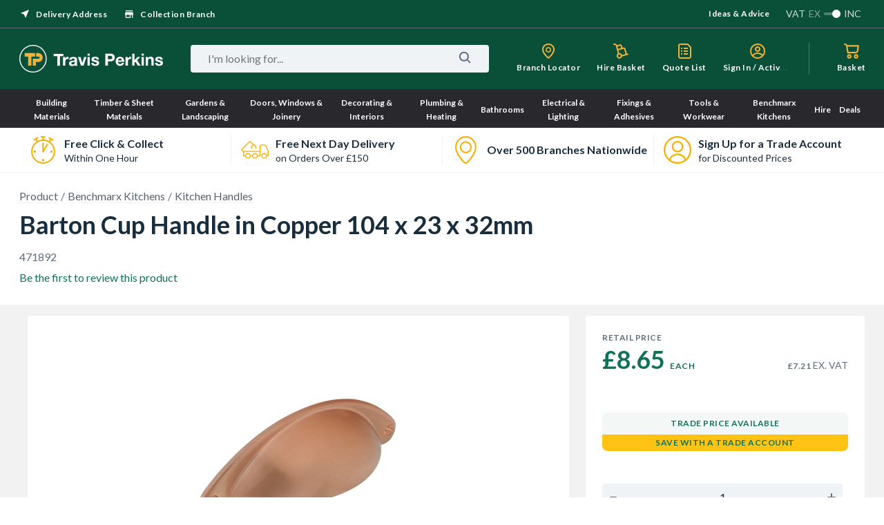

--- FILE ---
content_type: text/html; charset=utf-8
request_url: https://www.travisperkins.co.uk/kitchen-handles/barton-cup-handle-in-copper-104-x-23-x-32mm/p/471892
body_size: 102953
content:
<!DOCTYPE html><html lang="en"><head><base href="https://www.travisperkins.co.uk/kitchen-handles/barton-cup-handle-in-copper-104-x-23-x-32mm/p">
    <meta charset="UTF-8">
    <meta name="viewport" content="width=device-width, initial-scale=1">
    <meta name="format-detection" content="telephone=no">
    <meta name="facebook-domain-verification" content="hao8345d8zwlot8qol99219han4349">
    
    <link href="/react_ui/src/assets/apple-touch-icon.png" rel="apple-touch-icon">
    <link sizes="76x76" href="/react_ui/src/assets/apple-touch-icon-76x76.png" rel="apple-touch-icon">
    <link sizes="120x120" href="/react_ui/src/assets/apple-touch-icon-120x120.png" rel="apple-touch-icon">
    <link sizes="152x152" href="/react_ui/src/assets/apple-touch-icon-152x152.png" rel="apple-touch-icon">
    <link sizes="180x180" href="/react_ui/src/assets/apple-touch-icon-180x180.png" rel="apple-touch-icon">
    <link rel="shortcut icon" type="image/x-icon" media="all" href="/react_ui/src/assets/favicon.ico">
  
    <link rel="stylesheet" href="/react_ui/src/assets/fonts/fonts.css" as="style" onload="this.onload=null;this.rel='stylesheet'" crossorigin="">
    <link rel="preconnect" href="https://api.content.travisperkins.co.uk">
    
    
    <noscript>
      <link rel="stylesheet" href="/react_ui/src/assets/fonts/fonts.css" />
    </noscript>
    
    <!-- OneTrust Cookies Consent Notice start for travisperkins.co.uk -->

<script type="text/plain" async="" src="https://reporting.travisperkins.co.uk/cgi/wcjs" class="optanon-category-C0002-C0004 "></script><script async="" type="text/plain" src="https://www.googletagmanager.com/gtm.js?id=GTM-T45HQMJ" class="optanon-category-C0002-C0004 "></script>



<!-- OneTrust Cookies Consent Notice end for travisperkins.co.uk -->
  
    


      
  
  
  
    <!-- Google Tag Manager -->

<!-- End Google Tag Manager -->
    
  <style data-styled="active" data-styled-version="5.3.11">.bunEGL{margin:0;text-transform:capitalize;color:#FFFFFF;}.gUauWZ{margin:0;text-transform:none;color:#182D3D;}.horcQt{margin:0;text-transform:none;color:#FFFFFF;}.hdKEoi{margin:0;text-transform:none;color:#98A8BA;}.bbZG{margin:0;text-transform:none;color:#BFC6CE;}.cTYWJP{margin:0;text-transform:none;color:#606F80;}.kQPmtD{margin:0;text-transform:uppercase;color:#606F80;}.gUyGtP{margin:0;text-transform:none;color:#0F7258;}.ihDtdT{margin:0;text-transform:uppercase;color:#0F7258;}.kGWDjd{font-family:"Lato",sans-serif;font-weight:bold;font-size:36px;line-height:43px;-webkit-letter-spacing:0px;-moz-letter-spacing:0px;-ms-letter-spacing:0px;letter-spacing:0px;}.kXwqnf{font-family:"Lato",sans-serif;font-weight:bold;font-size:20px;line-height:24px;-webkit-letter-spacing:0px;-moz-letter-spacing:0px;-ms-letter-spacing:0px;letter-spacing:0px;}.eCylQp{font-family:"Lato",sans-serif;font-weight:normal;font-size:16px;line-height:20px;-webkit-letter-spacing:0px;-moz-letter-spacing:0px;-ms-letter-spacing:0px;letter-spacing:0px;}.fxSDba{font-family:"Lato",sans-serif;font-weight:bold;font-size:16px;line-height:20px;-webkit-letter-spacing:0px;-moz-letter-spacing:0px;-ms-letter-spacing:0px;letter-spacing:0px;}.bWcTac{font-family:"Lato",sans-serif;font-weight:normal;font-size:14px;line-height:16px;-webkit-letter-spacing:0px;-moz-letter-spacing:0px;-ms-letter-spacing:0px;letter-spacing:0px;}.hnCoSd{font-family:"Lato",sans-serif;font-weight:bold;font-size:12px;line-height:20px;-webkit-letter-spacing:0.5px;-moz-letter-spacing:0.5px;-ms-letter-spacing:0.5px;letter-spacing:0.5px;}.iMWySW{font-family:"Lato",sans-serif;font-weight:bold;font-size:12px;line-height:14px;-webkit-letter-spacing:0px;-moz-letter-spacing:0px;-ms-letter-spacing:0px;letter-spacing:0px;}.bHyyp{width:16px;height:16px;fill:#FFFFFF;}.jNYJOb{width:24px;height:24px;fill:#606F80;}.koYEap{width:24px;height:24px;fill:#FFFFFF;}.gsrRQz{width:16px;height:16px;fill:#606F80;}.dxPAir{width:24px;height:24px;fill:#0F7258;}.kQgOVf{width:20px;height:20px;fill:#0F7258;}.eQoTFV{display:inline-block;-webkit-text-decoration:none;text-decoration:none;cursor:pointer;color:#0F7258;}.eQoTFV:hover{color:#095744;}.eQoTFV:active{color:#053D30;}.eQoTFV > .sc-aXZVg{color:inherit;border-bottom:none;}.hZMCZZ{display:inline-block;-webkit-text-decoration:none;text-decoration:none;cursor:pointer;color:#596472;}.hZMCZZ:hover{color:#606F80;}.hZMCZZ:active{color:#182D3D;}.hZMCZZ .sc-dtInlm{fill:currentColor;}.hZMCZZ > .sc-aXZVg{color:inherit;border-bottom:1px solid #BFC6CE;vertical-align:middle;}.kIsMOS{display:inline-block;vertical-align:middle;}.kIsMOS > svg{display:block;}.kIsMOS + *,* + .kIsMOS{margin-left:8px;}.kqwpnT{display:inline-block;}.kqwpnT + div:before{display:inline-block;content:'/';padding:0 4px;color:#606F80;font-family:"Lato",sans-serif;font-weight:normal;font-size:16px;line-height:20px;-webkit-letter-spacing:0px;-moz-letter-spacing:0px;-ms-letter-spacing:0px;letter-spacing:0px;}.kqwpnT > a{-webkit-text-decoration:none;text-decoration:none;color:#596472;border-bottom:1px solid #F2F2F2;}.kqwpnT:hover > a{color:#606F80;}.kqwpnT:active > a{color:#182D3D;}.kqwpnT .sc-aXZVg{color:inherit;}.cuFvbk{display:-webkit-box;display:-webkit-flex;display:-ms-flexbox;display:flex;-webkit-box-pack:center;-webkit-justify-content:center;-ms-flex-pack:center;justify-content:center;-webkit-align-items:center;-webkit-box-align:center;-ms-flex-align:center;align-items:center;white-space:nowrap;overflow:hidden;outline:none;padding:0;border:none;border-radius:4px;text-transform:none;font-weight:initial;cursor:pointer;color:#0F7258;background-color:transparent;height:40px;}.cuFvbk:hover{color:#095744;}.cuFvbk:active{color:#053D30;}.cuFvbk .sc-aXZVg{color:inherit;text-transform:inherit;font-weight:inherit;}.cuFvbk .sc-dtInlm{fill:currentColor;}.cuFvbk:disabled *{color:#BFC6CE;}.cuFvbk > .sc-kdBSHD + *,.cuFvbk > * + .sc-kdBSHD{margin-left:4px;}.iHTGRN{display:-webkit-box;display:-webkit-flex;display:-ms-flexbox;display:flex;-webkit-box-pack:center;-webkit-justify-content:center;-ms-flex-pack:center;justify-content:center;-webkit-align-items:center;-webkit-box-align:center;-ms-flex-align:center;align-items:center;white-space:nowrap;overflow:hidden;outline:none;padding:0;border:none;border-radius:4px;text-transform:none;font-weight:initial;cursor:pointer;color:#FFFFFF;background-color:#0F7258;height:40px;padding:0 16px;}.iHTGRN:hover{background-color:#095744;}.iHTGRN:active{background-color:#053D30;}.iHTGRN:disabled{background-color:#F5F5F7;}.iHTGRN .sc-aXZVg{color:inherit;text-transform:inherit;font-weight:inherit;}.iHTGRN .sc-dtInlm{fill:currentColor;}.iHTGRN:disabled *{color:#BFC6CE;}.iHTGRN > .sc-kdBSHD + *,.iHTGRN > * + .sc-kdBSHD{margin-left:4px;}.eLoDkK{display:-webkit-box;display:-webkit-flex;display:-ms-flexbox;display:flex;-webkit-box-pack:center;-webkit-justify-content:center;-ms-flex-pack:center;justify-content:center;-webkit-align-items:center;-webkit-box-align:center;-ms-flex-align:center;align-items:center;white-space:nowrap;overflow:hidden;outline:none;padding:0;border:none;border-radius:4px;text-transform:none;font-weight:initial;cursor:pointer;color:#0F7258;background-color:transparent;height:24px;padding:0 8px;}.eLoDkK:hover{color:#095744;}.eLoDkK:active{color:#053D30;}.eLoDkK .sc-aXZVg{color:inherit;text-transform:inherit;font-weight:inherit;}.eLoDkK .sc-dtInlm{fill:currentColor;}.eLoDkK:disabled *{color:#BFC6CE;}.eLoDkK > .sc-kdBSHD + *,.eLoDkK > * + .sc-kdBSHD{margin-left:4px;}.fErXQs{display:-webkit-box;display:-webkit-flex;display:-ms-flexbox;display:flex;-webkit-box-pack:center;-webkit-justify-content:center;-ms-flex-pack:center;justify-content:center;-webkit-align-items:center;-webkit-box-align:center;-ms-flex-align:center;align-items:center;white-space:nowrap;overflow:hidden;outline:none;padding:0;border:none;border-radius:4px;text-transform:none;font-weight:initial;cursor:pointer;color:#0F7258;background-color:#F0F3F6;height:40px;padding:0 16px;}.fErXQs:hover{background-color:#ECEFF4;}.fErXQs:active{background-color:#BFC6CE;}.fErXQs:disabled{background-color:#F5F5F7;}.fErXQs .sc-aXZVg{color:inherit;text-transform:inherit;font-weight:inherit;}.fErXQs .sc-dtInlm{fill:currentColor;}.fErXQs:disabled *{color:#BFC6CE;}.fErXQs > .sc-kdBSHD + *,.fErXQs > * + .sc-kdBSHD{margin-left:4px;}.hdsVHo{width:40px;height:40px;display:-webkit-box;display:-webkit-flex;display:-ms-flexbox;display:flex;-webkit-align-items:center;-webkit-box-align:center;-ms-flex-align:center;align-items:center;-webkit-box-pack:center;-webkit-justify-content:center;-ms-flex-pack:center;justify-content:center;}.itKlG{position:relative;width:26px;height:4px;border-radius:4px;background-color:#0F7258;-webkit-animation:gCPLTo 1s ease-in-out infinite;animation:gCPLTo 1s ease-in-out infinite;}.itKlG:before,.itKlG:after{position:absolute;display:block;content:'';height:4px;border-radius:4px;-webkit-animation:gCPLTo 1s ease-in-out infinite;animation:gCPLTo 1s ease-in-out infinite;}.itKlG:before{width:19px;top:-10px;left:7px;background-color:#053D30;}.itKlG:after{width:16px;bottom:-10px;background-color:#095744;}.gICqrX{display:-webkit-box;display:-webkit-flex;display:-ms-flexbox;display:flex;-webkit-box-pack:justify;-webkit-justify-content:space-between;-ms-flex-pack:justify;justify-content:space-between;-webkit-align-items:center;-webkit-box-align:center;-ms-flex-align:center;align-items:center;height:40px;width:100%;background-color:#F0F3F6;border-radius:4px;}.jhdqIB{display:-webkit-box;display:-webkit-flex;display:-ms-flexbox;display:flex;padding:8px;cursor:pointer;}.hiBvOF{font-family:"Lato",sans-serif;font-weight:normal;font-size:16px;line-height:20px;-webkit-letter-spacing:0px;-moz-letter-spacing:0px;-ms-letter-spacing:0px;letter-spacing:0px;min-width:0px;-webkit-box-flex:1;-webkit-flex-grow:1;-ms-flex-positive:1;flex-grow:1;padding:0;text-align:center;border:none;outline:none;background:none;color:#182D3D;-moz-appearance:textfield;}.hiBvOF::-webkit-outer-spin-button,.hiBvOF::-webkit-inner-spin-button{-webkit-appearance:none;margin:0;}.gliEIj{max-width:100%;}.kNMLNz{display:-webkit-box;display:-webkit-flex;display:-ms-flexbox;display:flex;will-change:transform;}.doVrbr{display:-webkit-box;display:-webkit-flex;display:-ms-flexbox;display:flex;will-change:transform;-webkit-box-pack:center;-webkit-justify-content:center;-ms-flex-pack:center;justify-content:center;}.uZyGS{position:relative;}.Eeour{-webkit-text-decoration:none;text-decoration:none;color:inherit;}.gzdklk{-webkit-text-decoration:none;text-decoration:none;color:inherit;}.jVwUmo{display:-webkit-box;display:-webkit-flex;display:-ms-flexbox;display:flex;-webkit-box-pack:justify;-webkit-justify-content:space-between;-ms-flex-pack:justify;justify-content:space-between;-webkit-align-items:center;-webkit-box-align:center;-ms-flex-align:center;align-items:center;width:100%;height:64px;box-sizing:border-box;background-color:#FFFFFF;overflow:hidden;-webkit-text-decoration:none;text-decoration:none;padding:0 7.2px 0 4.8px;}.dohLbH{display:-webkit-box;display:-webkit-flex;display:-ms-flexbox;display:flex;-webkit-box-pack:center;-webkit-justify-content:center;-ms-flex-pack:center;justify-content:center;-webkit-align-items:center;-webkit-box-align:center;-ms-flex-align:center;align-items:center;padding:20px 10px;box-sizing:border-box;text-align:center;min-width:60px;min-height:80px;}.lomGbC{max-width:40px;max-height:40px;}.cBEcQV{-webkit-flex:1;-ms-flex:1;flex:1;}.IRflh{margin-bottom:2px;}.eBRyic{overflow:hidden;max-height:32px;}.lKNeY{width:100%;box-sizing:border-box;display:-webkit-box;display:-webkit-flex;display:-ms-flexbox;display:flex;}.fdkERE{position:relative;-webkit-flex:1;-ms-flex:1;flex:1;overflow:hidden;}.fdkERE:first-child{border-radius:4px 0 0 4px;}.fdkERE:last-child{border-radius:0 4px 4px 0;}.USPBlock__USPWrapper-sc-1fh9mr5-2 + .USPBlock__USPWrapper-sc-1fh9mr5-2:before{position:absolute;top:10px;bottom:10px;left:0;display:block;content:'';width:1px;background-color:#F0F3F6;}.iuxWCQ{width:100%;}.jviKSR{width:100%;}.jviKSR p{margin:0;}.fMIviV{display:-webkit-box;display:-webkit-flex;display:-ms-flexbox;display:flex;-webkit-align-items:center;-webkit-box-align:center;-ms-flex-align:center;align-items:center;width:100%;height:48px;overflow:hidden;margin-top:19px;margin-left:0;}.fhgZCG{-webkit-flex:1;-ms-flex:1;flex:1;height:100%;padding:14px 24px;background-color:#F0F3F6;box-sizing:border-box;border:none;outline:none;border-radius:24px 0 0 24px;color:#182D3D;font-size:16px;line-height:18px;}.fhgZCG:focus::-webkit-input-placeholder{color:#BFC6CE;}.fhgZCG:focus::-moz-placeholder{color:#BFC6CE;}.fhgZCG:focus:-ms-input-placeholder{color:#BFC6CE;}.fhgZCG:focus:-moz-placeholder{color:#BFC6CE;}.fhgZCG::-webkit-input-placeholder{color:#182D3D;}.fhgZCG::-moz-placeholder{color:#182D3D;}.fhgZCG:-ms-input-placeholder{color:#182D3D;}.fhgZCG:-moz-placeholder{color:#182D3D;}.lhECcn{display:-webkit-box;display:-webkit-flex;display:-ms-flexbox;display:flex;-webkit-align-items:center;-webkit-box-align:center;-ms-flex-align:center;align-items:center;-webkit-box-pack:center;-webkit-justify-content:center;-ms-flex-pack:center;justify-content:center;width:64px;height:100%;background-color:#FFC314;border:none;outline:none;border-radius:0 24px 24px 0;}.lhECcn:hover{cursor:pointer;background-color:#F6B112;}.edhyH{margin-top:23px;}.lhWYpR{box-shadow:rgb(255 255 255 / 40%) 0 -2px 0 -1px inset;-webkit-text-decoration:none;text-decoration:none;}.dedXAG{background-color:#1C2836;border-radius:8px;padding:28px 32px 32px;margin:0;}.goGyLZ{display:-webkit-box;display:-webkit-flex;display:-ms-flexbox;display:flex;-webkit-flex-direction:column;-ms-flex-direction:column;flex-direction:column;}.kdrOfR{display:block;width:auto;padding:7px 20px;}.rjWUx{-webkit-flex:1;-ms-flex:1;flex:1;padding:0 0;}.gfCNqD{display:block;width:auto;padding:7px 20px;}.gfCNqD > *{cursor:pointer;border-bottom:1px solid rgba(152,168,186,0.2);}.kFvsmt{height:inherit;width:inherit;}.jKmYfB{height:inherit;width:inherit;}.jpGEMn{height:inherit;width:inherit;display:-webkit-box;display:-webkit-flex;display:-ms-flexbox;display:flex;-webkit-flex-direction:column;-ms-flex-direction:column;flex-direction:column;}.iNkHf{height:inherit;width:inherit;display:-webkit-box;display:-webkit-flex;display:-ms-flexbox;display:flex;-webkit-flex-direction:row;-ms-flex-direction:row;flex-direction:row;}.hrOHfb{display:block;width:auto;padding:7px 20px;}.jsQpPP{display:-webkit-box;display:-webkit-flex;display:-ms-flexbox;display:flex;-webkit-flex:2 1 0%;-ms-flex:2 1 0%;flex:2 1 0%;-webkit-box-pack:justify;-webkit-justify-content:space-between;-ms-flex-pack:justify;justify-content:space-between;}.ilLNkE{-webkit-flex:1;-ms-flex:1;flex:1;}.euZzve{display:block;width:auto;padding:7px 20px;}.euZzve > *{cursor:pointer;border-bottom:1px solid rgba(152,168,186,0.2);}.eJTmhx{-webkit-text-decoration:none;text-decoration:none;}.dDcTcF{display:block;height:104px;background-color:#1C2836;}.ftHvbw{display:-webkit-box;display:-webkit-flex;display:-ms-flexbox;display:flex;-webkit-box-pack:justify;-webkit-justify-content:space-between;-ms-flex-pack:justify;justify-content:space-between;padding:72px 0 64px;background-color:#232F3E;}.gXcqQi{height:80px;background-color:#1C2836;}.bMHsUK{height:100%;display:-webkit-box;display:-webkit-flex;display:-ms-flexbox;display:flex;-webkit-align-items:center;-webkit-box-align:center;-ms-flex-align:center;align-items:center;-webkit-box-pack:justify;-webkit-justify-content:space-between;-ms-flex-pack:justify;justify-content:space-between;margin:0 auto;box-sizing:border-box;width:1224px;}.hWgUFH{height:100%;display:-webkit-box;display:-webkit-flex;display:-ms-flexbox;display:flex;-webkit-align-items:flex-start;-webkit-box-align:flex-start;-ms-flex-align:flex-start;align-items:flex-start;-webkit-box-pack:justify;-webkit-justify-content:space-between;-ms-flex-pack:justify;justify-content:space-between;margin:0 auto;box-sizing:border-box;width:1224px;}.fNUSUC{height:25px;}.fNUSUC img{height:100%;}.htdRd{display:-webkit-box;display:-webkit-flex;display:-ms-flexbox;display:flex;-webkit-flex-flow:column;-ms-flex-flow:column;flex-flow:column;}.eUAuCD{-webkit-flex:1 1 0;-ms-flex:1 1 0;flex:1 1 0;}.jgAwVz{display:-webkit-box;display:-webkit-flex;display:-ms-flexbox;display:flex;-webkit-flex:2 1 0;-ms-flex:2 1 0;flex:2 1 0;-webkit-box-pack:justify;-webkit-justify-content:space-between;-ms-flex-pack:justify;justify-content:space-between;padding:29px 0 0;min-height:30px;width:auto;}.fEHqwY{bottom:24px;z-index:2;display:-webkit-box;display:-webkit-flex;display:-ms-flexbox;display:flex;-webkit-box-pack:center;-webkit-justify-content:center;-ms-flex-pack:center;justify-content:center;padding:14px 0;color:#FFFFFF;background:#1E2835;width:100%;}.kaXnIk{display:-webkit-box;display:-webkit-flex;display:-ms-flexbox;display:flex;-webkit-box-pack:center;-webkit-justify-content:center;-ms-flex-pack:center;justify-content:center;-webkit-align-items:center;-webkit-box-align:center;-ms-flex-align:center;align-items:center;width:100%;height:100%;padding:20px;box-sizing:border-box;}.hCLcwS{display:-webkit-box;display:-webkit-flex;display:-ms-flexbox;display:flex;-webkit-box-pack:center;-webkit-justify-content:center;-ms-flex-pack:center;justify-content:center;-webkit-align-items:center;-webkit-box-align:center;-ms-flex-align:center;align-items:center;height:calc(100vh - 104px);}.dXJpCE{display:-webkit-box;display:-webkit-flex;display:-ms-flexbox;display:flex;-webkit-box-pack:center;-webkit-justify-content:center;-ms-flex-pack:center;justify-content:center;-webkit-align-items:center;-webkit-box-align:center;-ms-flex-align:center;align-items:center;height:calc(100vh - 87px);}.dhVFio{display:block;}.inbyKt{min-width:208px;min-height:40px;}.UKhJD{position:relative;}.izwcii{position:absolute;width:100%;height:100%;}.erpctR{display:-webkit-box;display:-webkit-flex;display:-ms-flexbox;display:flex;-webkit-flex-direction:column;-ms-flex-direction:column;flex-direction:column;min-height:100vh;margin:0 auto;-webkit-box-flex:1;-webkit-flex-grow:1;-ms-flex-positive:1;flex-grow:1;}.dcrKeH{-webkit-flex:1 0 auto;-ms-flex:1 0 auto;flex:1 0 auto;background:#F2F2F2;}.eqnHgB{display:-webkit-box;display:-webkit-flex;display:-ms-flexbox;display:flex;-webkit-align-items:center;-webkit-box-align:center;-ms-flex-align:center;align-items:center;-webkit-flex-wrap:wrap;-ms-flex-wrap:wrap;flex-wrap:wrap;min-height:69px;}.kSfizc{margin-top:6px;display:-webkit-box;display:-webkit-flex;display:-ms-flexbox;display:flex;-webkit-align-items:flex-end;-webkit-box-align:flex-end;-ms-flex-align:flex-end;align-items:flex-end;margin-bottom:2px;}.klmceP{display:-webkit-box;display:-webkit-flex;display:-ms-flexbox;display:flex;-webkit-flex-direction:column;-ms-flex-direction:column;flex-direction:column;width:100%;-webkit-flex-wrap:wrap;-ms-flex-wrap:wrap;flex-wrap:wrap;}.gNFusX{white-space:break-spaces;width:100%;display:-webkit-box;display:-webkit-flex;display:-ms-flexbox;display:flex;-webkit-align-items:baseline;-webkit-box-align:baseline;-ms-flex-align:baseline;align-items:baseline;}.dVHoep{display:-webkit-box;display:-webkit-flex;display:-ms-flexbox;display:flex;margin:0;-webkit-flex-direction:column;-ms-flex-direction:column;flex-direction:column;-webkit-box-pack:start;-webkit-justify-content:flex-start;-ms-flex-pack:start;justify-content:flex-start;width:100%;}.dVHoep .TradePriceBlock__MainPrice-sc-1o5519e-3{true;}.dVHoep .TradePriceBlock__SecondPrice-sc-1o5519e-1{margin-top:0;}.dVHoep .TradePriceBlock__WrapperMainPrice-sc-1o5519e-2{-webkit-flex-direction:row;-ms-flex-direction:row;flex-direction:row;-webkit-box-pack:justify;-webkit-justify-content:space-between;-ms-flex-pack:justify;justify-content:space-between;}.bniYYa{height:30px;}.imPmZZ{display:-webkit-box;display:-webkit-flex;display:-ms-flexbox;display:flex;-webkit-flex-direction:column;-ms-flex-direction:column;flex-direction:column;-webkit-box-pack:inherit;-webkit-justify-content:inherit;-ms-flex-pack:inherit;justify-content:inherit;min-height:73px;width:100%;text-align:center;}.bKnXzj{height:100%;display:-webkit-box;display:-webkit-flex;display:-ms-flexbox;display:flex;-webkit-flex-direction:column;-ms-flex-direction:column;flex-direction:column;-webkit-box-pack:end;-webkit-justify-content:flex-end;-ms-flex-pack:end;justify-content:flex-end;text-align:left;}.ivHRtu{margin:6px 0;-webkit-order:1;-ms-flex-order:1;order:1;}.hSrlTk{margin:4px 0 0;}.eCSAQ{min-height:20px;-webkit-order:2;-ms-flex-order:2;order:2;}.iXBkLd{white-space:nowrap;}.inTlRP{display:-webkit-box;display:-webkit-flex;display:-ms-flexbox;display:flex;-webkit-flex-direction:row;-ms-flex-direction:row;flex-direction:row;-webkit-flex-wrap:wrap;-ms-flex-wrap:wrap;flex-wrap:wrap;-webkit-box-pack:start;-webkit-justify-content:flex-start;-ms-flex-pack:start;justify-content:flex-start;-webkit-align-items:flex-end;-webkit-box-align:flex-end;-ms-flex-align:flex-end;align-items:flex-end;}.eVNuXq{text-align:left;margin-right:40px;}.ggnGhI{text-align:inherit;}html{width:100%;height:100%;font-size:62.5%;}body{height:100%;margin:0;padding:0;font-family:'Lato','Arial',sans-serif;font-size:1.6rem;}input,textarea,select,button{font-family:'Lato','Arial',sans-serif;}input::-ms-clear{display:none;}input::-webkit-search-cancel-button{display:none;}#app-container{display:-webkit-box;display:-webkit-flex;display:-ms-flexbox;display:flex;}@-moz-document url-prefix(){div{-webkit-scrollbar-width:thin;-moz-scrollbar-width:thin;-ms-scrollbar-width:thin;scrollbar-width:thin;-webkit-scrollbar-color:#606f80 #ffff;-moz-scrollbar-color:#606f80 #ffff;-ms-scrollbar-color:#606f80 #ffff;scrollbar-color:#606f80 #ffff;}}::-webkit-scrollbar{width:5px;height:5px;}::-webkit-scrollbar-track{background:white;}::-webkit-scrollbar-thumb{background:#606f80;-webkit-border-radius:6px;border-radius:6px;}.fIJSTZ{border-bottom:1px solid #606F80;}.gUwhFn{background:#FFFFFF;width:100%;display:-webkit-box;display:-webkit-flex;display:-ms-flexbox;display:flex;-webkit-box-pack:center;-webkit-justify-content:center;-ms-flex-pack:center;justify-content:center;border-bottom:1px solid #F2F2F2;}.cDUqLL{display:-webkit-box;display:-webkit-flex;display:-ms-flexbox;display:flex;-webkit-flex-direction:column;-ms-flex-direction:column;flex-direction:column;width:1224px;box-sizing:border-box;}.jJGrxH{display:-webkit-box;display:-webkit-flex;display:-ms-flexbox;display:flex;-webkit-align-items:center;-webkit-box-align:center;-ms-flex-align:center;align-items:center;}.bJGfeE{display:-webkit-box;display:-webkit-flex;display:-ms-flexbox;display:flex;-webkit-align-items:center;-webkit-box-align:center;-ms-flex-align:center;align-items:center;cursor:pointer;}.bfhDka{position:relative;}.kjxJcV{background:#BFC6CE;opacity:0.4;width:24px;height:4px;border-radius:20px;}.cxqWry{height:12px;width:12px;background:#FFFFFF;border-radius:50%;position:absolute;top:-4px;-webkit-transform:translateX(12px);-ms-transform:translateX(12px);transform:translateX(12px);}.hoGBAE{display:-webkit-inline-box;display:-webkit-inline-flex;display:-ms-inline-flexbox;display:inline-flex;margin:0 5px;opacity:0.5;}.hoGzGl{display:-webkit-inline-box;display:-webkit-inline-flex;display:-ms-inline-flexbox;display:inline-flex;margin:0 5px;opacity:0.8;}.hZpdDx{display:-webkit-inline-box;display:-webkit-inline-flex;display:-ms-inline-flexbox;display:inline-flex;opacity:0.8;}.igkSUL{display:-webkit-box;display:-webkit-flex;display:-ms-flexbox;display:flex;-webkit-align-items:center;-webkit-box-align:center;-ms-flex-align:center;align-items:center;}.iCtEKD{height:40px;background-color:#0A4F38;}.cPycBn{display:-webkit-box;display:-webkit-flex;display:-ms-flexbox;display:flex;-webkit-box-pack:justify;-webkit-justify-content:space-between;-ms-flex-pack:justify;justify-content:space-between;margin:0 auto;width:1224px;}.TGnVk{display:-webkit-box;display:-webkit-flex;display:-ms-flexbox;display:flex;-webkit-align-items:center;-webkit-box-align:center;-ms-flex-align:center;align-items:center;margin-right:24px;}.cjWaMo{display:-webkit-box;display:-webkit-flex;display:-ms-flexbox;display:flex;-webkit-box-pack:justify;-webkit-justify-content:space-between;-ms-flex-pack:justify;justify-content:space-between;-webkit-flex-direction:column;-ms-flex-direction:column;flex-direction:column;}.dvtqQK{border-radius:4px;max-width:448px;width:100%;display:-webkit-box;display:-webkit-flex;display:-ms-flexbox;display:flex;-webkit-box-pack:justify;-webkit-justify-content:space-between;-ms-flex-pack:justify;justify-content:space-between;box-sizing:border-box;background:#FFFFFF;-webkit-align-items:center;-webkit-box-align:center;-ms-flex-align:center;align-items:center;}.cudBun{width:100%;display:-webkit-box;display:-webkit-flex;display:-ms-flexbox;display:flex;-webkit-flex-direction:column;-ms-flex-direction:column;flex-direction:column;}.bQJqWV{cursor:pointer;margin-top:7px;}.jgMrxq{width:100%;height:1px;margin:19px 0 15px;background:#F2F2F2;}.eAswse{display:-webkit-box;display:-webkit-flex;display:-ms-flexbox;display:flex;-webkit-align-items:center;-webkit-box-align:center;-ms-flex-align:center;align-items:center;}.jHqcmT{display:-webkit-box;display:-webkit-flex;display:-ms-flexbox;display:flex;-webkit-align-items:center;-webkit-box-align:center;-ms-flex-align:center;align-items:center;cursor:pointer;}.jHqcmT:not(:first-child){margin-left:24px;}.yhiFc{margin-left:8px;}.jYiHdK{display:-webkit-box;display:-webkit-flex;display:-ms-flexbox;display:flex;background-color:#0A4F38;height:88px;}.gXFafT{position:relative;display:-webkit-box;display:-webkit-flex;display:-ms-flexbox;display:flex;-webkit-align-items:center;-webkit-box-align:center;-ms-flex-align:center;align-items:center;margin:0 auto;width:1224px;}.etDAUc{display:-webkit-box;display:-webkit-flex;display:-ms-flexbox;display:flex;-webkit-align-items:center;-webkit-box-align:center;-ms-flex-align:center;align-items:center;width:100%;}.YtwNQ{-webkit-flex:1 1 auto;-ms-flex:1 1 auto;flex:1 1 auto;margin-left:32px;}.kdiUyG{margin:0 8px 0 40px;}.kRgMDm{display:-webkit-box;display:-webkit-flex;display:-ms-flexbox;display:flex;-webkit-flex:1 1 0%;-ms-flex:1 1 0%;flex:1 1 0%;-webkit-box-pack:end;-webkit-justify-content:flex-end;-ms-flex-pack:end;justify-content:flex-end;margin-left:32px;padding-right:24px;border-right:1px solid #606F80;}.gSBzpQ{display:-webkit-box;display:-webkit-flex;display:-ms-flexbox;display:flex;-webkit-align-items:center;-webkit-box-align:center;-ms-flex-align:center;align-items:center;}.eyRFJl{white-space:nowrap;overflow:hidden;text-overflow:ellipsis;width:100%;}.eyRFJl >{white-space:nowrap;overflow:hidden;text-overflow:ellipsis;}.fKCkWQ{display:-webkit-box;display:-webkit-flex;display:-ms-flexbox;display:flex;}.fKCkWQ:not(:last-child){margin-right:24px;}.hwWTaq{position:relative;display:-webkit-box;display:-webkit-flex;display:-ms-flexbox;display:flex;max-height:46px;}.SYTXW{display:-webkit-box;display:-webkit-flex;display:-ms-flexbox;display:flex;-webkit-flex-direction:column;-ms-flex-direction:column;flex-direction:column;-webkit-align-items:center;-webkit-box-align:center;-ms-flex-align:center;align-items:center;max-width:100px;}.dwCGap{position:relative;display:-webkit-box;display:-webkit-flex;display:-ms-flexbox;display:flex;}.bWuUht{display:-webkit-box;display:-webkit-flex;display:-ms-flexbox;display:flex;-webkit-flex-direction:column;-ms-flex-direction:column;flex-direction:column;}.hjUpDk{border:none;outline:none;display:-webkit-box;display:-webkit-flex;display:-ms-flexbox;display:flex;-webkit-box-flex:1;-webkit-flex-grow:1;-ms-flex-positive:1;flex-grow:1;-webkit-flex-shrink:1;-ms-flex-negative:1;flex-shrink:1;-webkit-flex-basis:0;-ms-flex-preferred-size:0;flex-basis:0;background:transparent;font-size:inherit;line-height:inherit;min-width:0;}.idIHEc{padding:0 22px;display:-webkit-box;display:-webkit-flex;display:-ms-flexbox;display:flex;-webkit-box-pack:justify;-webkit-justify-content:space-between;-ms-flex-pack:justify;justify-content:space-between;font-size:16px;line-height:18px;border-radius:24px;background-color:#F0F3F6;-webkit-align-items:center;-webkit-box-align:center;-ms-flex-align:center;align-items:center;box-sizing:content-box;border:solid 1px transparent;height:44px;}.gELnXB{display:-webkit-box;display:-webkit-flex;display:-ms-flexbox;display:flex;-webkit-flex:1 0 auto;-ms-flex:1 0 auto;flex:1 0 auto;width:100%;box-sizing:border-box;}.hAKPsI{width:100%;background:#F0F3F6;height:40px;border-radius:20px;}.hAKPsI > .Input__InputWrap-sc-9iboqq-6{height:100%;border-radius:4px;}.hAKPsI > .Input__InputWrap-sc-9iboqq-6 > input{padding-right:45px;font-size:16px;padding-bottom:2px;}.cWAIWR{position:relative;-webkit-flex:1 0 auto;-ms-flex:1 0 auto;flex:1 0 auto;height:100%;display:-webkit-box;display:-webkit-flex;display:-ms-flexbox;display:flex;-webkit-box-pack:center;-webkit-justify-content:center;-ms-flex-pack:center;justify-content:center;-webkit-align-items:center;-webkit-box-align:center;-ms-flex-align:center;align-items:center;min-width:448px;}.cWAIWR > .Search__SearchForm-sc-17h69re-0{padding:0 8px;}.bhpwlg{visibility:hidden;position:absolute;top:100%;right:0;-webkit-flex-basis:auto;-ms-flex-preferred-size:auto;flex-basis:auto;width:504px;background-color:#FFFFFF;border-radius:7px;z-index:2;box-shadow:0 2px 6px 0 rgba(0,0,0,0.1);}.fWnWfI{display:-webkit-box;display:-webkit-flex;display:-ms-flexbox;display:flex;position:relative;}.fWnWfI:hover .HeaderBasketstyled__HeaderBasketPreviewWrapper-sc-1l3xpbr-0{display:-webkit-box;display:-webkit-flex;display:-ms-flexbox;display:flex;visibility:visible;}.gFxrrV{display:-webkit-box;display:-webkit-flex;display:-ms-flexbox;display:flex;-webkit-align-items:center;-webkit-box-align:center;-ms-flex-align:center;align-items:center;height:100%;position:relative;cursor:pointer;-webkit-flex-direction:column;-ms-flex-direction:column;flex-direction:column;-webkit-box-pack:center;-webkit-justify-content:center;-ms-flex-pack:center;justify-content:center;}.gFxrrV:hover,.gFxrrV.active{background-color:rgba(10,79,56,0.05);}.kRthNZ{position:relative;display:-webkit-box;display:-webkit-flex;display:-ms-flexbox;display:flex;}.jeXVsZ{white-space:nowrap;}.kjrCdd{white-space:nowrap;}.kjrCdd svg use{fill:currentColor;}.dklZZg{display:-webkit-inline-box;display:-webkit-inline-flex;display:-ms-inline-flexbox;display:inline-flex;vertical-align:middle;margin-left:1px;}.bOCbRp{position:relative;display:inline-block;}.OHqOB{display:table-cell;vertical-align:top;padding:0 20px 16px 0;width:25%;}.eDturQ{display:table-cell;vertical-align:top;padding:0 20px 16px 0;width:20%;}.gcMcdZ{list-style:none;padding:0 0 0 16px;margin:10px 0 0 0;border-left:1px solid #BFC6CE;}.ONWUu:not(:last-child){margin-bottom:8px;}.kUITdH{-webkit-text-decoration:none;text-decoration:none;font-size:16px;color:#0A4F38;font-weight:bold;}.gFbnDT{display:inline-block;font-size:16px;font-weight:normal;color:#596472;border-bottom:1px solid #F2F2F2;-webkit-text-decoration:none;text-decoration:none;}.helase{font-weight:bold;font-size:16px;color:#0A4F38;}.helase svg use{fill:currentColor;}.fnzAVL{display:-webkit-inline-box;display:-webkit-inline-flex;display:-ms-inline-flexbox;display:inline-flex;vertical-align:middle;margin-left:4px;}.bsgfXM{margin-left:16px;}.kZTRuV{display:none;}.cXNXWK{position:absolute;left:30px;right:30px;background-color:#F6F6F7;z-index:6;padding:30px 20px 0 20px;display:-webkit-box;display:-webkit-flex;display:-ms-flexbox;display:flex;-webkit-box-pack:center;-webkit-justify-content:center;-ms-flex-pack:center;justify-content:center;}.kygaAg{display:-webkit-box;display:-webkit-flex;display:-ms-flexbox;display:flex;-webkit-box-pack:justify;-webkit-justify-content:space-between;-ms-flex-pack:justify;justify-content:space-between;max-width:1224px;}.xCjDV{width:100%;display:table;table-layout:fixed;}.hGsGze{width:100%;display:table-row;}.emfZJQ{width:184px;object-fit:contain;}.eRQfJc{background-color:#182D3D;opacity:0.3;position:absolute;left:0;right:0;z-index:3;}.gsWxfb{background-color:#182D3D;opacity:0.3;position:absolute;left:0;right:0;z-index:3;height:calc(1958px - 188px);}.lsQfC{background-color:#29292d;display:-webkit-box;display:-webkit-flex;display:-ms-flexbox;display:flex;-webkit-box-pack:center;-webkit-justify-content:center;-ms-flex-pack:center;justify-content:center;}.kRndFF{max-width:1224px;}.hlGDUS{display:-webkit-box;display:-webkit-flex;display:-ms-flexbox;display:flex;}.fILEZ{display:-webkit-box;display:-webkit-flex;display:-ms-flexbox;display:flex;-webkit-align-items:center;-webkit-box-align:center;-ms-flex-align:center;align-items:center;padding:0 6px;cursor:pointer;max-width:128px;min-height:56px;text-align:center;}.hqubaS{font-size:12px;font-weight:bold;line-height:16px;color:#FFFFFF;}.dSJNrm{height:56px;width:100%;background-color:#29292d;}@-webkit-keyframes gCPLTo{0%{-webkit-transform:translateX(10px);-ms-transform:translateX(10px);transform:translateX(10px);}50%{-webkit-transform:translateX(-7px);-ms-transform:translateX(-7px);transform:translateX(-7px);}100%{-webkit-transform:translateX(10px);-ms-transform:translateX(10px);transform:translateX(10px);}}@keyframes gCPLTo{0%{-webkit-transform:translateX(10px);-ms-transform:translateX(10px);transform:translateX(10px);}50%{-webkit-transform:translateX(-7px);-ms-transform:translateX(-7px);transform:translateX(-7px);}100%{-webkit-transform:translateX(10px);-ms-transform:translateX(10px);transform:translateX(10px);}}.bitzjX{display:-webkit-box;display:-webkit-flex;display:-ms-flexbox;display:flex;}.bjmlco{-webkit-align-items:center;-webkit-box-align:center;-ms-flex-align:center;align-items:center;display:-webkit-box;display:-webkit-flex;display:-ms-flexbox;display:flex;padding:0 0 20px;}.jbgZiV{margin-right:10px;cursor:pointer;}.Piqwl{background:#F2F2F2;border-radius:4px;height:24px;width:240px;margin:0;max-width:100%;}.kVbaoQ{height:32px;margin:4px 0;display:-webkit-box;display:-webkit-flex;display:-ms-flexbox;display:flex;-webkit-align-items:center;-webkit-box-align:center;-ms-flex-align:center;align-items:center;}.hfNJtw{display:-webkit-box;display:-webkit-flex;display:-ms-flexbox;display:flex;min-height:32px;max-height:30px;}.eQKpFv{z-index:2;display:-webkit-box;display:-webkit-flex;display:-ms-flexbox;display:flex;position:absolute;left:7px;top:0;}.eQKpFv .demoup-trigger{position:absolute;left:0;right:0;cursor:pointer;z-index:2;}.eQKpFv .demoupUI-playimage{padding:0;background:transparent;border-radius:20px;width:20px;}.eQKpFv .demoupUI-img{fill:#0F7258;}.eQKpFv .demoupUI-img circle{stroke:#0F7258! important;}.kpSGKn{display:-webkit-box;display:-webkit-flex;display:-ms-flexbox;display:flex;-webkit-flex-direction:column;-ms-flex-direction:column;flex-direction:column;}.UggqB{display:-webkit-box;display:-webkit-flex;display:-ms-flexbox;display:flex;-webkit-box-pack:justify;-webkit-justify-content:space-between;-ms-flex-pack:justify;justify-content:space-between;width:100%;}.UggqB .styled__ButtonWrapper-sc-11fa78c-0{width:48%;-webkit-flex-shrink:1;-ms-flex-negative:1;flex-shrink:1;}.UggqB .styled__ButtonWrapper-sc-11fa78c-0:not(:last-child){margin-right:15px;}.jRiHwx{display:-webkit-box;display:-webkit-flex;display:-ms-flexbox;display:flex;-webkit-box-pack:center;-webkit-justify-content:center;-ms-flex-pack:center;justify-content:center;overflow:hidden;text-align:center;margin-top:4px;}.dyvsSb{display:-webkit-box;display:-webkit-flex;display:-ms-flexbox;display:flex;-webkit-box-pack:center;-webkit-justify-content:center;-ms-flex-pack:center;justify-content:center;overflow:hidden;height:42px;text-align:center;margin-top:4px;}.dmdHkO{display:-webkit-box;display:-webkit-flex;display:-ms-flexbox;display:flex;-webkit-flex-direction:row;-ms-flex-direction:row;flex-direction:row;}.iuCrDF{display:-webkit-box;display:-webkit-flex;display:-ms-flexbox;display:flex;-webkit-align-items:center;-webkit-box-align:center;-ms-flex-align:center;align-items:center;-webkit-box-pack:center;-webkit-justify-content:center;-ms-flex-pack:center;justify-content:center;-webkit-flex-shrink:0;-ms-flex-negative:0;flex-shrink:0;width:40px;height:40px;border-radius:50%;background:#E2E8EE;}.iuCrDF:first-child{margin-right:16px;}.iuCrDF > svg{opacity:0.4;}.eMwVkM{height:22px;margin:0 0 8px 0;}.kycpMW{display:-webkit-box;display:-webkit-flex;display:-ms-flexbox;display:flex;-webkit-align-items:center;-webkit-box-align:center;-ms-flex-align:center;align-items:center;padding:27px 0 32px;}.kwIAHV{width:50%;-webkit-flex:1;-ms-flex:1;flex:1;margin-left:8px;}.bRIYgX{display:-webkit-box;display:-webkit-flex;display:-ms-flexbox;display:flex;width:100%;-webkit-align-items:center;-webkit-box-align:center;-ms-flex-align:center;align-items:center;-webkit-box-pack:start;-webkit-justify-content:flex-start;-ms-flex-pack:start;justify-content:flex-start;}.ckGTyz{margin-bottom:24px;}.hYsuCP{display:-webkit-box;display:-webkit-flex;display:-ms-flexbox;display:flex;-webkit-box-pack:center;-webkit-justify-content:center;-ms-flex-pack:center;justify-content:center;padding:10px 0;}.joNTDT{margin:12px 0 20px;}.hSnrzE{display:-webkit-box;display:-webkit-flex;display:-ms-flexbox;display:flex;-webkit-flex-direction:column;-ms-flex-direction:column;flex-direction:column;box-sizing:border-box;width:100%;height:100%;min-height:368px;}.eTiEMz{display:-webkit-box;display:-webkit-flex;display:-ms-flexbox;display:flex;-webkit-flex-direction:column;-ms-flex-direction:column;flex-direction:column;-webkit-align-items:center;-webkit-box-align:center;-ms-flex-align:center;align-items:center;-webkit-box-flex:1;-webkit-flex-grow:1;-ms-flex-positive:1;flex-grow:1;box-sizing:border-box;-webkit-order:0;-ms-flex-order:0;order:0;position:relative;}.cVczvT{position:relative;}.hQrpPd{display:block;width:100%;}.kWpNjl{overflow:hidden;pointer-events:none;}.iiKhED{display:-webkit-box;display:-webkit-flex;display:-ms-flexbox;display:flex;-webkit-box-flex:1;-webkit-flex-grow:1;-ms-flex-positive:1;flex-grow:1;width:100%;box-sizing:border-box;background:#FFFFFF;}.eOPTbx{display:-webkit-box;display:-webkit-flex;display:-ms-flexbox;display:flex;-webkit-box-pack:center;-webkit-justify-content:center;-ms-flex-pack:center;justify-content:center;-webkit-align-items:center;-webkit-box-align:center;-ms-flex-align:center;align-items:center;background:#FFFFFF;box-sizing:border-box;width:100%;-webkit-box-flex:1;-webkit-flex-grow:1;-ms-flex-positive:1;flex-grow:1;}.cPOtcg{display:-webkit-box;display:-webkit-flex;display:-ms-flexbox;display:flex;-webkit-box-pack:center;-webkit-justify-content:center;-ms-flex-pack:center;justify-content:center;-webkit-align-items:center;-webkit-box-align:center;-ms-flex-align:center;align-items:center;}.cPOtcg img{object-fit:scale-down;max-width:450px;max-height:300px;}.cPOtcg div{background:#FFFFFF;}.ecdfWl{display:-webkit-box;display:-webkit-flex;display:-ms-flexbox;display:flex;-webkit-box-pack:center;-webkit-justify-content:center;-ms-flex-pack:center;justify-content:center;-webkit-align-items:center;-webkit-box-align:center;-ms-flex-align:center;align-items:center;}.ecdfWl img{object-fit:scale-down;max-width:736px;max-height:360px;}.ecdfWl div{background:#FFFFFF;}.eHZwJq{position:absolute !important;z-index:1000;background:#FFFFFF;border:1px solid #e0e0e0;width:0px;height:0px;left:0px;}.eSkLLx{position:absolute !important;z-index:1000;background:#FFFFFF;border:1px solid #e0e0e0;width:736px;height:360px;left:0px;}.htTZiS{display:-webkit-box;display:-webkit-flex;display:-ms-flexbox;display:flex;-webkit-flex-direction:row;-ms-flex-direction:row;flex-direction:row;-webkit-box-pack:center;-webkit-justify-content:center;-ms-flex-pack:center;justify-content:center;-webkit-align-items:center;-webkit-box-align:center;-ms-flex-align:center;align-items:center;-webkit-flex-wrap:nowrap;-ms-flex-wrap:nowrap;flex-wrap:nowrap;padding:10px 21px 10px 21px;box-sizing:border-box;pointer-events:none;color:#606F80;font-size:14px;font-weight:400;}.hUXSvZ{display:-webkit-box;display:-webkit-flex;display:-ms-flexbox;display:flex;-webkit-box-pack:center;-webkit-justify-content:center;-ms-flex-pack:center;justify-content:center;-webkit-align-items:center;-webkit-box-align:center;-ms-flex-align:center;align-items:center;border-radius:50%;margin-right:8px;background-color:#606F80;}.cTamRJ{display:-webkit-box;display:-webkit-flex;display:-ms-flexbox;display:flex;-webkit-align-items:center;-webkit-box-align:center;-ms-flex-align:center;align-items:center;-webkit-box-pack:center;-webkit-justify-content:center;-ms-flex-pack:center;justify-content:center;height:100%;padding:4px;box-sizing:border-box;}.gfreoz{display:-webkit-box;display:-webkit-flex;display:-ms-flexbox;display:flex;-webkit-flex-direction:column;-ms-flex-direction:column;flex-direction:column;border-radius:8px;cursor:pointer;}.jCCoN{display:-webkit-box;display:-webkit-flex;display:-ms-flexbox;display:flex;-webkit-box-pack:center;-webkit-justify-content:center;-ms-flex-pack:center;justify-content:center;-webkit-align-items:center;-webkit-box-align:center;-ms-flex-align:center;align-items:center;background:#FFC314;height:24px;border-bottom-left-radius:8px;border-bottom-right-radius:8px;}.fFVrKf{width:100%;height:32px;background-color:#F3F8F7;border-top-left-radius:8px;border-top-right-radius:8px;}.eVpVUq{margin-top:25px;}.kCQwYy{width:100%;padding:0;background:transparent;border:none;overflow:hidden;resize:none;outline:none;color:#182D3D;font-size:16px;line-height:20px;}.kCQwYy:disabled{-webkit-text-fill-color:#182D3D;opacity:1;}.hLHcGp{position:relative;}.gylcLu{margin:0;padding:0 0 0 16px;}.kcznde{position:relative;padding-left:24px;list-style:none;margin:8px 0;}.kcznde:before{position:absolute;top:8px;left:0;display:block;content:'';width:8px;height:8px;border-radius:50%;background-color:#FFC314;}.NqQVf{padding:17.5px 0 3px;}.evoRgg{padding:20px 0 3px;}.hVNhLx{display:-webkit-box;display:-webkit-flex;display:-ms-flexbox;display:flex;-webkit-flex-wrap:wrap;-ms-flex-wrap:wrap;flex-wrap:wrap;width:100%;overflow:hidden;}.djfjTt{display:-webkit-box;display:-webkit-flex;display:-ms-flexbox;display:flex;width:50%;padding:7px 0;box-sizing:border-box;}.evNXtl{display:-webkit-box;display:-webkit-flex;display:-ms-flexbox;display:flex;width:100%;padding:3px 0;box-sizing:border-box;}.eTpJhg{-webkit-flex:1;-ms-flex:1;flex:1;padding-right:5px;}.jhxGeH{padding:32px 24px;background-color:#FFFFFF;border-radius:4px;width:auto;width:auto;}.jhxGeH:not(:first-child){margin-top:16px;}.jhxGeH:empty{display:none;}.bLWaFg{padding:20px 24px 19px;background-color:#FFFFFF;border-radius:4px;width:auto;width:auto;}.bLWaFg:not(:first-child){margin-top:16px;}.bLWaFg:empty{display:none;}.dnykIQ{padding:20px 24px 19px;background-color:#FFFFFF;border-radius:4px;width:356px;width:356px;}.dnykIQ:not(:first-child){margin-top:16px;}.dnykIQ:empty{display:none;}.foGvwq{padding:24px;background-color:#FFFFFF;border-radius:4px;width:356px;width:356px;}.foGvwq:not(:first-child){margin-top:16px;}.foGvwq:empty{display:none;}.hSNtzL{margin:0 0 16px 0;height:40px;display:-webkit-box;display:-webkit-flex;display:-ms-flexbox;display:flex;}.hSNtzL .Dropdown__DropdownWr-sc-1qabwqm-0{width:100px;}.eEHhrx{display:-webkit-box;display:-webkit-flex;display:-ms-flexbox;display:flex;-webkit-align-items:center;-webkit-box-align:center;-ms-flex-align:center;align-items:center;height:32px;padding:0 24px;}.eEHhrx:not(:last-child){border-right:1px solid #F0F3F6;}.dCPNxP{background:#FFFFFF;border-radius:4px;padding:24px 0;}.jpiYgB{padding:0 24px;}.JwNnK{display:-webkit-box;display:-webkit-flex;display:-ms-flexbox;display:flex;-webkit-flex-wrap:wrap;-ms-flex-wrap:wrap;flex-wrap:wrap;margin-top:20px;-webkit-flex-direction:row;-ms-flex-direction:row;flex-direction:row;}.hCAkPz .ShowMoreHidden__ReadMoreIcon-sc-6zqent-0 svg{margin:6px 0 0 3px;}.fEYfCx{overflow:hidden;max-height:40px;}.dQfAXb{overflow:hidden;max-height:24px;}.dZnJRW{overflow:hidden;}.jVJVNW{height:100%;position:relative;display:-webkit-box;display:-webkit-flex;display:-ms-flexbox;display:flex;-webkit-flex-direction:column;-ms-flex-direction:column;flex-direction:column;-webkit-box-pack:justify;-webkit-justify-content:space-between;-ms-flex-pack:justify;justify-content:space-between;border-radius:4px;background-color:#FFFFFF;box-sizing:border-box;padding:60px 24px 16px;border:1px solid #BFC6CE;}.jheIvk{display:-webkit-box;display:-webkit-flex;display:-ms-flexbox;display:flex;-webkit-flex:1 0 auto;-ms-flex:1 0 auto;flex:1 0 auto;width:100%;-webkit-flex-direction:column;-ms-flex-direction:column;flex-direction:column;}.cpgefu{display:-webkit-box;display:-webkit-flex;display:-ms-flexbox;display:flex;-webkit-flex:1 1 auto;-ms-flex:1 1 auto;flex:1 1 auto;-webkit-flex-direction:column;-ms-flex-direction:column;flex-direction:column;}.lfExIE{min-height:32px;}.lflXXw{min-height:60px;-webkit-text-decoration:none;text-decoration:none;}.eOGkMH{-webkit-flex:1;-ms-flex:1;flex:1;margin:12px 0 4px;}.gYIMKs{margin-bottom:8px;width:128px;height:128px;min-width:128px;min-height:128px;-webkit-align-self:center;-ms-flex-item-align:center;align-self:center;}.lgqSdq{position:absolute;top:9px;right:16px;}.bNsEfZ{margin-top:8px;}.kDsjsQ{background-color:#FFFFFF;border-radius:4px;position:relative;padding:40px 0;}.fsWzWm{display:-webkit-box;display:-webkit-flex;display:-ms-flexbox;display:flex;}.cobBKI{display:-webkit-box;display:-webkit-flex;display:-ms-flexbox;display:flex;-webkit-flex:1 0 0%;-ms-flex:1 0 0%;flex:1 0 0%;-webkit-flex-direction:column;-ms-flex-direction:column;flex-direction:column;}.fAffAG{-webkit-flex:1 0 0%;-ms-flex:1 0 0%;flex:1 0 0%;min-width:64px;}.laAnTD{padding:0 24px;}.iHNQsU{display:-webkit-box;display:-webkit-flex;display:-ms-flexbox;display:flex;-webkit-flex-direction:column;-ms-flex-direction:column;flex-direction:column;}.ivJjxN{padding-left:calc(50% + 8px);}.iXLZqD{display:block;margin-top:4px;padding-right:65px;-webkit-text-decoration:none;text-decoration:none;}.gaMQAP{margin-top:18px;}.hxiyvm{margin-top:32px;max-width:376px;}.ddFCrO{margin:0 8px;}.jQCrIC{margin:0 4px;}.eKSPYX{position:absolute;top:16px;right:24px;display:-webkit-box;display:-webkit-flex;display:-ms-flexbox;display:flex;-webkit-box-pack:end;-webkit-justify-content:flex-end;-ms-flex-pack:end;justify-content:flex-end;-webkit-align-items:center;-webkit-box-align:center;-ms-flex-align:center;align-items:center;}.cPJTOI{display:-webkit-box;display:-webkit-flex;display:-ms-flexbox;display:flex;padding-right:24px;-webkit-text-decoration:none;text-decoration:none;border-right:1px solid #BFC6CE;}.cIHlgs{padding-left:24px;cursor:pointer;}.kVbbJj{margin-top:8px;}.hcKxkE{margin-right:65px;}.klFAHw{display:-webkit-box;display:-webkit-flex;display:-ms-flexbox;display:flex;-webkit-flex-direction:column;-ms-flex-direction:column;flex-direction:column;background-color:#FFFFFF;position:relative;box-sizing:border-box;width:100%;padding:24px 24px 31px;}.fvPmwr{display:-webkit-box;display:-webkit-flex;display:-ms-flexbox;display:flex;-webkit-box-pack:justify;-webkit-justify-content:space-between;-ms-flex-pack:justify;justify-content:space-between;margin-bottom:4px;}.kfPXcX{display:-webkit-box;display:-webkit-flex;display:-ms-flexbox;display:flex;-webkit-align-items:center;-webkit-box-align:center;-ms-flex-align:center;align-items:center;}.eVFUkP{margin-top:15px;overflow-x:hidden;}.klKApI{min-width:287px;max-width:287px;width:287px;margin-bottom:1px;}.klKApI:not(:last-child){margin-right:8px;}.irfFlK{margin-top:16px;border-radius:4px;border:1px solid #BFC6CE;box-sizing:border-box;display:none;}.dTEDlL{padding:2rem 0;text-align:center;font-size:1.4rem;}.dVevPY{margin-top:0;}.dOBjVn{margin-top:16px;}.lmQfKp{width:100%;}.jRYjZv{display:-webkit-box;display:-webkit-flex;display:-ms-flexbox;display:flex;-webkit-box-pack:justify;-webkit-justify-content:space-between;-ms-flex-pack:justify;justify-content:space-between;-webkit-align-items:center;-webkit-box-align:center;-ms-flex-align:center;align-items:center;margin-bottom:16px;}.YGHRq{position:absolute;top:50%;left:50%;-webkit-transform:translate(-50%,-50%);-ms-transform:translate(-50%,-50%);transform:translate(-50%,-50%);}.fsgAGT{position:relative;width:100%;min-height:80px;overflow:hidden;padding-bottom:1px;}.cLWyBN{box-sizing:border-box;}.dxWgcy{width:100%;padding:24px 0 27px;background:#FFFFFF;}.irzOnQ{display:-webkit-box;display:-webkit-flex;display:-ms-flexbox;display:flex;-webkit-flex-direction:column;-ms-flex-direction:column;flex-direction:column;margin:0 auto;width:1224px;}.euvTWi{display:-webkit-box;display:-webkit-flex;display:-ms-flexbox;display:flex;margin:0 auto;width:1224px;}.joJvvI{margin:10px 0 15px;}.khxUvN{min-height:30px;}.khxUvN .pr-snippet-stars-reco-reco{display:none;}.khxUvN .pr-review-snippet-container{margin:10px 0 0 -7px;}.eiqxsh{padding:16px 0 16px;background:#F2F2F2;}.efLLnZ{display:-webkit-box;display:-webkit-flex;display:-ms-flexbox;display:flex;-webkit-flex:1;-ms-flex:1;flex:1;max-width:100%;}.fLgRdY{-webkit-flex:1;-ms-flex:1;flex:1;max-width:100%;min-width:0;padding:0 12px;}.kgTyMj{position:relative;z-index:1;box-sizing:border-box;padding:0 12px;width:416px;}.joBmMo{width:100%;}.fBlcgO{margin:10px 0 20px 0;}.hXwIm{margin:10px 0 6px 0;}.kcxOQJ{padding:7px 0 0;}.dgnmaK{padding:0;}.fDSSup{margin:16px auto 0;display:-webkit-box;display:-webkit-flex;display:-ms-flexbox;display:flex;-webkit-box-pack:center;-webkit-justify-content:center;-ms-flex-pack:center;justify-content:center;}.cHKCXk{margin:16px auto 0;width:1224px;}.fIIvIy{height:424px;}.vbigC{position:relative;z-index:1;}.cVIVzQ{margin:0 auto;width:1212px;padding-left:10px;}</style><script type="text/plain" src="//cdn.brcdn.com/v1/br-trk-6214.js" class="optanon-category-C0003 "></script><title>Barton Cup Handle in Copper 104 x 23 x 32mm | Travis Perkins</title><link rel="canonical" href="https://www.travisperkins.co.uk/kitchen-handles/barton-cup-handle-in-copper-104-x-23-x-32mm/p/471892" data-rh="true"><meta name="description" content="Decorative furniture Cup Handle" data-rh="true"><meta name="robots" content="index,follow" data-rh="true"><meta property="og:image" content="//dam-assets.apps.travisperkins.group/oe03141/GPID_1100928435_IMG_00.jpg?width=65&amp;height=65" data-rh="true"><meta property="og:url" content="https://www.travisperkins.co.uk/kitchen-handles/barton-cup-handle-in-copper-104-x-23-x-32mm/p/471892" data-rh="true"><meta property="og:type" content="Product page" data-rh="true"><meta property="og:title" content="Barton Cup Handle in Copper 104 x 23 x 32mm" data-rh="true"><meta property="og:description" content="Decorative furniture Cup Handle" data-rh="true"><script type="application/ld+json" data-rh="true">{"@context":"http://schema.org","@type":"BreadcrumbList","itemListElement":[{"@type":"ListItem","item":"https://www.travisperkins.co.uk/product/c/1000000/","name":"Product","position":1},{"@type":"ListItem","item":"https://www.travisperkins.co.uk/product/benchmarx-kitchens/c/1509005/","name":"Benchmarx Kitchens","position":2},{"@type":"ListItem","item":"https://www.travisperkins.co.uk/product/benchmarx-kitchens/kitchen-handles/c/1505017/","name":"Kitchen Handles","position":3}]}</script><script type="application/ld+json" data-rh="true">{"@context":"http://schema.org","@type":"Product","image":"//dam-assets.apps.travisperkins.group/oe03141/GPID_1100928435_IMG_00.jpg?width=65&height=65","url":"https://www.travisperkins.co.uk/kitchen-handles/barton-cup-handle-in-copper-104-x-23-x-32mm/p/471892","name":"Barton Cup Handle in Copper 104 x 23 x 32mm","description":"Decorative furniture Cup Handle","offers":{"@type":"Offer","price":"7.21","priceCurrency":"GBP","availability":"https://schema.org/InStock"},"aggregateRating":{"@type":"AggregateRating","ratingValue":null,"reviewCount":null},"review":[]}</script><script type="text/plain" src="https://se.monetate.net/js/2/a-68e1b10c/p/travisperkins.co.uk/custom.js" async="" class="optanon-category-C0003-C0004 "></script></head>
  <body style="overflow: auto;">
    <!-- Google Tag Manager (noscript) -->
<noscript><iframe src="https://www.googletagmanager.com/ns.html?id=GTM-T45HQMJ"
height="0" width="0" style="display:none;visibility:hidden"></iframe></noscript>
<!-- End Google Tag Manager (noscript) -->
    
    <div id="app-container"><span style="display: none;"><svg width="152" height="5820" xmlns="http://www.w3.org/2000/svg" xmlns:xlink="http://www.w3.org/1999/xlink">
  <defs>
    <symbol viewBox="0 0 24 24" fill="inherit" id="service-icon-account_v1-24">
      <path d="M16 7C16 9.20914 14.2091 11 12 11C9.79086 11 8 9.20914 8 7C8 4.79086 9.79086 3 12 3C14.2091 3 16 4.79086 16 7Z" fill="inherit"></path>
      <path d="M10 13C6.68629 13 4 15.6863 4 19V21H20V19C20 15.6863 17.3137 13 14 13H10Z" fill="inherit"></path>
    </symbol>
    <symbol viewBox="0 0 24 24" fill="inherit" id="service-icon-account_v2_filled-24">
      <path d="M12 2C9.23858 2 7 4.23858 7 7C7 9.76142 9.23858 12 12 12C14.7614 12 17 9.76142 17 7C17 4.23858 14.7614 2 12 2Z" fill="inherit"></path>
      <path d="M8 14C6.67392 14 5.40215 14.5268 4.46447 15.4645C3.52678 16.4021 3 17.6739 3 19V21C3 21.5523 3.44772 22 4 22H20C20.5523 22 21 21.5523 21 21V19C21 17.6739 20.4732 16.4021 19.5355 15.4645C18.5979 14.5268 17.3261 14 16 14H8Z" fill="inherit"></path>
    </symbol>
    <symbol viewBox="0 0 24 24" fill="inherit" id="service-icon-account_v2_outlined-24">
      <path fill-rule="evenodd" clip-rule="evenodd" d="M12 2C9.23858 2 7 4.23858 7 7C7 9.76142 9.23858 12 12 12C14.7614 12 17 9.76142 17 7C17 4.23858 14.7614 2 12 2ZM9 7C9 5.34315 10.3431 4 12 4C13.6569 4 15 5.34315 15 7C15 8.65685 13.6569 10 12 10C10.3431 10 9 8.65685 9 7Z" fill="inherit"></path>
      <path d="M8 14C6.67392 14 5.40215 14.5268 4.46447 15.4645C3.52678 16.4021 3 17.6739 3 19V21C3 21.5523 3.44772 22 4 22C4.55228 22 5 21.5523 5 21V19C5 18.2043 5.31607 17.4413 5.87868 16.8787C6.44129 16.3161 7.20435 16 8 16H16C16.7956 16 17.5587 16.3161 18.1213 16.8787C18.6839 17.4413 19 18.2044 19 19V21C19 21.5523 19.4477 22 20 22C20.5523 22 21 21.5523 21 21V19C21 17.6739 20.4732 16.4021 19.5355 15.4645C18.5979 14.5268 17.3261 14 16 14H8Z" fill="inherit"></path>
    </symbol>
    <symbol viewBox="0 0 24 24" fill="inherit" id="service-icon-account_v3-24">
      <path fill-rule="evenodd" clip-rule="evenodd" d="M12 13C14.2091 13 16 11.2091 16 9C16 6.79086 14.2091 5 12 5C9.79086 5 8 6.79086 8 9C8 11.2091 9.79086 13 12 13ZM14 9C14 10.1046 13.1046 11 12 11C10.8954 11 10 10.1046 10 9C10 7.89543 10.8954 7 12 7C13.1046 7 14 7.89543 14 9Z" fill="inherit"></path>
      <path fill-rule="evenodd" clip-rule="evenodd" d="M12 23C18.0751 23 23 18.0751 23 12C23 5.92487 18.0751 1 12 1C5.92487 1 1 5.92487 1 12C1 18.0751 5.92487 23 12 23ZM12 21C14.3051 21 16.4077 20.1334 18 18.7083C16.5341 17.0475 14.3894 16 12 16C9.61062 16 7.46591 17.0475 6.00002 18.7083C7.59228 20.1334 9.69494 21 12 21ZM12 14C14.9011 14 17.5137 15.2354 19.3404 17.2088C20.3855 15.7387 21 13.9411 21 12C21 7.02944 16.9706 3 12 3C7.02944 3 3 7.02944 3 12C3 13.9411 3.61452 15.7387 4.65963 17.2088C6.48629 15.2354 9.09887 14 12 14Z" fill="inherit"></path>
    </symbol>
    <symbol viewBox="0 0 24 24" fill="inherit" id="service-icon-add-user-24">
      <path fill-rule="evenodd" clip-rule="evenodd" d="M19 7C19 9.20914 17.2091 11 15 11C12.7909 11 11 9.20914 11 7C11 4.79086 12.7909 3 15 3C17.2091 3 19 4.79086 19 7ZM17 7C17 8.10457 16.1046 9 15 9C13.8954 9 13 8.10457 13 7C13 5.89543 13.8954 5 15 5C16.1046 5 17 5.89543 17 7Z" fill="inherit"></path>
      <path fill-rule="evenodd" clip-rule="evenodd" d="M7 19C7 15.6863 9.68629 13 13 13H17C20.3137 13 23 15.6863 23 19V20C23 20.5523 22.5523 21 22 21H8C7.44772 21 7 20.5523 7 20V19ZM9 19C9 16.7909 10.7909 15 13 15H17C19.2091 15 21 16.7909 21 19H9Z" fill="inherit"></path>
      <path d="M3.99711 6.49898C3.99646 6.22238 4.22051 5.9978 4.49711 5.9978H5.50294C5.77954 5.9978 6.00359 6.22238 6.00294 6.49898L5.99705 9.00301L8.50107 8.99711C8.77768 8.99646 9.00225 9.22051 9.00225 9.49711V10.5029C9.00225 10.7795 8.77768 11.0036 8.50107 11.0029L5.99705 10.997L6.00294 13.5011C6.00359 13.7777 5.77954 14.0023 5.50294 14.0023H4.49711C4.22051 14.0023 3.99646 13.7777 3.99711 13.5011L4.00301 10.997L1.49898 11.0029C1.22238 11.0036 0.997803 10.7795 0.997803 10.5029V9.49711C0.997803 9.22051 1.22238 8.99646 1.49898 8.99711L4.00301 9.00301L3.99711 6.49898Z" fill="inherit"></path>
    </symbol>
    <symbol viewBox="0 0 24 24" fill="inherit" id="service-icon-address-book-24">
      <path fill-rule="evenodd" clip-rule="evenodd" d="M12.658 22.753L12 23.328L11.342 22.753C5.812 17.923 3 13.707 3 10C3 4.75 7.097 1 12 1C16.903 1 21 4.75 21 10C21 13.707 18.189 17.924 12.658 22.753ZM5 10C5 12.85 7.307 16.434 12 20.663C16.693 16.433 19 12.849 19 10C19 5.897 15.836 3 12 3C8.164 3 5 5.897 5 10ZM12 5C14.761 5 17 7.239 17 10C17 12.761 14.761 15 12 15C9.239 15 7 12.761 7 10C7 7.239 9.239 5 12 5ZM12 7C10.343 7 9 8.343 9 10C9 11.657 10.343 13 12 13C13.657 13 15 11.657 15 10C15 8.343 13.657 7 12 7Z" fill="inherit"></path>
    </symbol>
    <symbol viewBox="0 0 24 24" fill="inherit" id="service-icon-alert-circle-24">
      <path fill-rule="evenodd" clip-rule="evenodd" d="M22 12C22 17.5228 17.5228 22 12 22C6.47715 22 2 17.5228 2 12C2 6.47715 6.47715 2 12 2C17.5228 2 22 6.47715 22 12ZM12 7C12.5523 7 13 7.44772 13 8V12C13 12.5523 12.5523 13 12 13C11.4477 13 11 12.5523 11 12V8C11 7.44772 11.4477 7 12 7ZM11 16C11 15.4477 11.4477 15 12 15H12.01C12.5623 15 13.01 15.4477 13.01 16C13.01 16.5523 12.5623 17 12.01 17H12C11.4477 17 11 16.5523 11 16Z" fill="inherit"></path>
    </symbol>
    <symbol viewBox="0 0 24 24" fill="inherit" id="service-icon-alert-triangle-24">
      <path fill-rule="evenodd" clip-rule="evenodd" d="M1.82002 18L10.29 3.86002C10.4683 3.56613 10.7193 3.32314 11.0188 3.15451C11.3184 2.98587 11.6563 2.89728 12 2.89728C12.3438 2.89728 12.6817 2.98587 12.9812 3.15451C13.2807 3.32314 13.5318 3.56613 13.71 3.86002L22.18 18C22.3547 18.3024 22.4471 18.6453 22.448 18.9945C22.449 19.3438 22.3585 19.6872 22.1856 19.9905C22.0127 20.2939 21.7633 20.5468 21.4623 20.7239C21.1613 20.901 20.8192 20.9962 20.47 21H3.53002C3.18082 20.9962 2.83871 20.901 2.53773 20.7239C2.23675 20.5468 1.98738 20.2939 1.81445 19.9905C1.64151 19.6872 1.55103 19.3438 1.55201 18.9945C1.55299 18.6453 1.64539 18.3024 1.82002 18ZM12 8C12.5523 8 13 8.44772 13 9V13C13 13.5523 12.5523 14 12 14C11.4477 14 11 13.5523 11 13V9C11 8.44772 11.4477 8 12 8ZM11 17C11 16.4477 11.4477 16 12 16H12.01C12.5623 16 13.01 16.4477 13.01 17C13.01 17.5523 12.5623 18 12.01 18H12C11.4477 18 11 17.5523 11 17Z" fill="inherit"></path>
    </symbol>
    <symbol viewBox="0 0 24 24" fill="none" id="service-icon-all-stars-24">
      <path d="M1 7.33333C1 6.04467 2.03681 5 3.31579 5H20.6842C21.9632 5 23 6.04467 23 7.33333V17.4091C23 18.6977 21.9632 19.7424 20.6842 19.7424H3.31579C2.03681 19.7424 1 18.6977 1 17.4091V7.33333Z" fill="#030406"></path>
      <path d="M18.5742 7.97208L16.7313 5.44067L16.7242 8.56527L13.7315 9.52425L16.7206 10.4956L16.7136 13.5803L16.0972 12.4038H1V17.4583C1 18.724 2.03681 19.75 3.31579 19.75H20.6842C21.9632 19.75 23 18.724 23 17.4583V12.4038H17.6074L18.5679 11.0967L21.5562 12.068L19.7134 9.53659L21.5669 7.01311L18.5742 7.97208Z" fill="#FBB500"></path>
      <path fill-rule="evenodd" clip-rule="evenodd" d="M6.40115 16.7272V13.0076H7.36666V16.61C7.36666 16.8929 7.42188 16.9731 7.71314 16.9731H7.83071V17.7664C7.67461 17.7841 7.51755 17.7924 7.36042 17.791C6.72893 17.791 6.40115 17.5513 6.40115 16.7272ZM2.51416 16.758C2.51416 15.7744 3.20712 15.5408 4.76137 15.5408H4.90299C4.89675 15.227 4.81392 15.0666 4.21003 15.0666C3.85226 15.0705 3.50191 15.1681 3.19465 15.3495L2.71189 14.6444C2.9595 14.4787 3.57853 14.2204 4.31513 14.2204C5.57813 14.2204 5.83732 14.6197 5.83732 15.6034V16.6611C5.83732 16.9378 5.85602 16.981 6.14104 16.981V17.7681C6.00609 17.7911 5.86899 17.7994 5.73222 17.7928C5.3608 17.7928 5.1978 17.7188 5.0642 17.4482C4.88606 17.6879 4.49505 17.836 3.83238 17.836C2.7493 17.8342 2.51416 17.3662 2.51416 16.758ZM4.90299 16.3332V16.2045H4.82282C3.58477 16.2045 3.43602 16.3032 3.43602 16.6778C3.43602 16.9361 3.57853 17.0595 4.02477 17.0595C4.63756 17.0595 4.90299 16.8444 4.90299 16.3332ZM8.04706 13.0076V16.7272H8.05062C8.05062 17.5513 8.37928 17.791 9.00989 17.791C9.16702 17.7924 9.32408 17.7842 9.48018 17.7664V16.9731H9.3626C9.07224 16.9731 9.01613 16.8929 9.01613 16.61V13.0076H8.04706ZM9.66633 17.397L10.1616 16.6919C10.5331 16.9224 10.9612 17.048 11.3996 17.055C11.8886 17.055 12.0311 17.0057 12.0311 16.7659C12.0311 16.5632 11.8886 16.52 11.4121 16.4583C10.5454 16.3411 9.88277 16.2186 9.88277 15.3125C9.88277 14.6074 10.3041 14.224 11.4121 14.224C11.975 14.224 12.5192 14.3341 12.8915 14.5439L12.4266 15.294C12.12 15.1459 11.7835 15.0682 11.4424 15.0666C10.948 15.0666 10.8483 15.1547 10.8483 15.3187C10.8483 15.5152 10.9721 15.5584 11.4245 15.6192C12.3152 15.7426 12.9779 15.8475 12.9779 16.7139C12.9779 17.5134 12.5441 17.8395 11.3373 17.8395C10.7369 17.8395 10.1366 17.7161 9.66633 17.3988V17.397ZM13.7126 14.2989H13.0892L13.0865 15.1221H13.6619V16.6981C13.6619 17.4728 13.9344 17.7928 14.8812 17.7928C15.0549 17.7928 15.315 17.7928 15.4575 17.7805V16.9731H15.0798C14.6648 16.9731 14.6274 16.8259 14.6274 16.5553V15.1221H15.4575V14.2989H14.6274V13.2967L13.8792 13.4501L13.7126 14.2989ZM15.6767 16.758C15.6767 15.7744 16.3697 15.5408 17.923 15.5408H18.0655C18.0593 15.227 17.9765 15.0666 17.3726 15.0666C17.0148 15.0702 16.6643 15.1679 16.3572 15.3495L15.8744 14.6444C16.122 14.4787 16.7411 14.2204 17.4777 14.2204C18.7398 14.2204 18.9999 14.6197 18.9999 15.6034V16.6611C18.9999 16.9378 19.0186 16.981 19.3027 16.981V17.7681C19.168 17.7911 19.0312 17.7993 18.8948 17.7928C18.5233 17.7928 18.3603 17.7188 18.2258 17.4482C18.0477 17.6879 17.6567 17.836 16.9949 17.836C15.9118 17.836 15.6767 17.3679 15.6767 16.7598V16.758ZM18.0655 16.3349V16.2063H17.9845C16.7473 16.2063 16.5986 16.305 16.5986 16.6796C16.5986 16.9378 16.7411 17.0612 17.1864 17.0612C17.7992 17.0612 18.0655 16.8462 18.0655 16.3349ZM20.3431 14.2989L19.5877 14.3535V17.7804H20.5595V16.0573C20.5595 15.5099 20.7394 15.19 21.5624 15.1838V14.2618C21.0173 14.2803 20.5907 14.4584 20.4419 14.6796L20.3431 14.2989Z" fill="black"></path>
    </symbol>
    <symbol viewBox="0 0 24 24" fill="inherit" id="service-icon-alphabethical-sorting-az-24">
      <path d="M12.58 2.29999L10.22 4.65999H14.94L12.58 2.29999Z" fill="inherit"></path>
      <path d="M12.58 21.7L14.91 19.37H10.25L12.58 21.7Z" fill="inherit"></path>
      <path fill-rule="evenodd" clip-rule="evenodd" d="M5.36963 15.3464L8.19425 8.65356H9.22367L12.042 15.3464H10.8871L10.3096 13.9156H7.10207L6.52459 15.3464H5.36963ZM8.70259 9.93262L7.48486 12.9578H9.92032L8.70259 9.93262Z" fill="inherit"></path>
      <path d="M18.0803 14.4178H14.2388L17.961 9.39529V8.65942H12.7512V9.59385H16.442L12.7261 14.593V15.3464H18.0803V14.4178Z" fill="inherit"></path>
    </symbol>
    <symbol viewBox="0 0 24 24" fill="inherit" id="service-icon-alphabethical-sorting-default-24">
      <path d="M12.58 2.29999L10.22 4.65999H14.94L12.58 2.29999Z" fill="inherit"></path>
      <path d="M12.58 21.7L14.91 19.37H10.25L12.58 21.7Z" fill="inherit"></path>
      <path fill-rule="evenodd" clip-rule="evenodd" d="M5.36963 15.3464L8.19425 8.65356H9.22367L12.042 15.3464H10.8871L10.3096 13.9156H7.10207L6.52459 15.3464H5.36963ZM8.70259 9.93262L7.48486 12.9578H9.92032L8.70259 9.93262Z" fill="inherit"></path>
      <path d="M18.0803 14.4178H14.2388L17.961 9.39529V8.65942H12.7512V9.59385H16.442L12.7261 14.593V15.3464H18.0803V14.4178Z" fill="inherit"></path>
    </symbol>
    <symbol viewBox="0 0 24 24" fill="inherit" id="service-icon-alphabethical-sorting-za-24">
      <path d="M12.58 2.29999L10.22 4.65999H14.94L12.58 2.29999Z" fill="inherit"></path>
      <path d="M12.58 21.7L14.91 19.37H10.25L12.58 21.7Z" fill="inherit"></path>
      <path fill-rule="evenodd" clip-rule="evenodd" d="M12.3696 15.3464L15.1943 8.65356H16.2237L19.042 15.3464H17.8871L17.3096 13.9156H14.1021L13.5246 15.3464H12.3696ZM15.7026 9.93262L14.4849 12.9578H16.9203L15.7026 9.93262Z" fill="inherit"></path>
      <path d="M12.0806 14.4178H8.23906L11.9613 9.39529V8.65942H6.75143V9.59385H10.4423L6.72632 14.593V15.3464H12.0806V14.4178Z" fill="inherit"></path>
    </symbol>
    <symbol viewBox="0 0 24 24" fill="none" id="service-icon-american-express-24">
      <path d="M1 7C1 6.44772 1.44772 6 2 6H22C22.5523 6 23 6.44772 23 7V17C23 17.5523 22.5523 18 22 18H2C1.44772 18 1 17.5523 1 17V7Z" fill="#016FD0"></path>
      <path d="M5.19995 15.931V12.2069H8.87166L9.26559 12.7584L9.67255 12.2069H23V15.6742C23 15.6742 22.6514 15.9273 22.2483 15.931H14.8687L14.4245 15.344V15.931H12.9691V14.9289C12.9691 14.9289 12.7703 15.0688 12.3404 15.0688H11.8451V15.931H9.64141L9.24804 15.3677L8.84863 15.931H5.19995Z" fill="white"></path>
      <path d="M1 9.59278L1.82265 7.60382H3.24533L3.7122 8.71795V7.60382H5.48073L5.75865 8.40908L6.02809 7.60382H13.9669V8.00865C13.9669 8.00865 14.3843 7.60382 15.0702 7.60382L17.646 7.61316L18.1048 8.71271V7.60382H19.5848L19.9922 8.23542V7.60382H21.4857V11.1769H19.9922L19.6018 10.5433V11.1769H17.4274L17.2087 10.6137H16.6241L16.409 11.1769H14.9344C14.3442 11.1769 13.9669 10.7803 13.9669 10.7803V11.1769H11.7436L11.3023 10.6137V11.1769H3.03457L2.81605 10.6137H2.23335L2.01638 11.1769H1V9.59278Z" fill="white"></path>
      <path d="M2.11409 8.04431L1.00452 10.7197H1.72691L1.93164 10.184H3.12183L3.3255 10.7197H4.0638L2.95529 8.04431H2.11409ZM2.52461 8.66696L2.8874 9.60314H2.16076L2.52461 8.66696Z" fill="#016FD0"></path>
      <path d="M4.13989 10.7192V8.04382L5.16645 8.04778L5.76353 9.77272L6.34631 8.04382H7.36466V10.7192H6.7197V8.74788L6.03604 10.7192H5.47042L4.78485 8.74788V10.7192H4.13989Z" fill="#016FD0"></path>
      <path d="M7.80591 10.7192V8.04382H9.91049V8.64227H8.45765V9.09991H9.87655V9.66315H8.45765V10.1384H9.91049V10.7192H7.80591Z" fill="#016FD0"></path>
      <path d="M10.2839 8.04431V10.7197H10.9289V9.76925H11.2004L11.9738 10.7197H12.7619L11.9133 9.73405C12.2616 9.70357 12.6208 9.39357 12.6208 8.91228C12.6208 8.34928 12.1947 8.04431 11.7192 8.04431H10.2839ZM10.9289 8.64276H11.6661C11.843 8.64276 11.9716 8.78623 11.9716 8.92438C11.9716 9.10212 11.8049 9.206 11.6757 9.206H10.9289V8.64276Z" fill="#016FD0"></path>
      <path d="M13.5426 10.7192H12.884V8.04382H13.5426V10.7192Z" fill="#016FD0"></path>
      <path d="M15.1042 10.7192H14.962C14.2743 10.7192 13.8567 10.1573 13.8567 9.39253C13.8567 8.60885 14.2696 8.04382 15.1381 8.04382H15.8509V8.67747H15.112C14.7595 8.67747 14.5101 8.96282 14.5101 9.39913C14.5101 9.91726 14.7952 10.1349 15.206 10.1349H15.3757L15.1042 10.7192Z" fill="#016FD0"></path>
      <path d="M16.5075 8.04431L15.3979 10.7197H16.1203L16.3251 10.184H17.5153L17.7189 10.7197H18.4572L17.3487 8.04431H16.5075ZM16.918 8.66696L17.2808 9.60314H16.5542L16.918 8.66696Z" fill="#016FD0"></path>
      <path d="M18.5326 10.7192V8.04382H19.3526L20.3996 9.72476V8.04382H21.0445V10.7192H20.2511L19.1775 8.9943V10.7192H18.5326Z" fill="#016FD0"></path>
      <path d="M5.70129 15.4012V12.7258H7.80588V13.3243H6.35304V13.7819H7.77193V14.3452H6.35304V14.8204H7.80588V15.4012H5.70129Z" fill="#016FD0"></path>
      <path d="M16.0138 15.4012V12.7258H18.1184V13.3243H16.6655V13.7819H18.0776V14.3452H16.6655V14.8204H18.1184V15.4012H16.0138Z" fill="#016FD0"></path>
      <path d="M7.88756 15.4012L8.91227 14.08L7.86316 12.7258H8.67572L9.30051 13.563L9.92743 12.7258H10.7082L9.67285 14.0635L10.6994 15.4012H9.88702L9.28036 14.5773L8.68844 15.4012H7.88756Z" fill="#016FD0"></path>
      <path d="M10.7761 12.7263V15.4017H11.438V14.5568H12.1169C12.6914 14.5568 13.1268 14.2408 13.1268 13.6261C13.1268 13.117 12.7853 12.7263 12.2007 12.7263H10.7761ZM11.438 13.3313H12.153C12.3386 13.3313 12.4712 13.4493 12.4712 13.6393C12.4712 13.8179 12.3393 13.9474 12.1509 13.9474H11.438V13.3313Z" fill="#016FD0"></path>
      <path d="M13.4069 12.7258V15.4012H14.0518V14.4508H14.3234L15.0967 15.4012H15.8848L15.0362 14.4156C15.3845 14.3851 15.7438 14.0751 15.7438 13.5938C15.7438 13.0308 15.3177 12.7258 14.8421 12.7258H13.4069ZM14.0518 13.3243H14.7891C14.9659 13.3243 15.0946 13.4677 15.0946 13.6059C15.0946 13.7836 14.9279 13.8875 14.7986 13.8875H14.0518V13.3243Z" fill="#016FD0"></path>
      <path d="M18.4171 15.4012V14.8204H19.7079C19.8988 14.8204 19.9815 14.7134 19.9815 14.596C19.9815 14.4835 19.8991 14.3698 19.7079 14.3698H19.1246C18.6176 14.3698 18.3352 14.0495 18.3352 13.5685C18.3352 13.1395 18.5938 12.7258 19.3472 12.7258H20.6032L20.3316 13.3278H19.2454C19.0377 13.3278 18.9738 13.4408 18.9738 13.5487C18.9738 13.6596 19.0528 13.7819 19.2114 13.7819H19.8224C20.3876 13.7819 20.6329 14.1144 20.6329 14.5498C20.6329 15.0179 20.3596 15.4012 19.7916 15.4012H18.4171Z" fill="#016FD0"></path>
      <path d="M20.7843 15.4012V14.8204H22.075C22.266 14.8204 22.3487 14.7134 22.3487 14.596C22.3487 14.4835 22.2663 14.3698 22.075 14.3698H21.4918C20.9848 14.3698 20.7024 14.0495 20.7024 13.5685C20.7024 13.1395 20.961 12.7258 21.7144 12.7258H22.9703L22.6988 13.3278H21.6125C21.4049 13.3278 21.341 13.4408 21.341 13.5487C21.341 13.6596 21.42 13.7819 21.5786 13.7819H22.1896C22.7548 13.7819 23 14.1144 23 14.5498C23 15.0179 22.7268 15.4012 22.1588 15.4012H20.7843Z" fill="#016FD0"></path>
    </symbol>
    <symbol viewBox="0 0 24 24" fill="none" id="service-icon-apple-pay-24">
      <path d="M6.22575 10.2291C6.53667 10.2539 6.8476 10.0799 7.04193 9.85927C7.23302 9.63242 7.35933 9.32789 7.32695 9.01715C7.05165 9.02958 6.71157 9.19116 6.51724 9.41801C6.33911 9.61378 6.18688 9.93074 6.22575 10.2291Z" fill="#0F1C26"></path>
      <path d="M6.59796 10.4432C6.79985 10.3671 7.04979 10.273 7.32371 10.2881C7.4986 10.3005 8.00386 10.3502 8.32774 10.8101C8.32774 10.8101 8.32297 10.8133 8.31809 10.8163C8.23796 10.8663 7.72893 11.1839 7.73504 11.8107C7.74112 12.5576 8.37518 12.8361 8.45814 12.8725C8.46355 12.8749 8.46701 12.8766 8.46701 12.8766C8.46701 12.8766 8.46602 12.8796 8.46507 12.8825C8.44852 12.9339 8.33947 13.2724 8.09131 13.6193C7.86135 13.9425 7.62492 14.2594 7.24921 14.2656C7.07241 14.2687 6.95331 14.2193 6.8293 14.1678C6.69886 14.1138 6.56299 14.0574 6.34882 14.0574C6.12696 14.0574 5.98488 14.1153 5.8481 14.171C5.72929 14.2193 5.6145 14.2661 5.45491 14.2718C5.09216 14.2843 4.81686 13.93 4.58691 13.6068C4.11728 12.9543 3.75777 11.7672 4.24359 10.9655C4.48002 10.5647 4.91079 10.313 5.37394 10.3067C5.576 10.3032 5.76869 10.3767 5.93722 10.4409C6.06585 10.4899 6.1804 10.5336 6.27433 10.5336C6.35803 10.5336 6.46804 10.4921 6.59796 10.4432Z" fill="#0F1C26"></path>
      <path fill-rule="evenodd" clip-rule="evenodd" d="M9.92448 14.2314V9.38693H11.8192C12.7973 9.38693 13.4807 10.0333 13.4807 10.9779C13.4807 11.9226 12.7844 12.5752 11.7933 12.5752H10.7083V14.2314H9.92448ZM11.6119 10.0209H10.7083V11.9444H11.6087C12.2921 11.9444 12.6807 11.5932 12.6807 10.9811C12.6807 10.3689 12.2921 10.0209 11.6119 10.0209Z" fill="#0F1C26"></path>
      <path fill-rule="evenodd" clip-rule="evenodd" d="M16.0685 13.6504C15.8612 14.0295 15.4046 14.2687 14.9123 14.2687C14.1835 14.2687 13.675 13.8523 13.675 13.2246C13.675 12.6031 14.1673 12.2458 15.0774 12.193L16.0556 12.137V11.8698C16.0556 11.4751 15.7867 11.2607 15.3074 11.2607C14.9123 11.2607 14.624 11.4565 14.5657 11.7548H13.8596C13.8823 11.1271 14.4977 10.6703 15.3301 10.6703C16.2272 10.6703 16.8102 11.1209 16.8102 11.8201V14.2314H16.0847V13.6504H16.0685ZM14.4394 13.206C14.4394 13.5012 14.705 13.6939 15.1228 13.6939C15.654 13.6939 16.0556 13.3707 16.0556 12.917V12.6435L15.1843 12.6964C14.6953 12.7243 14.4394 12.9015 14.4394 13.206Z" fill="#0F1C26"></path>
      <path d="M19.2167 14.421C18.9025 15.2693 18.543 15.549 17.7786 15.549C17.7203 15.549 17.526 15.5428 17.4806 15.5304V14.9493C17.5292 14.9555 17.6491 14.9617 17.7106 14.9617C18.0572 14.9617 18.2515 14.8219 18.3713 14.4583L18.4426 14.2439L17.1147 10.7169H17.9341L18.8571 13.5789H18.8733L19.7964 10.7169H20.5931L19.2167 14.421Z" fill="#0F1C26"></path>
      <path fill-rule="evenodd" clip-rule="evenodd" d="M20.6029 4.7H3.50001C1.95361 4.7 0.700012 5.9536 0.700012 7.5V16.5637C0.700012 18.1101 1.95361 19.3637 3.50001 19.3637H20.6029C22.1493 19.3637 23.4029 18.1101 23.4029 16.5637V7.5C23.4029 5.9536 22.1493 4.7 20.6029 4.7ZM1.50001 7.5C1.50001 6.39543 2.39544 5.5 3.50001 5.5H20.6029C21.7075 5.5 22.6029 6.39543 22.6029 7.5V16.5637C22.6029 17.6683 21.7075 18.5637 20.6029 18.5637H3.50001C2.39544 18.5637 1.50001 17.6683 1.50001 16.5637V7.5Z" fill="#0F1C26"></path>
    </symbol>
    <symbol viewBox="0 0 152 56" fill="inherit" id="service-icon-arrow-24">
      <path d="M124.707 20.2929C124.317 19.9024 123.683 19.9024 123.293 20.2929C122.902 20.6834 122.902 21.3166 123.293 21.7071L128.586 27H116.938C116.42 27 116 27.4477 116 28C116 28.5523 116.42 29 116.938 29H128.586L123.293 34.2929C122.902 34.6834 122.902 35.3166 123.293 35.7071C123.683 36.0976 124.317 36.0976 124.707 35.7071L131.707 28.7071C132.098 28.3166 132.098 27.6834 131.707 27.2929L124.707 20.2929Z" fill="inherit"></path>
      <path d="M92.7071 21.7071C93.0976 21.3166 93.0976 20.6834 92.7071 20.2929C92.3166 19.9024 91.6834 19.9024 91.2929 20.2929L84.2929 27.2929C83.9024 27.6834 83.9024 28.3166 84.2929 28.7071L91.2929 35.7071C91.6834 36.0976 92.3166 36.0976 92.7071 35.7071C93.0976 35.3166 93.0976 34.6834 92.7071 34.2929L87.4142 29H99.0625C99.5803 29 100 28.5523 100 28C100 27.4477 99.5803 27 99.0625 27H87.4142L92.7071 21.7071Z" fill="inherit"></path>
      <path d="M60.7071 20.2929C60.3166 19.9024 59.6834 19.9024 59.2929 20.2929L52.2929 27.2929C51.9024 27.6834 51.9024 28.3166 52.2929 28.7071C52.6834 29.0976 53.3166 29.0976 53.7071 28.7071L59 23.4142V35.0625C59 35.5803 59.4477 36 60 36C60.5523 36 61 35.5803 61 35.0625V23.4142L66.2929 28.7071C66.6834 29.0976 67.3166 29.0976 67.7071 28.7071C68.0976 28.3166 68.0976 27.6834 67.7071 27.2929L60.7071 20.2929Z" fill="inherit"></path>
      <path d="M29 20.9375C29 20.4197 28.5523 20 28 20C27.4477 20 27 20.4197 27 20.9375V32.5858L21.7071 27.2929C21.3166 26.9024 20.6834 26.9024 20.2929 27.2929C19.9024 27.6834 19.9024 28.3166 20.2929 28.7071L27.2929 35.7071C27.6834 36.0976 28.3166 36.0976 28.7071 35.7071L35.7071 28.7071C36.0976 28.3166 36.0976 27.6834 35.7071 27.2929C35.3166 26.9024 34.6834 26.9024 34.2929 27.2929L29 32.5858V20.9375Z" fill="inherit"></path>
      <rect x="0.5" y="0.5" width="151" height="55" rx="4.5" stroke="#7B61FF" stroke-dasharray="10 5" fill="inherit"></rect>
    </symbol>
    <symbol viewBox="0 0 24 24" fill="inherit" id="service-icon-arrow-down-24">
      <path d="M13 4.9375C13 4.41973 12.5523 4 12 4C11.4477 4 11 4.41973 11 4.9375V16.5858L5.70711 11.2929C5.31658 10.9024 4.68342 10.9024 4.29289 11.2929C3.90237 11.6834 3.90237 12.3166 4.29289 12.7071L11.2929 19.7071C11.6834 20.0976 12.3166 20.0976 12.7071 19.7071L19.7071 12.7071C20.0976 12.3166 20.0976 11.6834 19.7071 11.2929C19.3166 10.9024 18.6834 10.9024 18.2929 11.2929L13 16.5858V4.9375Z" fill="inherit"></path>
    </symbol>
    <symbol viewBox="0 0 24 24" fill="inherit" id="service-icon-arrow-left-24">
      <path d="M12.7071 5.70711C13.0976 5.31658 13.0976 4.68342 12.7071 4.29289C12.3166 3.90237 11.6834 3.90237 11.2929 4.29289L4.29289 11.2929C3.90237 11.6834 3.90237 12.3166 4.29289 12.7071L11.2929 19.7071C11.6834 20.0976 12.3166 20.0976 12.7071 19.7071C13.0976 19.3166 13.0976 18.6834 12.7071 18.2929L7.41421 13H19.0625C19.5803 13 20 12.5523 20 12C20 11.4477 19.5803 11 19.0625 11H7.41421L12.7071 5.70711Z" fill="inherit"></path>
    </symbol>
    <symbol viewBox="0 0 24 24" fill="inherit" id="service-icon-arrow-right-24">
      <path d="M12.7071 4.29289C12.3166 3.90237 11.6834 3.90237 11.2929 4.29289C10.9024 4.68342 10.9024 5.31658 11.2929 5.70711L16.5858 11H4.9375C4.41973 11 4 11.4477 4 12C4 12.5523 4.41973 13 4.9375 13H16.5858L11.2929 18.2929C10.9024 18.6834 10.9024 19.3166 11.2929 19.7071C11.6834 20.0976 12.3166 20.0976 12.7071 19.7071L19.7071 12.7071C20.0976 12.3166 20.0976 11.6834 19.7071 11.2929L12.7071 4.29289Z" fill="inherit"></path>
    </symbol>
    <symbol viewBox="0 0 24 24" fill="inherit" id="service-icon-arrow-up-24">
      <path d="M12.7071 4.29289C12.3166 3.90237 11.6834 3.90237 11.2929 4.29289L4.29289 11.2929C3.90237 11.6834 3.90237 12.3166 4.29289 12.7071C4.68342 13.0976 5.31658 13.0976 5.70711 12.7071L11 7.41421V19.0625C11 19.5803 11.4477 20 12 20C12.5523 20 13 19.5803 13 19.0625V7.41421L18.2929 12.7071C18.6834 13.0976 19.3166 13.0976 19.7071 12.7071C20.0976 12.3166 20.0976 11.6834 19.7071 11.2929L12.7071 4.29289Z" fill="inherit"></path>
    </symbol>
    <symbol viewBox="0 0 16 16" id="service-icon-back-outlined-16" fill="inherit">
      <path fill-rule="evenodd" d="M7.99935 15.3332C3.94935 15.3332 0.666016 12.0499 0.666016 7.9999C0.666016 3.9499 3.94935 0.666565 7.99935 0.666565C12.0493 0.666565 15.3327 3.9499 15.3327 7.9999C15.3327 12.0499 12.0493 15.3332 7.99935 15.3332ZM7.99935 13.9999C11.3127 13.9999 13.9993 11.3132 13.9993 7.9999C13.9993 4.68656 11.3127 1.9999 7.99935 1.9999C4.68602 1.9999 1.99935 4.68656 1.99935 7.9999C1.99935 11.3132 4.68602 13.9999 7.99935 13.9999ZM6.27535 7.33323L7.80401 8.8619L6.86135 9.80456L3.72335 6.66656L6.86135 3.52856L7.80401 4.47123L6.27535 5.9999H9.33268C10.806 5.9999 11.9993 7.19323 11.9993 8.66656C11.9993 10.1399 10.806 11.3332 9.33268 11.3332V9.9999C10.0693 9.9999 10.666 9.40323 10.666 8.66656C10.666 7.9299 10.0693 7.33323 9.33268 7.33323H6.27535Z" fill="inherit"></path>
    </symbol>
    <symbol viewBox="0 0 24 24" fill="inherit" id="service-icon-balance-and-invoices-24">
      <path fill-rule="evenodd" clip-rule="evenodd" d="M20 15V4H4V20H15V17C15 15.895 15.895 15 17 15H20ZM19.586 17H17V19.586L19.586 17ZM4 22C2.895 22 2 21.105 2 20V4C2 2.895 2.895 2 4 2H20C21.105 2 22 2.895 22 4V17.414L17.414 22H4ZM7 17V15H13V17H7ZM7 13V11H17V13H7ZM7 9V7H17V9H7Z" fill="inherit"></path>
    </symbol>
    <symbol viewBox="0 0 24 24" fill="inherit" id="service-icon-barcode-24">
      <path d="M4 6H6V18H4V6ZM7 6H8V18H7V6ZM9 6H12V18H9V6ZM13 6H14V18H13V6ZM16 6H18V18H16V6ZM19 6H20V18H19V6ZM2 4V8H0V4C0 3.46957 0.210714 2.96086 0.585786 2.58579C0.960859 2.21071 1.46957 2 2 2H6V4H2ZM22 2C22.5304 2 23.0391 2.21071 23.4142 2.58579C23.7893 2.96086 24 3.46957 24 4V8H22V4H18V2H22ZM2 16V20H6V22H2C1.46957 22 0.960859 21.7893 0.585786 21.4142C0.210714 21.0391 0 20.5304 0 20V16H2ZM22 20V16H24V20C24 20.5304 23.7893 21.0391 23.4142 21.4142C23.0391 21.7893 22.5304 22 22 22H18V20H22Z" fill="inherit"></path>
    </symbol>
    <symbol viewBox="0 0 24 24" fill="inherit" id="service-icon-basket-hire-24">
      <path fill-rule="evenodd" clip-rule="evenodd" d="M9 10H3C2.73478 10 2.48043 9.89464 2.29289 9.70711C2.10536 9.51957 2 9.26522 2 9V3C2 2.73478 2.10536 2.48043 2.29289 2.29289C2.48043 2.10536 2.73478 2 3 2H9C9.26522 2 9.51957 2.10536 9.70711 2.29289C9.89464 2.48043 10 2.73478 10 3V9C10 9.26522 9.89464 9.51957 9.70711 9.70711C9.51957 9.89464 9.26522 10 9 10ZM4 8H8V4H4V8Z" fill="inherit"></path>
      <path fill-rule="evenodd" clip-rule="evenodd" d="M21 10H15C14.7348 10 14.4804 9.89464 14.2929 9.70711C14.1054 9.51957 14 9.26522 14 9V3C14 2.73478 14.1054 2.48043 14.2929 2.29289C14.4804 2.10536 14.7348 2 15 2H21C21.2652 2 21.5196 2.10536 21.7071 2.29289C21.8946 2.48043 22 2.73478 22 3V9C22 9.26522 21.8946 9.51957 21.7071 9.70711C21.5196 9.89464 21.2652 10 21 10ZM16 8H20V4H16V8Z" fill="inherit"></path>
      <path fill-rule="evenodd" clip-rule="evenodd" d="M3 22H9C9.26522 22 9.51957 21.8946 9.70711 21.7071C9.89464 21.5196 10 21.2652 10 21V15C10 14.7348 9.89464 14.4804 9.70711 14.2929C9.51957 14.1054 9.26522 14 9 14H3C2.73478 14 2.48043 14.1054 2.29289 14.2929C2.10536 14.4804 2 14.7348 2 15V21C2 21.2652 2.10536 21.5196 2.29289 21.7071C2.48043 21.8946 2.73478 22 3 22ZM8 20H4V16H8V20Z" fill="inherit"></path>
      <path d="M18 22C17.7348 22 17.4804 21.8946 17.2929 21.7071C17.1054 21.5196 17 21.2652 17 21V19H15C14.7348 19 14.4804 18.8946 14.2929 18.7071C14.1054 18.5196 14 18.2652 14 18C14 17.7348 14.1054 17.4804 14.2929 17.2929C14.4804 17.1054 14.7348 17 15 17H17V15C17 14.7348 17.1054 14.4804 17.2929 14.2929C17.4804 14.1054 17.7348 14 18 14C18.2652 14 18.5196 14.1054 18.7071 14.2929C18.8946 14.4804 19 14.7348 19 15V17H21C21.2652 17 21.5196 17.1054 21.7071 17.2929C21.8946 17.4804 22 17.7348 22 18C22 18.2652 21.8946 18.5196 21.7071 18.7071C21.5196 18.8946 21.2652 19 21 19H19V21C19 21.2652 18.8946 21.5196 18.7071 21.7071C18.5196 21.8946 18.2652 22 18 22Z" fill="inherit"></path>
    </symbol>
    <symbol viewBox="0 0 24 24" fill="inherit" id="service-icon-basket-hire_v2-24">
      <path fill-rule="evenodd" clip-rule="evenodd" d="M1.74082 1.13729C1.20735 1.28023 0.89077 1.82857 1.03371 2.36203C1.17665 2.8955 1.72499 3.21208 2.25846 3.06914C3.32539 2.78326 4.42206 3.41642 4.70795 4.48335L6.62697 11.6453C6.63337 11.6728 6.64024 11.7003 6.64761 11.7278L7.66515 15.5253C6.28389 16.4463 5.5756 18.1765 6.02913 19.8691C6.59827 21.9931 8.78153 23.2537 10.9056 22.6845C12.4054 22.2826 13.4747 21.0759 13.7733 19.6536L13.9232 19.6134C13.9276 19.6123 13.9319 19.6112 13.9362 19.61L22.2432 17.3842C22.7766 17.2412 23.0932 16.6929 22.9503 16.1594C22.8073 15.6259 22.259 15.3094 21.7255 15.4523L20.6145 15.75C20.6044 15.5854 20.5777 15.4194 20.5334 15.254L18.7217 8.49252C18.3643 7.15885 16.9935 6.3674 15.6598 6.72475L14.3596 7.07313C14.3495 6.90884 14.3228 6.74311 14.2786 6.57796L13.6048 4.06331C13.2474 2.72965 11.8766 1.93819 10.5429 2.29555L6.969 3.25318C6.79019 3.30109 6.62113 3.36722 6.46327 3.44904C5.70153 1.63287 3.6962 0.613347 1.74082 1.13729ZM8.90983 10.6046C8.91885 10.6022 8.92788 10.5999 8.9369 10.5975L12.5108 9.63983C12.5305 9.63456 12.55 9.62907 12.5694 9.62337L16.1775 8.6566C16.4442 8.58513 16.7184 8.74342 16.7898 9.01016L18.6016 15.7716C18.673 16.0384 18.5147 16.3125 18.248 16.384L13.6633 17.6125C13.0913 15.8402 11.3736 14.7233 9.56123 14.8686L8.57101 11.1731C8.52434 10.9263 8.66923 10.6814 8.90983 10.6046ZM12.0193 7.70024C12.2701 7.6184 12.4158 7.35352 12.3467 7.0956L11.6729 4.58095C11.6015 4.31422 11.3273 4.15593 11.0606 4.2274L7.48664 5.18503C7.21991 5.2565 7.06162 5.53067 7.13309 5.7974L7.80689 8.31205C7.87615 8.57055 8.13579 8.7272 8.39454 8.67157C8.40147 8.66965 8.40841 8.66776 8.41538 8.66589L12.0193 7.70024ZM10.388 20.7527C11.4451 20.4694 12.0724 19.3828 11.7892 18.3257C11.5059 17.2686 10.4193 16.6412 9.36219 16.9245C8.30507 17.2077 7.67772 18.2943 7.96098 19.3515C8.24423 20.4086 9.33083 21.0359 10.388 20.7527Z" fill="inherit"></path>
    </symbol>
    <symbol viewBox="0 0 24 24" fill="inherit" id="service-icon-basket_v1-24">
      <path fill-rule="evenodd" clip-rule="evenodd" d="M13.5794 0.15276L15.4097 5.64342C15.4487 5.76005 15.3846 5.88581 15.2669 5.92432L9.50603 7.80566C9.3882 7.84417 9.26113 7.78079 9.22226 7.66417L7.39187 2.17346C7.353 2.05684 7.41695 1.93107 7.53482 1.8926L13.2956 0.0112697C13.4135 -0.02724 13.5405 0.0361325 13.5794 0.15276ZM1.13211 4.1393C0.679629 2.78193 1.42717 1.31311 2.79874 0.865189C4.17032 0.417268 5.65426 1.15738 6.10674 2.51476L11.2534 17.9538C10.7738 17.8284 10.2637 17.8055 9.75453 17.8976L4.77185 2.95072C4.56217 2.3217 3.8747 1.97891 3.23921 2.18644C2.60369 2.39397 2.25736 3.0744 2.46703 3.70338C2.58863 4.06821 2.38842 4.46162 2.01979 4.58197C1.65119 4.70232 1.25374 4.50413 1.13211 4.1393ZM21.4101 16.2507L12.9775 19.0045C13.2768 19.3407 13.514 19.7405 13.6647 20.1922C13.6675 20.2007 13.6696 20.2093 13.6718 20.2178L13.6754 20.2315L13.6781 20.2408L21.8506 17.5719C22.2192 17.4516 22.4194 17.0582 22.2978 16.6934C22.1762 16.3285 21.7787 16.1303 21.4101 16.2507ZM11.2403 23.8616C12.6883 23.3887 13.4749 21.8436 12.9971 20.4103C12.5194 18.9771 10.9582 18.1986 9.51012 18.6715C8.06212 19.1444 7.27551 20.6896 7.75331 22.1228C8.2311 23.556 9.79227 24.3345 11.2403 23.8616ZM19.2789 5.77821L22.1418 14.3663C22.2026 14.5487 22.1025 14.7454 21.9182 14.8056L12.9075 17.7482C12.7232 17.8084 12.5245 17.7093 12.4637 17.5268L9.6008 8.93871C9.53998 8.75628 9.64011 8.55962 9.82442 8.49942L18.8351 5.55683C19.0194 5.49672 19.2181 5.59578 19.2789 5.77821Z" fill="inherit"></path>
    </symbol>
    <symbol viewBox="0 0 24 24" fill="inherit" id="service-icon-basket_v2_filled-24">
      <path d="M0 1C0 0.447715 0.447715 0 1 0H5C5.45887 0 5.85885 0.312297 5.97014 0.757464L7.03078 5H22.8195C23.4375 5 23.9075 5.55487 23.8059 6.1644L22.4178 14.4932C22.1767 15.9398 20.9251 17 19.4586 17H9.54138C8.07486 17 6.82329 15.9398 6.5822 14.4932L5.06155 5.36932L4.21922 2H1C0.447715 2 0 1.55228 0 1Z" fill="inherit"></path>
      <path d="M9 19C7.89543 19 7 19.8954 7 21C7 22.1046 7.89543 23 9 23C10.1046 23 11 22.1046 11 21C11 19.8954 10.1046 19 9 19Z" fill="inherit"></path>
      <path d="M20 19C18.8954 19 18 19.8954 18 21C18 22.1046 18.8954 23 20 23C21.1046 23 22 22.1046 22 21C22 19.8954 21.1046 19 20 19Z" fill="inherit"></path>
    </symbol>
    <symbol viewBox="0 0 24 24" fill="inherit" id="service-icon-basket_v2_outlined-24">
      <path fill-rule="evenodd" clip-rule="evenodd" d="M1 0H4.1802C5.13356 0 5.95439 0.672919 6.14136 1.60777L6.8198 5H21.7802C23.0423 5 23.9889 6.15465 23.7414 7.39223L22.3021 14.5883C22.0217 15.9906 20.7904 17 19.3604 17H9.63961C8.20957 17 6.97832 15.9906 6.69787 14.5883L4.1802 2H1C0.447715 2 0 1.55228 0 1C0 0.447715 0.447715 0 1 0ZM7.2198 7L8.65903 14.1961C8.75251 14.6635 9.16293 15 9.63961 15H19.3604C19.8371 15 20.2475 14.6635 20.341 14.1961L21.7802 7H7.2198Z" fill="inherit"></path>
      <path d="M22 21C22 22.1046 21.1046 23 20 23C18.8954 23 18 22.1046 18 21C18 19.8954 18.8954 19 20 19C21.1046 19 22 19.8954 22 21Z" fill="inherit"></path>
      <path d="M9 23C10.1046 23 11 22.1046 11 21C11 19.8954 10.1046 19 9 19C7.89543 19 7 19.8954 7 21C7 22.1046 7.89543 23 9 23Z" fill="inherit"></path>
    </symbol>
    <symbol viewBox="0 0 22 22" fill="inherit" id="service-icon-basket_v3-24">
      <path fill-rule="evenodd" clip-rule="evenodd" d="M0.993635 2.01803C0.946117 1.46779 1.35365 0.983213 1.90389 0.935695C3.42263 0.804535 4.81088 1.66629 5.40338 2.99997H19.8743C20.4739 2.99997 20.9387 3.52399 20.8671 4.11931L20.1029 10.4773C19.8613 12.4874 18.156 14 16.1315 14H6.08866C5.59643 14 5.1774 13.6418 5.10083 13.1555L5.00776 12.5645C4.99934 12.5322 4.99244 12.4993 4.98716 12.4657L3.68659 4.18965C3.56429 3.41145 2.86079 2.8605 2.07597 2.92828C1.52573 2.9758 1.04115 2.56826 0.993635 2.01803ZM5.84123 4.99997L6.94351 12H16.1315C17.1438 12 17.9964 11.2437 18.1172 10.2386L18.7469 4.99997H5.84123Z" fill="inherit"></path>
      <path fill-rule="evenodd" clip-rule="evenodd" d="M19.9996 17.9999C19.9996 19.6568 18.6565 20.9999 16.9996 20.9999C15.3428 20.9999 13.9996 19.6568 13.9996 17.9999C13.9996 16.3431 15.3428 14.9999 16.9996 14.9999C18.6565 14.9999 19.9996 16.3431 19.9996 17.9999ZM16.9996 16.9999C16.4473 16.9999 15.9996 17.4477 15.9996 17.9999C15.9996 18.5522 16.4473 18.9999 16.9996 18.9999C17.5519 18.9999 17.9996 18.5522 17.9996 17.9999C17.9996 17.4477 17.5519 16.9999 16.9996 16.9999Z" fill="inherit"></path>
      <path fill-rule="evenodd" clip-rule="evenodd" d="M8.00159 21C9.65844 21 11.0016 19.6568 11.0016 18C11.0016 16.3431 9.65844 15 8.00159 15C6.34473 15 5.00159 16.3431 5.00159 18C5.00159 19.6568 6.34473 21 8.00159 21ZM7.00159 18C7.00159 17.4477 7.4493 17 8.00159 17C8.55387 17 9.00159 17.4477 9.00159 18C9.00159 18.5522 8.55387 19 8.00159 19C7.4493 19 7.00159 18.5522 7.00159 18Z" fill="inherit"></path>
    </symbol>
    <symbol viewBox="0 0 24 24" fill="inherit" id="service-icon-bathrooms-24">
      <path fill-rule="evenodd" clip-rule="evenodd" d="M20 10H7V6H12V4H7C5.89543 4 5 4.89543 5 6V10H4C3.44772 10 3 10.4477 3 11V13C2.99952 15.3763 4.67167 17.4247 7 17.9V20H9V18H15V20H17V17.9C19.3283 17.4247 21.0005 15.3763 21 13V11C21 10.4477 20.5523 10 20 10ZM19 13C19 14.6569 17.6569 16 16 16H8C6.34315 16 5 14.6569 5 13V12H19V13Z" fill="inherit"></path>
      <path d="M12 8C12 8.55228 11.5523 9 11 9C10.4477 9 10 8.55228 10 8C10 7.44772 10.4477 7 11 7C11.5523 7 12 7.44772 12 8Z" fill="inherit"></path>
    </symbol>
    <symbol viewBox="0 0 16 16" fill="inherit" id="service-icon-branch-16">
      <path d="M13.3333 3.64706C13.3333 3.2897 13.0436 3 12.6863 3H3.31373C2.95636 3 2.66667 3.2897 2.66667 3.64706V3.64706C2.66667 4.00442 2.95637 4.29412 3.31373 4.29412H12.6863C13.0436 4.29412 13.3333 4.00442 13.3333 3.64706V3.64706Z" fill="inherit"></path>
      <path fill-rule="evenodd" clip-rule="evenodd" d="M2.66667 5.58824L2 8.17647V9.47059H2.66667V14H10V9.47059H12V14H13.3333V9.47059H14V8.17647L13.3333 5.58824H2.66667ZM8.66667 9.47059H4V12.7059H8.66667V9.47059Z" fill="inherit"></path>
    </symbol>
    <symbol viewBox="0 0 24 24" fill="inherit" id="service-icon-branch-24">
      <path fill-rule="evenodd" clip-rule="evenodd" d="M18.9995 5H4.99951V6.75H18.9995V5ZM19.875 13.75V12L19 7.62501H5L4.125 12V13.75H5V19H13.75V13.75H17.25V19H19V13.75H19.875ZM11.9996 17.25H6.74963V13.75H11.9996V17.25Z" fill="inherit"></path>
    </symbol>
    <symbol viewBox="0 0 24 24" fill="inherit" id="service-icon-branch-outlined-24">
      <path d="M4 2H20V4H4V2Z" fill="inherit"></path>
      <path fill-rule="evenodd" clip-rule="evenodd" d="M4 13H2V11L4 6H20L22 11V13H20V22H18V13H14V22H4V13ZM6 13V20H12V13H6ZM19.9384 11L18.7734 8H5.119L4.06155 11H19.9384Z" fill="inherit"></path>
    </symbol>
    <symbol viewBox="0 0 24 24" fill="inherit" id="service-icon-browse-24">
      <path d="M3 21H11V10H3V21ZM3 8H11V3H3V8ZM13 21H21V16H13V21ZM13 3V14H21V3H13Z" fill="inherit"></path>
    </symbol>
    <symbol viewBox="0 0 24 24" fill="inherit" id="service-icon-building-materials-24">
      <path fill-rule="evenodd" clip-rule="evenodd" d="M17 11H20C20.5523 11 21 11.4477 21 12V17C21 17.5523 20.5523 18 20 18H4C3.44772 18 3 17.5523 3 17V12C3 11.4477 3.44772 11 4 11H7V7C7 6.44772 7.44772 6 8 6H16C16.5523 6 17 6.44772 17 7V11ZM15 8H9V11H15V8ZM11 13V16H5V13H11ZM13 13V16H19V13H13Z" fill="inherit"></path>
    </symbol>
    <symbol viewBox="0 0 16 16" fill="inherit" id="service-icon-bullet-16">
      <path d="M11 8C11 9.65685 9.65685 11 8 11C6.34315 11 5 9.65685 5 8C5 6.34315 6.34315 5 8 5C9.65685 5 11 6.34315 11 8Z" fill="inherit"></path>
    </symbol>
    <symbol viewBox="0 0 24 24" fill="inherit" id="service-icon-bullet-24">
      <path fill-rule="evenodd" clip-rule="evenodd" d="M12 16C14.2091 16 16 14.2091 16 12C16 9.79086 14.2091 8 12 8C9.79086 8 8 9.79086 8 12C8 14.2091 9.79086 16 12 16Z" fill="inherit"></path>
    </symbol>
    <symbol viewBox="0 0 16 16" fill="inherit" id="service-icon-calendar-16">
      <path fill-rule="evenodd" clip-rule="evenodd" d="M13 3.5H3C2.72386 3.5 2.5 3.72386 2.5 4V5H13.5V4C13.5 3.72386 13.2761 3.5 13 3.5ZM2.5 12V6.5H13.5V12C13.5 12.2761 13.2761 12.5 13 12.5H3C2.72386 12.5 2.5 12.2761 2.5 12ZM3 2C1.89543 2 1 2.89543 1 4V12C1 13.1046 1.89543 14 3 14H13C14.1046 14 15 13.1046 15 12V4C15 2.89543 14.1046 2 13 2H3ZM4.5 8.5C4.5 8.22386 4.72386 8 5 8H5.5C5.77614 8 6 8.22386 6 8.5C6 8.77614 5.77614 9 5.5 9H5C4.72386 9 4.5 8.77614 4.5 8.5ZM4.5 10.5C4.5 10.2239 4.72386 10 5 10H5.5C5.77614 10 6 10.2239 6 10.5C6 10.7761 5.77614 11 5.5 11H5C4.72386 11 4.5 10.7761 4.5 10.5ZM8 8C7.72386 8 7.5 8.22386 7.5 8.5C7.5 8.77614 7.72386 9 8 9H8.5C8.77614 9 9 8.77614 9 8.5C9 8.22386 8.77614 8 8.5 8H8ZM7.5 10.5C7.5 10.2239 7.72386 10 8 10H8.5C8.77614 10 9 10.2239 9 10.5C9 10.7761 8.77614 11 8.5 11H8C7.72386 11 7.5 10.7761 7.5 10.5ZM11 8C10.7239 8 10.5 8.22386 10.5 8.5C10.5 8.77614 10.7239 9 11 9H11.5C11.7761 9 12 8.77614 12 8.5C12 8.22386 11.7761 8 11.5 8H11Z" fill="inherit"></path>
    </symbol>
    <symbol viewBox="0 0 24 24" fill="inherit" id="service-icon-calendar-24">
      <path d="M8 14C8.55228 14 9 13.5523 9 13C9 12.4477 8.55228 12 8 12C7.44772 12 7 12.4477 7 13C7 13.5523 7.44772 14 8 14Z" fill="inherit"></path>
      <path d="M9 16C9 16.5523 8.55228 17 8 17C7.44772 17 7 16.5523 7 16C7 15.4477 7.44772 15 8 15C8.55228 15 9 15.4477 9 16Z" fill="inherit"></path>
      <path d="M12 14C12.5523 14 13 13.5523 13 13C13 12.4477 12.5523 12 12 12C11.4477 12 11 12.4477 11 13C11 13.5523 11.4477 14 12 14Z" fill="inherit"></path>
      <path d="M13 16C13 16.5523 12.5523 17 12 17C11.4477 17 11 16.5523 11 16C11 15.4477 11.4477 15 12 15C12.5523 15 13 15.4477 13 16Z" fill="inherit"></path>
      <path d="M16 14C16.5523 14 17 13.5523 17 13C17 12.4477 16.5523 12 16 12C15.4477 12 15 12.4477 15 13C15 13.5523 15.4477 14 16 14Z" fill="inherit"></path>
      <path fill-rule="evenodd" clip-rule="evenodd" d="M3 6C3 4.34315 4.34315 3 6 3H18C19.6569 3 21 4.34315 21 6V18C21 19.6569 19.6569 21 18 21H6C4.34315 21 3 19.6569 3 18V6ZM19 6V8H5V6C5 5.44772 5.44772 5 6 5H18C18.5523 5 19 5.44772 19 6ZM19 10H5V18C5 18.5523 5.44772 19 6 19H18C18.5523 19 19 18.5523 19 18V10Z" fill="inherit"></path>
    </symbol>
    <symbol viewBox="0 0 24 24" fill="inherit" id="service-icon-card-24">
      <path fill-rule="evenodd" clip-rule="evenodd" d="M2 8V4H6V2H2C1.46957 2 0.960859 2.21071 0.585786 2.58579C0.210714 2.96086 0 3.46957 0 4V8H2ZM23.4142 2.58579C23.0391 2.21071 22.5304 2 22 2H18V4H22V8H24V4C24 3.46957 23.7893 2.96086 23.4142 2.58579ZM2 20V16H0V20C0 20.5304 0.210714 21.0391 0.585786 21.4142C0.960859 21.7893 1.46957 22 2 22H6V20H2ZM24 16H22V20H18V22H22C22.5304 22 23.0391 21.7893 23.4142 21.4142C23.7893 21.0391 24 20.5304 24 20V16ZM4 8V16C4 16.5304 4.21071 17.0391 4.58579 17.4142C4.96086 17.7893 5.46957 18 6 18H18C18.5304 18 19.0391 17.7893 19.4142 17.4142C19.7893 17.0391 20 16.5304 20 16V8C20 7.46957 19.7893 6.96086 19.4142 6.58579C19.0391 6.21071 18.5304 6 18 6H6C5.46957 6 4.96086 6.21071 4.58579 6.58579C4.21071 6.96086 4 7.46957 4 8ZM18 10V8H6V10H18ZM6 12V16H18V12H6Z" fill="inherit"></path>
    </symbol>
    <symbol viewBox="0 0 16 16" fill="inherit" id="service-icon-caret-right-filled-16">
      <path d="M6 4.00008C6 3.43208 6.65733 3.13541 7.082 3.47808L7.138 3.52874L11.138 7.52874C11.2528 7.64354 11.3217 7.79627 11.3319 7.95829C11.3421 8.12031 11.2928 8.28048 11.1933 8.40874L11.138 8.47141L7.138 12.4714L7.07533 12.5267L7.024 12.5627L6.96 12.5987L6.936 12.6101L6.89133 12.6281L6.81933 12.6494L6.784 12.6561L6.744 12.6627L6.706 12.6654L6.66667 12.6667L6.62733 12.6654L6.58867 12.6621L6.54867 12.6561L6.514 12.6494L6.442 12.6281L6.39733 12.6101L6.30933 12.5634L6.24933 12.5201L6.19533 12.4714L6.14 12.4087L6.104 12.3574L6.068 12.2934L6.05667 12.2694L6.03867 12.2247L6.01733 12.1527L6.01067 12.1174L6.004 12.0774L6.00133 12.0394L6 4.00008Z" fill="inherit"></path>
    </symbol>
    <symbol viewBox="0 0 24 24" fill="inherit" id="service-icon-catalogue-24">
      <path fill-rule="evenodd" clip-rule="evenodd" d="M2.05025 6.29286C1.65972 6.68338 1.65972 7.31655 2.05025 7.70707L6.29289 11.9497C6.68341 12.3402 7.31658 12.3402 7.7071 11.9497L11.9497 7.70707C12.3403 7.31655 12.3403 6.68338 11.9497 6.29286L7.7071 2.05022C7.31658 1.65969 6.68341 1.65969 6.29289 2.05022L2.05025 6.29286Z" fill="inherit"></path>
      <path fill-rule="evenodd" clip-rule="evenodd" d="M4 13C3.44771 13 3 13.4477 3 14V20C3 20.5522 3.44771 21 4 21H10C10.5523 21 11 20.5522 11 20V14C11 13.4477 10.5523 13 10 13H4Z" fill="inherit"></path>
      <path fill-rule="evenodd" clip-rule="evenodd" d="M14 2.99996C13.4477 2.99996 13 3.44768 13 3.99996V9.99996C13 10.5522 13.4477 11 14 11H20C20.5523 11 21 10.5522 21 9.99996V3.99996C21 3.44768 20.5523 2.99996 20 2.99996H14Z" fill="inherit"></path>
      <path fill-rule="evenodd" clip-rule="evenodd" d="M14 13C13.4477 13 13 13.4477 13 14V20C13 20.5522 13.4477 21 14 21H20C20.5523 21 21 20.5522 21 20V14C21 13.4477 20.5523 13 20 13H14Z" fill="inherit"></path>
    </symbol>
    <symbol viewBox="0 0 24 24" fill="inherit" id="service-icon-catalogue-outlined-24">
      <path fill-rule="evenodd" clip-rule="evenodd" d="M4.1716 6.99996L7.00003 9.82839L9.82845 6.99996L7.00003 4.17154L4.1716 6.99996ZM2.05028 6.29286C1.65975 6.68338 1.65975 7.31655 2.05028 7.70707L6.29292 11.9497C6.68344 12.3402 7.31661 12.3402 7.70713 11.9497L11.9498 7.70707C12.3403 7.31655 12.3403 6.68338 11.9498 6.29286L7.70713 2.05022C7.31661 1.65969 6.68344 1.65969 6.29292 2.05022L2.05028 6.29286Z" fill="inherit"></path>
      <path fill-rule="evenodd" clip-rule="evenodd" d="M5.00003 15V19H9.00003V15H5.00003ZM4.00003 13C3.44774 13 3.00003 13.4477 3.00003 14V20C3.00003 20.5522 3.44774 21 4.00003 21H10C10.5523 21 11 20.5522 11 20V14C11 13.4477 10.5523 13 10 13H4.00003Z" fill="inherit"></path>
      <path fill-rule="evenodd" clip-rule="evenodd" d="M15 4.99996V8.99996H19V4.99996H15ZM14 2.99996C13.4477 2.99996 13 3.44768 13 3.99996V9.99996C13 10.5522 13.4477 11 14 11H20C20.5523 11 21 10.5522 21 9.99996V3.99996C21 3.44768 20.5523 2.99996 20 2.99996H14Z" fill="inherit"></path>
      <path fill-rule="evenodd" clip-rule="evenodd" d="M15 15V19H19V15H15ZM14 13C13.4477 13 13 13.4477 13 14V20C13 20.5522 13.4477 21 14 21H20C20.5523 21 21 20.5522 21 20V14C21 13.4477 20.5523 13 20 13H14Z" fill="inherit"></path>
    </symbol>
    <symbol viewBox="0 0 16 16" fill="inherit" id="service-icon-chart-pie-16">
      <path d="M2 7.99993C2 5.02693 4.16229 2.55896 7 2.08289V4.12594C5.27477 4.56999 4 6.13609 4 7.99993C4 10.2091 5.79086 11.9999 8 11.9999C9.84926 11.9999 11.4054 10.745 11.8634 9.04032H13.9101C13.4175 11.8581 10.9589 13.9999 8 13.9999C4.68629 13.9999 2 11.3136 2 7.99993Z" fill="inherit"></path>
      <path d="M13.922 7.03014C13.5114 4.50333 11.5226 2.50609 9 2.08289V4.12594C10.4157 4.49031 11.528 5.61019 11.8816 7.03014H13.922Z" fill="inherit"></path>
    </symbol>
    <symbol viewBox="0 0 16 16" fill="inherit" id="service-icon-check-16">
      <path d="M5.5355 12.0209C5.92603 12.4114 6.55919 12.4114 6.94972 12.0209L13.3137 5.65694C13.7042 5.26641 13.7042 4.63325 13.3137 4.24272C12.9232 3.8522 12.29 3.8522 11.8995 4.24272L6.24261 9.89958L4.12129 7.77826C3.73077 7.38773 3.0976 7.38773 2.70708 7.77826C2.31655 8.16878 2.31655 8.80195 2.70708 9.19247L5.5355 12.0209Z" fill="inherit"></path>
    </symbol>
    <symbol viewBox="0 0 24 24" fill="inherit" id="service-icon-check-24">
      <path d="M18.7267 6.22404C18.4054 5.93868 17.9117 5.92525 17.5735 6.18757L10.267 12.7416L6.32082 10.3807C5.96701 10.1811 5.51404 10.2406 5.2322 10.5272C4.95241 10.8113 4.92185 11.2419 5.16022 11.5593L9.55258 16.6526C9.71421 16.8682 9.97703 16.9974 10.2568 17C10.2595 17 10.2623 17 10.265 17C10.5421 17 10.8035 16.8765 10.9679 16.6641L18.8326 7.30661C19.0907 6.97327 19.0465 6.5094 18.7267 6.22404Z" fill="inherit"></path>
    </symbol>
    <symbol viewBox="0 0 16 16" fill="inherit" id="service-icon-checkmark-16">
      <path fill-rule="evenodd" clip-rule="evenodd" d="M6.79467 10.0627L7.71467 9.12933L8.048 9.46667L13.43 4L14.3507 4.93333L8.048 11.3333L6.79467 10.0627ZM4.048 9.46667L9.43 4L10.3507 4.93333L4.048 11.3333L1 8.23333L1.92 7.3L4.048 9.46667Z" fill="inherit"></path>
    </symbol>
    <symbol viewBox="0 0 16 16" fill="inherit" id="service-icon-chevron-down-16">
      <path fill-rule="evenodd" clip-rule="evenodd" d="M3.21999 6.46967C3.51332 6.17678 3.98889 6.17678 4.28222 6.46967L8 10.182L11.7178 6.46967C12.0111 6.17678 12.4867 6.17678 12.78 6.46967C13.0733 6.76256 13.0733 7.23744 12.78 7.53033L8.88519 11.4194C8.39631 11.9076 7.60369 11.9076 7.11481 11.4194L3.21999 7.53033C2.92667 7.23744 2.92667 6.76256 3.21999 6.46967Z" fill="inherit"></path>
    </symbol>
    <symbol viewBox="0 0 24 24" fill="inherit" id="service-icon-chevron-down-24">
      <path fill-rule="evenodd" clip-rule="evenodd" d="M5.29289 8.29289C5.68342 7.90237 6.31658 7.90237 6.70711 8.29289L12 13.5858L17.2929 8.29289C17.6834 7.90237 18.3166 7.90237 18.7071 8.29289C19.0976 8.68342 19.0976 9.31658 18.7071 9.70711L12.7071 15.7071C12.3166 16.0976 11.6834 16.0976 11.2929 15.7071L5.29289 9.70711C4.90237 9.31658 4.90237 8.68342 5.29289 8.29289Z" fill="inherit"></path>
    </symbol>
    <symbol viewBox="0 0 24 24" fill="inherit" id="service-icon-chevron-left-24">
      <path fill-rule="evenodd" clip-rule="evenodd" d="M15.7071 5.29289C16.0976 5.68342 16.0976 6.31658 15.7071 6.70711L10.4142 12L15.7071 17.2929C16.0976 17.6834 16.0976 18.3166 15.7071 18.7071C15.3166 19.0976 14.6834 19.0976 14.2929 18.7071L8.29289 12.7071C7.90237 12.3166 7.90237 11.6834 8.29289 11.2929L14.2929 5.29289C14.6834 4.90237 15.3166 4.90237 15.7071 5.29289Z" fill="inherit"></path>
    </symbol>
    <symbol viewBox="0 0 16 16" fill="inherit" id="service-icon-chevron-right-16">
      <path fill-rule="evenodd" clip-rule="evenodd" d="M5.4519 12.7978C5.159 12.5044 5.159 12.0289 5.4519 11.7355L9.16421 8.01776L5.4519 4.29998C5.159 4.00665 5.159 3.53108 5.4519 3.23775C5.74479 2.94443 6.21966 2.94443 6.51256 3.23775L10.4016 7.13257C10.8898 7.62145 10.8898 8.41407 10.4016 8.90295L6.51256 12.7978C6.21966 13.0911 5.74479 13.0911 5.4519 12.7978Z" fill="inherit"></path>
    </symbol>
    <symbol viewBox="0 0 24 24" fill="inherit" id="service-icon-chevron-right-24">
      <path fill-rule="evenodd" clip-rule="evenodd" d="M8.29289 5.29289C8.68342 4.90237 9.31658 4.90237 9.70711 5.29289L15.7071 11.2929C16.0976 11.6834 16.0976 12.3166 15.7071 12.7071L9.70711 18.7071C9.31658 19.0976 8.68342 19.0976 8.29289 18.7071C7.90237 18.3166 7.90237 17.6834 8.29289 17.2929L13.5858 12L8.29289 6.70711C7.90237 6.31658 7.90237 5.68342 8.29289 5.29289Z" fill="inherit"></path>
    </symbol>
    <symbol viewBox="0 0 16 16" fill="inherit" id="service-icon-chevron-up-16">
      <path fill-rule="evenodd" clip-rule="evenodd" d="M12.78 9.53033C12.4867 9.82322 12.0111 9.82322 11.7178 9.53033L8 5.81802L4.28222 9.53033C3.98889 9.82322 3.51332 9.82322 3.21999 9.53033C2.92667 9.23744 2.92667 8.76256 3.21999 8.46967L7.11481 4.58058C7.60369 4.09243 8.39631 4.09243 8.88519 4.58058L12.78 8.46967C13.0733 8.76256 13.0733 9.23744 12.78 9.53033Z" fill="inherit"></path>
    </symbol>
    <symbol viewBox="0 0 24 24" fill="inherit" id="service-icon-chevron-up-24">
      <path fill-rule="evenodd" clip-rule="evenodd" d="M11.2929 8.29289C11.6834 7.90237 12.3166 7.90237 12.7071 8.29289L18.7071 14.2929C19.0976 14.6834 19.0976 15.3166 18.7071 15.7071C18.3166 16.0976 17.6834 16.0976 17.2929 15.7071L12 10.4142L6.70711 15.7071C6.31658 16.0976 5.68342 16.0976 5.29289 15.7071C4.90237 15.3166 4.90237 14.6834 5.29289 14.2929L11.2929 8.29289Z" fill="inherit"></path>
    </symbol>
    <symbol viewBox="0 0 24 24" fill="inherit" id="service-icon-clear-24">
      <path fill-rule="evenodd" clip-rule="evenodd" d="M12 20C16.4183 20 20 16.4183 20 12C20 7.58172 16.4183 4 12 4C7.58172 4 4 7.58172 4 12C4 16.4183 7.58172 20 12 20ZM9.14772 9.86076C8.95081 9.66385 8.95081 9.34459 9.14772 9.14768C9.34463 8.95077 9.66389 8.95077 9.8608 9.14768L12 11.2869L14.1392 9.1477C14.3361 8.95079 14.6554 8.95079 14.8523 9.1477C15.0492 9.34461 15.0492 9.66386 14.8523 9.86077L12.7131 12L14.8523 14.1392C15.0493 14.3361 15.0493 14.6554 14.8523 14.8523C14.6554 15.0492 14.3362 15.0492 14.1393 14.8523L12 12.7131L9.86076 14.8523C9.66385 15.0492 9.34459 15.0492 9.14768 14.8523C8.95077 14.6554 8.95077 14.3362 9.14768 14.1392L11.2869 12L9.14772 9.86076Z" fill="inherit"></path>
    </symbol>
    <symbol viewBox="0 0 24 24" fill="inherit" id="service-icon-clearance-deals-24">
      <path d="M16 12C16 12.5523 15.5523 13 15 13C14.4477 13 14 12.5523 14 12C14 11.4477 14.4477 11 15 11C15.5523 11 16 11.4477 16 12Z" fill="inherit"></path>
      <path fill-rule="evenodd" clip-rule="evenodd" d="M21.77 11.36L16.77 5.36C16.5796 5.13146 16.2974 4.99952 16 5H4C3.44772 5 3 5.44772 3 6V18C3 18.5523 3.44772 19 4 19H16C16.2974 19.0005 16.5796 18.8685 16.77 18.64L21.77 12.64C22.0788 12.2692 22.0788 11.7308 21.77 11.36ZM15.53 17H5V7H15.53L19.7 12L15.53 17Z" fill="inherit"></path>
    </symbol>
    <symbol viewBox="0 0 24 24" fill="inherit" id="service-icon-clearance-deals-filled-24">
      <path fill-rule="evenodd" clip-rule="evenodd" d="M16.5019 5.12749L21.5019 11.1275C21.8108 11.4983 21.8108 12.0367 21.5019 12.4075L16.5019 18.4075C16.3116 18.636 16.0294 18.768 15.7319 18.7675L3.73193 18.7675C3.17965 18.7675 2.73193 18.3198 2.73193 17.7675L2.73193 5.76749C2.73193 5.21521 3.17965 4.76749 3.73193 4.76749L15.7319 4.76749C16.0294 4.76701 16.3116 4.89895 16.5019 5.12749ZM14.4639 12.9992C15.2924 12.9992 15.9639 12.3276 15.9639 11.4992C15.9639 10.6708 15.2924 9.99918 14.4639 9.99918C13.6355 9.99918 12.9639 10.6708 12.9639 11.4992C12.9639 12.3276 13.6355 12.9992 14.4639 12.9992Z" fill="inherit"></path>
    </symbol>
    <symbol viewBox="0 0 24 24" fill="inherit" id="service-icon-clock_filled-24">
      <path fill-rule="evenodd" clip-rule="evenodd" d="M12 21C16.9706 21 21 16.9706 21 12C21 7.02944 16.9706 3 12 3C7.02944 3 3 7.02944 3 12C3 16.9706 7.02944 21 12 21ZM13 8C13 7.44772 12.5523 7 12 7C11.4477 7 11 7.44772 11 8V12.25C11 12.6288 11.214 12.975 11.5528 13.1444L14.0528 14.3944C14.5468 14.6414 15.1474 14.4412 15.3944 13.9472C15.6414 13.4532 15.4412 12.8526 14.9472 12.6056L13 11.632V8Z" fill="inherit"></path>
    </symbol>
    <symbol viewBox="0 0 24 24" fill="inherit" id="service-icon-clock_outlined-24">
      <path d="M13 8C13 7.44772 12.5523 7 12 7C11.4477 7 11 7.44772 11 8V12.25C11 12.6288 11.214 12.975 11.5528 13.1444L14.0528 14.3944C14.5468 14.6414 15.1474 14.4412 15.3944 13.9472C15.6414 13.4532 15.4412 12.8526 14.9472 12.6056L13 11.632V8Z" fill="inherit"></path>
      <path fill-rule="evenodd" clip-rule="evenodd" d="M12 3C7.02944 3 3 7.02944 3 12C3 16.9706 7.02944 21 12 21C16.9706 21 21 16.9706 21 12C21 7.02944 16.9706 3 12 3ZM5 12C5 8.13401 8.13401 5 12 5C15.866 5 19 8.13401 19 12C19 15.866 15.866 19 12 19C8.13401 19 5 15.866 5 12Z" fill="inherit"></path>
    </symbol>
    <symbol viewBox="0 0 16 16" fill="inherit" id="service-icon-close-16">
      <path d="M12.2427 3.75737C11.8521 3.36685 11.219 3.36685 10.8284 3.75737L8.00001 6.5858L5.17158 3.75737C4.78106 3.36685 4.1479 3.36685 3.75737 3.75737C3.36685 4.1479 3.36685 4.78106 3.75737 5.17158L6.5858 8.00001L3.75737 10.8284C3.36685 11.219 3.36685 11.8521 3.75737 12.2427C4.1479 12.6332 4.78106 12.6332 5.17159 12.2427L8.00001 9.41423L10.8284 12.2427C11.219 12.6332 11.8521 12.6332 12.2427 12.2427C12.6332 11.8521 12.6332 11.219 12.2427 10.8284L9.41423 8.00001L12.2427 5.17158C12.6332 4.78106 12.6332 4.1479 12.2427 3.75737Z" fill="inherit"></path>
    </symbol>
    <symbol viewBox="0 0 24 24" fill="inherit" id="service-icon-close-24">
      <path d="M18.364 5.63603C17.9734 5.24551 17.3403 5.24551 16.9497 5.63603L12 10.5858L7.05025 5.63604C6.65973 5.24552 6.02656 5.24552 5.63604 5.63604C5.24551 6.02656 5.24551 6.65973 5.63604 7.05025L10.5858 12L5.63603 16.9497C5.24551 17.3403 5.24551 17.9734 5.63603 18.364C6.02656 18.7545 6.65972 18.7545 7.05025 18.364L12 13.4142L16.9497 18.364C17.3403 18.7545 17.9734 18.7545 18.364 18.364C18.7545 17.9734 18.7545 17.3403 18.364 16.9497L13.4142 12L18.364 7.05025C18.7545 6.65972 18.7545 6.02656 18.364 5.63603Z" fill="inherit"></path>
    </symbol>
    <symbol viewBox="0 0 24 24" fill="inherit" id="service-icon-copy-24">
      <path d="M7.5 15C7.0875 15 6.73438 14.8531 6.44062 14.5594C6.14687 14.2656 6 13.9125 6 13.5V3.5C6 3.0875 6.14687 2.73438 6.44062 2.44063C6.73438 2.14688 7.0875 2 7.5 2H15.5C15.9125 2 16.2656 2.14688 16.5594 2.44063C16.8531 2.73438 17 3.0875 17 3.5V13.5C17 13.9125 16.8531 14.2656 16.5594 14.5594C16.2656 14.8531 15.9125 15 15.5 15H7.5ZM7.5 13.5H15.5V3.5H7.5V13.5ZM4.5 18C4.0875 18 3.73437 17.8531 3.44062 17.5594C3.14687 17.2656 3 16.9125 3 16.5V5H4.5V16.5H14V18H4.5Z" fill="inherit"></path>
    </symbol>
    <symbol viewBox="0 0 16 16" fill="inherit" id="service-icon-credit-card_filled-16">
      <path d="M0.25 4C0.25 3.0335 1.0335 2.25 2 2.25H14C14.9665 2.25 15.75 3.0335 15.75 4V6H0.25V4Z" fill="inherit"></path>
      <path d="M0.25 7.5V12C0.25 12.9665 1.0335 13.75 2 13.75H14C14.9665 13.75 15.75 12.9665 15.75 12V7.5H0.25Z" fill="inherit"></path>
    </symbol>
    <symbol viewBox="0 0 24 24" fill="inherit" id="service-icon-credit-card_filled-24">
      <path d="M0 6C0 4.34315 1.34315 3 3 3H21C22.6569 3 24 4.34315 24 6V9H0V6Z" fill="inherit"></path>
      <path d="M0 11V18C0 19.6569 1.34315 21 3 21H21C22.6569 21 24 19.6569 24 18V11H0Z" fill="inherit"></path>
    </symbol>
    <symbol viewBox="0 0 16 16" fill="inherit" id="service-icon-credit-card_outlined-16">
      <path fill-rule="evenodd" clip-rule="evenodd" d="M2 2.25C1.0335 2.25 0.25 3.0335 0.25 4V12C0.25 12.9665 1.0335 13.75 2 13.75H14C14.9665 13.75 15.75 12.9665 15.75 12V4C15.75 3.0335 14.9665 2.25 14 2.25H2ZM1.75 4C1.75 3.86193 1.86193 3.75 2 3.75H14C14.1381 3.75 14.25 3.86193 14.25 4V6H1.75V4ZM1.75 7.5V12C1.75 12.1381 1.86193 12.25 2 12.25H14C14.1381 12.25 14.25 12.1381 14.25 12V7.5H1.75Z" fill="inherit"></path>
    </symbol>
    <symbol viewBox="0 0 24 24" fill="inherit" id="service-icon-credit-card_outlined-24">
      <path fill-rule="evenodd" clip-rule="evenodd" d="M0 6C0 4.34315 1.34315 3 3 3H21C22.6569 3 24 4.34315 24 6V18C24 19.6569 22.6569 21 21 21H3C1.34315 21 0 19.6569 0 18V6ZM2 6C2 5.44772 2.44772 5 3 5H21C21.5523 5 22 5.44772 22 6V9H2V6ZM22 11V18C22 18.5523 21.5523 19 21 19H3C2.44772 19 2 18.5523 2 18V11H22Z" fill="inherit"></path>
    </symbol>
    <symbol viewBox="0 0 16 16" fill="inherit" id="service-icon-current-location-16">
      <path d="M2 6.94975L14.0208 2L9.07107 14.0208L6.94975 9.07107L2 6.94975Z" fill="inherit"></path>
    </symbol>
    <symbol viewBox="0 0 24 24" fill="inherit" id="service-icon-decorating-and-interiors-24">
      <path fill-rule="evenodd" clip-rule="evenodd" d="M17 3H7C6.44772 3 6 3.44772 6 4V14C6 14.5523 6.44772 15 7 15H11V19H8V21H16V19H13V15H17C17.5523 15 18 14.5523 18 14V4C18 3.44772 17.5523 3 17 3ZM16 5V7H8V5H16ZM8 9V13H16V9H8Z" fill="inherit"></path>
    </symbol>
    <symbol viewBox="0 0 16 16" fill="inherit" id="service-icon-delete-16">
      <path fill-rule="evenodd" clip-rule="evenodd" d="M5 4C5 2.34315 6.34315 1 8 1C9.65685 1 11 2.34315 11 4V5H13.5C14.0523 5 14.5 5.44772 14.5 6C14.5 6.55228 14.0523 7 13.5 7H13V12C13 13.6569 11.6569 15 10 15H6C4.34315 15 3 13.6569 3 12V7H2.5C1.94772 7 1.5 6.55228 1.5 6C1.5 5.44772 1.94772 5 2.5 5H5V4ZM5 7V12C5 12.5523 5.44772 13 6 13H10C10.5523 13 11 12.5523 11 12V7H5ZM8 3C7.44772 3 7 3.44772 7 4V5H9V4C9 3.44772 8.55228 3 8 3Z" fill="inherit"></path>
    </symbol>
    <symbol viewBox="0 0 24 24" fill="inherit" id="service-icon-delete-24">
      <path fill-rule="evenodd" clip-rule="evenodd" d="M11 2C9.34315 2 8 3.34315 8 5V6H4C3.44772 6 3 6.44772 3 7C3 7.55228 3.44772 8 4 8H20C20.5523 8 21 7.55228 21 7C21 6.44772 20.5523 6 20 6H16V5C16 3.34315 14.6569 2 13 2H11ZM14 6V5C14 4.44772 13.5523 4 13 4H11C10.4477 4 10 4.44772 10 5V6H14Z" fill="inherit"></path>
      <path d="M5 10H19V20C19 21.1046 18.1046 22 17 22H7C5.89543 22 5 21.1046 5 20V10Z" fill="inherit"></path>
    </symbol>
    <symbol viewBox="0 0 24 24" fill="inherit" id="service-icon-delete_outlined-24">
      <path fill-rule="evenodd" clip-rule="evenodd" d="M8 5C8 3.34315 9.34315 2 11 2H13C14.6569 2 16 3.34315 16 5V6H20C20.5523 6 21 6.44772 21 7C21 7.55228 20.5523 8 20 8H4C3.44772 8 3 7.55228 3 7C3 6.44772 3.44772 6 4 6H8V5ZM14 5V6H10V5C10 4.44772 10.4477 4 11 4H13C13.5523 4 14 4.44772 14 5ZM7 11C7 10.4477 6.55228 10 6 10C5.44772 10 5 10.4477 5 11V19C5 20.6569 6.34315 22 8 22H16C17.6569 22 19 20.6569 19 19V11C19 10.4477 18.5523 10 18 10C17.4477 10 17 10.4477 17 11V19C17 19.5523 16.5523 20 16 20H8C7.44772 20 7 19.5523 7 19V11Z" fill="inherit"></path>
    </symbol>
    <symbol viewBox="0 0 24 24" fill="inherit" id="service-icon-discount_filled-24">
      <path fill-rule="evenodd" clip-rule="evenodd" d="M22.8585 12.9936L21.2419 10.3918C21.1138 10.1857 21.0706 9.93669 21.1213 9.6985L21.7632 6.69308C21.8633 6.22459 21.5959 5.75591 21.1461 5.6094L18.2587 4.67041C18.0298 4.59586 17.8388 4.43349 17.7268 4.21795L16.3137 1.49729C16.0934 1.07314 15.5917 0.888173 15.1542 1.06922L12.3468 2.2321C12.1244 2.32415 11.8752 2.32415 11.6528 2.2321L8.84595 1.0694C8.40838 0.888355 7.90673 1.0735 7.68628 1.49748L6.27296 4.21777C6.16094 4.43331 5.96997 4.59586 5.74112 4.67041L2.85372 5.6094C2.40366 5.75573 2.1367 6.22459 2.23672 6.6929L2.8783 9.6985C2.92939 9.93651 2.88603 10.1857 2.75787 10.3918L1.14145 12.9936C0.889409 13.399 0.982244 13.9321 1.35578 14.2259L3.75223 16.1098C3.9423 16.2592 4.06695 16.478 4.09944 16.7197L4.51014 19.7664C4.57403 20.2412 4.98321 20.5893 5.45515 20.5706L8.48508 20.4518C8.72521 20.4421 8.95937 20.5288 9.13771 20.6924L11.383 22.7585C11.7332 23.0805 12.2673 23.0805 12.6171 22.7585L14.8626 20.6924C15.0406 20.5284 15.2749 20.4421 15.5152 20.4518L18.545 20.5706C19.0173 20.5893 19.4263 20.241 19.4902 19.7664L19.9009 16.7197C19.9335 16.478 20.0582 16.2592 20.2479 16.1098L22.6444 14.2259C23.0179 13.9321 23.1105 13.399 22.8585 12.9936ZM10.2318 10.2318C9.51586 10.9478 8.35505 10.9478 7.63909 10.2318C6.92313 9.51586 6.92314 8.35504 7.63909 7.63909C8.35504 6.92314 9.51585 6.92313 10.2318 7.63909C10.9478 8.35505 10.9478 9.51587 10.2318 10.2318ZM16.0654 8.28727L15.4173 7.63909L7.63909 15.4173L8.28727 16.0654L16.0654 8.28727ZM13.4727 16.0654C14.1887 16.7814 15.3495 16.7814 16.0654 16.0654C16.7814 15.3495 16.7814 14.1887 16.0654 13.4727C15.3495 12.7568 14.1887 12.7568 13.4727 13.4727C12.7568 14.1887 12.7568 15.3495 13.4727 16.0654Z" fill="inherit"></path>
    </symbol>
    <symbol viewBox="0 0 24 24" id="service-icon-discount_outlined-24" fill="inherit">
      <path d="M11 10C11 10.5523 10.5523 11 10 11C9.44772 11 9 10.5523 9 10C9 9.44772 9.44772 9 10 9C10.5523 9 11 9.44772 11 10Z" fill="inherit"></path>
      <path d="M14 15C14.5523 15 15 14.5523 15 14C15 13.4477 14.5523 13 14 13C13.4477 13 13 13.4477 13 14C13 14.5523 13.4477 15 14 15Z" fill="inherit"></path>
      <path d="M14.1219 8.46448L8.46506 14.1213L9.87927 15.5356L15.5361 9.8787L14.1219 8.46448Z" fill="inherit"></path>
      <path fill-rule="evenodd" clip-rule="evenodd" d="M22 12C22.0038 10.5512 21.0758 9.26412 19.7 8.81001C20.3494 7.51582 20.0966 5.95118 19.0727 4.92732C18.0488 3.90345 16.4842 3.65066 15.19 4.30001C14.7349 2.92425 13.4491 1.99524 12 1.99524C10.5509 1.99524 9.2651 2.92425 8.81001 4.30001C7.51582 3.65066 5.95118 3.90345 4.92732 4.92732C3.90345 5.95118 3.65066 7.51582 4.30001 8.81001C2.92425 9.2651 1.99524 10.5509 1.99524 12C1.99524 13.4491 2.92425 14.7349 4.30001 15.19C3.65066 16.4842 3.90345 18.0488 4.92732 19.0727C5.95118 20.0966 7.51582 20.3494 8.81001 19.7C9.2651 21.0758 10.5509 22.0048 12 22.0048C13.4491 22.0048 14.7349 21.0758 15.19 19.7C16.4842 20.3494 18.0488 20.0966 19.0727 19.0727C20.0966 18.0488 20.3494 16.4842 19.7 15.19C21.0758 14.7359 22.0038 13.4488 22 12ZM18.86 13.34L18.4 13.42C18.0473 13.4802 17.7537 13.7243 17.63 14.06C17.57 14.22 17.51 14.37 17.44 14.52C17.2884 14.8453 17.3227 15.227 17.53 15.52L17.8 15.89C18.1942 16.4313 18.1358 17.1789 17.6623 17.6523C17.1889 18.1258 16.4413 18.1842 15.9 17.79L15.52 17.52C15.227 17.3127 14.8453 17.2784 14.52 17.43L14.06 17.62C13.7243 17.7437 13.4802 18.0373 13.42 18.39L13.34 18.85C13.227 19.5017 12.6615 19.9776 12 19.9776C11.3386 19.9776 10.773 19.5017 10.66 18.85L10.58 18.39C10.5198 18.0373 10.2757 17.7437 9.94001 17.62L9.48001 17.43C9.34826 17.3685 9.20535 17.3345 9.06001 17.33C8.8516 17.3314 8.64882 17.3978 8.48001 17.52L8.10001 17.79C7.55878 18.1842 6.81114 18.1258 6.33768 17.6523C5.86422 17.1789 5.80582 16.4313 6.20001 15.89L6.47001 15.52C6.67731 15.227 6.71166 14.8453 6.56001 14.52C6.49001 14.37 6.43001 14.22 6.37001 14.06C6.24632 13.7243 5.95269 13.4802 5.60001 13.42L5.14001 13.34C4.48829 13.227 4.01239 12.6615 4.01239 12C4.01239 11.3386 4.48829 10.773 5.14001 10.66L5.60001 10.58C5.95269 10.5198 6.24632 10.2757 6.37001 9.94001C6.43001 9.78001 6.49001 9.63001 6.56001 9.48001C6.71166 9.15469 6.67731 8.77304 6.47001 8.48001L6.20001 8.10001C5.80582 7.55878 5.86422 6.81114 6.33768 6.33768C6.81114 5.86422 7.55878 5.80582 8.10001 6.20001L8.48001 6.47001C8.77304 6.67731 9.15469 6.71166 9.48001 6.56001L9.94001 6.37001C10.2757 6.24632 10.5198 5.95269 10.58 5.60001L10.66 5.14001C10.773 4.48829 11.3386 4.01239 12 4.01239C12.6615 4.01239 13.227 4.48829 13.34 5.14001L13.42 5.60001C13.4802 5.95269 13.7243 6.24632 14.06 6.37001L14.52 6.56001C14.8453 6.71166 15.227 6.67731 15.52 6.47001L15.9 6.20001C16.4413 5.80582 17.1889 5.86422 17.6623 6.33768C18.1358 6.81114 18.1942 7.55878 17.8 8.10001L17.53 8.47001C17.3227 8.76304 17.2884 9.14469 17.44 9.47001C17.51 9.62001 17.57 9.77001 17.63 9.93001C17.7537 10.2657 18.0473 10.5098 18.4 10.57L18.86 10.65C19.5117 10.763 19.9876 11.3286 19.9876 11.99C19.9876 12.6515 19.5117 13.217 18.86 13.33V13.34Z" fill="inherit"></path>
    </symbol>
    <symbol viewBox="0 0 24 24" fill="inherit" id="service-icon-dislike-24">
      <path fill-rule="evenodd" clip-rule="evenodd" d="M21 5H17.7273V14.8182H21V5ZM3 14C3 14.9 3.73636 15.6364 4.63636 15.6364H9.79909L9.02182 19.3755L8.99727 19.6373C8.99727 19.9727 9.13636 20.2836 9.35727 20.5045L10.2245 21.3636L15.6082 15.9718C15.9109 15.6773 16.0909 15.2682 16.0909 14.8182V6.63636C16.0909 5.73636 15.3545 5 14.4545 5H7.09091C6.41182 5 5.83091 5.40909 5.58545 5.99818L3.11455 11.7664C3.04091 11.9545 3 12.1509 3 12.3636V14Z" fill="inherit"></path>
    </symbol>
    <symbol viewBox="0 0 24 24" fill="inherit" id="service-icon-doors-windows-and-joinery-24">
      <path fill-rule="evenodd" clip-rule="evenodd" d="M4 11C4 6.58172 7.58172 3 12 3C16.4183 3 20 6.58172 20 11V20C20 20.5523 19.5523 21 19 21H5C4.44772 21 4 20.5523 4 20V11ZM17.91 10C17.4224 7.1154 14.9255 5.00296 12 5C9.07448 5.00296 6.57759 7.1154 6.09 10H17.91ZM6 12H11V19H6V12ZM13 12V19H18V12H13Z" fill="inherit"></path>
    </symbol>
    <symbol viewBox="0 0 24 24" fill="inherit" id="service-icon-dotted-menu-24">
      <path d="M5 3C3.895 3 3 3.895 3 5C3 6.105 3.895 7 5 7C6.105 7 7 6.105 7 5C7 3.895 6.105 3 5 3ZM12 3C10.895 3 10 3.895 10 5C10 6.105 10.895 7 12 7C13.105 7 14 6.105 14 5C14 3.895 13.105 3 12 3ZM19 3C17.895 3 17 3.895 17 5C17 6.105 17.895 7 19 7C20.105 7 21 6.105 21 5C21 3.895 20.105 3 19 3ZM5 10C3.895 10 3 10.895 3 12C3 13.105 3.895 14 5 14C6.105 14 7 13.105 7 12C7 10.895 6.105 10 5 10ZM12 10C10.895 10 10 10.895 10 12C10 13.105 10.895 14 12 14C13.105 14 14 13.105 14 12C14 10.895 13.105 10 12 10ZM19 10C17.895 10 17 10.895 17 12C17 13.105 17.895 14 19 14C20.105 14 21 13.105 21 12C21 10.895 20.105 10 19 10ZM5 17C3.895 17 3 17.895 3 19C3 20.105 3.895 21 5 21C6.105 21 7 20.105 7 19C7 17.895 6.105 17 5 17ZM12 17C10.895 17 10 17.895 10 19C10 20.105 10.895 21 12 21C13.105 21 14 20.105 14 19C14 17.895 13.105 17 12 17ZM19 17C17.895 17 17 17.895 17 19C17 20.105 17.895 21 19 21C20.105 21 21 20.105 21 19C21 17.895 20.105 17 19 17Z" fill="inherit"></path>
    </symbol>
    <symbol viewBox="0 0 16 16" id="service-icon-double-check-16" fill="inherit">
      <path fill-rule="evenodd" d="M6.79467 10.0627L7.71467 9.12933L8.048 9.46667L13.43 4L14.3507 4.93333L8.048 11.3333L6.79467 10.0627ZM4.048 9.46667L9.43 4L10.3507 4.93333L4.048 11.3333L1 8.23333L1.92 7.3L4.048 9.46667Z" fill="inherit"></path>
    </symbol>
    <symbol viewBox="0 0 16 16" fill="inherit" id="service-icon-download-16">
      <path d="M8 1.25C8.41421 1.25 8.75 1.58579 8.75 2V8.18937L10.803 6.13636C11.0959 5.84346 11.5708 5.84346 11.8637 6.13636C12.1566 6.42925 12.1566 6.90412 11.8637 7.19702L8.53033 10.5303C8.45193 10.6088 8.36049 10.6662 8.26299 10.7026C8.19704 10.7273 8.1267 10.743 8.05345 10.7481C8.01822 10.7506 7.98285 10.7507 7.94762 10.7482C7.87231 10.743 7.80005 10.7267 7.73249 10.7009C7.63669 10.6644 7.54686 10.6075 7.46968 10.5303L4.13634 7.19702C3.84345 6.90412 3.84345 6.42925 4.13634 6.13636C4.42923 5.84346 4.90411 5.84346 5.197 6.13636L7.25 8.18935V2C7.25 1.58579 7.58579 1.25 8 1.25Z" fill="inherit"></path>
      <path d="M2.75 13C2.33579 13 2 13.3358 2 13.75C2 14.1642 2.33579 14.5 2.75 14.5H13.25C13.6642 14.5 14 14.1642 14 13.75C14 13.3358 13.6642 13 13.25 13H2.75Z" fill="inherit"></path>
    </symbol>
    <symbol viewBox="0 0 24 24" fill="inherit" id="service-icon-download-24">
      <path d="M17.53 11.6089L16.47 10.5483L12.75 14.2683V3H11.25V14.2681L7.53 10.5481L6.47 11.6089L12 17.1389L17.53 11.6089ZM5 19.25V20.75H19V19.25H5Z" fill="inherit"></path>
    </symbol>
    <symbol viewBox="0 0 24 24" id="service-icon-earth-24" fill="inherit">
      <defs fill="inherit">
        <path id="service-icon-earth-24_a" d="M18.364 5.636A8.941 8.941 0 0 1 21 12a8.941 8.941 0 0 1-2.636 6.364A8.941 8.941 0 0 1 12 21a8.941 8.941 0 0 1-6.364-2.636A8.941 8.941 0 0 1 3 12c0-2.404.936-4.664 2.636-6.364A8.941 8.941 0 0 1 12 3c2.404 0 4.664.936 6.364 2.636zM17.06 16.95A6.921 6.921 0 0 0 19 13.402c-.214.31-.418.425-.545-.269-.13-1.131-1.185-.408-1.848-.81-.698.463-2.267-.901-2 .638.411.694 2.22-.93 1.319.54-.576 1.025-2.105 3.295-1.906 4.472.025 1.715-1.778.358-2.4-.211-.418-1.14-.142-3.131-1.236-3.689-1.186-.05-2.205-.157-2.664-1.464-.277-.934.294-2.326 1.311-2.54 1.489-.922 2.02 1.078 3.417 1.115.433-.447 1.615-.589 1.713-1.09-.916-.159 1.162-.758-.088-1.1-.69.08-1.134.705-.767 1.234-1.336.307-1.38-1.904-2.664-1.207-.032 1.103-2.097.358-.714.134.475-.204-.775-.797-.1-.69.332-.017 1.45-.403 1.147-.662.622-.38 1.144.911 1.753-.03.44-.722-.184-.856-.735-.49-.31-.342.548-1.082 1.306-1.401.253-.107.494-.165.678-.148.382.434 1.087.51 1.124-.053A7.17 7.17 0 0 0 12.035 5a7.125 7.125 0 0 0-4.24 1.381c.328.148.514.332.198.567-.245.72-1.24 1.686-2.113 1.549A6.854 6.854 0 0 0 5 11.005c.731.239.9.71.743.868-.373.32-.602.774-.72 1.27A6.913 6.913 0 0 0 7.01 16.95 7.115 7.115 0 0 0 12.035 19a7.115 7.115 0 0 0 5.025-2.05z" fill="inherit"></path>
      </defs>
      <use fill="inherit" fill-rule="evenodd" xlink:href="#service-icon-earth-24_a"></use>
    </symbol>
    <symbol viewBox="0 0 16 16" fill="inherit" id="service-icon-edit_filled-16">
      <path d="M12.9497 1.63605C12.1687 0.854998 10.9024 0.854998 10.1213 1.63605L8.7071 3.05026L12.9497 7.2929L14.3639 5.87869C15.145 5.09764 15.145 3.83131 14.3639 3.05026L12.9497 1.63605Z" fill="inherit"></path>
      <path d="M11.8891 8.35356L7.64644 4.11092L2.92892 8.82843C2.55384 9.20351 2.34313 9.71221 2.34313 10.2426V13.6569H5.75735C6.28779 13.6569 6.79649 13.4462 7.17156 13.0711L11.8891 8.35356Z" fill="inherit"></path>
    </symbol>
    <symbol viewBox="0 0 24 24" fill="inherit" id="service-icon-edit_filled-24">
      <path d="M19.7783 2.80759C18.9973 2.02654 17.7309 2.02654 16.9499 2.80759L14.8286 4.92891L19.0712 9.17155L21.1925 7.05023C21.9736 6.26918 21.9736 5.00285 21.1925 4.2218L19.7783 2.80759Z" fill="inherit"></path>
      <path d="M17.657 10.5858L13.4144 6.34314L3.51489 16.2426V20.4853H7.75753L17.657 10.5858Z" fill="inherit"></path>
    </symbol>
    <symbol viewBox="0 0 16 16" fill="inherit" id="service-icon-edit_outlined-16">
      <path fill-rule="evenodd" clip-rule="evenodd" d="M10.1213 1.63605C10.9024 0.854998 12.1687 0.854998 12.9497 1.63605L14.3639 3.05026C15.145 3.83131 15.145 5.09764 14.3639 5.87869L7.17156 13.0711C6.79649 13.4462 6.28779 13.6569 5.75735 13.6569H2.34313V10.2426C2.34313 9.71221 2.55384 9.20351 2.92892 8.82843L10.1213 1.63605ZM11.8891 2.69671L13.3033 4.11092C13.4985 4.30618 13.4986 4.62276 13.3033 4.81803L11.8891 6.23224L9.76776 4.11092L11.182 2.69671C11.3772 2.50144 11.6938 2.50145 11.8891 2.69671ZM10.8284 7.2929L6.1109 12.0104C6.01713 12.1042 5.88995 12.1569 5.75734 12.1569H3.84314V10.2427C3.84313 10.11 3.89581 9.98286 3.98958 9.88909L8.7071 5.17158L10.8284 7.2929Z" fill="inherit"></path>
    </symbol>
    <symbol viewBox="0 0 24 24" fill="inherit" id="service-icon-edit_outlined-24">
      <path fill-rule="evenodd" clip-rule="evenodd" d="M16.9497 2.80759C17.7307 2.02654 18.9971 2.02654 19.7781 2.80759L21.1923 4.2218C21.9734 5.00285 21.9734 6.26918 21.1923 7.05023L7.75729 20.4853H3.51465V16.2426L16.9497 2.80759ZM18.3639 4.2218L19.7781 5.63602L18.3639 7.05023L16.9497 5.63602L18.3639 4.2218ZM15.5355 7.05023L5.51465 17.071V18.4853H6.92886L16.9497 8.46445L15.5355 7.05023Z" fill="inherit"></path>
    </symbol>
    <symbol viewBox="0 0 24 24" fill="inherit" id="service-icon-electrical-and-lighting-24">
      <path d="M13 8H11V11H13V8Z" fill="inherit"></path>
      <path d="M14 14H17V16H14V14Z" fill="inherit"></path>
      <path d="M10 14H7V16H10V14Z" fill="inherit"></path>
      <path fill-rule="evenodd" clip-rule="evenodd" d="M20 3H4C3.44772 3 3 3.44772 3 4V20C3 20.5523 3.44772 21 4 21H20C20.5523 21 21 20.5523 21 20V4C21 3.44772 20.5523 3 20 3ZM19 19H5V5H19V19Z" fill="inherit"></path>
    </symbol>
    <symbol viewBox="0 0 16 16" fill="inherit" id="service-icon-exclamation-16">
      <path d="M8 2C7.44772 2 7 2.44772 7 3V9C7 9.55228 7.44772 10 8 10C8.55228 10 9 9.55228 9 9V3C9 2.44772 8.55228 2 8 2Z" fill="inherit"></path>
      <path d="M8 12C7.44772 12 7 12.4477 7 13C7 13.5523 7.44772 14 8 14C8.55228 14 9 13.5523 9 13C9 12.4477 8.55228 12 8 12Z" fill="inherit"></path>
    </symbol>
    <symbol viewBox="0 0 16 16" fill="inherit" id="service-icon-external-16">
      <path d="M5.66667 4C5.29848 4 5 4.29848 5 4.66667C5 5.03486 5.29848 5.33333 5.66667 5.33333H9.72386L4.19526 10.8619C3.93491 11.1223 3.93491 11.5444 4.19526 11.8047C4.45561 12.0651 4.87772 12.0651 5.13807 11.8047L10.6667 6.27614V10.3333C10.6667 10.7015 10.9651 11 11.3333 11C11.7015 11 12 10.7015 12 10.3333V4.66667C12 4.57627 11.982 4.49008 11.9494 4.41148C11.9169 4.33285 11.8687 4.25918 11.8047 4.19526C11.7408 4.13134 11.6672 4.08312 11.5885 4.05059C11.5099 4.01799 11.4237 4 11.3333 4H5.66667Z" fill="inherit"></path>
    </symbol>
    <symbol viewBox="0 0 24 24" fill="inherit" id="service-icon-eye_crossed_filled-24">
      <path fill-rule="evenodd" clip-rule="evenodd" d="M1.39344 2.8076C1.00292 3.19813 1.00291 3.83129 1.39344 4.22182L4.12067 6.94905C2.57622 8.29471 1.37944 10.0292 0.682861 12C2.33021 16.6608 6.77517 20 12 20C13.5367 20 15.006 19.7112 16.3564 19.1848L19.7782 22.6066C20.1687 22.9971 20.8019 22.9971 21.1924 22.6066C21.583 22.2161 21.583 21.5829 21.1924 21.1924L2.80765 2.8076C2.41713 2.41708 1.78396 2.41708 1.39344 2.8076ZM7.34442 10.1728C7.12212 10.7388 7.00004 11.3551 7.00004 12C7.00004 14.7614 9.23861 17 12 17C12.6449 17 13.2613 16.8779 13.8272 16.6556L12.1671 14.9954C12.1118 14.9985 12.0561 15 12 15C10.3432 15 9.00004 13.6569 9.00004 12C9.00004 11.944 9.00157 11.8883 9.00461 11.833L7.34442 10.1728Z" fill="inherit"></path>
      <path d="M17 12C17 12.6449 16.878 13.2612 16.6557 13.8272L19.8794 17.0509C21.4239 15.7053 22.6206 13.9708 23.3172 12C21.6699 7.33923 17.2249 4 12 4C10.4633 4 8.99412 4.28885 7.64369 4.81521L10.1729 7.34438C10.7388 7.12208 11.3552 7 12 7C14.7615 7 17 9.23858 17 12Z" fill="inherit"></path>
      <path d="M14.9955 12.167L11.833 9.00457C11.8883 9.00154 11.944 9 12 9C13.6569 9 15 10.3431 15 12C15 12.056 14.9985 12.1117 14.9955 12.167Z" fill="inherit"></path>
    </symbol>
    <symbol viewBox="0 0 24 24" fill="inherit" id="service-icon-eye_crossed_outlined-24">
      <path fill-rule="evenodd" clip-rule="evenodd" d="M1.39344 2.8076C1.00292 3.19813 1.00291 3.83129 1.39344 4.22182L4.12067 6.94905C2.57622 8.29471 1.37944 10.0292 0.682861 12C2.33021 16.6608 6.77517 20 12 20C13.5367 20 15.006 19.7111 16.3564 19.1848L19.7782 22.6066C20.1687 22.9971 20.8019 22.9971 21.1924 22.6066C21.583 22.2161 21.583 21.5829 21.1924 21.1924L2.80765 2.8076C2.41713 2.41708 1.78396 2.41708 1.39344 2.8076ZM5.53876 8.36713C4.38026 9.34858 3.44793 10.5892 2.83154 12C4.37558 15.5341 7.90212 18 12 18C12.9645 18 13.8973 17.8634 14.7801 17.6084L13.0361 15.8645C12.7057 15.9529 12.3584 16 12 16C9.7909 16 8.00004 14.2091 8.00004 12C8.00004 11.6417 8.04715 11.2944 8.13553 10.9639L5.53876 8.36713Z" fill="inherit"></path>
      <path d="M21.1685 12C20.5522 13.4108 19.6198 14.6514 18.4613 15.6329L19.8794 17.0509C21.4239 15.7053 22.6206 13.9708 23.3172 12C21.6699 7.33923 17.2249 4 12 4C10.4633 4 8.99412 4.28885 7.64368 4.81521L9.22002 6.39155C10.1028 6.13659 11.0356 6 12 6C16.098 6 19.6245 8.46592 21.1685 12Z" fill="inherit"></path>
      <path d="M15.8646 13.0361L10.964 8.13549C11.2944 8.04711 11.6417 8 12 8C14.2092 8 16 9.79086 16 12C16 12.3583 15.9529 12.7056 15.8646 13.0361Z" fill="inherit"></path>
    </symbol>
    <symbol viewBox="0 0 24 24" fill="inherit" id="service-icon-eye_filled-24">
      <path d="M12 15C13.6569 15 15 13.6569 15 12C15 10.3431 13.6569 9 12 9C10.3432 9 9.00004 10.3431 9.00004 12C9.00004 13.6569 10.3432 15 12 15Z" fill="inherit"></path>
      <path fill-rule="evenodd" clip-rule="evenodd" d="M0.682861 12C2.33021 7.33923 6.77517 4 12 4C17.2249 4 21.6699 7.33923 23.3172 12C21.6699 16.6608 17.2249 20 12 20C6.77517 20 2.33021 16.6608 0.682861 12ZM17 12C17 14.7614 14.7615 17 12 17C9.23861 17 7.00004 14.7614 7.00004 12C7.00004 9.23858 9.23861 7 12 7C14.7615 7 17 9.23858 17 12Z" fill="inherit"></path>
    </symbol>
    <symbol viewBox="0 0 24 24" fill="inherit" id="service-icon-eye_outlined-24">
      <path fill-rule="evenodd" clip-rule="evenodd" d="M16 12C16 14.2091 14.2092 16 12 16C9.7909 16 8.00004 14.2091 8.00004 12C8.00004 9.79086 9.7909 8 12 8C14.2092 8 16 9.79086 16 12ZM14 12C14 13.1046 13.1046 14 12 14C10.8955 14 10 13.1046 10 12C10 10.8954 10.8955 10 12 10C13.1046 10 14 10.8954 14 12Z" fill="inherit"></path>
      <path fill-rule="evenodd" clip-rule="evenodd" d="M12 4C17.2249 4 21.6699 7.33923 23.3172 12C21.6699 16.6608 17.2249 20 12 20C6.77517 20 2.33021 16.6608 0.682861 12C2.33021 7.33923 6.77517 4 12 4ZM12 18C7.90212 18 4.37558 15.5341 2.83154 12C4.37558 8.46592 7.90212 6 12 6C16.098 6 19.6245 8.46592 21.1685 12C19.6245 15.5341 16.098 18 12 18Z" fill="inherit"></path>
    </symbol>
    <symbol viewBox="0 0 24 24" fill="inherit" id="service-icon-filter-24">
      <path fill-rule="evenodd" clip-rule="evenodd" d="M4 6C3.44772 6 3 6.44772 3 7C3 7.55228 3.44772 8 4 8H20C20.5523 8 21 7.55228 21 7C21 6.44772 20.5523 6 20 6H4ZM10 17C10 17.5523 10.4477 18 11 18H13C13.5523 18 14 17.5523 14 17C14 16.4477 13.5523 16 13 16H11C10.4477 16 10 16.4477 10 17ZM7 13C6.44772 13 6 12.5523 6 12C6 11.4477 6.44772 11 7 11H17C17.5523 11 18 11.4477 18 12C18 12.5523 17.5523 13 17 13H7Z" fill="inherit"></path>
    </symbol>
    <symbol viewBox="0 0 24 24" fill="inherit" id="service-icon-fixing-and-adhesives-24">
      <path d="M4 4H10C10.5523 4 11 4.44772 11 5V6H8V20H6V6H3V5C3 4.44772 3.44772 4 4 4Z" fill="inherit"></path>
      <path fill-rule="evenodd" clip-rule="evenodd" d="M19 18V6C19 4.89543 18.1046 4 17 4H16C14.8954 4 14 4.89543 14 6V18H12V19C12 19.5523 12.4477 20 13 20H20C20.5523 20 21 19.5523 21 19V18H19ZM16 18V6H17V18H16Z" fill="inherit"></path>
    </symbol>
    <symbol viewBox="0 0 24 24" fill="inherit" id="service-icon-gardens-and-landscaping-24">
      <path fill-rule="evenodd" clip-rule="evenodd" d="M12.7019 1.28148C13.3969 1.95465 19 7.38151 19 11C18.9959 14.4765 16.4409 17.4233 13 17.92V23H11V17.92C7.55907 17.4233 5.00407 14.4765 5 11C5 7.38151 10.6031 1.95465 11.2981 1.28148L11.31 1.26997C11.6963 0.901711 12.3037 0.901711 12.69 1.26997L12.7019 1.28148ZM13 11V15.9C15.3283 15.4247 17.0005 13.3763 17 11C17 9.10997 14.17 5.59997 12 3.39997C9.83 5.59997 7 9.10997 7 11C6.99951 13.3763 8.67167 15.4247 11 15.9V11H13Z" fill="inherit"></path>
    </symbol>
    <symbol viewBox="0 0 24 24" fill="inherit" id="service-icon-grid-24">
      <path fill-rule="evenodd" clip-rule="evenodd" d="M9.91321 3.39153C9.96405 3.16277 10.167 3 10.4013 3H11.3769C11.6968 3 11.9344 3.29621 11.865 3.60847L10.8891 8H15.8891L16.9132 3.39153C16.9641 3.16277 17.167 3 17.4013 3H18.3769C18.6968 3 18.9344 3.29621 18.865 3.60847L17.8891 8H21.1912C21.5629 8 21.8046 8.39116 21.6384 8.72361L21.1384 9.72361C21.0537 9.893 20.8806 10 20.6912 10H17.4447L16.5558 14H20.1912C20.5629 14 20.8046 14.3912 20.6384 14.7236L20.1384 15.7236C20.0537 15.893 19.8806 16 19.6912 16H16.1113L15.0872 20.6085C15.0364 20.8372 14.8335 21 14.5991 21H13.6235C13.3037 21 13.066 20.7038 13.1354 20.3915L14.1113 16H9.11133L8.08723 20.6085C8.03639 20.8372 7.83349 21 7.59914 21H6.62353C6.30366 21 6.06605 20.7038 6.13544 20.3915L7.11133 16H3.80924C3.43755 16 3.1958 15.6088 3.36203 15.2764L3.86203 14.2764C3.94672 14.107 4.11985 14 4.30924 14H7.55578L8.44467 10H4.80924C4.43755 10 4.1958 9.60884 4.36203 9.27639L4.86203 8.27639C4.94672 8.107 5.11985 8 5.30924 8H8.88911L9.91321 3.39153ZM14.5558 14L15.4447 10H10.4447L9.55578 14H14.5558Z" fill="inherit"></path>
    </symbol>
    <symbol viewBox="0 0 24 24" fill="inherit" id="service-icon-heating-24">
      <path fill-rule="evenodd" clip-rule="evenodd" d="M19 16H21V18H19V19C19 19.5523 18.5523 20 18 20H6C5.44772 20 5 19.5523 5 19V8H3V6H5V5C5 4.44772 5.44772 4 6 4H18C18.5523 4 19 4.44772 19 5V16ZM9 6H7V18H9V6ZM11 6H13V18H11V6ZM15 18H17V6H15V18Z" fill="inherit"></path>
    </symbol>
    <symbol viewBox="0 0 16 16" fill="inherit" id="service-icon-help-16">
      <path d="M8.15801 5.43169C7.86706 5.38179 7.56784 5.43646 7.31333 5.58604C7.05883 5.73561 6.86548 5.97043 6.76752 6.2489C6.63007 6.63964 6.20188 6.84497 5.81114 6.70752C5.42039 6.57006 5.21506 6.14187 5.35252 5.75113C5.56803 5.13849 5.99341 4.6219 6.55331 4.29284C7.11321 3.96378 7.77151 3.84349 8.4116 3.95328C9.05169 4.06308 9.63227 4.39586 10.0505 4.8927C10.4686 5.38937 10.6975 6.01793 10.6967 6.66714C10.6965 7.7317 9.90793 8.42724 9.36271 8.79072C9.06724 8.9877 8.7771 9.13224 8.56379 9.22704C8.45607 9.27492 8.36526 9.31129 8.29962 9.3363C8.26674 9.34882 8.24 9.35856 8.2204 9.36553L8.19645 9.37392L8.18869 9.37657L8.1859 9.37751L8.18478 9.37788L7.94669 8.66668C8.18386 9.37819 8.18478 9.37788 8.18478 9.37788C7.79183 9.50887 7.36616 9.29681 7.23517 8.90385C7.10424 8.51107 7.31637 8.08653 7.709 7.95534L7.71789 7.95221C7.72759 7.94876 7.74382 7.94287 7.76563 7.93457C7.80936 7.9179 7.8748 7.89178 7.95458 7.85632C8.11627 7.78446 8.32613 7.679 8.53066 7.54264C8.98536 7.23951 9.19669 6.9352 9.19669 6.66668V6.66556C9.19713 6.37037 9.09308 6.08454 8.90297 5.8587C8.71286 5.63287 8.44896 5.4816 8.15801 5.43169Z" fill="inherit"></path>
      <path d="M8 10.5833C7.58579 10.5833 7.25 10.9191 7.25 11.3333C7.25 11.7475 7.58579 12.0833 8 12.0833H8.00667C8.42088 12.0833 8.75667 11.7475 8.75667 11.3333C8.75667 10.9191 8.42088 10.5833 8.00667 10.5833H8Z" fill="inherit"></path>
      <path fill-rule="evenodd" clip-rule="evenodd" d="M0.583252 7.99998C0.583252 3.90387 3.90381 0.583313 7.99992 0.583313C12.096 0.583313 15.4166 3.90387 15.4166 7.99998C15.4166 12.0961 12.096 15.4166 7.99992 15.4166C3.90381 15.4166 0.583252 12.0961 0.583252 7.99998ZM7.99992 2.08331C4.73223 2.08331 2.08325 4.7323 2.08325 7.99998C2.08325 11.2677 4.73223 13.9166 7.99992 13.9166C11.2676 13.9166 13.9166 11.2677 13.9166 7.99998C13.9166 4.7323 11.2676 2.08331 7.99992 2.08331Z" fill="inherit"></path>
    </symbol>
    <symbol viewBox="0 0 24 24" fill="inherit" id="service-icon-help-24">
      <path d="M12.2582 8.02434C11.7927 7.94449 11.314 8.03197 10.9068 8.27129C10.4996 8.5106 10.1902 8.88631 10.0335 9.33187C9.85018 9.85286 9.27926 10.1266 8.75827 9.94336C8.23728 9.76008 7.96351 9.18917 8.14678 8.66818C8.46025 7.77707 9.07898 7.02565 9.89339 6.54702C10.7078 6.06839 11.6653 5.89343 12.5963 6.05313C13.5274 6.21283 14.3719 6.69688 14.9802 7.41955C15.5884 8.14207 15.9214 9.0565 15.9201 10.0009C15.9197 11.5313 14.7851 12.5419 13.9748 13.0821C13.5392 13.3725 13.1107 13.586 12.795 13.7263C12.6358 13.7971 12.5016 13.8508 12.405 13.8876C12.3566 13.9061 12.3174 13.9204 12.2888 13.9305L12.2541 13.9427L12.243 13.9465L12.2391 13.9478L12.2376 13.9483C12.2376 13.9483 12.2363 13.9487 11.9201 13L12.2363 13.9487C11.7124 14.1234 11.1461 13.8402 10.9714 13.3162C10.7969 12.7927 11.0796 12.2267 11.6028 12.0517L11.6188 12.0461C11.6342 12.0406 11.6594 12.0315 11.693 12.0187C11.7605 11.993 11.8607 11.9529 11.9827 11.8987C12.2296 11.789 12.551 11.6276 12.8654 11.418C13.555 10.9582 13.9201 10.4692 13.9201 10L13.9201 9.99853C13.9208 9.52621 13.7543 9.06889 13.4502 8.70755C13.146 8.34622 12.7238 8.10419 12.2582 8.02434Z" fill="inherit"></path>
      <path d="M12 16C11.4477 16 11 16.4477 11 17C11 17.5523 11.4477 18 12 18H12.01C12.5623 18 13.01 17.5523 13.01 17C13.01 16.4477 12.5623 16 12.01 16H12Z" fill="inherit"></path>
      <path fill-rule="evenodd" clip-rule="evenodd" d="M1 12C1 5.92487 5.92487 1 12 1C18.0751 1 23 5.92487 23 12C23 18.0751 18.0751 23 12 23C5.92487 23 1 18.0751 1 12ZM12 3C7.02944 3 3 7.02944 3 12C3 16.9706 7.02944 21 12 21C16.9706 21 21 16.9706 21 12C21 7.02944 16.9706 3 12 3Z" fill="inherit"></path>
    </symbol>
    <symbol viewBox="0 0 24 24" fill="inherit" id="service-icon-house-24">
      <g clip-path="url(#service-icon-house-24_clip0_2522_10948)" fill="inherit">
        <path d="M15 11V5L12 2L9 5V7H3V21H21V11H15ZM7 19H5V17H7V19ZM7 15H5V13H7V15ZM7 11H5V9H7V11ZM13 19H11V17H13V19ZM13 15H11V13H13V15ZM13 11H11V9H13V11ZM13 7H11V5H13V7ZM19 19H17V17H19V19ZM19 15H17V13H19V15Z" fill="inherit"></path>
      </g>
      <defs fill="inherit">

      </defs>
    </symbol>
    <clipPath id="service-icon-house-24_clip0_2522_10948" fill="inherit">
      <rect width="24" height="24" fill="inherit"></rect>
    </clipPath>
    <symbol viewBox="0 0 16 16" fill="inherit" id="service-icon-info-16">
      <path d="M8 7.25C8.41421 7.25 8.75 7.58579 8.75 8V10.6667C8.75 11.0809 8.41421 11.4167 8 11.4167C7.58579 11.4167 7.25 11.0809 7.25 10.6667V8C7.25 7.58579 7.58579 7.25 8 7.25Z" fill="inherit"></path>
      <path d="M8 4.58331C7.58579 4.58331 7.25 4.9191 7.25 5.33331C7.25 5.74753 7.58579 6.08331 8 6.08331H8.00667C8.42088 6.08331 8.75667 5.74753 8.75667 5.33331C8.75667 4.9191 8.42088 4.58331 8.00667 4.58331H8Z" fill="inherit"></path>
      <path fill-rule="evenodd" clip-rule="evenodd" d="M0.583252 7.99998C0.583252 3.90387 3.90381 0.583313 7.99992 0.583313C12.096 0.583313 15.4166 3.90387 15.4166 7.99998C15.4166 12.0961 12.096 15.4166 7.99992 15.4166C3.90381 15.4166 0.583252 12.0961 0.583252 7.99998ZM7.99992 2.08331C4.73223 2.08331 2.08325 4.7323 2.08325 7.99998C2.08325 11.2677 4.73223 13.9166 7.99992 13.9166C11.2676 13.9166 13.9166 11.2677 13.9166 7.99998C13.9166 4.7323 11.2676 2.08331 7.99992 2.08331Z" fill="inherit"></path>
    </symbol>
    <symbol viewBox="0 0 24 24" fill="inherit" id="service-icon-info-24">
      <path d="M12 11C12.5523 11 13 11.4477 13 12V16C13 16.5523 12.5523 17 12 17C11.4477 17 11 16.5523 11 16V12C11 11.4477 11.4477 11 12 11Z" fill="inherit"></path>
      <path d="M12 7C11.4477 7 11 7.44772 11 8C11 8.55228 11.4477 9 12 9H12.01C12.5623 9 13.01 8.55228 13.01 8C13.01 7.44772 12.5623 7 12.01 7H12Z" fill="inherit"></path>
      <path fill-rule="evenodd" clip-rule="evenodd" d="M1 12C1 5.92487 5.92487 1 12 1C18.0751 1 23 5.92487 23 12C23 18.0751 18.0751 23 12 23C5.92487 23 1 18.0751 1 12ZM12 3C7.02944 3 3 7.02944 3 12C3 16.9706 7.02944 21 12 21C16.9706 21 21 16.9706 21 12C21 7.02944 16.9706 3 12 3Z" fill="inherit"></path>
    </symbol>
    <symbol viewBox="0 0 24 24" fill="inherit" id="service-icon-key-24">
      <path d="M7 14C6.45 14 5.97917 13.8042 5.5875 13.4125C5.19583 13.0208 5 12.55 5 12C5 11.45 5.19583 10.9792 5.5875 10.5875C5.97917 10.1958 6.45 10 7 10C7.55 10 8.02083 10.1958 8.4125 10.5875C8.80417 10.9792 9 11.45 9 12C9 12.55 8.80417 13.0208 8.4125 13.4125C8.02083 13.8042 7.55 14 7 14ZM7 18C5.33333 18 3.91667 17.4167 2.75 16.25C1.58333 15.0833 1 13.6667 1 12C1 10.3333 1.58333 8.91667 2.75 7.75C3.91667 6.58333 5.33333 6 7 6C8.11667 6 9.12917 6.275 10.0375 6.825C10.9458 7.375 11.6667 8.1 12.2 9H21L24 12L19.5 16.5L17.5 15L15.5 16.5L13.375 15H12.2C11.6667 15.9 10.9458 16.625 10.0375 17.175C9.12917 17.725 8.11667 18 7 18ZM7 16C7.93333 16 8.75417 15.7167 9.4625 15.15C10.1708 14.5833 10.6417 13.8667 10.875 13H14L15.45 14.025L17.5 12.5L19.275 13.875L21.15 12L20.15 11H10.875C10.6417 10.1333 10.1708 9.41667 9.4625 8.85C8.75417 8.28333 7.93333 8 7 8C5.9 8 4.95833 8.39167 4.175 9.175C3.39167 9.95833 3 10.9 3 12C3 13.1 3.39167 14.0417 4.175 14.825C4.95833 15.6083 5.9 16 7 16Z" fill="inherit"></path>
    </symbol>
    <symbol viewBox="0 0 24 24" fill="inherit" id="service-icon-kitchens-24">
      <path fill-rule="evenodd" clip-rule="evenodd" d="M3 3H21C21.5523 3 22 3.44772 22 4V8C22 8.55228 21.5523 9 21 9H3C2.44772 9 2 8.55228 2 8V4C2 3.44772 2.44772 3 3 3ZM8 5H4V7H8V5ZM10 5H14V7H10V5ZM16 7H20V5H16V7Z" fill="inherit"></path>
      <path d="M19 16H17V18H19V16Z" fill="inherit"></path>
      <path fill-rule="evenodd" clip-rule="evenodd" d="M13 13H21C21.5523 13 22 13.4477 22 14V20C22 20.5523 21.5523 21 21 21H3C2.44772 21 2 20.5523 2 20V14C2 13.4477 2.44772 13 3 13H5V12H7V13H8V11H10V13H11V12H13V13ZM8 15H4V19H8V15ZM10 15H14V19H10V15ZM16 19H20V15H16V19Z" fill="inherit"></path>
    </symbol>
    <symbol viewBox="0 0 24 24" fill="inherit" id="service-icon-like-24">
      <path fill-rule="evenodd" clip-rule="evenodd" d="M3 19.3636H6.27273V9.54545H3V19.3636ZM21 10.3636C21 9.46364 20.2636 8.72727 19.3636 8.72727H14.2009L14.9782 4.98818L15.0027 4.72636C15.0027 4.39091 14.8636 4.08 14.6427 3.85909L13.7755 3L8.39182 8.39182C8.08909 8.68636 7.90909 9.09545 7.90909 9.54545V17.7273C7.90909 18.6273 8.64545 19.3636 9.54545 19.3636H16.9091C17.5882 19.3636 18.1691 18.9545 18.4145 18.3655L20.8855 12.5973C20.9591 12.4091 21 12.2127 21 12V10.3636Z" fill="inherit"></path>
    </symbol>
    <symbol viewBox="0 0 24 24" fill="inherit" id="service-icon-list-24">
      <path d="M4.5 6C3.94772 6 3.5 6.44772 3.5 7C3.5 7.55228 3.94772 8 4.5 8H4.50833C5.06062 8 5.50833 7.55228 5.50833 7C5.50833 6.44772 5.06062 6 4.50833 6H4.5Z" fill="inherit"></path>
      <path d="M8.66666 6C8.11438 6 7.66666 6.44772 7.66666 7C7.66666 7.55228 8.11438 8 8.66666 8H19.5C20.0523 8 20.5 7.55228 20.5 7C20.5 6.44772 20.0523 6 19.5 6H8.66666Z" fill="inherit"></path>
      <path d="M8.66666 11C8.11438 11 7.66666 11.4477 7.66666 12C7.66666 12.5523 8.11438 13 8.66666 13H19.5C20.0523 13 20.5 12.5523 20.5 12C20.5 11.4477 20.0523 11 19.5 11H8.66666Z" fill="inherit"></path>
      <path d="M7.66666 17C7.66666 16.4477 8.11438 16 8.66666 16H19.5C20.0523 16 20.5 16.4477 20.5 17C20.5 17.5523 20.0523 18 19.5 18H8.66666C8.11438 18 7.66666 17.5523 7.66666 17Z" fill="inherit"></path>
      <path d="M3.5 12C3.5 11.4477 3.94772 11 4.5 11H4.50833C5.06062 11 5.50833 11.4477 5.50833 12C5.50833 12.5523 5.06062 13 4.50833 13H4.5C3.94772 13 3.5 12.5523 3.5 12Z" fill="inherit"></path>
      <path d="M4.5 16C3.94772 16 3.5 16.4477 3.5 17C3.5 17.5523 3.94772 18 4.5 18H4.50833C5.06062 18 5.50833 17.5523 5.50833 17C5.50833 16.4477 5.06062 16 4.50833 16H4.5Z" fill="inherit"></path>
    </symbol>
    <symbol viewBox="0 0 24 24" fill="inherit" id="service-icon-loader-24">
      <path fill-rule="evenodd" clip-rule="evenodd" d="M11 4C11 3.44772 11.4477 3 12 3C16.9706 3 21 7.02944 21 12C21 16.9706 16.9706 21 12 21C7.02944 21 3 16.9706 3 12C3 11.4477 3.44772 11 4 11C4.55228 11 5 11.4477 5 12C5 15.866 8.13401 19 12 19C15.866 19 19 15.866 19 12C19 8.13401 15.866 5 12 5C11.4477 5 11 4.55228 11 4Z" fill="inherit"></path>
    </symbol>
    <symbol viewBox="0 0 16 16" fill="inherit" id="service-icon-location-16">
      <path fill-rule="evenodd" clip-rule="evenodd" d="M8 9.36551C9.47276 9.36551 10.6667 8.21309 10.6667 6.79151C10.6667 5.36993 9.47276 4.21751 8 4.21751C6.52724 4.21751 5.33333 5.36993 5.33333 6.79151C5.33333 8.21309 6.52724 9.36551 8 9.36551ZM9.6 6.79151C9.6 7.64446 8.88366 8.33591 8 8.33591C7.11634 8.33591 6.4 7.64446 6.4 6.79151C6.4 5.93856 7.11634 5.24711 8 5.24711C8.88366 5.24711 9.6 5.93856 9.6 6.79151Z" fill="inherit"></path>
      <path fill-rule="evenodd" clip-rule="evenodd" d="M13.2552 9.35035C12.6047 10.615 11.7492 11.7863 10.7166 12.8261C10.0252 13.5417 9.28465 14.2547 8.47979 14.8696C8.25043 15.0448 7.92765 15.0425 7.69729 14.8685C6.93379 14.2918 6.21383 13.67 5.54225 13.0071C4.56698 12.0604 3.73023 11.006 3.05224 9.86931C2.5074 8.97479 2.16246 7.99336 2.03681 6.98015C1.8789 5.70518 2.23234 4.42144 3.03372 3.35926C3.83509 2.29709 5.03194 1.526 6.40951 1.18437C7.21161 0.991849 8.04927 0.949541 8.87037 1.06008C10.2594 1.22512 11.5362 1.83258 12.4681 2.77178C13.2295 3.51281 13.7306 4.43888 13.9087 5.43417C14.1638 6.80353 13.865 8.09874 13.2552 9.35035ZM4.11153 4.1169C3.50322 4.92319 3.24382 5.88309 3.36069 6.82718C3.46413 7.66102 3.74843 8.47295 4.20164 9.21702L4.20472 9.22208L4.20776 9.22717C4.82692 10.2652 5.59261 11.2308 6.48767 12.0995L6.49163 12.1034L6.49555 12.1072C6.99633 12.6016 7.52616 13.0719 8.08284 13.5163C8.65412 13.0399 9.20273 12.5059 9.74155 11.9483L9.74776 11.9418L9.75407 11.9355C10.6917 10.9913 11.4661 9.93117 12.0546 8.79039C12.5794 7.70882 12.7883 6.69236 12.5964 5.66192L12.5948 5.65324C12.4648 4.927 12.0971 4.23839 11.5214 3.67805L11.5132 3.67008L11.5052 3.66198C10.7946 2.94578 9.80443 2.46778 8.70748 2.33745L8.69682 2.33618L8.68618 2.33475C8.03507 2.24709 7.37095 2.28046 6.73628 2.43214C5.64627 2.7036 4.721 3.30909 4.11153 4.1169Z" fill="inherit"></path>
    </symbol>
    <symbol viewBox="0 0 24 24" id="service-icon-location-24" fill="inherit">
      <defs fill="inherit">
        <path id="service-icon-location-24_a" d="M12 8c-2.21 0-4 1.79-4 4s1.79 4 4 4 4-1.79 4-4-1.79-4-4-4zm8.94 3A8.994 8.994 0 0 0 13 3.06V1h-2v2.06A8.994 8.994 0 0 0 3.06 11H1v2h2.06A8.994 8.994 0 0 0 11 20.94V23h2v-2.06A8.994 8.994 0 0 0 20.94 13H23v-2h-2.06zM12 19c-3.87 0-7-3.13-7-7s3.13-7 7-7 7 3.13 7 7-3.13 7-7 7z" fill="inherit"></path>
      </defs>
      <use fill="inherit" fill-rule="evenodd" xlink:href="#service-icon-location-24_a"></use>
    </symbol>
    <symbol viewBox="0 0 24 24" fill="inherit" id="service-icon-location-filled-24">
      <path fill-rule="evenodd" clip-rule="evenodd" d="M11.4975 20.4975L12 20.9475L12.51 20.505C12.5255 20.4886 12.5649 20.4507 12.6251 20.3927C13.4986 19.5523 18.75 14.5002 18.75 9.75C18.75 7.95979 18.0388 6.2429 16.773 4.97703C15.5071 3.71116 13.7902 3 12 3C10.2098 3 8.4929 3.71116 7.22703 4.97703C5.96116 6.2429 5.25 7.95979 5.25 9.75C5.25 14.5761 10.6867 19.7285 11.4232 20.4264C11.4604 20.4617 11.4856 20.4856 11.4975 20.4975ZM14.25 9.75C14.25 10.9926 13.2426 12 12 12C10.7574 12 9.75 10.9926 9.75 9.75C9.75 8.50736 10.7574 7.5 12 7.5C13.2426 7.5 14.25 8.50736 14.25 9.75Z" fill="inherit"></path>
    </symbol>
    <symbol viewBox="0 0 24 24" fill="inherit" id="service-icon-location-pin_filled-24">
      <path fill-rule="evenodd" clip-rule="evenodd" d="M11.4975 20.4975L12 20.9475L12.51 20.505C12.5255 20.4886 12.5649 20.4507 12.6251 20.3927C13.4986 19.5523 18.75 14.5002 18.75 9.75C18.75 7.95979 18.0388 6.2429 16.773 4.97703C15.5071 3.71116 13.7902 3 12 3C10.2098 3 8.4929 3.71116 7.22703 4.97703C5.96116 6.2429 5.25 7.95979 5.25 9.75C5.25 14.5761 10.6867 19.7285 11.4232 20.4264C11.4604 20.4617 11.4856 20.4856 11.4975 20.4975ZM14.25 9.75C14.25 10.9926 13.2426 12 12 12C10.7574 12 9.75 10.9926 9.75 9.75C9.75 8.50736 10.7574 7.5 12 7.5C13.2426 7.5 14.25 8.50736 14.25 9.75Z" fill="inherit"></path>
    </symbol>
    <symbol viewBox="0 0 24 24" fill="inherit" id="service-icon-location-pin_outlined-24">
      <path fill-rule="evenodd" clip-rule="evenodd" d="M12 6.5C10.2051 6.5 8.75 7.95507 8.75 9.75C8.75 11.5449 10.2051 13 12 13C13.7949 13 15.25 11.5449 15.25 9.75C15.25 7.95507 13.7949 6.5 12 6.5ZM10.75 9.75C10.75 9.05964 11.3096 8.5 12 8.5C12.6904 8.5 13.25 9.05964 13.25 9.75C13.25 10.4404 12.6904 11 12 11C11.3096 11 10.75 10.4404 10.75 9.75Z" fill="inherit"></path>
      <path fill-rule="evenodd" clip-rule="evenodd" d="M11.4233 20.4266C11.4605 20.4618 11.4856 20.4856 11.4975 20.4975L12 20.9475L12.51 20.505C12.5255 20.4886 12.5649 20.4507 12.625 20.3928C13.4986 19.5524 18.75 14.5002 18.75 9.75C18.75 7.95979 18.0388 6.2429 16.773 4.97703C15.5071 3.71116 13.7902 3 12 3C10.2098 3 8.4929 3.71116 7.22703 4.97703C5.96116 6.2429 5.25 7.95979 5.25 9.75C5.25 14.5761 10.6869 19.7286 11.4233 20.4266ZM14.1251 15.7292C13.3421 16.764 12.5784 17.6 12.0037 18.1906C11.4274 17.599 10.6506 16.7488 9.87551 15.725C8.39341 13.7673 7.25 11.5933 7.25 9.75C7.25 8.49022 7.75045 7.28204 8.64124 6.39124C9.53204 5.50044 10.7402 5 12 5C13.2598 5 14.468 5.50044 15.3588 6.39124C16.2496 7.28204 16.75 8.49022 16.75 9.75C16.75 11.5974 15.6062 13.7716 14.1251 15.7292Z" fill="inherit"></path>
    </symbol>
    <symbol viewBox="0 0 24 24" fill="inherit" id="service-icon-location_v2-24">
      <path fill-rule="evenodd" clip-rule="evenodd" d="M12 14.1458C14.2091 14.1458 16 12.3349 16 10.1009C16 7.86703 14.2091 6.05608 12 6.05608C9.79086 6.05608 8 7.86703 8 10.1009C8 12.3349 9.79086 14.1458 12 14.1458ZM14.4 10.1009C14.4 11.4413 13.3255 12.5279 12 12.5279C10.6745 12.5279 9.6 11.4413 9.6 10.1009C9.6 8.76059 10.6745 7.67403 12 7.67403C13.3255 7.67403 14.4 8.76059 14.4 10.1009Z" fill="inherit"></path>
      <path fill-rule="evenodd" clip-rule="evenodd" d="M19.8828 14.122C18.907 16.1093 17.6238 17.9498 16.0749 19.5838C15.0378 20.7083 13.927 21.8288 12.7197 22.795C12.3756 23.0704 11.8915 23.0668 11.5459 22.7934C10.4007 21.8871 9.32074 20.9099 8.31338 19.8682C6.85047 18.3807 5.59534 16.7237 4.57837 14.9375C3.76109 13.5318 3.24369 11.9896 3.05521 10.3974C2.81836 8.39386 3.34852 6.37655 4.55058 4.70741C5.75264 3.03828 7.54791 1.82658 9.61426 1.28973C10.8174 0.987192 12.0739 0.920707 13.3055 1.09442C15.3891 1.35376 17.3043 2.30834 18.7022 3.78422C19.8442 4.9487 20.5959 6.40395 20.863 7.96798C21.2456 10.1198 20.7974 12.1552 19.8828 14.122ZM6.1673 5.89799C5.25482 7.16502 4.86573 8.67342 5.04103 10.157C5.19619 11.4673 5.62264 12.7432 6.30246 13.9125L6.30708 13.9204L6.31164 13.9284C7.24038 15.5597 8.38891 17.0769 9.73151 18.4421L9.73744 18.4482L9.74332 18.4542C10.4945 19.231 11.2892 19.9701 12.1243 20.6684C12.9812 19.9198 13.8041 19.0807 14.6123 18.2044L14.6216 18.1943L14.6311 18.1843C16.0376 16.7006 17.1992 15.0347 18.0819 13.242C18.869 11.5424 19.1825 9.94513 18.8946 8.32588L18.8922 8.31224C18.6972 7.17099 18.1457 6.0889 17.2821 5.20837L17.2698 5.19585L17.2578 5.18311C16.1918 4.05765 14.7066 3.30651 13.0612 3.1017L13.0452 3.09971L13.0293 3.09746C12.0526 2.95971 11.0564 3.01215 10.1044 3.2505C8.46941 3.67709 7.0815 4.62857 6.1673 5.89799Z" fill="inherit"></path>
    </symbol>
    <symbol viewBox="0 0 88 56" fill="inherit" id="service-icon-lock-24">
      <path d="M28 32C28.5523 32 29 31.5523 29 31C29 30.4477 28.5523 30 28 30C27.4477 30 27 30.4477 27 31C27 31.5523 27.4477 32 28 32Z" fill="inherit"></path>
      <path fill-rule="evenodd" clip-rule="evenodd" d="M24 24C24 21.7909 25.7909 20 28 20C30.2091 20 32 21.7909 32 24V26H33C34.1046 26 35 26.8954 35 28V34C35 35.1046 34.1046 36 33 36H23C21.8954 36 21 35.1046 21 34V28C21 26.8954 21.8954 26 23 26H24V24ZM30 24V26H26V24C26 22.8954 26.8954 22 28 22C29.1046 22 30 22.8954 30 24ZM23 28H33V34H23V28Z" fill="inherit"></path>
      <path fill-rule="evenodd" clip-rule="evenodd" d="M60 20C57.7909 20 56 21.7909 56 24V26H55C53.8954 26 53 26.8954 53 28V34C53 35.1046 53.8954 36 55 36H65C66.1046 36 67 35.1046 67 34V28C67 26.8954 66.1046 26 65 26H64V24C64 21.7909 62.2091 20 60 20ZM62 26V24C62 22.8954 61.1046 22 60 22C58.8954 22 58 22.8954 58 24V26H62ZM61 31C61 31.5523 60.5523 32 60 32C59.4477 32 59 31.5523 59 31C59 30.4477 59.4477 30 60 30C60.5523 30 61 30.4477 61 31Z" fill="inherit"></path>
      <rect x="0.5" y="0.5" width="87" height="55" rx="4.5" stroke="#7B61FF" stroke-dasharray="10 5" fill="inherit"></rect>
    </symbol>
    <symbol viewBox="0 0 24 24" fill="inherit" id="service-icon-lock_filled-24">
      <path fill-rule="evenodd" clip-rule="evenodd" d="M12 4C9.79086 4 8 5.79086 8 8V10H7C5.89543 10 5 10.8954 5 12V18C5 19.1046 5.89543 20 7 20H17C18.1046 20 19 19.1046 19 18V12C19 10.8954 18.1046 10 17 10H16V8C16 5.79086 14.2091 4 12 4ZM14 10V8C14 6.89543 13.1046 6 12 6C10.8954 6 10 6.89543 10 8V10H14ZM13 15C13 15.5523 12.5523 16 12 16C11.4477 16 11 15.5523 11 15C11 14.4477 11.4477 14 12 14C12.5523 14 13 14.4477 13 15Z" fill="inherit"></path>
    </symbol>
    <symbol viewBox="0 0 24 24" fill="inherit" id="service-icon-lock_outlined-24">
      <path d="M12 16C12.5523 16 13 15.5523 13 15C13 14.4477 12.5523 14 12 14C11.4477 14 11 14.4477 11 15C11 15.5523 11.4477 16 12 16Z" fill="inherit"></path>
      <path fill-rule="evenodd" clip-rule="evenodd" d="M8 8C8 5.79086 9.79086 4 12 4C14.2091 4 16 5.79086 16 8V10H17C18.1046 10 19 10.8954 19 12V18C19 19.1046 18.1046 20 17 20H7C5.89543 20 5 19.1046 5 18V12C5 10.8954 5.89543 10 7 10H8V8ZM14 8V10H10V8C10 6.89543 10.8954 6 12 6C13.1046 6 14 6.89543 14 8ZM7 12H17V18H7V12Z" fill="inherit"></path>
    </symbol>
    <symbol viewBox="0 0 24 24" fill="inherit" id="service-icon-login-details-24">
      <path fill-rule="evenodd" clip-rule="evenodd" d="M12 23C6 20.327 3 17.66 3 15V5C3 4 3.5 4 5 3C5.162 2.892 8.563 1 12 1C14.995 1 17.5 2 19 3C20.5 4 21 4 21 5C21.026 5.291 21 13.5 21 15C21 17.667 18 20.333 12 23ZM19 15L19.002 13.755L19.006 11.801L19.009 10.11C19.013 7.878 19.012 5.962 19.009 5.37C18.679 5.164 18.163 4.846 17.891 4.664C16.414 3.68 14.26 3 12 3C9.838 3 7.029 4.051 6.11 4.664C5.84 4.844 5.331 5.158 5 5.364V15C5 16.508 7.23 18.569 12 20.802C16.772 18.574 19 16.514 19 15ZM11 12.586L15.293 8.293L16.707 9.707L11 15.414L7.293 11.707L8.707 10.293L11 12.586Z" fill="inherit"></path>
    </symbol>
    <symbol viewBox="0 0 24 24" fill="inherit" id="service-icon-logout-24">
      <path d="M5 21C4.45 21 3.97917 20.8042 3.5875 20.4125C3.19583 20.0208 3 19.55 3 19V5C3 4.45 3.19583 3.97917 3.5875 3.5875C3.97917 3.19583 4.45 3 5 3H12V5H5V19H12V21H5ZM16 17L14.625 15.55L17.175 13H9V11H17.175L14.625 8.45L16 7L21 12L16 17Z" fill="inherit"></path>
    </symbol>
    <symbol viewBox="0 0 24 24" fill="none" id="service-icon-maestro-24">
      <path d="M22.7926 16.0143V15.7506H22.7239L22.6443 15.9318L22.5652 15.7506H22.496V16.0143H22.5449V15.8154L22.6193 15.9871H22.6698L22.7442 15.815V16.0143H22.7926ZM22.3564 16.0143V15.7956H22.4446V15.751H22.2197V15.7956H22.3079V16.0143H22.3564Z" fill="#0099DF"></path>
      <path d="M14.9757 17.1489H9.02527V6.45502H14.9757V17.1489Z" fill="#6C6BBD"></path>
      <path d="M9.40569 11.8011C9.40569 9.63178 10.4214 7.69942 12.0031 6.45413C10.8464 5.54352 9.38667 5 7.80022 5C4.04447 5 1 8.0449 1 11.8011C1 15.5573 4.04447 18.6022 7.80022 18.6022C9.38667 18.6022 10.8464 18.0587 12.0031 17.148C10.4214 15.9028 9.40569 13.9704 9.40569 11.8011Z" fill="#EB001B"></path>
      <path d="M23 11.8011C23 15.5573 19.9555 18.6022 16.1997 18.6022C14.6133 18.6022 13.1535 18.0587 11.9965 17.148C13.5786 15.9028 14.5943 13.9704 14.5943 11.8011C14.5943 9.63178 13.5786 7.69942 11.9965 6.45413C13.1535 5.54352 14.6133 5 16.1997 5C19.9555 5 23 8.0449 23 11.8011Z" fill="#0099DF"></path>
    </symbol>
    <symbol viewBox="0 0 24 24" fill="inherit" id="service-icon-mail-24">
      <path fill-rule="evenodd" clip-rule="evenodd" d="M6 6C4.89543 6 4 6.89543 4 8V16C4 17.1046 4.89543 18 6 18H18C19.1046 18 20 17.1046 20 16V8C20 6.89543 19.1046 6 18 6H6ZM18 8L12 11L6 8V10L12 13L18 10V8Z" fill="inherit"></path>
    </symbol>
    <symbol viewBox="0 0 24 24" fill="inherit" id="service-icon-map-24">
      <path fill-rule="evenodd" clip-rule="evenodd" d="M9.33341 4.33331C9.14652 4.33331 8.9716 4.38458 8.82195 4.47383L4.17061 7.13174C3.85903 7.30978 3.66675 7.64112 3.66675 7.99998V18.6666C3.66675 19.0231 3.85651 19.3526 4.16482 19.5316C4.47314 19.7105 4.85338 19.7117 5.16289 19.5349L9.36488 17.1337L14.2009 19.5518C14.34 19.6251 14.4986 19.6667 14.6668 19.6667C14.854 19.6667 15.0292 19.6152 15.1791 19.5256L19.8296 16.8682C20.1411 16.6902 20.3334 16.3588 20.3334 16V5.33331C20.3334 4.97684 20.1437 4.64733 19.8353 4.4684C19.527 4.28948 19.1468 4.28821 18.8373 4.46507L14.6353 6.86621L9.79858 4.44786C9.66039 4.37511 9.5031 4.33377 9.33619 4.33332L9.33341 4.33331ZM15.6668 16.9435L18.3334 15.4197V7.05649L15.6668 8.5803V16.9435ZM13.6668 8.61802L10.3334 6.95135V15.3819L13.6668 17.0486V8.61802ZM5.66675 8.5803L8.33341 7.05649V15.4197L5.66675 16.9435V8.5803Z" fill="inherit"></path>
    </symbol>
    <symbol viewBox="0 0 24 24" fill="none" id="service-icon-mastercard-24">
      <path d="M15.2734 6.45404H8.72766V17.1452H15.2734V6.45404Z" fill="#FF5F00"></path>
      <path d="M9.40312 11.802C9.40231 10.7726 9.63568 9.75642 10.0856 8.83046C10.5355 7.90451 11.1901 7.09302 11.9999 6.45741C10.9969 5.66916 9.79238 5.179 8.52398 5.04294C7.25559 4.90688 5.97451 5.13041 4.82715 5.68799C3.67979 6.24557 2.71244 7.1147 2.03567 8.19604C1.3589 9.27739 1 10.5273 1 11.803C1 13.0787 1.3589 14.3286 2.03567 15.4099C2.71244 16.4913 3.67979 17.3604 4.82715 17.918C5.97451 18.4756 7.25559 18.6991 8.52398 18.563C9.79238 18.427 10.9969 17.9368 11.9999 17.1486C11.1898 16.5128 10.5351 15.701 10.0852 14.7747C9.63525 13.8484 9.40202 12.8318 9.40312 11.802Z" fill="#EB001B"></path>
      <path d="M22.3514 16.014V15.7949H22.4458V15.7496H22.2211V15.7949H22.3098V16.014H22.3514ZM22.7876 16.014V15.7496H22.7197L22.6403 15.9384L22.561 15.7496H22.493V16.014H22.5421V15.8138L22.6158 15.9856H22.6668L22.7404 15.8138V16.014H22.7876Z" fill="#F79E1B"></path>
      <path d="M23 11.8006C23 13.0763 22.641 14.3263 21.9641 15.4077C21.2872 16.4891 20.3198 17.3582 19.1722 17.9157C18.0247 18.4732 16.7435 18.6966 15.4751 18.5604C14.2066 18.4241 13.0021 17.9337 11.9991 17.1452C12.8086 16.509 13.4631 15.6973 13.9131 14.7713C14.3631 13.8453 14.5969 12.8292 14.5969 11.7996C14.5969 10.7701 14.3631 9.75395 13.9131 8.82794C13.4631 7.90193 12.8086 7.09022 11.9991 6.45404C13.0021 5.66555 14.2066 5.17515 15.4751 5.03889C16.7435 4.90264 18.0247 5.12603 19.1722 5.68353C20.3198 6.24103 21.2872 7.11014 21.9641 8.19152C22.641 9.2729 23 10.5229 23 11.7987V11.8006Z" fill="#F79E1B"></path>
    </symbol>
    <symbol viewBox="0 0 24 24" fill="inherit" id="service-icon-menu-24">
      <path d="M4 7C4 6.44772 4.44772 6 5 6H19C19.5523 6 20 6.44772 20 7C20 7.55228 19.5523 8 19 8H5C4.44772 8 4 7.55228 4 7Z" fill="inherit"></path>
      <path d="M4 12C4 11.4477 4.44772 11 5 11H19C19.5523 11 20 11.4477 20 12C20 12.5523 19.5523 13 19 13H5C4.44772 13 4 12.5523 4 12Z" fill="inherit"></path>
      <path d="M5 16C4.44772 16 4 16.4477 4 17C4 17.5523 4.44772 18 5 18H19C19.5523 18 20 17.5523 20 17C20 16.4477 19.5523 16 19 16H5Z" fill="inherit"></path>
    </symbol>
    <symbol viewBox="0 0 24 24" id="service-icon-message-text-24" fill="inherit">
      <g fill="inherit">
        <path d="M20 2H4C2.9 2 2.01 2.9 2.01 4L2 22L6 18H20C21.1 18 22 17.1 22 16V4C22 2.9 21.1 2 20 2ZM9 11H7V9H9V11ZM13 11H11V9H13V11ZM17 11H15V9H17V11Z" fill="inherit"></path>
      </g>
    </symbol>
    <symbol viewBox="0 0 16 16" fill="inherit" id="service-icon-minus-16">
      <path fill-rule="evenodd" clip-rule="evenodd" d="M2.58337 8C2.58337 7.58579 2.91916 7.25 3.33337 7.25H12.6667C13.0809 7.25 13.4167 7.58579 13.4167 8C13.4167 8.41421 13.0809 8.75 12.6667 8.75H3.33337C2.91916 8.75 2.58337 8.41421 2.58337 8Z" fill="inherit"></path>
    </symbol>
    <symbol viewBox="0 0 24 24" fill="inherit" id="service-icon-minus-24">
      <path fill-rule="evenodd" clip-rule="evenodd" d="M4 12C4 11.4477 4.44772 11 5 11H19C19.5523 11 20 11.4477 20 12C20 12.5523 19.5523 13 19 13H5C4.44772 13 4 12.5523 4 12Z" fill="inherit"></path>
    </symbol>
    <symbol viewBox="0 0 16 16" fill="inherit" id="service-icon-minus-on-highlight-16">
      <path d="M3 8C3 7.44772 3.44772 7 4 7H12C12.5523 7 13 7.44772 13 8C13 8.55228 12.5523 9 12 9H4C3.44772 9 3 8.55228 3 8Z" fill="inherit"></path>
    </symbol>
    <symbol viewBox="0 0 24 24" fill="inherit" id="service-icon-more-24">
      <path d="M6 14C5.45 14 4.97917 13.8042 4.5875 13.4125C4.19583 13.0208 4 12.55 4 12C4 11.45 4.19583 10.9792 4.5875 10.5875C4.97917 10.1958 5.45 10 6 10C6.55 10 7.02083 10.1958 7.4125 10.5875C7.80417 10.9792 8 11.45 8 12C8 12.55 7.80417 13.0208 7.4125 13.4125C7.02083 13.8042 6.55 14 6 14ZM12 14C11.45 14 10.9792 13.8042 10.5875 13.4125C10.1958 13.0208 10 12.55 10 12C10 11.45 10.1958 10.9792 10.5875 10.5875C10.9792 10.1958 11.45 10 12 10C12.55 10 13.0208 10.1958 13.4125 10.5875C13.8042 10.9792 14 11.45 14 12C14 12.55 13.8042 13.0208 13.4125 13.4125C13.0208 13.8042 12.55 14 12 14ZM18 14C17.45 14 16.9792 13.8042 16.5875 13.4125C16.1958 13.0208 16 12.55 16 12C16 11.45 16.1958 10.9792 16.5875 10.5875C16.9792 10.1958 17.45 10 18 10C18.55 10 19.0208 10.1958 19.4125 10.5875C19.8042 10.9792 20 11.45 20 12C20 12.55 19.8042 13.0208 19.4125 13.4125C19.0208 13.8042 18.55 14 18 14Z" fill="inherit"></path>
    </symbol>
    <symbol viewBox="0 0 16 16" fill="inherit" id="service-icon-number-16">
      <path fill-rule="evenodd" clip-rule="evenodd" d="M6.02983 1.30453C6.06855 1.1266 6.22307 1 6.40155 1H7.14453C7.38813 1 7.56909 1.23038 7.51624 1.47325L6.77304 4.88889H10.5809L11.3608 1.30453C11.3995 1.1266 11.554 1 11.7325 1H12.4755C12.7191 1 12.9 1.23038 12.8472 1.47325L12.104 4.88889H14.6187C14.9018 4.88889 15.0859 5.19312 14.9593 5.45169L14.5785 6.22947C14.514 6.36122 14.3822 6.44444 14.2379 6.44444H11.7655L11.0886 9.55556H13.8572C14.1402 9.55556 14.3243 9.85979 14.1977 10.1184L13.817 10.8961C13.7525 11.0279 13.6206 11.1111 13.4764 11.1111H10.7501L9.97017 14.6955C9.93145 14.8734 9.77693 15 9.59845 15H8.85547C8.61187 15 8.43091 14.7696 8.48376 14.5268L9.22696 11.1111H5.41915L4.63923 14.6955C4.60051 14.8734 4.44599 15 4.26752 15H3.52453C3.28093 15 3.09997 14.7696 3.15282 14.5268L3.89602 11.1111H1.38127C1.09821 11.1111 0.9141 10.8069 1.04069 10.5483L1.42147 9.77053C1.48597 9.63878 1.61782 9.55556 1.76205 9.55556H4.2345L4.91144 6.44444H2.14284C1.85977 6.44444 1.67566 6.14021 1.80225 5.88164L2.18304 5.10386C2.24754 4.97211 2.37939 4.88889 2.52362 4.88889H5.24991L6.02983 1.30453ZM9.56543 9.55556L10.2424 6.44444H6.43457L5.75762 9.55556H9.56543Z" fill="inherit"></path>
    </symbol>
    <symbol viewBox="0 0 24 24" fill="inherit" id="service-icon-order-history-24">
      <path fill-rule="evenodd" clip-rule="evenodd" d="M5.114 6H8V8H2V1.991H4V4.256C6.237 1.911 8.787 1 12 1C18.075 1 23 5.925 23 12C23 18.075 18.075 23 12 23C5.925 23 1 18.075 1 12H3C3 16.97 7.03 21 12 21C16.97 21 21 16.97 21 12C21 7.03 16.97 3 12 3C9.16 3 7.045 3.791 5.114 6ZM13 11H17V13H11V6H13V11Z" fill="inherit"></path>
    </symbol>
    <symbol viewBox="0 0 24 24" fill="inherit" id="service-icon-orders-24">
      <path d="M13.75 3.5H10.25C9.83579 3.5 9.5 3.83579 9.5 4.25C9.5 4.66421 9.83579 5 10.25 5H13.75C14.1642 5 14.5 4.66421 14.5 4.25C14.5 3.83579 14.1642 3.5 13.75 3.5ZM13.75 2C14.8891 2 15.8305 2.84646 15.9795 3.94469L15.993 4.08L15.9862 3.99944L17.75 4C18.9926 4 20 5.00736 20 6.25V19.75C20 20.9926 18.9926 22 17.75 22H6.25C5.00736 22 4 20.9926 4 19.75V6.25C4 5.00736 5.00736 4 6.25 4L8.01379 3.99944L8.006 4.08L8.02054 3.94469C8.16953 2.84646 9.11091 2 10.25 2H13.75ZM14 17H8C7.58579 17 7.25 17.3358 7.25 17.75C7.25 18.1642 7.58579 18.5 8 18.5H14C14.4142 18.5 14.75 18.1642 14.75 17.75C14.75 17.3358 14.4142 17 14 17ZM12 13H8C7.58579 13 7.25 13.3358 7.25 13.75C7.25 14.1642 7.58579 14.5 8 14.5H12C12.4142 14.5 12.75 14.1642 12.75 13.75C12.75 13.3358 12.4142 13 12 13ZM16 9H8C7.58579 9 7.25 9.33579 7.25 9.75C7.25 10.1642 7.58579 10.5 8 10.5H16C16.4142 10.5 16.75 10.1642 16.75 9.75C16.75 9.33579 16.4142 9 16 9Z" fill="inherit"></path>
    </symbol>
    <symbol viewBox="0 0 24 24" fill="inherit" id="service-icon-pdf-file-24">
      <path fill-rule="evenodd" clip-rule="evenodd" d="M20.8 1H7.6C6.39 1 5.4 1.99 5.4 3.2V16.4C5.4 17.61 6.39 18.6 7.6 18.6H20.8C22.01 18.6 23 17.61 23 16.4V3.2C23 1.99 22.01 1 20.8 1ZM11.45 9.25C11.45 10.163 10.713 10.9 9.8 10.9H8.7V13.1H7.05V6.5H9.8C10.713 6.5 11.45 7.237 11.45 8.15V9.25ZM16.95 11.45C16.95 12.363 16.213 13.1 15.3 13.1H12.55V6.5H15.3C16.213 6.5 16.95 7.237 16.95 8.15V11.45ZM21.35 8.15H19.7V9.25H21.35V10.9H19.7V13.1H18.05V6.5H21.35V8.15ZM8.7 9.25H9.8V8.15H8.7V9.25ZM3.2 5.4H1V20.8C1 22.01 1.99 23 3.2 23H18.6V20.8H3.2V5.4ZM14.2 11.45H15.3V8.15H14.2V11.45Z" fill="inherit"></path>
    </symbol>
    <symbol viewBox="0 0 24 24" fill="inherit" id="service-icon-phone-24">
      <path fill-rule="evenodd" clip-rule="evenodd" d="M7.81556 11.0589C8.93556 13.26 10.74 15.0567 12.9411 16.1844L14.6522 14.4733C14.8622 14.2633 15.1733 14.1933 15.4456 14.2867C16.3167 14.5744 17.2578 14.73 18.2222 14.73C18.65 14.73 19 15.08 19 15.5078V18.2222C19 18.65 18.65 19 18.2222 19C10.9189 19 5 13.0811 5 5.77778C5 5.35 5.35 5 5.77778 5H8.5C8.92778 5 9.27778 5.35 9.27778 5.77778C9.27778 6.75 9.43333 7.68333 9.72111 8.55444C9.80667 8.82667 9.74444 9.13 9.52667 9.34778L7.81556 11.0589Z" fill="inherit"></path>
    </symbol>
    <symbol viewBox="0 0 24 24" fill="inherit" id="service-icon-placeholder-24">
      <rect x="6" y="6" width="12" height="12" rx="6" fill="inherit"></rect>
    </symbol>
    <symbol viewBox="0 0 24 24" fill="inherit" id="service-icon-plumbing-24">
      <path fill-rule="evenodd" clip-rule="evenodd" d="M4 4H20C20.5523 4 21 4.44772 21 5V7C21 8.32608 20.4732 9.59785 19.5355 10.5355C18.5979 11.4732 17.3261 12 16 12H13V15H16C17.1046 15 18 15.8954 18 17V21H16V17H13C11.8954 17 11 16.1046 11 15V12H8C5.23858 12 3 9.76142 3 7V5C3 4.44772 3.44772 4 4 4ZM16 10C17.6569 10 19 8.65685 19 7V6H5V7C5 8.65685 6.34315 10 8 10H16Z" fill="inherit"></path>
    </symbol>
    <symbol viewBox="0 0 16 16" fill="inherit" id="service-icon-plus-16">
      <path d="M8.75 3.33331C8.75 2.9191 8.41421 2.58331 8 2.58331C7.58579 2.58331 7.25 2.9191 7.25 3.33331V7.25H3.33325C2.91904 7.25 2.58325 7.58579 2.58325 8C2.58325 8.41421 2.91904 8.75 3.33325 8.75H7.25V12.6666C7.25 13.0809 7.58579 13.4166 8 13.4166C8.41421 13.4166 8.75 13.0809 8.75 12.6666V8.75H12.6666C13.0808 8.75 13.4166 8.41421 13.4166 8C13.4166 7.58579 13.0808 7.25 12.6666 7.25H8.75V3.33331Z" fill="inherit"></path>
    </symbol>
    <symbol viewBox="0 0 24 24" fill="inherit" id="service-icon-plus-24">
      <path d="M13 5C13 4.44772 12.5523 4 12 4C11.4477 4 11 4.44772 11 5V11H5C4.44772 11 4 11.4477 4 12C4 12.5523 4.44772 13 5 13H11V19C11 19.5523 11.4477 20 12 20C12.5523 20 13 19.5523 13 19V13H19C19.5523 13 20 12.5523 20 12C20 11.4477 19.5523 11 19 11H13V5Z" fill="inherit"></path>
    </symbol>
    <symbol viewBox="0 0 16 16" fill="inherit" id="service-icon-plus-on-highlight-16">
      <path d="M8 2C7.44772 2 7 2.44772 7 3V7H3C2.44772 7 2 7.44772 2 8C2 8.55228 2.44772 9 3 9H7V13C7 13.5523 7.44772 14 8 14C8.55228 14 9 13.5523 9 13V9H13C13.5523 9 14 8.55228 14 8C14 7.44772 13.5523 7 13 7H9V3C9 2.44772 8.55228 2 8 2Z" fill="inherit"></path>
    </symbol>
    <symbol viewBox="0 0 24 24" id="service-icon-post-24" fill="inherit">
      <g fill="inherit">
        <path d="M5.5 7C4.57174 7 3.6815 7.36875 3.02513 8.02513C2.36875 8.6815 2 9.57174 2 10.5V21H9V10.5C9 9.57174 8.63125 8.6815 7.97487 8.02513C7.3185 7.36875 6.42826 7 5.5 7ZM18.5 7H14V4H16V2H12V7H9.74C10.5575 7.98279 11.0035 9.22167 11 10.5V21H22V10.5C22 9.57174 21.6313 8.6815 20.9749 8.02513C20.3185 7.36875 19.4283 7 18.5 7Z" fill="inherit"></path>
      </g>
    </symbol>
    <symbol viewBox="0 0 16 16" fill="inherit" id="service-icon-pound-crossed-16">
      <path fill-rule="evenodd" clip-rule="evenodd" d="M1.06066 0.707092L0 1.76775L4.96819 6.73594V7.52558H3.05964V8.80359H4.96819V10.8368C4.96819 11.6888 4.78264 12.3213 4.41153 12.7344C4.04042 13.1475 3.56991 13.4251 3 13.5671V15H13V14.7678L14.1421 15.9099L15.2028 14.8492L1.06066 0.707092ZM11.6831 13.4509L7.03584 8.80359H6.71769V10.8174C6.71769 11.6049 6.57853 12.1922 6.3002 12.5795C6.02187 12.9539 5.7104 13.2443 5.36581 13.4509H11.6831Z" fill="inherit"></path>
      <path d="M5.14944 3.38163L6.71769 4.94988V4.83402C6.71769 3.98201 6.9165 3.36883 7.31412 2.99446C7.71173 2.60718 8.28827 2.41355 9.04374 2.41355C9.58714 2.41355 10.0974 2.491 10.5746 2.64591C11.0649 2.80082 11.5089 2.96864 11.9066 3.14937L12.5229 1.79391C12.0722 1.57445 11.5553 1.38727 10.9722 1.23236C10.389 1.07745 9.73294 0.999991 9.00398 0.999991C7.78463 0.999991 6.80384 1.32272 6.06163 1.96818C5.62946 2.35085 5.32539 2.822 5.14944 3.38163Z" fill="inherit"></path>
      <path d="M9.29339 7.52558L10.5714 8.80359H10.7734V7.52558H9.29339Z" fill="inherit"></path>
    </symbol>
    <symbol viewBox="0 0 24 24" fill="inherit" id="service-icon-print-24">
      <path d="M6 21V17H2V11C2 10.15 2.29167 9.4375 2.875 8.8625C3.45833 8.2875 4.16667 8 5 8H19C19.85 8 20.5625 8.2875 21.1375 8.8625C21.7125 9.4375 22 10.15 22 11V11.8C21.7 11.6333 21.3833 11.4875 21.05 11.3625C20.7167 11.2375 20.3667 11.15 20 11.1C20 10.8167 19.9042 10.5625 19.7125 10.3375C19.5208 10.1125 19.2833 10 19 10H5C4.71667 10 4.47917 10.0958 4.2875 10.2875C4.09583 10.4792 4 10.7167 4 11V15H6V13H14.55C14.2833 13.2833 14.05 13.5917 13.85 13.925C13.65 14.2583 13.4833 14.6167 13.35 15H8V19H13.35C13.4667 19.3667 13.6333 19.7167 13.85 20.05C14.0667 20.3833 14.3 20.7 14.55 21H6ZM16 8V5H8V8H6V3H18V8H16Z" fill="inherit"></path>
      <path d="M19.6163 13C20.1357 13 20.5891 13.0938 20.9767 13.2813C21.3721 13.4688 21.7132 13.7576 22 14.1477L20.8721 14.9353C20.7171 14.7178 20.5543 14.564 20.3837 14.474C20.2132 14.384 20.0078 14.339 19.7674 14.339C19.1085 14.339 18.7791 14.6915 18.7791 15.3966V16.4768H20.907V17.4107H18.7791V18.2658C18.7791 18.5809 18.7248 18.8547 18.6163 19.0872C18.5078 19.3122 18.314 19.4998 18.0349 19.6498H21.814L21.6047 21H16V19.7173C16.2868 19.6273 16.4961 19.5223 16.6279 19.4023C16.7674 19.2747 16.8566 19.1247 16.8953 18.9522C16.9419 18.7722 16.9651 18.5246 16.9651 18.2096V17.4107H16.1163V16.4768H16.9651V15.3516C16.9651 14.894 17.0659 14.489 17.2674 14.1364C17.4767 13.7839 17.7791 13.5063 18.1744 13.3038C18.5775 13.1013 19.0581 13 19.6163 13Z" fill="inherit"></path>
    </symbol>
    <symbol viewBox="0 0 24 24" fill="inherit" id="service-icon-qr-24">
      <path d="M2 4V8H0V4C0 3.46957 0.210714 2.96086 0.585786 2.58579C0.960859 2.21071 1.46957 2 2 2H6V4H2ZM22 2C22.5304 2 23.0391 2.21071 23.4142 2.58579C23.7893 2.96086 24 3.46957 24 4V8H22V4H18V2H22ZM2 16V20H6V22H2C1.46957 22 0.960859 21.7893 0.585786 21.4142C0.210714 21.0391 0 20.5304 0 20V16H2ZM22 20V16H24V20C24 20.5304 23.7893 21.0391 23.4142 21.4142C23.0391 21.7893 22.5304 22 22 22H18V20H22Z" fill="inherit"></path>
      <path d="M12 8C9.79 8 8 9.79 8 12C8 14.21 9.79 16 12 16C14.21 16 16 14.21 16 12C16 9.79 14.21 8 12 8ZM12 14C10.9 14 10 13.1 10 12C10 10.9 10.9 10 12 10C13.1 10 14 10.9 14 12C14 13.1 13.1 14 12 14Z" fill="inherit"></path>
    </symbol>
    <symbol viewBox="0 0 24 24" fill="inherit" id="service-icon-quote-list-24">
      <g clip-path="url(#service-icon-quote-list-24_clip0_316:2504)" fill="inherit">
        <path d="M8 13H16V11H8V13ZM8 17H13V15H8V17ZM14.5 3V2.5C14.5 1.83696 14.2366 1.20107 13.7678 0.732233C13.2989 0.263392 12.663 0 12 0C11.337 0 10.7011 0.263392 10.2322 0.732233C9.76339 1.20107 9.5 1.83696 9.5 2.5V3H4C3.44772 3 3 3.44772 3 4V22C3 22.5523 3.44772 23 4 23H20C20.5523 23 21 22.5523 21 22V4C21 3.44772 20.5523 3 20 3H14.5ZM11.2 2.5C11.2 2.28783 11.2843 2.08434 11.4343 1.93431C11.5843 1.78429 11.7878 1.7 12 1.7C12.2122 1.7 12.4157 1.78429 12.5657 1.93431C12.7157 2.08434 12.8 2.28783 12.8 2.5V3H11.2V2.5ZM8.7 5H15.3V5.5C15.3 5.60506 15.2793 5.70909 15.2391 5.80615C15.1989 5.90321 15.14 5.9914 15.0657 6.06569C14.9914 6.13997 14.9032 6.1989 14.8061 6.2391C14.7091 6.27931 14.6051 6.3 14.5 6.3H9.5C9.39494 6.3 9.29091 6.27931 9.19385 6.2391C9.09679 6.1989 9.0086 6.13997 8.93431 6.06569C8.86003 5.9914 8.8011 5.90321 8.7609 5.80615C8.72069 5.70909 8.7 5.60506 8.7 5.5V5ZM19 21H5V5H7V5.5C7 6.16304 7.26339 6.79893 7.73223 7.26777C8.20107 7.73661 8.83696 8 9.5 8H14.5C15.163 8 15.7989 7.73661 16.2678 7.26777C16.7366 6.79893 17 6.16304 17 5.5V5H19V21Z" fill="inherit"></path>
      </g>
      <defs fill="inherit">

      </defs>
    </symbol>
    <clipPath id="service-icon-quote-list-24_clip0_316:2504" fill="inherit">
      <rect width="24" height="24" fill="inherit"></rect>
    </clipPath>
    <symbol viewBox="0 0 24 24" fill="inherit" id="service-icon-quote-list_v2-24">
      <path fill-rule="evenodd" clip-rule="evenodd" d="M6 22H21C21.2652 22 21.5196 21.8946 21.7071 21.7071C21.8946 21.5196 22 21.2652 22 21V3C22 2.73478 21.8946 2.48043 21.7071 2.29289C21.5196 2.10536 21.2652 2 21 2H6C5.73478 2 5.48043 2.10536 5.29289 2.29289C5.10536 2.48043 5 2.73478 5 3V6H3C2.73478 6 2.48043 6.10536 2.29289 6.29289C2.10536 6.48043 2 6.73478 2 7C2 7.26522 2.10536 7.51957 2.29289 7.70711C2.48043 7.89464 2.73478 8 3 8H5V11H3C2.73478 11 2.48043 11.1054 2.29289 11.2929C2.10536 11.4804 2 11.7348 2 12C2 12.2652 2.10536 12.5196 2.29289 12.7071C2.48043 12.8946 2.73478 13 3 13H5V16H3C2.73478 16 2.48043 16.1054 2.29289 16.2929C2.10536 16.4804 2 16.7348 2 17C2 17.2652 2.10536 17.5196 2.29289 17.7071C2.48043 17.8946 2.73478 18 3 18H5V21C5 21.2652 5.10536 21.5196 5.29289 21.7071C5.48043 21.8946 5.73478 22 6 22ZM7 18V20H20V4H7V6H9C9.26522 6 9.51957 6.10536 9.70711 6.29289C9.89464 6.48043 10 6.73478 10 7C10 7.26522 9.89464 7.51957 9.70711 7.70711C9.51957 7.89464 9.26522 8 9 8H7V11H9C9.26522 11 9.51957 11.1054 9.70711 11.2929C9.89464 11.4804 10 11.7348 10 12C10 12.2652 9.89464 12.5196 9.70711 12.7071C9.51957 12.8946 9.26522 13 9 13H7V16H9C9.26522 16 9.51957 16.1054 9.70711 16.2929C9.89464 16.4804 10 16.7348 10 17C10 17.2652 9.89464 17.5196 9.70711 17.7071C9.51957 17.8946 9.26522 18 9 18H7Z" fill="inherit"></path>
    </symbol>
    <symbol viewBox="0 0 24 24" fill="inherit" id="service-icon-quote-list_v3-24">
      <path d="M7 7.5C7 7.22386 7.22386 7 7.5 7H8.5C8.77614 7 9 7.22386 9 7.5V8.5C9 8.77614 8.77614 9 8.5 9H7.5C7.22386 9 7 8.77614 7 8.5V7.5Z" fill="inherit"></path>
      <path d="M11.5 7C11.2239 7 11 7.22386 11 7.5V8.5C11 8.77614 11.2239 9 11.5 9H16.5C16.7761 9 17 8.77614 17 8.5V7.5C17 7.22386 16.7761 7 16.5 7H11.5Z" fill="inherit"></path>
      <path d="M11 11.5C11 11.2239 11.2239 11 11.5 11H16.5C16.7761 11 17 11.2239 17 11.5V12.5C17 12.7761 16.7761 13 16.5 13H11.5C11.2239 13 11 12.7761 11 12.5V11.5Z" fill="inherit"></path>
      <path d="M11.5 15C11.2239 15 11 15.2239 11 15.5V16.5C11 16.7761 11.2239 17 11.5 17H16.5C16.7761 17 17 16.7761 17 16.5V15.5C17 15.2239 16.7761 15 16.5 15H11.5Z" fill="inherit"></path>
      <path d="M7 11.5C7 11.2239 7.22386 11 7.5 11H8.5C8.77614 11 9 11.2239 9 11.5V12.5C9 12.7761 8.77614 13 8.5 13H7.5C7.22386 13 7 12.7761 7 12.5V11.5Z" fill="inherit"></path>
      <path d="M7.5 15C7.22386 15 7 15.2239 7 15.5V16.5C7 16.7761 7.22386 17 7.5 17H8.5C8.77614 17 9 16.7761 9 16.5V15.5C9 15.2239 8.77614 15 8.5 15H7.5Z" fill="inherit"></path>
      <path fill-rule="evenodd" clip-rule="evenodd" d="M19 23H6C4.34315 23 3 21.6569 3 20V4C3 2.34315 4.34314 1 6 1H15.9179C16.7389 1 17.524 1.3365 18.0903 1.93103L21.1724 5.16728C21.7037 5.72511 22 6.46592 22 7.23625V20C22 21.6569 20.6569 23 19 23ZM19 21C19.5523 21 20 20.5523 20 20V7.23625C20 6.97947 19.9012 6.73254 19.7241 6.54659L16.642 3.31034C16.4533 3.11216 16.1915 3 15.9179 3H6C5.44772 3 5 3.44772 5 4V20C5 20.5523 5.44772 21 6 21H19Z" fill="inherit"></path>
    </symbol>
    <symbol viewBox="0 0 24 24" fill="inherit" id="service-icon-refresh-24">
      <path d="M20 10.1956V5.16445L18.2269 6.94222L17.6241 6.34667C16.5086 5.22685 15.087 4.46394 13.539 4.15445C11.991 3.84496 10.3862 4.00281 8.92771 4.60802C7.46921 5.21322 6.22251 6.2386 5.34535 7.55441C4.4682 8.87021 4 10.4173 4 12C4 13.5827 4.4682 15.1298 5.34535 16.4456C6.22251 17.7614 7.46921 18.7868 8.92771 19.392C10.3862 19.9972 11.991 20.155 13.539 19.8455C15.087 19.5361 16.5086 18.7731 17.6241 17.6533C18.9305 16.3757 19.7519 14.6815 19.9468 12.8622H18.1737C17.9778 14.2494 17.3208 15.5296 16.3089 16.4958C15.2971 17.4619 13.9896 18.0574 12.5982 18.1859C11.2068 18.3143 9.81295 17.9681 8.64217 17.2035C7.47139 16.4388 6.59226 15.3003 6.14706 13.9723C5.70187 12.6444 5.71668 11.2046 6.18909 9.88612C6.6615 8.56764 7.56387 7.44759 8.75013 6.70728C9.93639 5.96697 11.3371 5.64972 12.7256 5.8069C14.114 5.96407 15.4089 6.58647 16.4007 7.57334L16.9947 8.16889L14.9822 10.1956H20Z" fill="inherit"></path>
    </symbol>
    <symbol viewBox="0 0 24 24" fill="inherit" id="service-icon-remove-user-24">
      <path fill-rule="evenodd" clip-rule="evenodd" d="M15 11C17.2091 11 19 9.20914 19 7C19 4.79086 17.2091 3 15 3C12.7909 3 11 4.79086 11 7C11 9.20914 12.7909 11 15 11ZM7 19C7 15.6863 9.68629 13 13 13H17C20.3137 13 23 15.6863 23 19V21H7V19ZM7.11996 6.46002L4.99996 8.59002L2.87996 6.46002L1.45996 7.88002L3.58996 10L1.45996 12.12L2.87996 13.54L4.99996 11.41L7.11996 13.54L8.53996 12.12L6.40996 10L8.53996 7.88002L7.11996 6.46002Z" fill="inherit"></path>
    </symbol>
    <symbol viewBox="0 0 16 16" fill="inherit" id="service-icon-replenish-16">
      <path fill-rule="evenodd" clip-rule="evenodd" d="M 6.667969 13.332031 C 10.347656 13.332031 13.332031 10.347656 13.332031 6.667969 C 13.332031 2.984375 10.347656 0 6.667969 0 C 2.984375 0 0 2.984375 0 6.667969 C 0 10.347656 2.984375 13.332031 6.667969 13.332031 Z M 5.070312 9.746094 C 5.558594 9.988281 6.097656 10.109375 6.6875 10.109375 C 7.066406 10.109375 7.429688 10.054688 7.773438 9.941406 C 8.121094 9.824219 8.425781 9.664062 8.683594 9.457031 C 8.855469 9.332031 8.957031 9.1875 8.992188 9.027344 C 9.027344 8.867188 8.992188 8.722656 8.886719 8.59375 C 8.78125 8.460938 8.65625 8.390625 8.503906 8.378906 C 8.355469 8.359375 8.203125 8.40625 8.046875 8.515625 C 7.839844 8.667969 7.625 8.785156 7.402344 8.867188 C 7.183594 8.945312 6.945312 8.984375 6.6875 8.984375 C 6.308594 8.984375 5.960938 8.90625 5.636719 8.753906 C 5.316406 8.601562 5.042969 8.398438 4.816406 8.136719 C 4.59375 7.875 4.429688 7.578125 4.335938 7.246094 L 4.902344 7.246094 C 5.066406 7.246094 5.171875 7.183594 5.214844 7.054688 C 5.257812 6.925781 5.230469 6.796875 5.136719 6.664062 L 4.101562 5.273438 C 4.011719 5.144531 3.894531 5.082031 3.757812 5.082031 C 3.617188 5.078125 3.5 5.140625 3.40625 5.273438 L 2.390625 6.664062 C 2.292969 6.796875 2.269531 6.925781 2.3125 7.054688 C 2.355469 7.183594 2.457031 7.246094 2.617188 7.246094 L 3.214844 7.246094 C 3.320312 7.808594 3.53125 8.304688 3.855469 8.734375 C 4.179688 9.164062 4.585938 9.5 5.070312 9.746094 Z M 8.289062 3.496094 C 7.800781 3.25 7.261719 3.128906 6.671875 3.128906 C 6.292969 3.128906 5.925781 3.1875 5.578125 3.304688 C 5.230469 3.421875 4.929688 3.582031 4.675781 3.78125 C 4.5 3.90625 4.398438 4.050781 4.367188 4.21875 C 4.339844 4.378906 4.371094 4.519531 4.472656 4.648438 C 4.582031 4.78125 4.710938 4.855469 4.855469 4.867188 C 5.003906 4.882812 5.15625 4.835938 5.3125 4.730469 C 5.523438 4.574219 5.738281 4.457031 5.957031 4.378906 C 6.175781 4.300781 6.414062 4.261719 6.671875 4.261719 C 7.050781 4.261719 7.398438 4.335938 7.722656 4.484375 C 8.042969 4.632812 8.316406 4.839844 8.542969 5.101562 C 8.765625 5.363281 8.929688 5.660156 9.023438 5.996094 L 8.425781 5.996094 C 8.257812 5.996094 8.15625 6.058594 8.113281 6.191406 C 8.074219 6.316406 8.101562 6.445312 8.195312 6.574219 L 9.226562 7.972656 C 9.320312 8.09375 9.4375 8.160156 9.570312 8.164062 C 9.710938 8.167969 9.828125 8.105469 9.921875 7.972656 L 10.9375 6.574219 C 11.039062 6.445312 11.066406 6.316406 11.023438 6.191406 C 10.984375 6.058594 10.882812 5.996094 10.714844 5.996094 L 10.148438 5.996094 C 10.042969 5.429688 9.824219 4.933594 9.5 4.503906 C 9.175781 4.074219 8.773438 3.738281 8.289062 3.496094 Z M 8.289062 3.496094 " fill="inherit"></path>
    </symbol>
    <symbol viewBox="0 0 24 24" fill="inherit" id="service-icon-replenish-24">
      <path fill-rule="evenodd" clip-rule="evenodd" d="M10 20C15.5228 20 20 15.5228 20 10C20 4.47715 15.5228 0 10 0C4.47715 0 0 4.47715 0 10C0 15.5228 4.47715 20 10 20ZM7.60742 14.6172C8.33659 14.9818 9.14388 15.1641 10.0293 15.1641C10.6022 15.1641 11.1458 15.0794 11.6602 14.9102C12.181 14.7344 12.6367 14.4935 13.0273 14.1875C13.2812 13.9987 13.4342 13.7839 13.4863 13.543C13.5384 13.3021 13.4863 13.084 13.3301 12.8887C13.1738 12.6934 12.9818 12.5859 12.7539 12.5664C12.5326 12.5404 12.3047 12.6087 12.0703 12.7715C11.7578 12.9993 11.4355 13.1751 11.1035 13.2988C10.778 13.416 10.4199 13.4746 10.0293 13.4746C9.46289 13.4746 8.9388 13.3607 8.45703 13.1328C7.97526 12.9049 7.5651 12.5957 7.22656 12.2051C6.88802 11.8145 6.64714 11.3685 6.50391 10.8672H7.35352C7.60091 10.8672 7.75716 10.7728 7.82227 10.584C7.88737 10.3887 7.84831 10.1934 7.70508 9.99805L6.15234 7.9082C6.01562 7.7194 5.8431 7.625 5.63477 7.625C5.42643 7.61849 5.25065 7.71289 5.10742 7.9082L3.58398 9.99805C3.44076 10.1934 3.40169 10.3887 3.4668 10.584C3.5319 10.7728 3.6849 10.8672 3.92578 10.8672H4.82422C4.98047 11.7135 5.29948 12.459 5.78125 13.1035C6.26953 13.748 6.87826 14.2526 7.60742 14.6172ZM12.4316 5.24219C11.7025 4.8776 10.8952 4.69531 10.0098 4.69531C9.43685 4.69531 8.88997 4.7832 8.36914 4.95898C7.84831 5.13477 7.39583 5.3724 7.01172 5.67188C6.7513 5.86068 6.59831 6.07878 6.55273 6.32617C6.50716 6.56706 6.55924 6.7819 6.70898 6.9707C6.87174 7.17253 7.0638 7.2832 7.28516 7.30273C7.50651 7.32227 7.73438 7.25391 7.96875 7.09766C8.28776 6.86328 8.61003 6.6875 8.93555 6.57031C9.26107 6.45312 9.61914 6.39453 10.0098 6.39453C10.5762 6.39453 11.1003 6.50521 11.582 6.72656C12.0638 6.94792 12.474 7.25716 12.8125 7.6543C13.151 8.04492 13.3919 8.49089 13.5352 8.99219H12.6367C12.3893 8.99219 12.2331 9.08984 12.168 9.28516C12.1094 9.47396 12.1517 9.66602 12.2949 9.86133L13.8379 11.9609C13.9811 12.1432 14.1536 12.2376 14.3555 12.2441C14.5638 12.2507 14.7396 12.1562 14.8828 11.9609L16.4062 9.86133C16.556 9.66602 16.5983 9.47396 16.5332 9.28516C16.4746 9.08984 16.3216 8.99219 16.0742 8.99219H15.2246C15.0618 8.14583 14.7363 7.40039 14.248 6.75586C13.7663 6.11133 13.1608 5.60677 12.4316 5.24219Z" fill="inherit"></path>
    </symbol>
    <symbol viewBox="0 0 24 24" fill="inherit" id="service-icon-request-24">
      <path fill-rule="evenodd" clip-rule="evenodd" d="M2 4C2 2.89543 2.89543 2 4 2H17C18.1046 2 19 2.89543 19 4V8.82353C19 9.37581 18.5523 9.82353 18 9.82353C17.4477 9.82353 17 9.37581 17 8.82353V4L4 4V20H13.3668C13.9191 20 14.3668 20.4477 14.3668 21C14.3668 21.5523 13.9191 22 13.3668 22H4C2.89543 22 2 21.1046 2 20V4ZM18 12C18.5523 12 19 12.4477 19 13V15.5H21.5C22.0523 15.5 22.5 15.9477 22.5 16.5C22.5 17.0523 22.0523 17.5 21.5 17.5H19V20C19 20.5523 18.5523 21 18 21C17.4477 21 17 20.5523 17 20V17.5H14.5C13.9477 17.5 13.5 17.0523 13.5 16.5C13.5 15.9477 13.9477 15.5 14.5 15.5H17V13C17 12.4477 17.4477 12 18 12ZM6 7C6 6.44772 6.44772 6 7 6H14C14.5523 6 15 6.44772 15 7C15 7.55228 14.5523 8 14 8H7C6.44772 8 6 7.55228 6 7ZM7 10C6.44772 10 6 10.4477 6 11C6 11.5523 6.44772 12 7 12H11C11.5523 12 12 11.5523 12 11C12 10.4477 11.5523 10 11 10H7Z" fill="inherit"></path>
    </symbol>
    <symbol viewBox="0 0 24 24" fill="inherit" id="service-icon-reroll-24">
      <path d="M19 6.31001L18.32 5.64001C16.6325 3.95461 14.345 3.00793 11.96 3.00793C9.57499 3.00793 7.2875 3.95461 5.6 5.64001C4.41126 6.83825 3.58908 8.35079 3.23 10H5.29C5.63165 8.82822 6.27377 7.76613 7.15263 6.91912C8.0315 6.07211 9.11656 5.46963 10.3002 5.17145C11.4838 4.87328 12.7248 4.88977 13.9 5.2193C15.0753 5.54883 16.144 6.17995 17 7.05002L17.67 7.72001L15.34 10H21V4.34002L19 6.31001ZM17 17C16.2931 17.7057 15.4434 18.2519 14.508 18.602C13.5725 18.9521 12.5729 19.098 11.5764 19.0298C10.5799 18.9616 9.60958 18.6809 8.73054 18.2066C7.8515 17.7323 7.08414 17.0754 6.48 16.28L8.66 14H3V19.66L5 17.66C5.20001 17.9052 5.41368 18.1389 5.64 18.36C7.3275 20.0454 9.61499 20.9921 12 20.9921C14.385 20.9921 16.6725 20.0454 18.36 18.36C19.5633 17.1667 20.3997 15.6537 20.77 14H18.71C18.3995 15.1271 17.8116 16.1585 17 17Z" fill="inherit"></path>
    </symbol>
    <symbol viewBox="0 0 24 24" fill="inherit" id="service-icon-rotate-24">
      <path id="service-icon-rotate-24_Vector" fill-rule="evenodd" clip-rule="evenodd" d="M15.55 6.55L11 2V5.07C7.06 5.56 4 8.92 4 13C4 17.08 7.05 20.44 11 20.93V18.91C8.16 18.43 6 15.97 6 13C6 10.03 8.16 7.57 11 7.09V11L15.55 6.55ZM19.93 12C19.76 10.61 19.21 9.27 18.31 8.11L16.89 9.53C17.43 10.28 17.77 11.13 17.91 12H19.93ZM13 18.9V20.92C14.39 20.75 15.74 20.21 16.9 19.31L15.46 17.87C14.71 18.41 13.87 18.76 13 18.9ZM16.89 16.48L18.31 17.89C19.21 16.73 19.76 15.39 19.93 14H17.91C17.77 14.87 17.43 15.72 16.89 16.48Z" fill="inherit"></path>
    </symbol>
    <symbol viewBox="0 0 24 24" fill="inherit" id="service-icon-search-24">
      <path fill-rule="evenodd" clip-rule="evenodd" d="M16.4854 14.0713C18.541 11.3294 18.322 7.42258 15.8284 4.92898C13.0947 2.19531 8.66259 2.19531 5.92891 4.92898C3.19524 7.66264 3.19524 12.0948 5.92891 14.8285C8.4225 17.3221 12.3293 17.5411 15.0711 15.4855L18.6568 19.0712C19.0474 19.4617 19.6805 19.4617 20.071 19.0712C20.4616 18.6806 20.4616 18.0475 20.0711 17.657L16.4854 14.0713ZM14.4142 13.4143C16.3668 11.4616 16.3668 8.29581 14.4142 6.34319C12.4616 4.39057 9.29575 4.39057 7.34313 6.34319C5.39051 8.29581 5.39051 11.4616 7.34313 13.4143C9.29575 15.3669 12.4616 15.3669 14.4142 13.4143Z" fill="inherit"></path>
    </symbol>
    <symbol viewBox="0 0 24 24" fill="inherit" id="service-icon-send_filled-24">
      <path d="M20.3055 11.2426L4.41253 4.09076C3.61791 3.73318 2.77793 4.49226 3.05348 5.31891L5.01952 11.217L14.332 12.1545L5.01953 13.092L3.05348 18.9902C2.77793 19.8168 3.61791 20.5759 4.41253 20.2183L20.3055 13.0665C21.0917 12.7127 21.0917 11.5964 20.3055 11.2426Z" fill="inherit"></path>
    </symbol>
    <symbol viewBox="0 0 24 24" fill="inherit" id="service-icon-send_outlined-24">
      <path fill-rule="evenodd" clip-rule="evenodd" d="M4.41253 4.09076L20.3055 11.2426C21.0917 11.5964 21.0917 12.7127 20.3055 13.0665L4.41253 20.2183C3.61791 20.5759 2.77793 19.8168 3.05348 18.9902L5.33202 12.1545L3.05348 5.31891C2.77793 4.49226 3.61791 3.73318 4.41253 4.09076ZM7.10687 13.1545L5.67231 17.4582L15.2361 13.1545L7.10687 13.1545ZM15.2361 11.1545L5.67231 6.85083L7.10688 11.1545L15.2361 11.1545Z" fill="inherit"></path>
    </symbol>
    <symbol viewBox="0 0 24 24" fill="inherit" id="service-icon-settings-24">
      <path d="M12.0001 15.5C11.0718 15.5 10.1816 15.1313 9.52521 14.4749C8.86883 13.8185 8.50008 12.9283 8.50008 12C8.50008 11.0717 8.86883 10.1815 9.52521 9.52513C10.1816 8.86875 11.0718 8.5 12.0001 8.5C12.9283 8.5 13.8186 8.86875 14.475 9.52513C15.1313 10.1815 15.5001 11.0717 15.5001 12C15.5001 12.9283 15.1313 13.8185 14.475 14.4749C13.8186 15.1313 12.9283 15.5 12.0001 15.5ZM19.4301 12.97C19.4701 12.65 19.5001 12.33 19.5001 12C19.5001 11.67 19.4701 11.34 19.4301 11L21.5401 9.37C21.7301 9.22 21.7801 8.95 21.6601 8.73L19.6601 5.27C19.5401 5.05 19.2701 4.96 19.0501 5.05L16.5601 6.05C16.0401 5.66 15.5001 5.32 14.8701 5.07L14.5001 2.42C14.4601 2.18 14.2501 2 14.0001 2H10.0001C9.75008 2 9.54008 2.18 9.50008 2.42L9.13008 5.07C8.50008 5.32 7.96008 5.66 7.44008 6.05L4.95008 5.05C4.73008 4.96 4.46008 5.05 4.34008 5.27L2.34008 8.73C2.21008 8.95 2.27008 9.22 2.46008 9.37L4.57008 11C4.53008 11.34 4.50008 11.67 4.50008 12C4.50008 12.33 4.53008 12.65 4.57008 12.97L2.46008 14.63C2.27008 14.78 2.21008 15.05 2.34008 15.27L4.34008 18.73C4.46008 18.95 4.73008 19.03 4.95008 18.95L7.44008 17.94C7.96008 18.34 8.50008 18.68 9.13008 18.93L9.50008 21.58C9.54008 21.82 9.75008 22 10.0001 22H14.0001C14.2501 22 14.4601 21.82 14.5001 21.58L14.8701 18.93C15.5001 18.67 16.0401 18.34 16.5601 17.94L19.0501 18.95C19.2701 19.03 19.5401 18.95 19.6601 18.73L21.6601 15.27C21.7801 15.05 21.7301 14.78 21.5401 14.63L19.4301 12.97Z" fill="inherit"></path>
    </symbol>
    <symbol viewBox="0 0 24 24" fill="inherit" id="service-icon-settings-outlined-24">
      <path fill-rule="evenodd" clip-rule="evenodd" d="M8.70331 3.20912C8.82625 2.49161 9.45516 2 10.1516 2H13.8526C14.549 2 15.1779 2.49161 15.3008 3.20912L15.3031 3.22249L15.5686 5.07207C15.8467 5.20931 16.1061 5.3606 16.352 5.52031L18.1592 4.81435C18.8058 4.55919 19.5859 4.80045 19.9537 5.4399L21.806 8.55694L21.8122 8.56789C22.1552 9.17967 22.0255 9.97494 21.438 10.4261L21.4297 10.4325L19.9261 11.5623C19.9357 11.7054 19.9414 11.8515 19.9414 12C19.9414 12.1429 19.9361 12.2823 19.9272 12.4177L21.438 13.5739C22.0255 14.0251 22.1552 14.8203 21.8122 15.4321L21.806 15.4431L19.9538 18.5599C19.5689 19.2299 18.7831 19.407 18.1916 19.1978L18.1747 19.1918L16.3541 18.4735C16.1049 18.6362 15.8452 18.7865 15.5692 18.9235L15.3031 20.7775L15.3008 20.7909C15.1779 21.5084 14.549 22 13.8526 22H10.1516C9.45516 22 8.82625 21.5084 8.70331 20.7909L8.70102 20.7775L8.43551 18.9277C8.15674 18.7898 7.8962 18.6371 7.64857 18.474L5.82943 19.1918L5.81254 19.1978C5.221 19.407 4.43524 19.2299 4.05028 18.5599L2.20633 15.4569C1.81102 14.8002 2.00956 14.0013 2.56614 13.5739L2.56748 13.5729L4.07697 12.4177C4.06805 12.2823 4.06271 12.1429 4.06271 12C4.06271 11.8515 4.06848 11.7054 4.07801 11.5623L2.56611 10.4262C2.00951 9.99874 1.81102 9.19979 2.20634 8.54306L4.05037 5.43994C4.4182 4.80045 5.19831 4.55917 5.84501 4.81436L7.65214 5.52031C7.89801 5.3606 8.15744 5.20931 8.43554 5.07207L8.70102 3.22249L8.70331 3.20912ZM11.0433 4C10.7946 4 10.5837 4.18278 10.5483 4.42896L10.2948 6.19502C10.2691 6.37408 10.1487 6.5253 9.97997 6.59044L9.70671 6.69591C9.23179 6.87923 8.81009 7.13349 8.37231 7.45287L8.15093 7.61437C8.01302 7.71498 7.83332 7.73827 7.67431 7.67616L5.93788 6.99783C5.70997 6.90879 5.45111 6.99778 5.32611 7.20812L4.40902 8.7514C4.27863 8.97082 4.33444 9.25322 4.53849 9.40655L5.95887 10.4739C6.10161 10.5811 6.17633 10.7564 6.15489 10.9336L6.12024 11.2201C6.08495 11.5119 6.06271 11.7626 6.06271 12C6.06271 12.2361 6.08476 12.4766 6.11932 12.7455L6.15604 13.0313C6.17877 13.2081 6.10559 13.3837 5.96398 13.4921L4.53071 14.5889C4.32935 14.743 4.27521 15.0234 4.40474 15.2414L5.32456 16.7893C5.44989 17.0002 5.7097 17.089 5.93791 16.9989L7.67553 16.3134C7.83688 16.2497 8.0197 16.2742 8.15858 16.3781L8.38204 16.5453C8.81342 16.8681 9.23277 17.1211 9.70671 17.3041L9.97997 17.4096C10.1487 17.4747 10.2691 17.6259 10.2948 17.805L10.5483 19.571C10.5837 19.8172 10.7946 20 11.0433 20H12.9609C13.2096 20 13.4205 19.8172 13.4558 19.571L13.7087 17.8094C13.734 17.6327 13.8517 17.4829 14.0173 17.4164L14.285 17.309C14.7747 17.1124 15.199 16.8619 15.6221 16.5453L15.8456 16.3781C15.9844 16.2742 16.1673 16.2497 16.3286 16.3134L18.0662 16.9989C18.2944 17.089 18.5543 17.0002 18.6796 16.7893L19.5994 15.2414C19.7289 15.0234 19.6748 14.743 19.4734 14.5889L18.0402 13.4921C17.8986 13.3837 17.8254 13.2081 17.8481 13.0313L17.8848 12.7455C17.9194 12.4766 17.9414 12.2361 17.9414 12C17.9414 11.7626 17.9192 11.5119 17.8839 11.2201L17.8493 10.9336C17.8278 10.7564 17.9025 10.5811 18.0453 10.4739L19.4657 9.40655C19.6697 9.25322 19.7255 8.97082 19.5951 8.7514L18.678 7.20812C18.553 6.99778 18.2942 6.90879 18.0663 6.99783L16.3298 7.67616C16.1708 7.73827 15.9911 7.71498 15.8532 7.61437L15.6318 7.45287C15.194 7.13349 14.7723 6.87923 14.2974 6.69591L14.0242 6.59044C13.8554 6.5253 13.735 6.37408 13.7093 6.19502L13.4558 4.42896C13.4205 4.18278 13.2096 4 12.9609 4H11.0433ZM12.0021 9.85C11.3996 9.85 10.8272 10.083 10.4095 10.4894C9.99261 10.8949 9.7637 11.4389 9.7637 12C9.7637 12.5611 9.99261 13.1051 10.4095 13.5106C10.8272 13.917 11.3996 14.15 12.0021 14.15C12.6045 14.15 13.1769 13.917 13.5947 13.5106C14.0115 13.1051 14.2404 12.5611 14.2404 12C14.2404 11.4389 14.0115 10.8949 13.5947 10.4894C13.1769 10.083 12.6045 9.85 12.0021 9.85ZM9.01494 9.05579C9.81178 8.2807 10.8868 7.85 12.0021 7.85C13.1174 7.85 14.1924 8.2807 14.9892 9.05579C15.787 9.8318 16.2404 10.8903 16.2404 12C16.2404 13.1097 15.787 14.1682 14.9892 14.9442C14.1924 15.7193 13.1174 16.15 12.0021 16.15C10.8868 16.15 9.81178 15.7193 9.01494 14.9442C8.21716 14.1682 7.7637 13.1097 7.7637 12C7.7637 10.8903 8.21716 9.8318 9.01494 9.05579Z" fill="inherit"></path>
    </symbol>
    <symbol viewBox="0 0 24 24" fill="inherit" id="service-icon-shuffle-24">
      <path d="M16.875 2.25V4.875C13.7103 4.87869 11.7365 7.5088 10.0767 10.2129C8.37391 7.47329 6.32347 4.875 3 4.875H1.875V7.125H3C5.50681 7.125 7.11956 9.62593 8.76709 12.394C7.30622 14.8075 5.83783 16.875 3.75659 16.875H1.875V19.125H3.75659C7.39184 19.125 9.45644 15.6476 11.2786 12.5793C12.9424 9.77701 14.514 7.13077 16.875 7.12573V9.75L22.125 6L16.875 2.25ZM12.1348 13.6055L10.9856 15.9038C12.3273 17.7338 13.9039 19.125 16.125 19.125H16.875V21.75L22.125 18L16.875 14.25V16.875H16.125C14.5538 16.875 13.3213 15.4467 12.1348 13.6055Z" fill="inherit"></path>
    </symbol>
    <symbol viewBox="0 0 16 16" fill="inherit" id="service-icon-sort-down-16">
      <path d="M13 11H3V13H13V11ZM3 5H7V3H3L3 5ZM10 7H3V9H10V7Z" fill="inherit"></path>
    </symbol>
    <symbol viewBox="0 0 16 16" fill="inherit" id="service-icon-sort-up-16">
      <path d="M13 5H3V3H13V5ZM3 11H7V13H3L3 11ZM10 9H3V7H10V9Z" fill="inherit"></path>
    </symbol>
    <symbol viewBox="0 0 24 24" fill="inherit" id="service-icon-sorts-and-filters-24">
      <path fill-rule="evenodd" clip-rule="evenodd" d="M15 11C16.8666 11 18.4346 9.72147 18.8759 7.99237C18.8895 7.99405 19 7.18411 19 7C19 6.81589 18.8895 6.00595 18.8759 6.00763C18.4346 4.27853 16.8666 3 15 3C13.1334 3 11.5654 4.27853 11.1241 6.00763C11.0834 6.00259 11.042 6 11 6H4C3.44772 6 3 6.44772 3 7C3 7.55228 3.44772 8 4 8H11C11.042 8 11.0834 7.99741 11.1241 7.99237C11.5654 9.72147 13.1334 11 15 11ZM15 9C16.1046 9 17 8.10457 17 7C17 5.89543 16.1046 5 15 5C13.8954 5 13 5.89543 13 7C13 8.10457 13.8954 9 15 9Z" fill="inherit"></path>
      <path fill-rule="evenodd" clip-rule="evenodd" d="M20 15H13.874C13.4299 13.2748 11.8638 12 10 12C8.13616 12 6.57006 13.2748 6.12602 15H4C3.44772 15 3 15.4477 3 16C3 16.5523 3.44772 17 4 17H6.12602C6.57006 18.7252 8.13616 20 10 20C11.8638 20 13.4299 18.7252 13.874 17H20C20.5523 17 21 16.5523 21 16C21 15.4477 20.5523 15 20 15ZM10 18C8.89543 18 8 17.1046 8 16C8 14.8954 8.89543 14 10 14C11.1046 14 12 14.8954 12 16C12 17.1046 11.1046 18 10 18Z" fill="inherit"></path>
      <rect x="18" y="6" width="3" height="2" rx="1" fill="inherit"></rect>
    </symbol>
    <symbol viewBox="0 0 24 24" fill="inherit" id="service-icon-sorts-and-filters-v2-24">
      <path fill-rule="evenodd" clip-rule="evenodd" d="M16.8341 9.9863C16.4262 11.1586 15.3113 12 14 12C12.6887 12 11.5738 11.1586 11.1659 9.9863C11.1119 9.99531 11.0565 10 11 10H5C4.44772 10 4 9.55228 4 9C4 8.44772 4.44772 8 5 8H11C11.0565 8 11.1119 8.00469 11.1659 8.0137C11.5738 6.84136 12.6887 6 14 6C15.3113 6 16.4262 6.84136 16.8341 8.0137C16.8881 8.00469 16.9435 8 17 8H20C20.5523 8 21 8.44772 21 9C21 9.55228 20.5523 10 20 10H17C16.9435 10 16.8881 9.99531 16.8341 9.9863ZM14 10.5C14.8284 10.5 15.5 9.82843 15.5 9C15.5 8.17157 14.8284 7.5 14 7.5C13.1716 7.5 12.5 8.17157 12.5 9C12.5 9.82843 13.1716 10.5 14 10.5Z" fill="inherit"></path>
      <path fill-rule="evenodd" clip-rule="evenodd" d="M9.8341 16.9863C9.42615 18.1586 8.31133 19 7 19C5.34315 19 4 17.6569 4 16C4 14.3431 5.34315 13 7 13C8.31133 13 9.42615 13.8414 9.8341 15.0137C9.88806 15.0047 9.94348 15 10 15H20C20.5523 15 21 15.4477 21 16C21 16.5523 20.5523 17 20 17H10C9.94348 17 9.88806 16.9953 9.8341 16.9863ZM8.5 16C8.5 16.8284 7.82843 17.5 7 17.5C6.17157 17.5 5.5 16.8284 5.5 16C5.5 15.1716 6.17157 14.5 7 14.5C7.82843 14.5 8.5 15.1716 8.5 16Z" fill="inherit"></path>
    </symbol>
    <symbol viewBox="0 0 24 24" fill="inherit" id="service-icon-star-24">
      <path fill-rule="evenodd" clip-rule="evenodd" d="M12 15.7739L15.0735 18.108C15.8489 18.6968 16.923 17.943 16.6329 17.0137L15.435 13.1757L18.572 10.8464C19.3455 10.272 18.9393 9.0435 17.9758 9.0435H14.175L12.9555 5.09423C12.6652 4.1543 11.3347 4.1543 11.0445 5.09423L9.82498 9.0435H6.02415C5.06071 9.0435 4.65447 10.272 5.42799 10.8464L8.56498 13.1757L7.36708 17.0137C7.077 17.943 8.15108 18.6968 8.92644 18.108L12 15.7739Z" fill="inherit"></path>
    </symbol>
    <symbol viewBox="0 0 24 24" fill="inherit" id="service-icon-star-fill-24">
      <path d="M21.9046 8.92821C21.8107 8.70216 21.6512 8.50889 21.4464 8.37291C21.2417 8.23712 21.0009 8.16491 20.7547 8.16557H15.4779L13.1441 2.75039C13.0155 2.4518 12.7738 2.21548 12.4712 2.09228C12.1687 1.96924 11.8297 1.96924 11.5272 2.09228C11.2247 2.21549 10.983 2.45182 10.8543 2.75039L8.52154 8.16557H3.24473H3.24489C2.91471 8.16557 2.59804 8.29574 2.36468 8.52776C2.13117 8.75961 2 9.07411 2 9.40217C2 9.73007 2.13117 10.0447 2.36468 10.2766L6.1947 14.0812L4.58981 20.4635C4.51063 20.7788 4.55947 21.1122 4.72581 21.3918C4.89215 21.6716 5.16248 21.8751 5.47853 21.9582C5.79471 22.0415 6.13089 21.9978 6.41489 21.8365L12.0002 18.6651L17.5864 21.8375C17.8704 21.9984 18.2067 22.042 18.5226 21.9585C18.8386 21.8751 19.1087 21.6715 19.2749 21.3918C19.4409 21.1121 19.4896 20.7786 19.4104 20.4634L17.8055 14.0812L21.6345 10.2767V10.2766C21.8092 10.1038 21.928 9.8834 21.9762 9.64325C22.0242 9.40312 21.9992 9.15422 21.9044 8.92816L21.9046 8.92821Z" fill="inherit"></path>
    </symbol>
    <symbol viewBox="0 0 24 24" fill="inherit" id="service-icon-star-outlined-24">
      <path fill-rule="evenodd" clip-rule="evenodd" d="M21.5606 10.3502L21.6345 10.2767C21.8092 10.104 21.928 9.8834 21.9762 9.64325C22.0242 9.40323 21.9992 9.15445 21.9045 8.92848C21.8107 8.70256 21.6511 8.50883 21.4464 8.37291C21.2417 8.23712 21.0009 8.16491 20.7547 8.16557H15.4779L13.1441 2.75039C13.0155 2.4518 12.7738 2.21548 12.4712 2.09228C12.1687 1.96924 11.8297 1.96924 11.5272 2.09228C11.2247 2.21549 10.983 2.45182 10.8543 2.75039L8.52154 8.16557H3.24489C3.24495 8.16557 3.24484 8.16557 3.24489 8.16557C2.91477 8.16562 2.598 8.29578 2.36468 8.52776C2.13117 8.75961 2 9.07411 2 9.40217C2 9.73007 2.13117 10.0447 2.36468 10.2766L6.1947 14.0812L4.58981 20.4635C4.51063 20.7788 4.55947 21.1122 4.72581 21.3918C4.89215 21.6716 5.16248 21.8751 5.47853 21.9582C5.79471 22.0415 6.13089 21.9978 6.41489 21.8365L12.0002 18.6651L17.5864 21.8375C17.8704 21.9984 18.2067 22.042 18.5226 21.9585C18.8386 21.875 19.1087 21.6715 19.2749 21.3918C19.4409 21.1121 19.4896 20.7786 19.4104 20.4634L17.8055 14.0812L21.5606 10.3502ZM17.0368 19.2254L15.5883 13.4649L18.9088 10.1656H14.162L11.9994 5.14749L9.83766 10.1656H5.09081L8.41198 13.4648L6.96348 19.2251L12.0003 16.3651L17.0368 19.2254Z" fill="inherit"></path>
    </symbol>
    <symbol viewBox="0 0 16 16" fill="none" id="service-icon-star0-16">
      <path fill-rule="evenodd" clip-rule="evenodd" d="M8 12.2435L10.9535 14.4864C11.5738 14.9574 12.4331 14.3544 12.201 13.6109L11.0533 9.93391L14.0576 7.70317C14.6764 7.24368 14.3514 6.26087 13.5807 6.26087H9.93333L8.76439 2.47537C8.53219 1.72342 7.46781 1.72342 7.23561 2.47537L6.06667 6.26087H2.41933C1.64858 6.26087 1.32359 7.24368 1.94241 7.70317L4.94667 9.93391L3.79901 13.6109C3.56695 14.3544 4.42621 14.9574 5.0465 14.4864L8 12.2435Z" fill="#F0F3F6"></path>
    </symbol>
    <symbol viewBox="0 0 16 16" fill="none" id="service-icon-star100-16">
      <path fill-rule="evenodd" clip-rule="evenodd" d="M8 12.2435L10.9535 14.4864C11.5738 14.9574 12.4331 14.3544 12.201 13.6109L11.0533 9.93391L14.0576 7.70317C14.6764 7.24368 14.3514 6.26087 13.5807 6.26087H9.93333L8.76439 2.47537C8.53219 1.72342 7.46781 1.72342 7.23561 2.47537L6.06667 6.26087H2.41933C1.64858 6.26087 1.32359 7.24368 1.94241 7.70317L4.94667 9.93391L3.79901 13.6109C3.56695 14.3544 4.42621 14.9574 5.0465 14.4864L8 12.2435Z" fill="#FFC314"></path>
    </symbol>
    <symbol viewBox="0 0 16 16" fill="none" id="service-icon-star25-16">

      <g mask="url(#service-icon-star25-16_mask0)">
        <path fill-rule="evenodd" clip-rule="evenodd" d="M8 12.2435L10.9535 14.4864C11.5738 14.9574 12.4331 14.3544 12.201 13.6109L11.0533 9.93391L14.0576 7.70317C14.6764 7.24368 14.3514 6.26087 13.5807 6.26087H9.93333L8.76439 2.47537C8.53219 1.72342 7.46781 1.72342 7.23561 2.47537L6.06667 6.26087H2.41933C1.64858 6.26087 1.32359 7.24368 1.94241 7.70317L4.94667 9.93391L3.79901 13.6109C3.56695 14.3544 4.42621 14.9574 5.0465 14.4864L8 12.2435Z" fill="#F0F3F6"></path>
        <path d="M4.94667 9.93391L0 6.26086H5.01893L5 14.5L3.05333 16L4.94667 9.93391Z" fill="#FFC314"></path>
      </g>
    </symbol>
    <mask id="service-icon-star25-16_mask0" mask-type="alpha" maskUnits="userSpaceOnUse" x="1" y="1" width="14" height="14">
      <path fill-rule="evenodd" clip-rule="evenodd" d="M8 12.2435L10.9535 14.4864C11.5738 14.9574 12.4331 14.3544 12.201 13.6109L11.0533 9.93391L14.0576 7.70317C14.6764 7.24368 14.3514 6.26087 13.5807 6.26087H9.93333L8.76439 2.47537C8.53219 1.72342 7.46781 1.72342 7.23561 2.47537L6.06667 6.26087H2.41933C1.64858 6.26087 1.32359 7.24368 1.94241 7.70317L4.94667 9.93391L3.79901 13.6109C3.56695 14.3544 4.42621 14.9574 5.0465 14.4864L8 12.2435Z" fill="#F0F3F6"></path>
    </mask>
    <symbol viewBox="0 0 16 16" fill="none" id="service-icon-star50-16">

      <g mask="url(#service-icon-star50-16_mask0)">
        <path fill-rule="evenodd" clip-rule="evenodd" d="M8 12.2435L10.9535 14.4864C11.5738 14.9574 12.4331 14.3544 12.201 13.6109L11.0533 9.93391L14.0576 7.70317C14.6764 7.24368 14.3514 6.26087 13.5807 6.26087H9.93333L8.76439 2.47537C8.53219 1.72342 7.46781 1.72342 7.23561 2.47537L6.06667 6.26087H2.41933C1.64858 6.26087 1.32359 7.24368 1.94241 7.70317L4.94667 9.93391L3.79901 13.6109C3.56695 14.3544 4.42621 14.9574 5.0465 14.4864L8 12.2435Z" fill="#F0F3F6"></path>
        <path d="M6.06667 6.26087L8 0V12.2435L3.05333 16L4.94667 9.93391L0 6.26087H6.06667Z" fill="#FFC314"></path>
      </g>
    </symbol>
    <mask id="service-icon-star50-16_mask0" mask-type="alpha" maskUnits="userSpaceOnUse" x="1" y="1" width="14" height="14">
      <path fill-rule="evenodd" clip-rule="evenodd" d="M8 12.2435L10.9535 14.4864C11.5738 14.9574 12.4331 14.3544 12.201 13.6109L11.0533 9.93391L14.0576 7.70317C14.6764 7.24368 14.3514 6.26087 13.5807 6.26087H9.93333L8.76439 2.47537C8.53219 1.72342 7.46781 1.72342 7.23561 2.47537L6.06667 6.26087H2.41933C1.64858 6.26087 1.32359 7.24368 1.94241 7.70317L4.94667 9.93391L3.79901 13.6109C3.56695 14.3544 4.42621 14.9574 5.0465 14.4864L8 12.2435Z" fill="#F0F3F6"></path>
    </mask>
    <symbol viewBox="0 0 16 16" fill="none" id="service-icon-star75-16">

      <g mask="url(#service-icon-star75-16_mask0)">
        <path fill-rule="evenodd" clip-rule="evenodd" d="M8 12.2435L10.9535 14.4864C11.5738 14.9574 12.4331 14.3544 12.201 13.6109L11.0533 9.93391L14.0576 7.70317C14.6764 7.24368 14.3514 6.26087 13.5807 6.26087H9.93333L8.76439 2.47537C8.53219 1.72342 7.46781 1.72342 7.23561 2.47537L6.06667 6.26087H2.41933C1.64858 6.26087 1.32359 7.24368 1.94241 7.70317L4.94667 9.93391L3.79901 13.6109C3.56695 14.3544 4.42621 14.9574 5.0465 14.4864L8 12.2435Z" fill="#F0F3F6"></path>
        <path d="M8 0L9.93333 6.26087H11.0533V14.5622L8 12.2435L3.05333 16L4.94667 9.93391L0 6.26087H6.06667L8 0Z" fill="#FFC314"></path>
      </g>
    </symbol>
    <mask id="service-icon-star75-16_mask0" mask-type="alpha" maskUnits="userSpaceOnUse" x="1" y="1" width="14" height="14">
      <path fill-rule="evenodd" clip-rule="evenodd" d="M8 12.2435L10.9535 14.4864C11.5738 14.9574 12.4331 14.3544 12.201 13.6109L11.0533 9.93391L14.0576 7.70317C14.6764 7.24368 14.3514 6.26087 13.5807 6.26087H9.93333L8.76439 2.47537C8.53219 1.72342 7.46781 1.72342 7.23561 2.47537L6.06667 6.26087H2.41933C1.64858 6.26087 1.32359 7.24368 1.94241 7.70317L4.94667 9.93391L3.79901 13.6109C3.56695 14.3544 4.42621 14.9574 5.0465 14.4864L8 12.2435Z" fill="#F0F3F6"></path>
    </mask>
    <symbol viewBox="0 0 24 24" fill="inherit" id="service-icon-success-24">
      <path fill-rule="evenodd" clip-rule="evenodd" d="M6.4443 3.6853C8.08879 2.58649 10.0222 2 12 2C13.3132 2 14.6136 2.25866 15.8268 2.7612C17.0401 3.26375 18.1425 4.00035 19.0711 4.92893C19.9997 5.85752 20.7363 6.95991 21.2388 8.17317C21.7413 9.38642 22 10.6868 22 12C22 13.9778 21.4135 15.9112 20.3147 17.5557C19.2159 19.2002 17.6541 20.4819 15.8268 21.2388C13.9996 21.9957 11.9889 22.1937 10.0491 21.8079C8.10929 21.422 6.32746 20.4696 4.92894 19.0711C3.53041 17.6725 2.578 15.8907 2.19215 13.9509C1.8063 12.0111 2.00433 10.0004 2.76121 8.17317C3.51809 6.3459 4.79981 4.78412 6.4443 3.6853ZM15.8438 9.1222C15.6603 8.96655 15.3781 8.95923 15.1849 9.10231L11.0097 12.6772L8.75476 11.3895C8.55257 11.2806 8.29374 11.3131 8.13269 11.4694C7.97281 11.6244 7.95534 11.8592 8.09155 12.0323L10.6015 14.8105C10.6938 14.9281 10.844 14.9986 11.0039 15H11.0086C11.1669 15 11.3163 14.9326 11.4102 14.8168L15.9043 9.7127C16.0518 9.53087 16.0266 9.27785 15.8438 9.1222Z" fill="inherit"></path>
    </symbol>
    <symbol viewBox="0 0 24 24" fill="inherit" id="service-icon-text-24">
      <path fill-rule="evenodd" clip-rule="evenodd" d="M4 7C4 5.89543 4.89543 5 6 5H18C19.1046 5 20 5.89543 20 7V15C20 16.1046 19.1046 17 18 17H14L12 19L10 17H6C4.89543 17 4 16.1046 4 15V7ZM7 10H9V12H7V10ZM11 10H13V12H11V10ZM15 10H17V12H15V10Z" fill="inherit"></path>
    </symbol>
    <symbol viewBox="0 0 24 24" fill="inherit" id="service-icon-timber-24">
      <path fill-rule="evenodd" clip-rule="evenodd" d="M17 9H20C20.5523 9 21 9.44772 21 10V14C21 14.5523 20.5523 15 20 15H17V18C17 18.5523 16.5523 19 16 19H4C3.44772 19 3 18.5523 3 18V14C3 13.4477 3.44772 13 4 13H7V11H4C3.44772 11 3 10.5523 3 10V6C3 5.44772 3.44772 5 4 5H16C16.5523 5 17 5.44772 17 6V9ZM15 7H5V9H15V7ZM15 17H5V15H15V17ZM9 13H19V11H9V13Z" fill="inherit"></path>
    </symbol>
    <symbol viewBox="0 0 24 24" fill="inherit" id="service-icon-tools-and-workwear-24">
      <path fill-rule="evenodd" clip-rule="evenodd" d="M21 6H19V5C19 4.44772 18.5523 4 18 4H15C15 3.44772 14.5523 3 14 3H4C3.44772 3 3 3.44772 3 4V11C3 11.5523 3.44772 12 4 12H5.52L4.32 15H4C3.44772 15 3 15.4477 3 16V20C3 20.5523 3.44772 21 4 21H11C11.5523 21 12 20.5523 12 20V16C12 15.4477 11.5523 15 11 15H10.48L11.68 12H14C14.5523 12 15 11.5523 15 11H18C18.5523 11 19 10.5523 19 10V9H21V6ZM10 17V19H5V17H10ZM6.48 15H8.32L9.52 12H7.68L6.48 15ZM5 10V5H13V10H5ZM15 9H17V6H15V9Z" fill="inherit"></path>
    </symbol>
    <symbol viewBox="0 0 24 24" fill="inherit" id="service-icon-trade-offers-24">
      <path d="M13 9.5C13 9.22386 12.7761 9 12.5 9C12.2239 9 12 9.22386 12 9.5V12H14V14H12V15H15V17H9V15H10V14H9V12H10V9.5C10 8.11929 11.1193 7 12.5 7C13.8807 7 15 8.11929 15 9.5H13Z" fill="inherit"></path>
      <path fill-rule="evenodd" clip-rule="evenodd" d="M12 2C6.47715 2 2 6.47715 2 12C2 17.5228 6.47715 22 12 22C17.5228 22 22 17.5228 22 12C22 9.34784 20.9464 6.8043 19.0711 4.92893C17.1957 3.05357 14.6522 2 12 2ZM12 20C7.58172 20 4 16.4183 4 12C4 7.58172 7.58172 4 12 4C16.4183 4 20 7.58172 20 12C20 14.1217 19.1571 16.1566 17.6569 17.6569C16.1566 19.1571 14.1217 20 12 20Z" fill="inherit"></path>
    </symbol>
    <symbol viewBox="0 0 16 16" fill="inherit" id="service-icon-truck-16">
      <path fill-rule="evenodd" clip-rule="evenodd" d="M13.3333 5.23332H11.3333V3.48147C11.3333 3.03146 10.9685 2.66666 10.5185 2.66666H1.99999C1.26666 2.66666 0.666656 3.24416 0.666656 3.94999V11.0083H1.99999C1.99999 12.0735 2.89332 12.9333 3.99999 12.9333C5.10666 12.9333 5.99999 12.0735 5.99999 11.0083H9.99999C9.99999 12.0735 10.8933 12.9333 12 12.9333C13.1067 12.9333 14 12.0735 14 11.0083H15.3333V7.79999L13.3333 5.23332ZM4.0004 11.9708C3.44706 11.9708 3.0004 11.5409 3.0004 11.0083C3.0004 10.4758 3.44706 10.0458 4.0004 10.0458C4.55373 10.0458 5.0004 10.4758 5.0004 11.0083C5.0004 11.5409 4.55373 11.9708 4.0004 11.9708ZM12.9994 6.19583L14.3061 7.8H11.3328V6.19583H12.9994ZM11.9997 11.9708C11.4464 11.9708 10.9997 11.5409 10.9997 11.0083C10.9997 10.4758 11.4464 10.0458 11.9997 10.0458C12.5531 10.0458 12.9997 10.4758 12.9997 11.0083C12.9997 11.5409 12.5531 11.9708 11.9997 11.9708Z" fill="inherit"></path>
    </symbol>
    <symbol viewBox="0 0 24 24" fill="inherit" id="service-icon-truck-24">
      <path fill-rule="evenodd" clip-rule="evenodd" d="M18.5455 8.85001H16.0909V6.70001C16.0909 6.14773 15.6432 5.70001 15.0909 5.70001H4.63636C3.73636 5.70001 3 6.40876 3 7.27501V15.9375H4.63636C4.63636 17.2448 5.73273 18.3 7.09091 18.3C8.44909 18.3 9.54545 17.2448 9.54545 15.9375H14.4545C14.4545 17.2448 15.5509 18.3 16.9091 18.3C18.2673 18.3 19.3636 17.2448 19.3636 15.9375H21V12L18.5455 8.85001ZM7.09141 17.1188C6.41232 17.1188 5.86414 16.5912 5.86414 15.9375C5.86414 15.2839 6.41232 14.7563 7.09141 14.7563C7.7705 14.7563 8.31868 15.2839 8.31868 15.9375C8.31868 16.5912 7.7705 17.1188 7.09141 17.1188ZM18.1357 10.0313L19.7393 12H16.0902V10.0313H18.1357ZM16.9088 17.1188C16.2297 17.1188 15.6815 16.5912 15.6815 15.9375C15.6815 15.2839 16.2297 14.7563 16.9088 14.7563C17.5879 14.7563 18.1361 15.2839 18.1361 15.9375C18.1361 16.5912 17.5879 17.1188 16.9088 17.1188Z" fill="inherit"></path>
    </symbol>
    <symbol viewBox="0 0 16 16" fill="inherit" id="service-icon-verified-16">
      <path fill-rule="evenodd" clip-rule="evenodd" d="M0 8C0 3.584 3.584 0 8 0C12.416 0 16 3.584 16 8C16 12.416 12.416 16 8 16C3.584 16 0 12.416 0 8ZM2.39999 8L6.39999 12L13.6 4.8L12.472 3.664L6.39999 9.736L3.52799 6.872L2.39999 8Z" fill="inherit"></path>
    </symbol>
    <symbol viewBox="0 0 24 24" fill="none" id="service-icon-visa-24">
      <path fill-rule="evenodd" clip-rule="evenodd" d="M2.59338 19.1403C7.08431 17.2157 13.3857 15.4712 21.7314 17.218L21.8189 15.1012C13.0138 14.1398 6.69576 16.9442 2.59338 18.9317V19.1403Z" fill="#E7A83A"></path>
      <path fill-rule="evenodd" clip-rule="evenodd" d="M7.28976 13.5586L9.23617 7.14083H10.9729L9.02637 13.5586H7.28976ZM6.51339 7.14258L4.95116 9.8631C4.55346 10.5756 4.321 10.9355 4.20922 11.3858H4.18544C4.2131 10.815 4.13349 10.1142 4.12598 9.71814L3.95348 7.14258H1.03004L1 7.3152C1.75108 7.3152 2.19646 7.69249 2.31901 8.46422L2.88883 13.5586H4.68803L8.32599 7.14258H6.51339ZM20.0191 13.5586L19.9712 12.6041L17.8026 12.6024L17.359 13.5585H15.4736L18.8924 7.15297H21.2067L21.7856 13.5585H20.0191V13.5586ZM19.8199 9.77297C19.8007 9.29867 19.7845 8.65487 19.8168 8.26531H19.7912C19.6855 8.58389 19.2315 9.54064 19.0318 10.0112L18.3856 11.418H19.9083L19.8199 9.77297ZM12.7961 13.741C11.57 13.741 10.7563 13.3521 10.1754 13.0053L11.0027 11.7419C11.5242 12.0336 11.9337 12.3702 12.8758 12.3702C13.1787 12.3702 13.4706 12.2915 13.6363 12.0044C13.8779 11.5869 13.5806 11.3624 12.9022 10.9783L12.5672 10.7605C11.5615 10.0733 11.1265 9.42059 11.5999 8.28121C11.9029 7.55242 12.7019 7 14.02 7C14.9291 7 15.7813 7.39319 16.2779 7.77736L15.3268 8.89284C14.8422 8.5009 14.4405 8.30262 13.9808 8.30262C13.6143 8.30262 13.3359 8.44394 13.2398 8.63459C13.0589 8.99298 13.2982 9.23733 13.8267 9.56542L14.2251 9.81879C15.4461 10.5889 15.737 11.3964 15.4309 12.1514C14.9047 13.4509 13.8742 13.741 12.7961 13.741ZM22.2607 8.1335H22.1463V7.43775H22.4103C22.5783 7.43775 22.664 7.49659 22.664 7.63779C22.664 7.76372 22.5865 7.81579 22.4824 7.82756L22.6773 8.1335H22.548L22.3682 7.83607H22.2607V8.1335ZM22.3883 7.73856C22.4741 7.73856 22.5496 7.73017 22.5496 7.62928C22.5496 7.54528 22.4672 7.53514 22.3985 7.53514H22.2606V7.73856H22.3883ZM22.3849 8.40238C22.0237 8.40238 21.7666 8.13187 21.7666 7.77386C21.7666 7.39569 22.0521 7.14533 22.3849 7.14533C22.7145 7.14533 23 7.39569 23 7.77386C23 8.1519 22.7145 8.40238 22.3849 8.40238ZM22.3849 7.25461C22.1127 7.25461 21.9011 7.46792 21.9011 7.77386C21.9011 8.05952 22.0859 8.2931 22.3849 8.2931C22.6538 8.2931 22.8656 8.08142 22.8656 7.77386C22.8656 7.46792 22.6538 7.25461 22.3849 7.25461Z" fill="#1D5B99"></path>
    </symbol>
    <symbol viewBox="0 0 24 24" fill="inherit" id="service-icon-your-products-24">
      <path fill-rule="evenodd" clip-rule="evenodd" d="M4 19H20V11H16C14.8954 11 14 10.1046 14 9V5H4V19ZM4 3C2.89543 3 2 3.89543 2 5V19C2 20.1046 2.89543 21 4 21H20C21.1046 21 22 20.1046 22 19V10.8284C22 10.298 21.7893 9.78929 21.4142 9.41421L15.5858 3.58579C15.2107 3.21071 14.702 3 14.1716 3H4ZM6.21953 16H12.032V14.6055H8.49638C8.53145 14.5649 8.56287 14.5233 8.59062 14.4805C8.74687 14.2409 8.81849 13.9427 8.80547 13.5859L8.77653 12.8164H10.4852V11.4844H8.72644L8.68047 10.2617C8.67786 10.0326 8.71432 9.84375 8.78984 9.69531C8.86797 9.54427 8.97214 9.43229 9.10234 9.35938C9.23516 9.28385 9.38359 9.24609 9.54766 9.24609C9.71693 9.24609 9.87187 9.27604 10.0125 9.33594C10.1531 9.39583 10.2651 9.49219 10.3484 9.625C10.4318 9.75781 10.4708 9.9349 10.4656 10.1562L12.0477 10.1992C12.0607 9.86328 12.0138 9.55469 11.907 9.27344C11.8003 8.99219 11.6362 8.7487 11.4148 8.54297C11.1961 8.33464 10.9279 8.17448 10.6102 8.0625C10.2924 7.94792 9.92917 7.89062 9.52031 7.89062C9.03594 7.89062 8.60104 7.98307 8.21562 8.16797C7.83021 8.35026 7.52812 8.61849 7.30937 8.97266C7.09323 9.32422 6.99557 9.75391 7.01641 10.2617L7.05833 11.4844H6.2V12.8164H7.104L7.13359 13.6797C7.1362 13.8177 7.12708 13.9531 7.10625 14.0859C7.08802 14.2188 7.04896 14.3333 6.98906 14.4297C6.93177 14.5234 6.84583 14.582 6.73125 14.6055H6.21953V16Z" fill="inherit"></path>
    </symbol>
    <symbol viewBox="0 0 24 24" fill="inherit" id="service-icon-zoom-24">
      <path fill-rule="evenodd" clip-rule="evenodd" d="M12 20C16.4183 20 20 16.4183 20 12C20 7.58172 16.4183 4 12 4C7.58172 4 4 7.58172 4 12C4 16.4183 7.58172 20 12 20ZM8.47046 12.5042C8.19199 12.5042 7.96624 12.2784 7.96624 12C7.96624 11.7215 8.19199 11.4958 8.47046 11.4958L11.4958 11.4957L11.4958 8.47045C11.4958 8.19198 11.7215 7.96623 12 7.96623C12.2785 7.96623 12.5042 8.19198 12.5042 8.47045L12.5042 11.4957L15.5296 11.4957C15.808 11.4957 16.0338 11.7215 16.0338 12C16.0338 12.2784 15.808 12.5042 15.5296 12.5042L12.5042 12.5042L12.5042 15.5296C12.5042 15.808 12.2785 16.0338 12 16.0338C11.7215 16.0338 11.4958 15.808 11.4958 15.5296L11.4958 12.5042L8.47046 12.5042Z" fill="inherit"></path>
    </symbol>
  </defs>
</svg></span><span style="display: none;"><svg width="80" height="1134" xmlns="http://www.w3.org/2000/svg" xmlns:xlink="http://www.w3.org/1999/xlink">
  <defs>
    <symbol viewBox="0 0 24 24" id="brand-icon-account-check-30" fill="inherit">
      <path d="M19.6876 6.2607C19.3205 5.92865 18.7563 5.91302 18.3697 6.21827L10.0194 13.8447L5.50951 11.0976C5.10515 10.8653 4.58747 10.9345 4.26538 11.2681C3.94561 11.5986 3.91069 12.0997 4.18311 12.469L9.20295 18.3957C9.38767 18.6466 9.68804 18.797 10.0078 18.8C10.0109 18.8 10.014 18.8 10.0171 18.8C10.3338 18.8 10.6326 18.6563 10.8204 18.4091L19.8087 7.52042C20.1036 7.13253 20.0532 6.59276 19.6876 6.2607Z" fill="inherit"></path>
    </symbol>
    <symbol viewBox="0 0 24 24" fill="none" id="brand-icon-account-person-24">
      <path fill-rule="evenodd" clip-rule="evenodd" d="M12 13C14.2091 13 16 11.2091 16 9C16 6.79086 14.2091 5 12 5C9.79086 5 8 6.79086 8 9C8 11.2091 9.79086 13 12 13ZM14 9C14 10.1046 13.1046 11 12 11C10.8954 11 10 10.1046 10 9C10 7.89543 10.8954 7 12 7C13.1046 7 14 7.89543 14 9Z" fill="#F1B236"></path>
      <path fill-rule="evenodd" clip-rule="evenodd" d="M12 23C18.0751 23 23 18.0751 23 12C23 5.92487 18.0751 1 12 1C5.92487 1 1 5.92487 1 12C1 18.0751 5.92487 23 12 23ZM12 21C14.3051 21 16.4077 20.1334 18 18.7083C16.5341 17.0475 14.3894 16 12 16C9.61062 16 7.46591 17.0475 6.00002 18.7083C7.59228 20.1334 9.69494 21 12 21ZM12 14C14.9011 14 17.5137 15.2354 19.3404 17.2088C20.3855 15.7387 21 13.9411 21 12C21 7.02944 16.9706 3 12 3C7.02944 3 3 7.02944 3 12C3 13.9411 3.61452 15.7387 4.65963 17.2088C6.48629 15.2354 9.09887 14 12 14Z" fill="#F1B236"></path>
    </symbol>
    <symbol viewBox="0 0 24 24" id="brand-icon-availability-56" fill="inherit">
      <path fill="inherit" fill-rule="evenodd" d="M12 23C5.925 23 1 18.075 1 12S5.925 1 12 1s11 4.925 11 11-4.925 11-11 11zm-.75-10.558L8.895 9.98a1.077 1.077 0 0 0-1.57 0 1.197 1.197 0 0 0 0 1.64l3.14 3.282c.217.226.501.34.785.34.285 0 .569-.114.786-.34l4.71-4.922a1.197 1.197 0 0 0 0-1.641 1.077 1.077 0 0 0-1.57 0l-3.926 4.102z"></path>
    </symbol>
    <symbol viewBox="0 0 24 24" id="brand-icon-availability-70" fill="inherit">
      <path fill="inherit" fill-rule="evenodd" d="M12 23C5.925 23 1 18.075 1 12S5.925 1 12 1s11 4.925 11 11-4.925 11-11 11zm-.75-10.558L8.895 9.98a1.077 1.077 0 0 0-1.57 0 1.197 1.197 0 0 0 0 1.64l3.14 3.282c.217.226.501.34.785.34.285 0 .569-.114.786-.34l4.71-4.922a1.197 1.197 0 0 0 0-1.641 1.077 1.077 0 0 0-1.57 0l-3.926 4.102z"></path>
    </symbol>
    <symbol viewBox="0 0 22 22" fill="none" id="brand-icon-basket-24">
      <path fill-rule="evenodd" clip-rule="evenodd" d="M0.993635 2.01803C0.946117 1.46779 1.35365 0.983213 1.90389 0.935695C3.42263 0.804535 4.81088 1.66629 5.40338 2.99997H19.8743C20.4739 2.99997 20.9387 3.52399 20.8671 4.11931L20.1029 10.4773C19.8613 12.4874 18.156 14 16.1315 14H6.08866C5.59643 14 5.1774 13.6418 5.10083 13.1555L5.00776 12.5645C4.99934 12.5322 4.99244 12.4993 4.98716 12.4657L3.68659 4.18965C3.56429 3.41145 2.86079 2.8605 2.07597 2.92828C1.52573 2.9758 1.04115 2.56826 0.993635 2.01803ZM5.84123 4.99997L6.94351 12H16.1315C17.1438 12 17.9964 11.2437 18.1172 10.2386L18.7469 4.99997H5.84123Z" fill="#F1B236"></path>
      <path fill-rule="evenodd" clip-rule="evenodd" d="M19.9996 17.9999C19.9996 19.6568 18.6565 20.9999 16.9996 20.9999C15.3428 20.9999 13.9996 19.6568 13.9996 17.9999C13.9996 16.3431 15.3428 14.9999 16.9996 14.9999C18.6565 14.9999 19.9996 16.3431 19.9996 17.9999ZM16.9996 16.9999C16.4473 16.9999 15.9996 17.4477 15.9996 17.9999C15.9996 18.5522 16.4473 18.9999 16.9996 18.9999C17.5519 18.9999 17.9996 18.5522 17.9996 17.9999C17.9996 17.4477 17.5519 16.9999 16.9996 16.9999Z" fill="#F1B236"></path>
      <path fill-rule="evenodd" clip-rule="evenodd" d="M8.00159 21C9.65844 21 11.0016 19.6568 11.0016 18C11.0016 16.3431 9.65844 15 8.00159 15C6.34473 15 5.00159 16.3431 5.00159 18C5.00159 19.6568 6.34473 21 8.00159 21ZM7.00159 18C7.00159 17.4477 7.4493 17 8.00159 17C8.55387 17 9.00159 17.4477 9.00159 18C9.00159 18.5522 8.55387 19 8.00159 19C7.4493 19 7.00159 18.5522 7.00159 18Z" fill="#F1B236"></path>
    </symbol>
    <symbol viewBox="0 0 24 24" id="brand-icon-branch-feature-24" fill="inherit">
      <path d="M13.5145 6.78587C12.7676 5.77763 12.2984 4.82981 11.9996 4C11.7016 4.82981 11.2324 5.77763 10.4848 6.78587C8.6291 9.28979 5.92689 10.9906 4 12C5.92689 13.0094 8.6293 14.7102 10.485 17.2141C11.2326 18.2224 11.7018 19.1702 11.9998 20C12.2986 19.1702 12.7678 18.2224 13.5146 17.2141C15.3707 14.7102 18.0731 13.0094 20 12C18.0731 10.9906 15.3707 9.28979 13.5145 6.78587Z" fill="inherit"></path>
    </symbol>
    <symbol viewBox="0 0 24 24" fill="none" id="brand-icon-branch-finder-24">
      <path fill-rule="evenodd" clip-rule="evenodd" d="M12 14.1458C14.2091 14.1458 16 12.3349 16 10.1009C16 7.86703 14.2091 6.05608 12 6.05608C9.79086 6.05608 8 7.86703 8 10.1009C8 12.3349 9.79086 14.1458 12 14.1458ZM14.4 10.1009C14.4 11.4413 13.3255 12.5279 12 12.5279C10.6745 12.5279 9.6 11.4413 9.6 10.1009C9.6 8.76059 10.6745 7.67403 12 7.67403C13.3255 7.67403 14.4 8.76059 14.4 10.1009Z" fill="#F1B236"></path>
      <path fill-rule="evenodd" clip-rule="evenodd" d="M19.8828 14.122C18.907 16.1093 17.6238 17.9498 16.0749 19.5838C15.0378 20.7083 13.927 21.8288 12.7197 22.795C12.3756 23.0704 11.8915 23.0668 11.5459 22.7934C10.4007 21.8871 9.32074 20.9099 8.31338 19.8682C6.85047 18.3807 5.59534 16.7237 4.57837 14.9375C3.76109 13.5318 3.24369 11.9896 3.05521 10.3974C2.81836 8.39386 3.34852 6.37655 4.55058 4.70741C5.75264 3.03828 7.54791 1.82658 9.61426 1.28973C10.8174 0.987192 12.0739 0.920707 13.3055 1.09442C15.3891 1.35376 17.3043 2.30834 18.7022 3.78422C19.8442 4.9487 20.5959 6.40395 20.863 7.96798C21.2456 10.1198 20.7974 12.1552 19.8828 14.122ZM6.1673 5.89799C5.25482 7.16502 4.86573 8.67342 5.04103 10.157C5.19619 11.4673 5.62264 12.7432 6.30246 13.9125L6.30708 13.9204L6.31164 13.9284C7.24038 15.5597 8.38891 17.0769 9.73151 18.4421L9.73744 18.4482L9.74332 18.4542C10.4945 19.231 11.2892 19.9701 12.1243 20.6684C12.9812 19.9198 13.8041 19.0807 14.6123 18.2044L14.6216 18.1943L14.6311 18.1843C16.0376 16.7006 17.1992 15.0347 18.0819 13.242C18.869 11.5424 19.1825 9.94513 18.8946 8.32588L18.8922 8.31224C18.6972 7.17099 18.1457 6.0889 17.2821 5.20837L17.2698 5.19585L17.2578 5.18311C16.1918 4.05765 14.7066 3.30651 13.0612 3.1017L13.0452 3.09971L13.0293 3.09746C12.0526 2.95971 11.0564 3.01215 10.1044 3.2505C8.46941 3.67709 7.0815 4.62857 6.1673 5.89799Z" fill="#F1B236"></path>
    </symbol>
    <symbol viewBox="0 0 24 24" fill="none" id="brand-icon-bulk-24">
      <rect width="24" height="24" fill="white"></rect>
      <rect x="6.5" y="1.5" width="11" height="10" rx="1.5" fill="#1C8E70" stroke="#025544"></rect>
      <path d="M9 2H15V6.79289C15 7.23835 14.4614 7.46143 14.1464 7.14645L12 5L9.85355 7.14645C9.53857 7.46143 9 7.23835 9 6.79289V2Z" fill="white"></path>
      <path d="M13.9 11.5C13.0786 11.5 12.5 12.2224 12.5 13V20C12.5 20.7776 13.0786 21.5 13.9 21.5H21.1C21.9214 21.5 22.5 20.7776 22.5 20V13C22.5 12.2224 21.9214 11.5 21.1 11.5H13.9Z" fill="#1C8E70" stroke="#025544"></path>
      <path d="M14.8 12H20.2V16.697C20.2 17.1553 19.6349 17.3721 19.3284 17.0315L17.5 15L15.6717 17.0315C15.3651 17.3721 14.8 17.1553 14.8 16.697V12Z" fill="white"></path>
      <rect x="1.5" y="11.5" width="11" height="10" rx="1.5" fill="#1C8E70" stroke="#025544"></rect>
      <path d="M4 12H10V16.7929C10 17.2383 9.46143 17.4614 9.14645 17.1464L7 15L4.85355 17.1464C4.53857 17.4614 4 17.2383 4 16.7929V12Z" fill="white"></path>
    </symbol>
    <symbol viewBox="0 0 32 24" id="brand-icon-dust-spray-mask-new-16" fill="inherit">
      <path fill-rule="evenodd" clip-rule="evenodd" d="M19.0312 5C22.9482 5 26.1351 8.18689 26.1351 12.1042H26.1354V15.2082C26.1354 15.9829 25.8558 16.7326 25.3482 17.3183C24.8409 17.904 24.1391 18.2872 23.372 18.3975L18.7068 19.0685C17.8854 19.1868 17.0483 19.2466 16.2184 19.2466C15.3885 19.2466 14.5513 19.1865 13.73 19.0685L9.06474 18.3975C8.2976 18.2872 7.59579 17.904 7.08847 17.3183C6.58084 16.7326 6.30127 15.9829 6.30127 15.2082V12.1042C6.30127 8.18689 9.48847 5 13.4056 5H19.0312ZM18.8217 13.7732L21.4275 13.3966C21.94 13.3228 22.2955 12.8475 22.2214 12.3347C22.1474 11.8222 21.6724 11.467 21.1593 11.5408L18.5534 11.9173C16.7873 12.1722 14.9982 12.1594 13.2361 11.8786L11.1287 11.543C10.6174 11.4613 10.1367 11.8098 10.0553 12.3213C9.97386 12.8326 10.3223 13.3134 10.8336 13.3948L12.941 13.7305C13.9626 13.893 14.9918 13.9744 16.0214 13.9744C16.9568 13.9744 17.8921 13.9073 18.8217 13.7732ZM4.42622 14.8753H3.83688C2.7552 14.8753 1.87497 13.9951 1.87497 12.9134C1.87497 11.8317 2.7552 10.9514 3.83688 10.9514H4.49998C4.58357 10.3024 4.73717 9.67495 4.95181 9.07648H3.83688C1.72137 9.07648 0 10.7975 0 12.9134C0 15.0289 1.72137 16.7502 3.83688 16.7502H4.66552C4.50857 16.2552 4.42622 15.7353 4.42622 15.2082V14.8753ZM28.1319 9.07648H27.4844C27.6992 9.67495 27.8529 10.3024 27.9365 10.9514H28.1319C29.2136 10.9514 30.0935 11.8317 30.0935 12.9134C30.0935 13.9951 29.2136 14.8753 28.1319 14.8753H28.0103V15.2085C28.0103 15.7356 27.9279 16.2554 27.7706 16.7502H28.1319C30.2475 16.7502 31.9688 15.0293 31.9688 12.9134C31.9688 10.7978 30.2475 9.07648 28.1319 9.07648Z" fill="inherit"></path>
    </symbol>
    <symbol viewBox="0 0 24 24" id="brand-icon-ear-defenders-new-16" fill="inherit">
      <path fill-rule="evenodd" clip-rule="evenodd" d="M2.42455 21.5945H4.34673V12.1244C4.34805 12.1111 4.34972 12.0976 4.35141 12.0839L4.35141 12.0839C4.3553 12.0524 4.35927 12.0202 4.35927 11.988C4.35927 7.90264 7.70891 4.57851 11.8233 4.57851C15.9376 4.57851 19.2867 7.90264 19.2867 11.988C19.2867 12.0514 19.2955 12.1099 19.3064 12.1706V21.5945H21.228C22.566 21.5945 23.6504 20.4906 23.6504 19.1267V14.1872C23.6504 13.0624 22.9113 12.1142 21.9011 11.8161C21.8073 6.38938 17.3247 2 11.8233 2C6.32182 2 1.83655 6.38938 1.74491 11.8182C0.737455 12.1185 0 13.0645 0 14.1872V19.1267C0 20.489 1.08436 21.5945 2.42455 21.5945ZM5.16284 12.7498V20.7259C5.16284 21.2024 5.55284 21.5865 6.03611 21.5865C6.51775 21.5865 6.90993 21.2024 6.90993 20.7259V12.7498C6.90993 12.2759 6.51775 11.8897 6.03611 11.8897C5.55284 11.8897 5.16284 12.2738 5.16284 12.7498ZM16.7427 20.7259V12.7498C16.7427 12.2738 17.1327 11.8897 17.6165 11.8897C18.0981 11.8897 18.4881 12.2759 18.4881 12.7498V20.7259C18.4881 21.2024 18.0981 21.5865 17.6165 21.5865C17.1327 21.5865 16.7427 21.2024 16.7427 20.7259Z" fill="inherit"></path>
    </symbol>
    <symbol viewBox="0 0 14 14" id="brand-icon-edit-hollow-20" fill="inherit">
      <path fill-rule="evenodd" clip-rule="evenodd" d="M7.2015 4.29671L2.13083 9.36671C1.86083 9.60537 1.6935 9.94004 1.66683 10.2454V12.3354L3.7095 12.3367C4.0655 12.3114 4.39683 12.1454 4.66283 11.8414L9.70483 6.80004L7.2015 4.29671ZM8.14483 3.35404L10.6475 5.85737L12.2435 4.26137C12.3008 4.20337 12.3335 4.12537 12.3335 4.04337C12.3335 3.96204 12.3008 3.88337 12.2435 3.82604L10.1735 1.75671C10.1168 1.69937 10.0402 1.66671 9.95816 1.66671C9.8775 1.66671 9.7995 1.69937 9.74283 1.75671L8.14483 3.35337V3.35404ZM9.95816 0.333374C10.3948 0.333374 10.8135 0.507374 11.1188 0.815374L13.1862 2.88271C13.4942 3.19071 13.6668 3.60804 13.6668 4.04337C13.6668 4.47871 13.4935 4.89671 13.1862 5.20337L5.63883 12.75C5.17283 13.2867 4.51216 13.6167 3.75683 13.6687H0.333496V13.002L0.335496 10.192C0.392163 9.48937 0.719496 8.83537 1.2175 8.39604L8.7975 0.817374C9.1035 0.506707 9.5215 0.333374 9.9575 0.333374H9.95816Z" fill="inherit"></path>
    </symbol>
    <symbol viewBox="0 0 24 24" id="brand-icon-estimating-service-24" fill="inherit">
      <path fill-rule="evenodd" d="M18 3H6C5.73478 3 5.48043 3.10536 5.29289 3.29289C5.10536 3.48043 5 3.73478 5 4V20C5 20.2652 5.10536 20.5196 5.29289 20.7071C5.48043 20.8946 5.73478 21 6 21H18C18.2652 21 18.5196 20.8946 18.7071 20.7071C18.8946 20.5196 19 20.2652 19 20V4C19 3.73478 18.8946 3.48043 18.7071 3.29289C18.5196 3.10536 18.2652 3 18 3ZM9 19H7V17H9V19ZM9 15H7V13H9V15ZM13 19H11V17H13V19ZM13 15H11V13H13V15ZM17 19H15V13H17V19ZM17 11H7V5H17V11Z" fill="inherit"></path>
    </symbol>
    <symbol viewBox="0 0 32 24" id="brand-icon-eye-protection-new-16" fill="inherit">
      <path fill-rule="evenodd" clip-rule="evenodd" d="M25.4872 11.1171C25.3047 11.2997 25.0653 11.391 24.8261 11.391C24.5868 11.391 24.3475 11.2997 24.1649 11.1171L22.9075 9.85959C22.5423 9.49449 22.5423 8.90246 22.9075 8.53729C23.2726 8.17213 23.8646 8.17213 24.2298 8.53729L25.4873 9.79478C25.8524 10.1599 25.8524 10.752 25.4872 11.1171ZM24.7358 13.8233C24.5532 14.0059 24.3138 14.0972 24.0746 14.0972C23.8354 14.0972 23.596 14.0059 23.4135 13.8233L19.9726 10.3824C19.6074 10.0173 19.6074 9.42519 19.9726 9.06002C20.3377 8.69492 20.9298 8.69492 21.2949 9.06002L24.7358 12.5009C25.1009 12.8661 25.1009 13.4581 24.7358 13.8233ZM25.7924 6H5.98233C4.7435 6 3.7356 7.00791 3.7356 8.2468V11.6016C3.7356 15.2045 6.66668 18.1356 10.2696 18.1356C12.2813 18.1356 14.2157 17.1844 15.444 15.5913L15.8322 15.0879L16.1946 15.5633C17.4227 17.174 19.3652 18.1357 21.3907 18.1357H21.5052C25.108 18.1357 28.0392 15.2046 28.0392 11.6016V8.24686C28.0392 7.00791 27.0313 6 25.7924 6ZM0 9.19779V11.1182C0 11.9679 0.691275 12.6592 1.54112 12.6592L2.17949 12.659V7.65662L1.54093 7.65687C0.691212 7.6568 0 8.34814 0 9.19779ZM29.571 7.65625L30.3967 7.6565C31.2463 7.6565 31.9375 8.34784 31.9376 9.19749V11.1179C31.9376 11.5295 31.7773 11.9165 31.4862 12.2075C31.1952 12.4986 30.8082 12.6589 30.3967 12.6589H30.3964L29.571 12.6586V7.65625Z" fill="inherit"></path>
    </symbol>
    <symbol viewBox="0 0 24 24" fill="inherit" id="brand-icon-flooring-24">
      <g id="brand-icon-flooring-24_flooring" fill="inherit">
        <path id="brand-icon-flooring-24_Union" fill-rule="evenodd" clip-rule="evenodd" d="M21 4C21 3.44772 20.5523 3 20 3L4 3C3.44772 3 3 3.44772 3 4L3 20C3 20.5523 3.44772 21 4 21H20C20.5523 21 21 20.5523 21 20V4ZM5 7V5L15 5V7L5 7ZM17 5H19V15H17V5ZM15 15V9H9V15H15ZM9 17V19H19V17H9ZM7 19L7 9H5L5 19H7Z" fill="inherit"></path>
      </g>
    </symbol>
    <symbol viewBox="0 0 24 24" fill="none" id="brand-icon-free-delivery-24">
      <path d="M1.78244 4.83808C1.86177 4.35475 2.2795 4.00002 2.76929 4.00005L15.2637 4.00076C15.9002 4.0008 16.3746 4.58743 16.2416 5.20978L14 15.6973H1.17752C0.560579 15.6973 0.0907987 15.1441 0.190727 14.5353L1.78244 4.83808Z" fill="#F1B236"></path>
      <path fill-rule="evenodd" clip-rule="evenodd" d="M13.5496 15.6971L15.5441 6.69166C15.5863 6.48169 15.8181 6.32422 16.071 6.32422H21.2441C21.771 6.32422 22.2555 6.60418 22.4033 7.04161L23.6678 10.3311C23.7941 10.6635 23.7941 10.996 23.6887 11.3284L22.1925 15.6853" fill="#0F7258"></path>
      <path fill-rule="evenodd" clip-rule="evenodd" d="M22.1596 10.5421C22.1823 10.5421 18.1159 10.5421 17.041 10.5421C16.9096 10.5421 16.816 10.4177 16.8497 10.2908L17.3654 8.34754C17.3887 8.25988 17.4665 8.19885 17.5572 8.19885C18.1549 8.19885 20.3567 8.19885 21.3435 8.19885" fill="white"></path>
      <path fill-rule="evenodd" clip-rule="evenodd" d="M16.5293 12.9615C16.5293 12.6759 16.7569 12.4444 17.0377 12.4444H18.0156C18.2964 12.4444 18.524 12.6759 18.524 12.9615C18.524 13.2471 18.2964 13.4786 18.0156 13.4786H17.0377C16.7569 13.4786 16.5293 13.2471 16.5293 12.9615Z" fill="white"></path>
      <path d="M1.40835 17.1026C1.50781 16.822 1.77323 16.6345 2.07093 16.6345H23.005C23.4904 16.6345 23.8298 17.1148 23.6676 17.5723V17.5723C23.5681 17.8529 23.3027 18.0404 23.005 18.0404H2.07093C1.58551 18.0404 1.24618 17.5601 1.40835 17.1026V17.1026Z" fill="#0F7258"></path>
      <path fill-rule="evenodd" clip-rule="evenodd" d="M18.0055 15.2283C19.2778 15.2283 20.3095 16.2777 20.3095 17.5718C20.3095 18.8657 19.2778 19.9148 18.0055 19.9148C16.7331 19.9148 15.7017 18.8657 15.7017 17.5718C15.7017 16.2777 16.7331 15.2283 18.0055 15.2283Z" fill="#0F7258"></path>
      <path fill-rule="evenodd" clip-rule="evenodd" d="M6.49302 15.2283C7.76539 15.2283 8.79707 16.2777 8.79707 17.5718C8.79707 18.8657 7.76539 19.9148 6.49302 19.9148C5.22064 19.9148 4.18921 18.8657 4.18921 17.5718C4.18921 16.2777 5.22064 15.2283 6.49302 15.2283Z" fill="#0F7258"></path>
      <path fill-rule="evenodd" clip-rule="evenodd" d="M9.37286 17.572C9.37286 15.9543 8.08334 14.6427 6.49283 14.6427C4.90224 14.6427 3.61304 15.9544 3.61304 17.572C3.61304 19.1894 4.90236 20.5008 6.49283 20.5008C8.08322 20.5008 9.37286 19.1895 9.37286 17.572ZM6.49283 15.2285C7.7652 15.2285 8.79688 16.2778 8.79688 17.572C8.79688 18.8659 7.7652 19.915 6.49283 19.915C5.22045 19.915 4.18902 18.8659 4.18902 17.572C4.18902 16.2778 5.22045 15.2285 6.49283 15.2285ZM20.8853 17.572C20.8853 15.9543 19.5958 14.6427 18.0053 14.6427C16.4147 14.6427 15.1255 15.9544 15.1255 17.572C15.1255 19.1894 16.4148 20.5008 18.0053 20.5008C19.5957 20.5008 20.8853 19.1895 20.8853 17.572ZM18.0053 15.2285C19.2776 15.2285 20.3093 16.2778 20.3093 17.572C20.3093 18.8659 19.2776 19.915 18.0053 19.915C16.7329 19.915 15.7015 18.8659 15.7015 17.572C15.7015 16.2778 16.7329 15.2285 18.0053 15.2285ZM18.0134 16.6344C17.5044 16.6344 17.0917 17.0541 17.0917 17.5718C17.0917 18.0893 17.5044 18.509 18.0134 18.509C18.5223 18.509 18.9349 18.0893 18.9349 17.5718C18.9349 17.0541 18.5223 16.6344 18.0134 16.6344ZM5.56849 17.5718C5.56849 17.0541 5.98116 16.6344 6.49011 16.6344C6.99906 16.6344 7.41164 17.0541 7.41164 17.5718C7.41164 18.0893 6.99906 18.509 6.49011 18.509C5.98116 18.509 5.56849 18.0893 5.56849 17.5718Z" fill="white"></path>
    </symbol>
    <symbol viewBox="0 0 24 24" fill="none" id="brand-icon-hire-basket-24">
      <path fill-rule="evenodd" clip-rule="evenodd" d="M1.74082 1.13729C1.20735 1.28023 0.89077 1.82857 1.03371 2.36203C1.17665 2.8955 1.72499 3.21208 2.25846 3.06914C3.32539 2.78326 4.42206 3.41642 4.70795 4.48335L6.62697 11.6453C6.63337 11.6728 6.64024 11.7003 6.64761 11.7278L7.66515 15.5253C6.28389 16.4463 5.5756 18.1765 6.02913 19.8691C6.59827 21.9931 8.78153 23.2537 10.9056 22.6845C12.4054 22.2826 13.4747 21.0759 13.7733 19.6536L13.9232 19.6134C13.9276 19.6123 13.9319 19.6112 13.9362 19.61L22.2432 17.3842C22.7766 17.2412 23.0932 16.6929 22.9503 16.1594C22.8073 15.6259 22.259 15.3094 21.7255 15.4523L20.6145 15.75C20.6044 15.5854 20.5777 15.4194 20.5334 15.254L18.7217 8.49252C18.3643 7.15885 16.9935 6.3674 15.6598 6.72475L14.3596 7.07313C14.3495 6.90884 14.3228 6.74311 14.2786 6.57796L13.6048 4.06331C13.2474 2.72965 11.8766 1.93819 10.5429 2.29555L6.969 3.25318C6.79019 3.30109 6.62113 3.36722 6.46327 3.44904C5.70153 1.63287 3.6962 0.613347 1.74082 1.13729ZM8.90983 10.6046C8.91885 10.6022 8.92788 10.5999 8.9369 10.5975L12.5108 9.63983C12.5305 9.63456 12.55 9.62907 12.5694 9.62337L16.1775 8.6566C16.4442 8.58513 16.7184 8.74342 16.7898 9.01016L18.6016 15.7716C18.673 16.0384 18.5147 16.3125 18.248 16.384L13.6633 17.6125C13.0913 15.8402 11.3736 14.7233 9.56123 14.8686L8.57101 11.1731C8.52434 10.9263 8.66923 10.6814 8.90983 10.6046ZM12.0193 7.70024C12.2701 7.6184 12.4158 7.35352 12.3467 7.0956L11.6729 4.58095C11.6015 4.31422 11.3273 4.15593 11.0606 4.2274L7.48664 5.18503C7.21991 5.2565 7.06162 5.53067 7.13309 5.7974L7.80689 8.31205C7.87615 8.57055 8.13579 8.7272 8.39454 8.67157C8.40147 8.66965 8.40841 8.66776 8.41538 8.66589L12.0193 7.70024ZM10.388 20.7527C11.4451 20.4694 12.0724 19.3828 11.7892 18.3257C11.5059 17.2686 10.4193 16.6412 9.36219 16.9245C8.30507 17.2077 7.67772 18.2943 7.96098 19.3515C8.24423 20.4086 9.33083 21.0359 10.388 20.7527Z" fill="#F1B236"></path>
    </symbol>
    <symbol viewBox="0 0 30 30" id="brand-icon-logo-24">
      <g fill="none" fill-rule="evenodd">
        <path d="M.185 14.908C.185 6.72 6.813.084 14.989.084S29.793 6.72 29.793 14.908c0 8.188-6.628 14.824-14.804 14.824S.185 23.096.185 14.908" fill="#FFFFFE"></path>
        <path d="M1.209 14.908c0 7.621 6.169 13.799 13.78 13.799s13.78-6.178 13.78-13.799C28.77 7.287 22.6 1.11 14.99 1.11S1.21 7.287 1.21 14.91" fill="#005A39"></path>
        <path d="M18.249 12.675v-3.81h2.434c2.646 0 4.791 2.155 4.791 4.813 0 2.66-2.145 4.815-4.791 4.815h-2.639v3.913h-3.381v-7.543h6.21c.602 0 1.13-.486 1.13-1.09a1.09 1.09 0 00-1.087-1.093l-2.667-.005zM5.952 8.858h11.22v3.808h-3.894v9.74H9.692v-9.688h-3.74v-3.86z" fill="#EFA731"></path>
      </g>
    </symbol>
    <symbol viewBox="0 0 24 24" id="brand-icon-paint-mixing-24" fill="inherit">
      <path fill-rule="evenodd" d="M12 3C7.03 3 3 7.03 3 12C3 16.97 7.03 21 12 21C12.83 21 13.5 20.33 13.5 19.5C13.5 19.11 13.35 18.76 13.11 18.49C12.88 18.23 12.73 17.88 12.73 17.5C12.73 16.67 13.4 16 14.23 16H16C18.76 16 21 13.76 21 11C21 6.58 16.97 3 12 3ZM6.5 12C5.67 12 5 11.33 5 10.5C5 9.67 5.67 9 6.5 9C7.33 9 8 9.67 8 10.5C8 11.33 7.33 12 6.5 12ZM9.5 8C8.67 8 8 7.33 8 6.5C8 5.67 8.67 5 9.5 5C10.33 5 11 5.67 11 6.5C11 7.33 10.33 8 9.5 8ZM14.5 8C13.67 8 13 7.33 13 6.5C13 5.67 13.67 5 14.5 5C15.33 5 16 5.67 16 6.5C16 7.33 15.33 8 14.5 8ZM17.5 12C16.67 12 16 11.33 16 10.5C16 9.67 16.67 9 17.5 9C18.33 9 19 9.67 19 10.5C19 11.33 18.33 12 17.5 12Z" fill="inherit"></path>
    </symbol>
    <symbol viewBox="0 0 22 22" id="brand-icon-pdf-20" fill="inherit">
      <path fill-rule="evenodd" d="M19.8 0H6.6C5.39 0 4.4.99 4.4 2.2v13.2c0 1.21.99 2.2 2.2 2.2h13.2c1.21 0 2.2-.99 2.2-2.2V2.2C22 .99 21.01 0 19.8 0zm-9.35 8.25c0 .913-.737 1.65-1.65 1.65H7.7v2.2H6.05V5.5H8.8c.913 0 1.65.737 1.65 1.65v1.1zm5.5 2.2c0 .913-.737 1.65-1.65 1.65h-2.75V5.5h2.75c.913 0 1.65.737 1.65 1.65v3.3zm4.4-3.3H18.7v1.1h1.65V9.9H18.7v2.2h-1.65V5.5h3.3v1.65zM7.7 8.25h1.1v-1.1H7.7v1.1zM2.2 4.4H0v15.4C0 21.01.99 22 2.2 22h15.4v-2.2H2.2V4.4zm11 6.05h1.1v-3.3h-1.1v3.3z" fill="inherit"></path>
    </symbol>
    <symbol viewBox="0 0 22 22" id="brand-icon-pdf-26" fill="inherit">
      <path fill-rule="evenodd" d="M19.8 0H6.6C5.39 0 4.4.99 4.4 2.2v13.2c0 1.21.99 2.2 2.2 2.2h13.2c1.21 0 2.2-.99 2.2-2.2V2.2C22 .99 21.01 0 19.8 0zm-9.35 8.25c0 .913-.737 1.65-1.65 1.65H7.7v2.2H6.05V5.5H8.8c.913 0 1.65.737 1.65 1.65v1.1zm5.5 2.2c0 .913-.737 1.65-1.65 1.65h-2.75V5.5h2.75c.913 0 1.65.737 1.65 1.65v3.3zm4.4-3.3H18.7v1.1h1.65V9.9H18.7v2.2h-1.65V5.5h3.3v1.65zM7.7 8.25h1.1v-1.1H7.7v1.1zM2.2 4.4H0v15.4C0 21.01.99 22 2.2 22h15.4v-2.2H2.2V4.4zm11 6.05h1.1v-3.3h-1.1v3.3z" fill="inherit"></path>
    </symbol>
    <symbol viewBox="0 0 24 24" id="brand-icon-protective-footwear-new-16" fill="inherit">
      <path fill-rule="evenodd" clip-rule="evenodd" d="M11.4059 6.05016C11.4011 5.95823 11.398 5.86744 11.398 5.77842V3H1.79688V6.12891C5.28686 7.22606 7.87305 7.19972 11.4059 6.05016ZM21.2897 15.2569C21.2446 15.2483 21.0425 15.217 21.0425 15.217C20.8946 15.2009 20.7476 15.1869 20.6016 15.173L20.6016 15.173C20.1763 15.1325 19.7585 15.0927 19.3446 15.0048L17.7121 15.8765L17.681 15.8894C16.5454 16.3627 15.3518 16.6011 14.15 16.6011C13.3845 16.6011 12.616 16.5044 11.8566 16.3099C10.0166 15.8388 8.40309 14.8378 7.17005 13.4062H1.2907L0.648188 15.097C0.218063 16.2292 0 17.417 0 18.6279C0 20.3983 1.44047 21.8386 3.21075 21.8386H6.99919L7.16381 21.3673C7.31358 20.9383 7.78617 20.7063 8.21705 20.85L11.3879 21.9069L20.6918 21.8536C22.5159 21.8432 24 20.3505 24 18.5264C24 16.9314 22.8602 15.5563 21.2897 15.2569ZM8.0492 12.2639L7.83808 12H1.79688V7.59855C3.46478 8.0898 4.97209 8.33645 6.47889 8.33645C8.12683 8.33645 9.77495 8.04217 11.6339 7.45441C11.7662 7.96858 11.9536 8.51627 12.1964 9.09541C12.9335 10.8534 14.1537 12.3569 15.7252 13.4434C16.2772 13.8252 16.8626 14.1482 17.4725 14.4102L17.1098 14.604C15.5432 15.2492 13.848 15.3681 12.2055 14.9477C10.5524 14.5245 9.11505 13.5963 8.0492 12.2639Z" fill="inherit"></path>
    </symbol>
    <symbol viewBox="0 0 24 24" id="brand-icon-protective-gloves-new-16" fill="inherit">
      <path fill-rule="evenodd" clip-rule="evenodd" d="M10.5915 12.3526C10.5915 12.6589 10.2309 15.6815 10.0743 16.9779L11.1473 21.615C11.1855 21.7801 11.1538 21.9363 11.0576 22.0556C10.9617 22.1746 10.8148 22.24 10.6435 22.24H0.535107C0.364402 22.24 0.215338 22.1743 0.115662 22.0551C0.0161938 21.9355 -0.020916 21.7784 0.0113383 21.6125L0.656772 18.2967H5.52607V16.3615H0.910645L0.675431 6.49984C0.676263 5.82313 1.12089 5.46986 1.55955 5.46986C1.79122 5.46986 2.00667 5.56235 2.16648 5.7301C2.34482 5.9172 2.43881 6.18306 2.43881 6.49847V9.41337C2.43881 9.54654 2.65612 9.67711 2.81844 9.67711C2.96743 9.67711 3.14951 9.55539 3.14979 9.41337V4.0851C3.14979 3.38288 3.64158 3.01547 4.12741 3.01547C4.57585 3.01547 5.05841 3.35022 5.05841 4.0851L5.06327 9.41495C5.06327 9.47018 5.12639 9.53639 5.23266 9.59155C5.33095 9.6428 5.45698 9.67869 5.53904 9.67869C5.61735 9.67869 5.71439 9.64651 5.79215 9.5945C5.87261 9.54119 5.91867 9.47553 5.91867 9.41495V3.12641C5.91867 2.35832 6.41504 2.00854 6.87652 2.00854C7.37289 2.00854 7.8755 2.39262 7.8755 3.12641V9.41495C7.8755 9.54846 8.09282 9.67869 8.25513 9.67869C8.41716 9.67869 8.63441 9.54846 8.63441 9.41495V4.46321C8.63441 4.10596 8.73686 3.80716 8.9306 3.59893C9.10401 3.41265 9.33971 3.31029 9.59441 3.31029C10.09 3.31029 10.5915 3.7061 10.5915 4.46321V12.3526ZM23.3014 18.2965L23.9468 21.6125C23.9793 21.7784 23.9422 21.9355 23.8425 22.0548C23.7431 22.1743 23.594 22.24 23.4234 22.24H13.3149C13.1436 22.24 12.9965 22.1743 12.9006 22.0553C12.8047 21.9363 12.773 21.7798 12.8112 21.6147L13.8841 16.9779C13.7275 15.6813 13.3669 12.6589 13.3669 12.3526V4.46321C13.3669 3.7061 13.8685 3.31001 14.3637 3.31001C14.6187 3.31001 14.8544 3.41265 15.0275 3.59893C15.2213 3.80716 15.3237 4.10596 15.3237 4.46321V9.41495C15.3237 9.54846 15.5411 9.67869 15.7034 9.67869C15.8654 9.67869 16.0829 9.54846 16.0829 9.41495L16.0826 3.12641C16.0826 2.39262 16.5853 2.00854 17.082 2.00854C17.5431 2.00854 18.0398 2.35832 18.0398 3.12641V9.41495C18.0398 9.47553 18.0858 9.54119 18.1661 9.5945C18.2438 9.64651 18.3408 9.67869 18.4191 9.67869C18.5014 9.67869 18.6275 9.6428 18.7258 9.59155C18.8318 9.53639 18.8952 9.47018 18.8952 9.41495L18.9001 4.0851C18.9001 3.35022 19.3826 3.01547 19.8308 3.01547C20.3168 3.01547 20.8086 3.38288 20.8086 4.0851V9.41337C20.8086 9.55539 20.9907 9.67711 21.1401 9.67711C21.302 9.67711 21.5193 9.54654 21.5193 9.41337V6.49847C21.5193 6.18306 21.6137 5.9172 21.7917 5.7301C21.9515 5.56235 22.1672 5.46986 22.3986 5.46986C22.8373 5.46986 23.2819 5.82313 23.283 6.49847L23.0478 16.3615H18.4324V18.2965H23.3014Z" fill="inherit"></path>
    </symbol>
    <symbol viewBox="0 0 24 24" fill="inherit" id="brand-icon-quick-order-24">
      <path fill-rule="evenodd" clip-rule="evenodd" d="M7.06155 6.36932L6.21922 3H3C2.44772 3 2 2.55228 2 2C2 1.44772 2.44772 1 3 1H7C7.45833 1 7.85791 1.31157 7.96975 1.7559L9.03078 6H21.8195C22.4375 6 22.9075 6.55487 22.8059 7.1644L20.4178 15.4932C20.1767 16.9398 18.9251 18 17.4586 18H9.54138C8.07486 18 6.82329 16.9398 6.5822 15.4932L7.06155 6.36932ZM8.59403 15.3205C8.72922 15.721 9.10701 16 9.54138 16H17.4586C17.9475 16 18.3646 15.6466 18.445 15.1644L18.4638 15.0517L20.4858 8H8.97864L8.59403 15.3205ZM9 19C7.89543 19 7 19.8954 7 21C7 22.1046 7.89543 23 9 23C10.1046 23 11 22.1046 11 21C11 19.8954 10.1046 19 9 19ZM18 19C16.8954 19 16 19.8954 16 21C16 22.1046 16.8954 23 18 23C19.1046 23 20 22.1046 20 21C20 19.8954 19.1046 19 18 19ZM5.92196 9H5C4.44772 9 4 9.44771 4 10C4 10.5523 4.44772 11 5 11H5.81689L5.92196 9ZM5.76435 12H4C3.44772 12 3 12.4477 3 13C3 13.5523 3.44772 14 4 14H5.65927L5.76435 12ZM2 15H5.60673L5.57784 15.5498L5.59581 15.6576C5.6766 16.1424 5.8425 16.5946 6.07667 17H2C1.44772 17 1 16.5523 1 16C1 15.4477 1.44772 15 2 15Z" fill="inherit"></path>
    </symbol>
    <symbol viewBox="0 0 24 24" fill="none" id="brand-icon-quote-list-24">
      <path d="M7 7.5C7 7.22386 7.22386 7 7.5 7H8.5C8.77614 7 9 7.22386 9 7.5V8.5C9 8.77614 8.77614 9 8.5 9H7.5C7.22386 9 7 8.77614 7 8.5V7.5Z" fill="#F1B236"></path>
      <path d="M11.5 7C11.2239 7 11 7.22386 11 7.5V8.5C11 8.77614 11.2239 9 11.5 9H16.5C16.7761 9 17 8.77614 17 8.5V7.5C17 7.22386 16.7761 7 16.5 7H11.5Z" fill="#F1B236"></path>
      <path d="M11 11.5C11 11.2239 11.2239 11 11.5 11H16.5C16.7761 11 17 11.2239 17 11.5V12.5C17 12.7761 16.7761 13 16.5 13H11.5C11.2239 13 11 12.7761 11 12.5V11.5Z" fill="#F1B236"></path>
      <path d="M11.5 15C11.2239 15 11 15.2239 11 15.5V16.5C11 16.7761 11.2239 17 11.5 17H16.5C16.7761 17 17 16.7761 17 16.5V15.5C17 15.2239 16.7761 15 16.5 15H11.5Z" fill="#F1B236"></path>
      <path d="M7 11.5C7 11.2239 7.22386 11 7.5 11H8.5C8.77614 11 9 11.2239 9 11.5V12.5C9 12.7761 8.77614 13 8.5 13H7.5C7.22386 13 7 12.7761 7 12.5V11.5Z" fill="#F1B236"></path>
      <path d="M7.5 15C7.22386 15 7 15.2239 7 15.5V16.5C7 16.7761 7.22386 17 7.5 17H8.5C8.77614 17 9 16.7761 9 16.5V15.5C9 15.2239 8.77614 15 8.5 15H7.5Z" fill="#F1B236"></path>
      <path fill-rule="evenodd" clip-rule="evenodd" d="M19 23H6C4.34315 23 3 21.6569 3 20V4C3 2.34315 4.34314 1 6 1H15.9179C16.7389 1 17.524 1.3365 18.0903 1.93103L21.1724 5.16728C21.7037 5.72511 22 6.46592 22 7.23625V20C22 21.6569 20.6569 23 19 23ZM19 21C19.5523 21 20 20.5523 20 20V7.23625C20 6.97947 19.9012 6.73254 19.7241 6.54659L16.642 3.31034C16.4533 3.11216 16.1915 3 15.9179 3H6C5.44772 3 5 3.44772 5 4V20C5 20.5523 5.44772 21 6 21H19Z" fill="#F1B236"></path>
    </symbol>
    <symbol viewBox="0 0 24 24" fill="none" id="brand-icon-reroll-24">
      <path d="M19 6.31001L18.32 5.64001C16.6325 3.95461 14.345 3.00793 11.96 3.00793C9.57499 3.00793 7.2875 3.95461 5.6 5.64001C4.41126 6.83825 3.58908 8.35079 3.23 10H5.29C5.63165 8.82822 6.27377 7.76613 7.15263 6.91912C8.0315 6.07211 9.11656 5.46963 10.3002 5.17145C11.4838 4.87328 12.7248 4.88977 13.9 5.2193C15.0753 5.54883 16.144 6.17995 17 7.05002L17.67 7.72001L15.34 10H21V4.34002L19 6.31001ZM17 17C16.2931 17.7057 15.4434 18.2519 14.508 18.602C13.5725 18.9521 12.5729 19.098 11.5764 19.0298C10.5799 18.9616 9.60958 18.6809 8.73054 18.2066C7.8515 17.7323 7.08414 17.0754 6.48 16.28L8.66 14H3V19.66L5 17.66C5.20001 17.9052 5.41368 18.1389 5.64 18.36C7.3275 20.0454 9.61499 20.9921 12 20.9921C14.385 20.9921 16.6725 20.0454 18.36 18.36C19.5633 17.1667 20.3997 15.6537 20.77 14H18.71C18.3995 15.1271 17.8116 16.1585 17 17Z" fill="#F1B236"></path>
    </symbol>
    <symbol viewBox="0 0 24 24" id="brand-icon-safety-helmet-new-16" fill="inherit">
      <path fill-rule="evenodd" clip-rule="evenodd" d="M18.3281 9.16992V6.44181C20.8856 8.3182 22.5469 11.2932 22.5469 14.6543V16.7109H1.45312V14.6543C1.45312 11.2932 3.11438 8.3182 5.67188 6.44181V9.16992C5.67188 9.54885 5.98636 9.85547 6.375 9.85547C6.76364 9.85547 7.07812 9.54885 7.07812 9.16992V5.56271C7.5277 5.33081 7.99927 5.13616 8.48438 4.96871V10.541C8.48438 10.9199 8.79886 11.2266 9.1875 11.2266C9.57614 11.2266 9.89062 10.9199 9.89062 10.541V3.68555C9.89062 3.30731 10.2058 3 10.5938 3H13.4062C13.7942 3 14.1094 3.30731 14.1094 3.68555V10.541C14.1094 10.9199 14.4239 11.2266 14.8125 11.2266C15.2011 11.2266 15.5156 10.9199 15.5156 10.541V4.96866C16.0007 5.13612 16.4723 5.33077 16.9219 5.56267V9.16992C16.9219 9.54885 17.2364 9.85547 17.625 9.85547C18.0136 9.85547 18.3281 9.54885 18.3281 9.16992ZM1.40625 18.082H22.5938C23.3704 18.082 24 18.6959 24 19.4531C24 20.2103 23.3704 20.8242 22.5938 20.8242H1.40625C0.629578 20.8242 0 20.2103 0 19.4531C0 18.6959 0.629578 18.082 1.40625 18.082Z" fill="inherit"></path>
    </symbol>
    <symbol viewBox="0 0 80 80" fill="none" id="brand-icon-success-filled-80">
      <circle cx="40" cy="40" r="40" fill="#0f7258" fill-opacity="0.1"></circle>
      <path d="M55.4153 29.2634C54.6792 28.6095 53.5478 28.5787 52.7727 29.1799L36.0286 44.1994L26.9853 38.7891C26.1744 38.3317 25.1364 38.468 24.4905 39.1249C23.8493 39.7759 23.7793 40.7627 24.3255 41.49L34.3914 53.1622C34.7618 53.6563 35.3641 53.9525 36.0053 53.9583C36.0115 53.9583 36.0177 53.9583 36.0239 53.9583C36.6589 53.9583 37.2581 53.6753 37.6347 53.1885L55.6581 31.7443C56.2495 30.9804 56.1483 29.9174 55.4153 29.2634Z" fill="#0F7258"></path>
    </symbol>
    <symbol viewBox="0 0 24 24" fill="inherit" id="brand-icon-switch-toggle-24">
      <path fill-rule="evenodd" clip-rule="evenodd" d="M16 16C18.2091 16 20 14.2091 20 12C20 9.79086 18.2091 8 16 8C13.7909 8 12 9.79086 12 12C12 14.2091 13.7909 16 16 16ZM18 12C18 13.1046 17.1046 14 16 14C14.8954 14 14 13.1046 14 12C14 10.8954 14.8954 10 16 10C17.1046 10 18 10.8954 18 12Z" fill="inherit"></path>
      <path fill-rule="evenodd" clip-rule="evenodd" d="M16 5H8C4.13401 5 1 8.13401 1 12C1 15.866 4.13401 19 8 19H16C19.866 19 23 15.866 23 12C23 8.13401 19.866 5 16 5ZM3 12C3 9.23858 5.23858 7 8 7H16C18.7614 7 21 9.23858 21 12C21 14.7614 18.7614 17 16 17H8C5.23858 17 3 14.7614 3 12Z" fill="inherit"></path>
    </symbol>
    <symbol viewBox="0 0 24 24" id="brand-icon-timber-cutting-24" fill="inherit">
      <path fill-rule="evenodd" d="M18.55 9.55C18.3216 8.92598 18.0014 8.33952 17.6 7.81L19.78 5.64H14.9C14.2978 5.36064 13.6575 5.17193 13 5.08V2L9.55 5.45C8.92295 5.69381 8.33633 6.03095 7.81 6.45L5.64 4.22V9.1C5.36064 9.70225 5.17193 10.3425 5.08 11H2L5.45 14.45C5.69381 15.077 6.03095 15.6637 6.45 16.19L4.22 18.36H9.1C9.70225 18.6394 10.3425 18.8281 11 18.92V22L14.45 18.55C15.074 18.3216 15.6605 18.0014 16.19 17.6L18.36 19.78V14.9C18.6394 14.2978 18.8281 13.6575 18.92 13H22L18.55 9.55ZM12 15C11.4067 15 10.8266 14.8241 10.3333 14.4944C9.83994 14.1648 9.45542 13.6962 9.22836 13.1481C9.0013 12.5999 8.94189 11.9967 9.05764 11.4147C9.1734 10.8328 9.45912 10.2982 9.87868 9.87868C10.2982 9.45912 10.8328 9.1734 11.4147 9.05764C11.9967 8.94189 12.5999 9.0013 13.1481 9.22836C13.6962 9.45542 14.1648 9.83994 14.4944 10.3333C14.8241 10.8266 15 11.4067 15 12C15 12.7956 14.6839 13.5587 14.1213 14.1213C13.5587 14.6839 12.7956 15 12 15Z" fill="inherit"></path>
    </symbol>
    <symbol viewBox="0 0 24 24" fill="inherit" id="brand-icon-toolhire-branch-24">
      <path fill-rule="evenodd" clip-rule="evenodd" d="M9.66667 5C9.34467 5 9.08333 5.23102 9.08333 5.51567V6.03134H7.91667V5.51567H7.33333C7.01133 5.51567 6.75 5.74669 6.75 6.03134H5.58333C5.26133 6.03134 5 6.26237 5 6.54702C5 6.83167 5.26133 7.06269 5.58333 7.06269H6.75C6.75 7.34734 7.01133 7.57836 7.33333 7.57836H7.91667V7.06269H9.08333V7.61059C9.08333 7.71269 9.11715 7.81206 9.18131 7.89663L10.054 9.05387C10.1818 9.22353 10.2511 9.42326 10.2511 9.62695V9.64105C10.2511 9.92537 10.5119 10.1562 10.8333 10.1567V10.6486C11.2116 10.5585 11.6029 10.5116 12 10.5116C12.4028 10.5116 12.7934 10.5597 13.1667 10.6494V10.1567C13.485 10.1529 13.742 9.92335 13.742 9.64105V9.62796C13.742 9.42324 13.8114 9.22353 13.9403 9.05387L14.8175 7.89764C14.8823 7.81255 14.9167 7.71269 14.9167 7.61059V7.06269H16.0833V7.57836H16.6667C16.9887 7.57836 17.25 7.34734 17.25 7.06269H18.4167C18.7387 7.06269 19 6.83167 19 6.54702C19 6.26237 18.7387 6.03134 18.4167 6.03134H17.25C17.25 5.74669 16.9887 5.51567 16.6667 5.51567H16.0833V6.03134H14.9167V5.51567C14.9167 5.23102 14.6553 5 14.3333 5H9.66667ZM11.4167 6.54702H12.5833C12.9053 6.54702 13.1667 6.77752 13.1667 7.06269C13.1667 7.34786 12.9053 7.57836 12.5833 7.57836H11.4167C11.0947 7.57836 10.8333 7.34786 10.8333 7.06269C10.8333 6.77752 11.0947 6.54702 11.4167 6.54702Z" fill="inherit"></path>
      <path d="M10.8333 13.7664V12.7302C11.2003 12.5675 11.5975 12.4826 12 12.4826C12.4059 12.4826 12.803 12.573 13.1667 12.7343V13.7664H12.5833V16.3528L12 16.8605L11.4167 16.3528V13.7664H10.8333Z" fill="inherit"></path>
      <path d="M13.697 15.4651H15.3939C15.3939 16.3672 15.0364 17.2323 14.3999 17.8701C13.7634 18.5079 12.9001 18.8663 12 18.8663C11.4343 18.8663 10.8857 18.7246 10.4162 18.4695L9.5903 19.2971C10.2861 19.7392 11.1119 20 12 20C13.2002 20 14.3512 19.5222 15.1998 18.6718C16.0485 17.8213 16.5253 16.6678 16.5253 15.4651H18.2222L15.9596 13.1977L13.697 15.4651Z" fill="inherit"></path>
      <path d="M13.5838 12.4608L14.4097 11.6331C13.7139 11.191 12.8881 10.9302 12 10.9302C10.7998 10.9302 9.64881 11.408 8.80016 12.2585C7.95151 13.1089 7.47475 14.2624 7.47475 15.4651H5.77778L8.0404 17.7326L10.303 15.4651H8.60606C8.60606 14.5631 8.96364 13.698 9.60012 13.0601C10.2366 12.4223 11.0999 12.064 12 12.064C12.5657 12.064 13.1087 12.2113 13.5838 12.4608Z" fill="inherit"></path>
    </symbol>
    <symbol viewBox="0 0 24 24" fill="inherit" id="brand-icon-tp-deals-24">
      <g id="brand-icon-tp-deals-24_TP deals" fill="inherit">
        <g id="brand-icon-tp-deals-24_Union" fill="inherit">
          <path d="M6.79999 8.80005H12.3V10.7675H10.3912V15.8H8.63337V10.7945H6.79999V8.80005Z" fill="inherit"></path>
          <path d="M14.1243 10.7695V8.80005H15.3626C16.7086 8.80005 17.8 9.91412 17.8 11.288C17.8 12.6636 16.7086 13.7774 15.3626 13.7774H14.0203V15.8H12.3V11.9009H15.4597C15.7653 11.9009 16.0342 11.6494 16.0342 11.3374C16.0342 11.0255 15.7865 10.7724 15.4809 10.7724L14.1243 10.7695Z" fill="inherit"></path>
          <path fill-rule="evenodd" clip-rule="evenodd" d="M21.4318 15.0235C22.3996 14.3444 23.0032 13.2237 23 11.9976C23.0032 10.7715 22.3996 9.6508 21.4318 8.97174C21.1419 8.76834 20.8193 8.60456 20.4706 8.48945C20.6358 8.16027 20.7479 7.81517 20.8087 7.4652C21.0108 6.30204 20.6463 5.08507 19.7807 4.21951C18.914 3.35276 17.6949 2.98848 16.5303 3.19241C16.1819 3.2534 15.8385 3.36523 15.5108 3.52964C15.3956 3.18156 15.2321 2.85948 15.0292 2.56987C14.3501 1.60064 13.2296 0.994995 12.0026 0.994995C10.7756 0.994995 9.6551 1.60064 8.97602 2.56987C8.7731 2.85948 8.6096 3.18156 8.49446 3.52964C8.16677 3.36523 7.82332 3.2534 7.47499 3.19241C6.31038 2.98848 5.09126 3.35276 4.22451 4.21951C3.35777 5.08625 2.99349 6.30538 3.19741 7.46998C3.25841 7.81831 3.37023 8.16177 3.53465 8.48945C3.18656 8.6046 2.86449 8.7681 2.57487 8.97101C1.60565 9.65009 1 10.7706 1 11.9976C1 13.2246 1.60565 14.3451 2.57487 15.0242C2.86449 15.2271 3.18656 15.3906 3.53465 15.5058C3.37023 15.8335 3.25841 16.1769 3.19741 16.5252C2.99349 17.6898 3.35777 18.909 4.22451 19.7757C5.09126 20.6425 6.31039 21.0067 7.47499 20.8028C7.82332 20.7418 8.16677 20.63 8.49446 20.4656C8.6096 20.8137 8.7731 21.1357 8.97602 21.4254C9.6551 22.3946 10.7756 23.0002 12.0026 23.0002C13.2296 23.0002 14.3501 22.3946 15.0292 21.4254C15.2321 21.1357 15.3956 20.8137 15.5108 20.4656C15.8385 20.63 16.1819 20.7418 16.5302 20.8028C17.6949 21.0067 18.914 20.6425 19.7807 19.7757C20.6463 18.9102 21.0108 17.6932 20.8087 16.53C20.7479 16.1801 20.6358 15.835 20.4706 15.5058C20.8193 15.3907 21.1419 15.2269 21.4318 15.0235ZM18.683 7.59254C18.4223 8.1121 18.4006 8.71938 18.6234 9.25626C18.8463 9.79313 19.2917 10.2065 19.8437 10.3887C20.5354 10.617 21.0019 11.264 21 11.9924L21 12.0029C21.0019 12.7312 20.5354 13.3783 19.8437 13.6066C19.2917 13.7887 18.8463 14.2021 18.6234 14.739C18.4006 15.2758 18.4223 15.8831 18.683 16.4027C19.0106 17.0556 18.8831 17.845 18.3665 18.3615C17.85 18.878 17.0606 19.0056 16.4077 18.678C15.8883 18.4174 15.2813 18.3956 14.7446 18.6182C14.2078 18.8408 13.7945 19.2858 13.612 19.8375C13.3824 20.5315 12.7337 21.0002 12.0026 21.0002C11.2716 21.0002 10.6229 20.5315 10.3933 19.8375C10.2108 19.2858 9.79739 18.8408 9.26066 18.6182C8.72392 18.3956 8.1169 18.4174 7.59754 18.678C6.94462 19.0056 6.15527 18.878 5.63873 18.3615C5.12219 17.845 4.99466 17.0556 5.32225 16.4027C5.58284 15.8833 5.60467 15.2763 5.38206 14.7396C5.15946 14.2028 4.71442 13.7895 4.16276 13.607C3.46869 13.3774 3 12.7287 3 11.9976C3 11.2666 3.46869 10.6179 4.16276 10.3883C4.71442 10.2058 5.15946 9.79239 5.38206 9.25565C5.60467 8.71891 5.58284 8.1119 5.32225 7.59254C4.99466 6.93962 5.12219 6.15026 5.63873 5.63372C6.15527 5.11718 6.94462 4.98965 7.59754 5.31725C8.1169 5.57783 8.72392 5.59966 9.26066 5.37706C9.79739 5.15445 10.2108 4.70942 10.3933 4.15775C10.6229 3.46368 11.2716 2.995 12.0026 2.995C12.7337 2.995 13.3824 3.46368 13.612 4.15775C13.7945 4.70942 14.2078 5.15445 14.7446 5.37706C15.2813 5.59966 15.8883 5.57783 16.4077 5.31725C17.0606 4.98965 17.85 5.11718 18.3665 5.63372C18.8831 6.15026 19.0106 6.93962 18.683 7.59254Z" fill="inherit"></path>
        </g>
      </g>
    </symbol>
    <symbol viewBox="0 0 24 24" fill="none" id="brand-icon-your-products-24">
      <path fill-rule="evenodd" clip-rule="evenodd" d="M4 19H20V11H16C14.8954 11 14 10.1046 14 9V5H4V19ZM4 3C2.89543 3 2 3.89543 2 5V19C2 20.1046 2.89543 21 4 21H20C21.1046 21 22 20.1046 22 19V10.8284C22 10.298 21.7893 9.78929 21.4142 9.41421L15.5858 3.58579C15.2107 3.21071 14.702 3 14.1716 3H4ZM6.21953 16H12.032V14.6055H8.49638C8.53145 14.5649 8.56287 14.5233 8.59062 14.4805C8.74687 14.2409 8.81849 13.9427 8.80547 13.5859L8.77653 12.8164H10.4852V11.4844H8.72644L8.68047 10.2617C8.67786 10.0326 8.71432 9.84375 8.78984 9.69531C8.86797 9.54427 8.97214 9.43229 9.10234 9.35938C9.23516 9.28385 9.38359 9.24609 9.54766 9.24609C9.71693 9.24609 9.87187 9.27604 10.0125 9.33594C10.1531 9.39583 10.2651 9.49219 10.3484 9.625C10.4318 9.75781 10.4708 9.9349 10.4656 10.1562L12.0477 10.1992C12.0607 9.86328 12.0138 9.55469 11.907 9.27344C11.8003 8.99219 11.6362 8.7487 11.4148 8.54297C11.1961 8.33464 10.9279 8.17448 10.6102 8.0625C10.2924 7.94792 9.92917 7.89062 9.52031 7.89062C9.03594 7.89062 8.60104 7.98307 8.21562 8.16797C7.83021 8.35026 7.52812 8.61849 7.30937 8.97266C7.09323 9.32422 6.99557 9.75391 7.01641 10.2617L7.05833 11.4844H6.2V12.8164H7.104L7.13359 13.6797C7.1362 13.8177 7.12708 13.9531 7.10625 14.0859C7.08802 14.2188 7.04896 14.3333 6.98906 14.4297C6.93177 14.5234 6.84583 14.582 6.73125 14.6055H6.21953V16Z" fill="#F1B236"></path>
    </symbol>
  </defs>
</svg></span><section class="MainLayout__PageWrapper-sc-v7tx15-0 erpctR"><div class="AppHeaderDesktopstyled__Wrapper-sc-6qipvs-0 juricX"><div data-test-id="top" class="CmsContainer__Wrapper-sc-x5fzh2-0 jKmYfB"><div class="CmsContainer__HstWrapper-sc-x5fzh2-1 jpGEMn hst-container " direction="column"></div></div><div class="AppHeaderDesktopstyled__TopBarDesktopWrapper-sc-6qipvs-1 fIJSTZ"><div data-test-id="header-top-bar" class="styled__FlexAlignedCenter-sc-1g12ypf-0 styled__Wrapper-sc-1g12ypf-1 igkSUL iCtEKD"><div class="styled__InnerContent-sc-1g12ypf-2 cPycBn"><div data-test-id="selector-wrapper" class="CompactDeliveryAndBranchSelectorstyled__Wrapper-sc-19tpta-0 eAswse"><div class="CompactDeliveryAndBranchSelectorstyled__AddressSelectCommonStyles-sc-19tpta-1 CompactDeliveryAndBranchSelectorstyled__SelectDeliveryAddress-sc-19tpta-2 jHqcmT kGSLlj"><svg data-test-id="icon" class="sc-dtInlm bHyyp"><use xlink:href="#service-icon-current-location-16"></use></svg><div data-test-id="need-select-delivery-address-btn" class="CompactDeliveryAndBranchSelectorstyled__Label-sc-19tpta-4 yhiFc"><span color="text-on-primary" class="sc-aXZVg sc-cwHptR bunEGL hnCoSd">Delivery address</span></div></div><div class="CompactDeliveryAndBranchSelectorstyled__AddressSelectCommonStyles-sc-19tpta-1 CompactDeliveryAndBranchSelectorstyled__SelectDeliveryAddress-sc-19tpta-2 jHqcmT kGSLlj"><svg data-test-id="icon" class="sc-dtInlm bHyyp"><use xlink:href="#service-icon-branch-16"></use></svg><div data-test-id="need-select-branch-address-btn" class="CompactDeliveryAndBranchSelectorstyled__Label-sc-19tpta-4 yhiFc"><span color="text-on-primary" class="sc-aXZVg sc-cwHptR bunEGL hnCoSd">Collection branch</span></div></div></div><div class="styled__FlexAlignedCenter-sc-1g12ypf-0 styled__VatWrapper-sc-1g12ypf-4 igkSUL eJUobF"><a data-test-id="link" class="sc-cWSHoV eQoTFV" href="/trade-corner/latest-articles"><span color="text-default" class="sc-aXZVg sc-kAyceB gUauWZ eCylQp"><span data-test-id="ideas-and-advice" class="styled__LinkInner-sc-1g12ypf-3 TGnVk"><span color="text-on-primary" class="sc-aXZVg sc-cwHptR bunEGL hnCoSd">Ideas &amp; Advice</span></span></span></a><div data-test-id="menu-vat-switch" class="styled__VatSwitchWrapper-sc-1g12ypf-5 klSOpu"><div class="VatSwitch__WrapperDsk-sc-18qogn9-0 jJGrxH"><span class="VatSwitch__VatText-sc-18qogn9-10 hZpdDx"><span color="text-on-highlight" class="sc-aXZVg sc-kpDqfm horcQt bWcTac">VAT</span></span><div class="VatSwitch__ToggleWrapperDsk-sc-18qogn9-1 bJGfeE"><span class="VatSwitch__ToggleTextDsk-sc-18qogn9-5 hoGBAE"><span color="text-on-highlight" class="sc-aXZVg sc-kpDqfm horcQt bWcTac">EX</span></span><div data-test-id="vat-switch-button" class="VatSwitch__ToggleSliderWrDsk-sc-18qogn9-2 bfhDka"><div class="VatSwitch__ToggleSliderLine-sc-18qogn9-3 kjxJcV"></div><div class="VatSwitch__ToggleSliderDsk-sc-18qogn9-4 cxqWry" style="transform: translateX(12px); right: initial; left: initial;"></div></div><span class="VatSwitch__ToggleTextDsk-sc-18qogn9-5 hoGzGl"><span color="text-on-highlight" class="sc-aXZVg sc-kpDqfm horcQt bWcTac">INC</span></span></div></div></div></div></div></div></div><div class="ControlsBarDesktopstyled__Wrapper-sc-172vyz7-0 jYiHdK"><div data-test-id="new-header-wrapper" class="ControlsBarDesktopstyled__InnerContent-sc-172vyz7-1 gXFafT"><div class="ControlsBarDesktopstyled__MainControlsRow-sc-172vyz7-2 etDAUc"><a class="ControlsBarDesktopstyled__StyledRouterLink-sc-172vyz7-8 gSBzpQ" href="/"><div class="Logostyled__Wrapper-sc-hh4a2e-2 UKhJD"><div data-test-id="tp-logo" class="CmsContainer__Wrapper-sc-x5fzh2-0 jKmYfB"><div class="CmsContainer__HstWrapper-sc-x5fzh2-1 jpGEMn hst-container Logostyled__CmsContainerStyled-sc-hh4a2e-3 izwcii" direction="column"><div class="CmsContainerItem__ContainerItem-sc-1rhunra-0 kFvsmt hst-container-item"></div></div></div><img data-test-id="tp-logo-img" alt="tp-logo" src="[data-uri]" class="Logostyled__LogoStyled-sc-hh4a2e-0 dhVFio"></div></a><div class="ControlsBarDesktopstyled__SearchWrapper-sc-172vyz7-4 YtwNQ"><div><div data-test-id="header-search-button" class="Search__SearchWrapper-sc-17h69re-25 cWAIWR"><div class="Search__SearchForm-sc-17h69re-0 gELnXB"><div data-test-id="input-content-wrapper" direction="column" class="Input__ContentWrap-sc-9iboqq-0 bWuUht Search__SearchInput-sc-17h69re-4 hAKPsI"><div data-test-id="input-wrapper" type="text" height="11" class="Input__InputWrap-sc-9iboqq-6 idIHEc"><input data-test-id="input-component" type="text" placeholder="I'm looking for..." autocomplete="off" name="search-input" class="Input__StyledInput-sc-9iboqq-3 hjUpDk" value=""><span data-test-id="input-icon" class="Input__IconButtonWrapper-sc-9iboqq-7 cIkCyS"><svg data-test-id="icon" class="sc-dtInlm jNYJOb"><use xlink:href="#service-icon-search-24"></use></svg></span></div></div></div></div></div></div><div class="ControlsBarDesktopstyled__StaticLinksWrapper-sc-172vyz7-7 kRgMDm"><div data-test-id="branch-locator-button" class="ControlsBarDesktopstyled__LinkWrapper-sc-172vyz7-10 fKCkWQ"><a data-test-id="link" class="sc-cWSHoV eQoTFV" href="/branch-locator"><span color="text-default" class="sc-aXZVg sc-kAyceB gUauWZ eCylQp"><span class="ControlsBarDesktopstyled__LinkInner-sc-172vyz7-12 SYTXW"><span class="ControlsBarDesktopstyled__LinkIcon-sc-172vyz7-13 dwCGap"><svg data-test-id="icon" class="sc-dtInlm jNYJOb"><use xlink:href="#brand-icon-branch-finder-24"></use></svg></span><span class="ControlsBarDesktopstyled__LinkInnerText-sc-172vyz7-9 eyRFJl noibu-blocked" data-cs-mask="true" data-test-id="link-title"><span color="text-on-primary" class="sc-aXZVg sc-cwHptR horcQt hnCoSd">Branch Locator</span></span></span></span></a></div><div data-test-id="hire-basket-button" class="ControlsBarDesktopstyled__LinkWrapper-sc-172vyz7-10 fKCkWQ"><a data-test-id="link" class="sc-cWSHoV eQoTFV" href="/hire-cart"><span color="text-default" class="sc-aXZVg sc-kAyceB gUauWZ eCylQp"><span class="ControlsBarDesktopstyled__LinkInner-sc-172vyz7-12 SYTXW"><span class="ControlsBarDesktopstyled__LinkIcon-sc-172vyz7-13 dwCGap"><svg data-test-id="icon" class="sc-dtInlm jNYJOb"><use xlink:href="#brand-icon-hire-basket-24"></use></svg></span><span class="ControlsBarDesktopstyled__LinkInnerText-sc-172vyz7-9 eyRFJl noibu-blocked" data-cs-mask="true" data-test-id="link-title"><span color="text-on-primary" class="sc-aXZVg sc-cwHptR horcQt hnCoSd">Hire Basket</span></span></span></span></a></div><div data-test-id="quote-list-button" class="ControlsBarDesktopstyled__LinkWrapper-sc-172vyz7-10 fKCkWQ"><a data-test-id="link" class="sc-cWSHoV eQoTFV" href="/quote-list"><span color="text-default" class="sc-aXZVg sc-kAyceB gUauWZ eCylQp"><span class="ControlsBarDesktopstyled__LinkInner-sc-172vyz7-12 SYTXW"><span class="ControlsBarDesktopstyled__LinkIcon-sc-172vyz7-13 dwCGap"><svg data-test-id="icon" class="sc-dtInlm jNYJOb"><use xlink:href="#brand-icon-quote-list-24"></use></svg></span><span class="ControlsBarDesktopstyled__LinkInnerText-sc-172vyz7-9 eyRFJl noibu-blocked" data-cs-mask="true" data-test-id="link-title"><span color="text-on-primary" class="sc-aXZVg sc-cwHptR horcQt hnCoSd">Quote List</span></span></span></span></a></div><div data-test-id="header-account-button" class="ControlsBarDesktopstyled__AccountLink-sc-172vyz7-11 hwWTaq"><div data-test-id="" class="ControlsBarDesktopstyled__LinkWrapper-sc-172vyz7-10 fKCkWQ"><a data-test-id="link" class="sc-cWSHoV eQoTFV" href="/login"><span color="text-default" class="sc-aXZVg sc-kAyceB gUauWZ eCylQp"><span class="ControlsBarDesktopstyled__LinkInner-sc-172vyz7-12 SYTXW"><span class="ControlsBarDesktopstyled__LinkIcon-sc-172vyz7-13 dwCGap"><svg data-test-id="icon" class="sc-dtInlm jNYJOb"><use xlink:href="#brand-icon-account-person-24"></use></svg></span><span class="ControlsBarDesktopstyled__LinkInnerText-sc-172vyz7-9 eyRFJl noibu-blocked" data-cs-mask="true" data-test-id="link-title"><span color="text-on-primary" class="sc-aXZVg sc-cwHptR horcQt hnCoSd">Sign In / Activate</span></span></span></span></a></div></div></div><div class="ControlsBarDesktopstyled__BasketWrapper-sc-172vyz7-6 kdiUyG"><div data-test-id="mini-basket-rollover" class="HeaderBasketstyled__BasketWrapper-sc-1l3xpbr-1 fWnWfI"><div class="HeaderBasketstyled__HeaderBasketPreviewWrapper-sc-1l3xpbr-0 bhpwlg"></div><div data-test-id="mini-basket-icon" class="HeaderBasketstyled__LinkButton-sc-1l3xpbr-2 gFxrrV"><div class="HeaderBasketstyled__IconWrapper-sc-1l3xpbr-3 kRthNZ"><svg data-test-id="icon" class="sc-dtInlm jNYJOb"><use xlink:href="#brand-icon-basket-24"></use></svg></div><div data-test-id="sub-header-total-price" class="HeaderBasketstyled__Title-sc-1l3xpbr-4 jeXVsZ"><span color="text-on-primary" class="sc-aXZVg sc-cwHptR horcQt hnCoSd">Basket</span></div></div></div></div></div></div></div><div data-test-id="tp-category-tree" class="CmsContainer__Wrapper-sc-x5fzh2-0 jKmYfB"><div class="CmsContainer__HstWrapper-sc-x5fzh2-1 jpGEMn hst-container " direction="column"><div class="CmsContainerItem__ContainerItem-sc-1rhunra-0 kFvsmt hst-container-item"><div class="ManageContentButton__Wrapper-sc-8l9yf1-0 uZyGS"><span></span></div></div></div></div><div data-test-id="header-nav-menu" class="NavMenuDesktop__HeaderNavMenuDesktop-sc-sn2xw7-0 lsQfC"><div class="NavMenuDesktop__NavMenuBarWrapper-sc-sn2xw7-1 kRndFF"><div data-test-id="nav-menu-bar" class="NavMenuDesktop__NavMenuBar-sc-sn2xw7-2 hlGDUS"><div class="NavMenuDesktop__NavMenuBarItem-sc-sn2xw7-3 fILEZ"><a data-test-id="link" class="sc-cWSHoV eQoTFV" href="/product/building-materials/c/1500029/"><span color="text-default" class="sc-aXZVg sc-kAyceB gUauWZ eCylQp"><span class="NavMenuDesktop__NavMenuBarItemText-sc-sn2xw7-4 hqubaS">Building Materials</span></span></a></div><div class="NavMenuDesktop__NavMenuBarItem-sc-sn2xw7-3 fILEZ"><a data-test-id="link" class="sc-cWSHoV eQoTFV" href="/product/timber-and-sheet-materials/c/1500000/"><span color="text-default" class="sc-aXZVg sc-kAyceB gUauWZ eCylQp"><span class="NavMenuDesktop__NavMenuBarItemText-sc-sn2xw7-4 hqubaS">Timber &amp; Sheet Materials</span></span></a></div><div class="NavMenuDesktop__NavMenuBarItem-sc-sn2xw7-3 fILEZ"><a data-test-id="link" class="sc-cWSHoV eQoTFV" href="/product/gardens-and-landscaping/c/1500098/"><span color="text-default" class="sc-aXZVg sc-kAyceB gUauWZ eCylQp"><span class="NavMenuDesktop__NavMenuBarItemText-sc-sn2xw7-4 hqubaS">Gardens &amp; Landscaping</span></span></a></div><div class="NavMenuDesktop__NavMenuBarItem-sc-sn2xw7-3 fILEZ"><a data-test-id="link" class="sc-cWSHoV eQoTFV" href="/product/doors-windows-and-joinery/c/1500152/"><span color="text-default" class="sc-aXZVg sc-kAyceB gUauWZ eCylQp"><span class="NavMenuDesktop__NavMenuBarItemText-sc-sn2xw7-4 hqubaS">Doors, Windows &amp; Joinery</span></span></a></div><div class="NavMenuDesktop__NavMenuBarItem-sc-sn2xw7-3 fILEZ"><a data-test-id="link" class="sc-cWSHoV eQoTFV" href="/product/decorating-and-interiors/c/1500538/"><span color="text-default" class="sc-aXZVg sc-kAyceB gUauWZ eCylQp"><span class="NavMenuDesktop__NavMenuBarItemText-sc-sn2xw7-4 hqubaS">Decorating &amp; Interiors</span></span></a></div><div class="NavMenuDesktop__NavMenuBarItem-sc-sn2xw7-3 fILEZ"><a data-test-id="link" class="sc-cWSHoV eQoTFV" href="/content/plumbing-&amp;-heating"><span color="text-default" class="sc-aXZVg sc-kAyceB gUauWZ eCylQp"><span class="NavMenuDesktop__NavMenuBarItemText-sc-sn2xw7-4 hqubaS">Plumbing &amp; Heating</span></span></a></div><div class="NavMenuDesktop__NavMenuBarItem-sc-sn2xw7-3 fILEZ"><a data-test-id="link" class="sc-cWSHoV eQoTFV" href="/product/bathrooms/c/1500376/"><span color="text-default" class="sc-aXZVg sc-kAyceB gUauWZ eCylQp"><span class="NavMenuDesktop__NavMenuBarItemText-sc-sn2xw7-4 hqubaS">Bathrooms</span></span></a></div><div class="NavMenuDesktop__NavMenuBarItem-sc-sn2xw7-3 fILEZ"><a data-test-id="link" class="sc-cWSHoV eQoTFV" href="/product/electrical-and-lighting/c/1500571/"><span color="text-default" class="sc-aXZVg sc-kAyceB gUauWZ eCylQp"><span class="NavMenuDesktop__NavMenuBarItemText-sc-sn2xw7-4 hqubaS">Electrical &amp; Lighting</span></span></a></div><div class="NavMenuDesktop__NavMenuBarItem-sc-sn2xw7-3 fILEZ"><a data-test-id="link" class="sc-cWSHoV eQoTFV" href="/product/fixings-and-adhesives/c/1500237/"><span color="text-default" class="sc-aXZVg sc-kAyceB gUauWZ eCylQp"><span class="NavMenuDesktop__NavMenuBarItemText-sc-sn2xw7-4 hqubaS">Fixings &amp; Adhesives</span></span></a></div><div class="NavMenuDesktop__NavMenuBarItem-sc-sn2xw7-3 fILEZ"><a data-test-id="link" class="sc-cWSHoV eQoTFV" href="/product/tools-and-workwear/c/1500450/"><span color="text-default" class="sc-aXZVg sc-kAyceB gUauWZ eCylQp"><span class="NavMenuDesktop__NavMenuBarItemText-sc-sn2xw7-4 hqubaS">Tools &amp; Workwear</span></span></a></div><div class="NavMenuDesktop__NavMenuBarItem-sc-sn2xw7-3 fILEZ"><a data-test-id="link" class="sc-cWSHoV eQoTFV" href="/product/benchmarx-kitchens/c/1509005/"><span color="text-default" class="sc-aXZVg sc-kAyceB gUauWZ eCylQp"><span class="NavMenuDesktop__NavMenuBarItemText-sc-sn2xw7-4 hqubaS">Benchmarx Kitchens</span></span></a></div><div class="NavMenuDesktop__NavMenuBarItem-sc-sn2xw7-3 fILEZ"><a data-test-id="link" class="sc-cWSHoV eQoTFV" href="/tool-hire"><span color="text-default" class="sc-aXZVg sc-kAyceB gUauWZ eCylQp"><span class="NavMenuDesktop__NavMenuBarItemText-sc-sn2xw7-4 hqubaS">Hire</span></span></a></div><div class="NavMenuDesktop__NavMenuBarItem-sc-sn2xw7-3 fILEZ"><a data-test-id="link" class="sc-cWSHoV eQoTFV" href="/content/travis-perkins-deals"><span color="text-default" class="sc-aXZVg sc-kAyceB gUauWZ eCylQp"><span class="NavMenuDesktop__NavMenuBarItemText-sc-sn2xw7-4 hqubaS">Deals</span></span></a></div></div><div class="NavMenuTableDesktop__Wrapper-sc-1asxvb-0 kZTRuV"><div class="NavMenuTableDesktop__NavMenuTableDesktopWrapper-sc-1asxvb-1 cXNXWK"><div class="NavMenuTableDesktop__NavMenuTableDesktopLayout-sc-1asxvb-2 kygaAg"><div class="NavMenuTableDesktop__NavMenuCategoriesWrapper-sc-1asxvb-3 xCjDV"><div class="NavMenuTableDesktop__NavMenuRow-sc-1asxvb-4 hGsGze"><div data-test-id="nav-table-category" class="NavMenuListDesktop__NavMenuTableCategoryTitle-sc-1ypu5gb-0 OHqOB"><a data-test-id="link" data-category-name="Aggregates" color="surface-brand-primary" weight="bold" class="NavMenuListDesktop__LinkWrapper-sc-1ypu5gb-3 kUITdH" href="/product/building-materials/aggregates/c/1500039/"><span class="MegaMenuCategoryTitle__Container-sc-1q60k66-2 bOCbRp"><span class="MegaMenuCategoryTitle__InlineNoWrap-sc-1q60k66-0 kjrCdd">Aggregates<span class="MegaMenuCategoryTitle__CategoryIcon-sc-1q60k66-1 dklZZg"><svg data-test-id="icon" class="sc-dtInlm gsrRQz"><use xlink:href="#service-icon-chevron-right-16"></use></svg></span></span></span></a><ul data-test-id="nav-table-category-list" class="NavMenuListDesktop__NavMenuTableCategoryList-sc-1ypu5gb-1 gcMcdZ"><li class="NavMenuListDesktop__NavMenuTableCategoryListItem-sc-1ypu5gb-2 ONWUu"><a data-test-id="link" class="NavMenuListDesktop__MenuItemLinkWrapper-sc-1ypu5gb-4 gFbnDT" href="/product/building-materials/civils-and-drainage/asphalt-pothole-repair/c/1500047/">Asphalt Pothole Repair</a></li><li class="NavMenuListDesktop__NavMenuTableCategoryListItem-sc-1ypu5gb-2 ONWUu"><a data-test-id="link" class="NavMenuListDesktop__MenuItemLinkWrapper-sc-1ypu5gb-4 gFbnDT" href="/product/building-materials/aggregates/bagged-aggregates/c/1500050/">Bagged Aggregates</a></li><li class="NavMenuListDesktop__NavMenuTableCategoryListItem-sc-1ypu5gb-2 ONWUu"><a data-test-id="link" class="NavMenuListDesktop__MenuItemLinkWrapper-sc-1ypu5gb-4 gFbnDT" href="/product/building-materials/aggregates/decorative-stones-and-gravel/c/1500053/">Decorative Stones &amp; Gravel</a></li><li class="NavMenuListDesktop__NavMenuTableCategoryListItem-sc-1ypu5gb-2 ONWUu"><a data-test-id="link" class="NavMenuListDesktop__MenuItemLinkWrapper-sc-1ypu5gb-4 gFbnDT" href="/product/building-materials/aggregates/rock-salt/c/1572000/">Rock Salt</a></li></ul></div><div data-test-id="nav-table-category" class="NavMenuListDesktop__NavMenuTableCategoryTitle-sc-1ypu5gb-0 OHqOB"><a data-test-id="link" data-category-name="Bricks &amp; Blocks" color="surface-brand-primary" weight="bold" class="NavMenuListDesktop__LinkWrapper-sc-1ypu5gb-3 kUITdH" href="/product/building-materials/bricks-and-blocks/c/1500030/"><span class="MegaMenuCategoryTitle__Container-sc-1q60k66-2 bOCbRp">Bricks &amp; <span class="MegaMenuCategoryTitle__InlineNoWrap-sc-1q60k66-0 kjrCdd">Blocks<span class="MegaMenuCategoryTitle__CategoryIcon-sc-1q60k66-1 dklZZg"><svg data-test-id="icon" class="sc-dtInlm gsrRQz"><use xlink:href="#service-icon-chevron-right-16"></use></svg></span></span></span></a><ul data-test-id="nav-table-category-list" class="NavMenuListDesktop__NavMenuTableCategoryList-sc-1ypu5gb-1 gcMcdZ"><li class="NavMenuListDesktop__NavMenuTableCategoryListItem-sc-1ypu5gb-2 ONWUu"><a data-test-id="link" class="NavMenuListDesktop__MenuItemLinkWrapper-sc-1ypu5gb-4 gFbnDT" href="/product/building-materials/bricks-and-blocks/facing-bricks/c/1500031/">Facing Bricks</a></li><li class="NavMenuListDesktop__NavMenuTableCategoryListItem-sc-1ypu5gb-2 ONWUu"><a data-test-id="link" class="NavMenuListDesktop__MenuItemLinkWrapper-sc-1ypu5gb-4 gFbnDT" href="/product/building-materials/bricks-and-blocks/engineering-bricks/c/1500032/">Engineering Bricks</a></li><li class="NavMenuListDesktop__NavMenuTableCategoryListItem-sc-1ypu5gb-2 ONWUu"><a data-test-id="link" class="NavMenuListDesktop__MenuItemLinkWrapper-sc-1ypu5gb-4 gFbnDT" href="/product/building-materials/bricks-and-blocks/special-shaped-bricks/c/1500033/">Special Shaped Bricks</a></li><li class="NavMenuListDesktop__NavMenuTableCategoryListItem-sc-1ypu5gb-2 ONWUu"><a data-test-id="link" class="NavMenuListDesktop__MenuItemLinkWrapper-sc-1ypu5gb-4 gFbnDT" href="/product/building-materials/bricks-and-blocks/blocks/c/1500034/">Blocks</a></li><li class="NavMenuListDesktop__NavMenuTableCategoryListItem-sc-1ypu5gb-2 ONWUu"><a data-test-id="link" class="NavMenuListDesktop__MenuItemLinkWrapper-sc-1ypu5gb-4 gFbnDT" href="/product/building-materials/bricks-and-blocks/damp-proof-course-and-membranes/c/1500037/">Damp Proof Course Membranes</a></li></ul><div class="NavMenuListDesktop__ButtonWrap-sc-1ypu5gb-7 bsgfXM"><button data-test-id="button" class="sc-tagGq cuFvbk"><span class="NavMenuListDesktop__StyledButtonText-sc-1ypu5gb-5 helase">Show more<span class="NavMenuListDesktop__ButtonIcon-sc-1ypu5gb-6 fnzAVL"><svg data-test-id="icon" class="sc-dtInlm gsrRQz"><use xlink:href="#service-icon-chevron-down-16"></use></svg></span></span></button></div></div><div data-test-id="nav-table-category" class="NavMenuListDesktop__NavMenuTableCategoryTitle-sc-1ypu5gb-0 OHqOB"><a data-test-id="link" data-category-name="Plaster &amp; Plasterboards" color="surface-brand-primary" weight="bold" class="NavMenuListDesktop__LinkWrapper-sc-1ypu5gb-3 kUITdH" href="/product/building-materials/plaster-and-plasterboards/c/1500220/"><span class="MegaMenuCategoryTitle__Container-sc-1q60k66-2 bOCbRp">Plaster &amp; <span class="MegaMenuCategoryTitle__InlineNoWrap-sc-1q60k66-0 kjrCdd">Plasterboards<span class="MegaMenuCategoryTitle__CategoryIcon-sc-1q60k66-1 dklZZg"><svg data-test-id="icon" class="sc-dtInlm gsrRQz"><use xlink:href="#service-icon-chevron-right-16"></use></svg></span></span></span></a><ul data-test-id="nav-table-category-list" class="NavMenuListDesktop__NavMenuTableCategoryList-sc-1ypu5gb-1 gcMcdZ"><li class="NavMenuListDesktop__NavMenuTableCategoryListItem-sc-1ypu5gb-2 ONWUu"><a data-test-id="link" class="NavMenuListDesktop__MenuItemLinkWrapper-sc-1ypu5gb-4 gFbnDT" href="/product/building-materials/plaster-and-plasterboards/thermal-insulated-plasterboard/c/1500005/">Thermal insulated plasterboard</a></li><li class="NavMenuListDesktop__NavMenuTableCategoryListItem-sc-1ypu5gb-2 ONWUu"><a data-test-id="link" class="NavMenuListDesktop__MenuItemLinkWrapper-sc-1ypu5gb-4 gFbnDT" href="/product/building-materials/plaster-and-plasterboards/fire-resistant-boards/c/1500012/">Fire Resistant Boards</a></li><li class="NavMenuListDesktop__NavMenuTableCategoryListItem-sc-1ypu5gb-2 ONWUu"><a data-test-id="link" class="NavMenuListDesktop__MenuItemLinkWrapper-sc-1ypu5gb-4 gFbnDT" href="/product/building-materials/plaster-and-plasterboards/standard-plasterboard/c/1500221/">Standard Plasterboard</a></li><li class="NavMenuListDesktop__NavMenuTableCategoryListItem-sc-1ypu5gb-2 ONWUu"><a data-test-id="link" class="NavMenuListDesktop__MenuItemLinkWrapper-sc-1ypu5gb-4 gFbnDT" href="/product/building-materials/plaster-and-plasterboards/specialist-plasterboard/c/1500222/">Specialist Plasterboard</a></li><li class="NavMenuListDesktop__NavMenuTableCategoryListItem-sc-1ypu5gb-2 ONWUu"><a data-test-id="link" class="NavMenuListDesktop__MenuItemLinkWrapper-sc-1ypu5gb-4 gFbnDT" href="/product/building-materials/plaster-and-plasterboards/plaster/c/1500223/">Plaster</a></li></ul><div class="NavMenuListDesktop__ButtonWrap-sc-1ypu5gb-7 bsgfXM"><button data-test-id="button" class="sc-tagGq cuFvbk"><span class="NavMenuListDesktop__StyledButtonText-sc-1ypu5gb-5 helase">Show more<span class="NavMenuListDesktop__ButtonIcon-sc-1ypu5gb-6 fnzAVL"><svg data-test-id="icon" class="sc-dtInlm gsrRQz"><use xlink:href="#service-icon-chevron-down-16"></use></svg></span></span></button></div></div><div data-test-id="nav-table-category" class="NavMenuListDesktop__NavMenuTableCategoryTitle-sc-1ypu5gb-0 OHqOB"><a data-test-id="link" data-category-name="Cements" color="surface-brand-primary" weight="bold" class="NavMenuListDesktop__LinkWrapper-sc-1ypu5gb-3 kUITdH" href="/product/building-materials/cements/c/1591033/"><span class="MegaMenuCategoryTitle__Container-sc-1q60k66-2 bOCbRp"><span class="MegaMenuCategoryTitle__InlineNoWrap-sc-1q60k66-0 kjrCdd">Cements<span class="MegaMenuCategoryTitle__CategoryIcon-sc-1q60k66-1 dklZZg"><svg data-test-id="icon" class="sc-dtInlm gsrRQz"><use xlink:href="#service-icon-chevron-right-16"></use></svg></span></span></span></a><ul data-test-id="nav-table-category-list" class="NavMenuListDesktop__NavMenuTableCategoryList-sc-1ypu5gb-1 gcMcdZ"><li class="NavMenuListDesktop__NavMenuTableCategoryListItem-sc-1ypu5gb-2 ONWUu"><a data-test-id="link" class="NavMenuListDesktop__MenuItemLinkWrapper-sc-1ypu5gb-4 gFbnDT" href="/product/building-materials/cements/cement/c/1500040/">Cement</a></li><li class="NavMenuListDesktop__NavMenuTableCategoryListItem-sc-1ypu5gb-2 ONWUu"><a data-test-id="link" class="NavMenuListDesktop__MenuItemLinkWrapper-sc-1ypu5gb-4 gFbnDT" href="/product/building-materials/cements/ready-mixed-concrete-and-mortar/c/1500046/">Ready Mixed Concrete &amp; Mortar</a></li><li class="NavMenuListDesktop__NavMenuTableCategoryListItem-sc-1ypu5gb-2 ONWUu"><a data-test-id="link" class="NavMenuListDesktop__MenuItemLinkWrapper-sc-1ypu5gb-4 gFbnDT" href="/product/building-materials/building-chemicals/cement-plasterciser-and-dyes/c/1503000/">Cement Plasterciser &amp; Dyes</a></li><li class="NavMenuListDesktop__NavMenuTableCategoryListItem-sc-1ypu5gb-2 ONWUu"><a data-test-id="link" class="NavMenuListDesktop__MenuItemLinkWrapper-sc-1ypu5gb-4 gFbnDT" href="/product/building-materials/building-chemicals/screeding-and-floor-levelling-compound/c/1503001/">Screeding &amp; Floor Levelling Compound</a></li></ul></div></div><div class="NavMenuTableDesktop__NavMenuRow-sc-1asxvb-4 hGsGze"><div data-test-id="nav-table-category" class="NavMenuListDesktop__NavMenuTableCategoryTitle-sc-1ypu5gb-0 OHqOB"><a data-test-id="link" data-category-name="Insulation" color="surface-brand-primary" weight="bold" class="NavMenuListDesktop__LinkWrapper-sc-1ypu5gb-3 kUITdH" href="/product/building-materials/insulation/c/1500212/"><span class="MegaMenuCategoryTitle__Container-sc-1q60k66-2 bOCbRp"><span class="MegaMenuCategoryTitle__InlineNoWrap-sc-1q60k66-0 kjrCdd">Insulation<span class="MegaMenuCategoryTitle__CategoryIcon-sc-1q60k66-1 dklZZg"><svg data-test-id="icon" class="sc-dtInlm gsrRQz"><use xlink:href="#service-icon-chevron-right-16"></use></svg></span></span></span></a><ul data-test-id="nav-table-category-list" class="NavMenuListDesktop__NavMenuTableCategoryList-sc-1ypu5gb-1 gcMcdZ"><li class="NavMenuListDesktop__NavMenuTableCategoryListItem-sc-1ypu5gb-2 ONWUu"><a data-test-id="link" class="NavMenuListDesktop__MenuItemLinkWrapper-sc-1ypu5gb-4 gFbnDT" href="/product/building-materials/insulation/insulation-board/c/1500213/">Insulation Board</a></li><li class="NavMenuListDesktop__NavMenuTableCategoryListItem-sc-1ypu5gb-2 ONWUu"><a data-test-id="link" class="NavMenuListDesktop__MenuItemLinkWrapper-sc-1ypu5gb-4 gFbnDT" href="/product/building-materials/insulation/cavity-and-internal-wall-insulation/c/1500214/">Cavity and Internal Wall Insulation</a></li><li class="NavMenuListDesktop__NavMenuTableCategoryListItem-sc-1ypu5gb-2 ONWUu"><a data-test-id="link" class="NavMenuListDesktop__MenuItemLinkWrapper-sc-1ypu5gb-4 gFbnDT" href="/product/building-materials/insulation/loft-insulation/c/1500215/">Loft Insulation</a></li><li class="NavMenuListDesktop__NavMenuTableCategoryListItem-sc-1ypu5gb-2 ONWUu"><a data-test-id="link" class="NavMenuListDesktop__MenuItemLinkWrapper-sc-1ypu5gb-4 gFbnDT" href="/product/building-materials/insulation/insulation-accessories/c/1500219/">Insulation Accessories</a></li><li class="NavMenuListDesktop__NavMenuTableCategoryListItem-sc-1ypu5gb-2 ONWUu"><a data-test-id="link" class="NavMenuListDesktop__MenuItemLinkWrapper-sc-1ypu5gb-4 gFbnDT" href="/product/building-materials/insulation/sound-insulation/c/1515001/">Sound Insulation</a></li></ul></div><div data-test-id="nav-table-category" class="NavMenuListDesktop__NavMenuTableCategoryTitle-sc-1ypu5gb-0 OHqOB"><a data-test-id="link" data-category-name="Civils &amp; Drainage" color="surface-brand-primary" weight="bold" class="NavMenuListDesktop__LinkWrapper-sc-1ypu5gb-3 kUITdH" href="/product/building-materials/civils-and-drainage/c/1500054/"><span class="MegaMenuCategoryTitle__Container-sc-1q60k66-2 bOCbRp">Civils &amp; <span class="MegaMenuCategoryTitle__InlineNoWrap-sc-1q60k66-0 kjrCdd">Drainage<span class="MegaMenuCategoryTitle__CategoryIcon-sc-1q60k66-1 dklZZg"><svg data-test-id="icon" class="sc-dtInlm gsrRQz"><use xlink:href="#service-icon-chevron-right-16"></use></svg></span></span></span></a><ul data-test-id="nav-table-category-list" class="NavMenuListDesktop__NavMenuTableCategoryList-sc-1ypu5gb-1 gcMcdZ"><li class="NavMenuListDesktop__NavMenuTableCategoryListItem-sc-1ypu5gb-2 ONWUu"><a data-test-id="link" class="NavMenuListDesktop__MenuItemLinkWrapper-sc-1ypu5gb-4 gFbnDT" href="/product/building-materials/civils-and-drainage/asphalt-pothole-repair/c/1500047/">Asphalt Pothole Repair</a></li><li class="NavMenuListDesktop__NavMenuTableCategoryListItem-sc-1ypu5gb-2 ONWUu"><a data-test-id="link" class="NavMenuListDesktop__MenuItemLinkWrapper-sc-1ypu5gb-4 gFbnDT" href="/product/building-materials/civils-and-drainage/110mm-underground-drainage/c/1500056/">110mm Underground Drainage</a></li><li class="NavMenuListDesktop__NavMenuTableCategoryListItem-sc-1ypu5gb-2 ONWUu"><a data-test-id="link" class="NavMenuListDesktop__MenuItemLinkWrapper-sc-1ypu5gb-4 gFbnDT" href="/product/building-materials/civils-and-drainage/surface-drainage/c/1500058/">Surface Drainage</a></li><li class="NavMenuListDesktop__NavMenuTableCategoryListItem-sc-1ypu5gb-2 ONWUu"><a data-test-id="link" class="NavMenuListDesktop__MenuItemLinkWrapper-sc-1ypu5gb-4 gFbnDT" href="/product/building-materials/civils-and-drainage/geotextiles/c/1500059/">Geotextiles</a></li><li class="NavMenuListDesktop__NavMenuTableCategoryListItem-sc-1ypu5gb-2 ONWUu"><a data-test-id="link" class="NavMenuListDesktop__MenuItemLinkWrapper-sc-1ypu5gb-4 gFbnDT" href="/product/building-materials/civils-and-drainage/steel-reinforcement/c/1500060/">Steel Reinforcement</a></li></ul><div class="NavMenuListDesktop__ButtonWrap-sc-1ypu5gb-7 bsgfXM"><button data-test-id="button" class="sc-tagGq cuFvbk"><span class="NavMenuListDesktop__StyledButtonText-sc-1ypu5gb-5 helase">Show more<span class="NavMenuListDesktop__ButtonIcon-sc-1ypu5gb-6 fnzAVL"><svg data-test-id="icon" class="sc-dtInlm gsrRQz"><use xlink:href="#service-icon-chevron-down-16"></use></svg></span></span></button></div></div><div data-test-id="nav-table-category" class="NavMenuListDesktop__NavMenuTableCategoryTitle-sc-1ypu5gb-0 OHqOB"><a data-test-id="link" data-category-name="Roofing" color="surface-brand-primary" weight="bold" class="NavMenuListDesktop__LinkWrapper-sc-1ypu5gb-3 kUITdH" href="/product/building-materials/roofing/c/1500072/"><span class="MegaMenuCategoryTitle__Container-sc-1q60k66-2 bOCbRp"><span class="MegaMenuCategoryTitle__InlineNoWrap-sc-1q60k66-0 kjrCdd">Roofing<span class="MegaMenuCategoryTitle__CategoryIcon-sc-1q60k66-1 dklZZg"><svg data-test-id="icon" class="sc-dtInlm gsrRQz"><use xlink:href="#service-icon-chevron-right-16"></use></svg></span></span></span></a><ul data-test-id="nav-table-category-list" class="NavMenuListDesktop__NavMenuTableCategoryList-sc-1ypu5gb-1 gcMcdZ"><li class="NavMenuListDesktop__NavMenuTableCategoryListItem-sc-1ypu5gb-2 ONWUu"><a data-test-id="link" class="NavMenuListDesktop__MenuItemLinkWrapper-sc-1ypu5gb-4 gFbnDT" href="/product/building-materials/roofing/roof-tiles-and-slates/c/1500073/">Roof Tiles &amp; Slates</a></li><li class="NavMenuListDesktop__NavMenuTableCategoryListItem-sc-1ypu5gb-2 ONWUu"><a data-test-id="link" class="NavMenuListDesktop__MenuItemLinkWrapper-sc-1ypu5gb-4 gFbnDT" href="/product/building-materials/roofing/sheet-roofing/c/1500082/">Sheet Roofing</a></li><li class="NavMenuListDesktop__NavMenuTableCategoryListItem-sc-1ypu5gb-2 ONWUu"><a data-test-id="link" class="NavMenuListDesktop__MenuItemLinkWrapper-sc-1ypu5gb-4 gFbnDT" href="/product/building-materials/roofing/flat-roofing/c/1500085/">Flat Roofing</a></li><li class="NavMenuListDesktop__NavMenuTableCategoryListItem-sc-1ypu5gb-2 ONWUu"><a data-test-id="link" class="NavMenuListDesktop__MenuItemLinkWrapper-sc-1ypu5gb-4 gFbnDT" href="/product/building-materials/roofing/pitched-roofing/c/1511000/">Pitched Roofing</a></li><li class="NavMenuListDesktop__NavMenuTableCategoryListItem-sc-1ypu5gb-2 ONWUu"><a data-test-id="link" class="NavMenuListDesktop__MenuItemLinkWrapper-sc-1ypu5gb-4 gFbnDT" href="/product/building-materials/roofing/upvc-fascia-and-soffits/c/1511021/">UPVC Fascia &amp; Soffits</a></li></ul><div class="NavMenuListDesktop__ButtonWrap-sc-1ypu5gb-7 bsgfXM"><button data-test-id="button" class="sc-tagGq cuFvbk"><span class="NavMenuListDesktop__StyledButtonText-sc-1ypu5gb-5 helase">Show more<span class="NavMenuListDesktop__ButtonIcon-sc-1ypu5gb-6 fnzAVL"><svg data-test-id="icon" class="sc-dtInlm gsrRQz"><use xlink:href="#service-icon-chevron-down-16"></use></svg></span></span></button></div></div><div data-test-id="nav-table-category" class="NavMenuListDesktop__NavMenuTableCategoryTitle-sc-1ypu5gb-0 OHqOB"><a data-test-id="link" data-category-name="Lintels" color="surface-brand-primary" weight="bold" class="NavMenuListDesktop__LinkWrapper-sc-1ypu5gb-3 kUITdH" href="/product/building-materials/lintels/c/1500068/"><span class="MegaMenuCategoryTitle__Container-sc-1q60k66-2 bOCbRp"><span class="MegaMenuCategoryTitle__InlineNoWrap-sc-1q60k66-0 kjrCdd">Lintels<span class="MegaMenuCategoryTitle__CategoryIcon-sc-1q60k66-1 dklZZg"><svg data-test-id="icon" class="sc-dtInlm gsrRQz"><use xlink:href="#service-icon-chevron-right-16"></use></svg></span></span></span></a><ul data-test-id="nav-table-category-list" class="NavMenuListDesktop__NavMenuTableCategoryList-sc-1ypu5gb-1 gcMcdZ"><li class="NavMenuListDesktop__NavMenuTableCategoryListItem-sc-1ypu5gb-2 ONWUu"><a data-test-id="link" class="NavMenuListDesktop__MenuItemLinkWrapper-sc-1ypu5gb-4 gFbnDT" href="/product/building-materials/lintels/concrete-lintels/c/1500069/">Concrete Lintels</a></li><li class="NavMenuListDesktop__NavMenuTableCategoryListItem-sc-1ypu5gb-2 ONWUu"><a data-test-id="link" class="NavMenuListDesktop__MenuItemLinkWrapper-sc-1ypu5gb-4 gFbnDT" href="/product/building-materials/lintels/steel-lintels/c/1500070/">Steel Lintels</a></li><li class="NavMenuListDesktop__NavMenuTableCategoryListItem-sc-1ypu5gb-2 ONWUu"><a data-test-id="link" class="NavMenuListDesktop__MenuItemLinkWrapper-sc-1ypu5gb-4 gFbnDT" href="/product/building-materials/lintels/padstones/c/1500071/">Padstones</a></li><li class="NavMenuListDesktop__NavMenuTableCategoryListItem-sc-1ypu5gb-2 ONWUu"><a data-test-id="link" class="NavMenuListDesktop__MenuItemLinkWrapper-sc-1ypu5gb-4 gFbnDT" href="/product/building-materials/bricks-and-blocks/cast-stone-dressings/c/1594000/">Cast Stone Dressings</a></li></ul></div></div><div class="NavMenuTableDesktop__NavMenuRow-sc-1asxvb-4 hGsGze"><div data-test-id="nav-table-category" class="NavMenuListDesktop__NavMenuTableCategoryTitle-sc-1ypu5gb-0 OHqOB"><a data-test-id="link" data-category-name="Guttering" color="surface-brand-primary" weight="bold" class="NavMenuListDesktop__LinkWrapper-sc-1ypu5gb-3 kUITdH" href="/product/building-materials/guttering/c/1500083/"><span class="MegaMenuCategoryTitle__Container-sc-1q60k66-2 bOCbRp"><span class="MegaMenuCategoryTitle__InlineNoWrap-sc-1q60k66-0 kjrCdd">Guttering<span class="MegaMenuCategoryTitle__CategoryIcon-sc-1q60k66-1 dklZZg"><svg data-test-id="icon" class="sc-dtInlm gsrRQz"><use xlink:href="#service-icon-chevron-right-16"></use></svg></span></span></span></a><ul data-test-id="nav-table-category-list" class="NavMenuListDesktop__NavMenuTableCategoryList-sc-1ypu5gb-1 gcMcdZ"><li class="NavMenuListDesktop__NavMenuTableCategoryListItem-sc-1ypu5gb-2 ONWUu"><a data-test-id="link" class="NavMenuListDesktop__MenuItemLinkWrapper-sc-1ypu5gb-4 gFbnDT" href="/product/building-materials/guttering/soil-pipe-and-fittings/c/1500346/">Soil Pipe &amp; Fitting</a></li><li class="NavMenuListDesktop__NavMenuTableCategoryListItem-sc-1ypu5gb-2 ONWUu"><a data-test-id="link" class="NavMenuListDesktop__MenuItemLinkWrapper-sc-1ypu5gb-4 gFbnDT" href="/product/building-materials/guttering/pvc-guttering/c/1511022/">PVC Guttering</a></li><li class="NavMenuListDesktop__NavMenuTableCategoryListItem-sc-1ypu5gb-2 ONWUu"><a data-test-id="link" class="NavMenuListDesktop__MenuItemLinkWrapper-sc-1ypu5gb-4 gFbnDT" href="/product/building-materials/guttering/guttering-accessories/c/1511023/">Guttering Accessories</a></li></ul></div><div data-test-id="nav-table-category" class="NavMenuListDesktop__NavMenuTableCategoryTitle-sc-1ypu5gb-0 OHqOB"><a data-test-id="link" data-category-name="Building Chemicals" color="surface-brand-primary" weight="bold" class="NavMenuListDesktop__LinkWrapper-sc-1ypu5gb-3 kUITdH" href="/product/building-materials/building-chemicals/c/1529000/"><span class="MegaMenuCategoryTitle__Container-sc-1q60k66-2 bOCbRp">Building <span class="MegaMenuCategoryTitle__InlineNoWrap-sc-1q60k66-0 kjrCdd">Chemicals<span class="MegaMenuCategoryTitle__CategoryIcon-sc-1q60k66-1 dklZZg"><svg data-test-id="icon" class="sc-dtInlm gsrRQz"><use xlink:href="#service-icon-chevron-right-16"></use></svg></span></span></span></a><ul data-test-id="nav-table-category-list" class="NavMenuListDesktop__NavMenuTableCategoryList-sc-1ypu5gb-1 gcMcdZ"><li class="NavMenuListDesktop__NavMenuTableCategoryListItem-sc-1ypu5gb-2 ONWUu"><a data-test-id="link" class="NavMenuListDesktop__MenuItemLinkWrapper-sc-1ypu5gb-4 gFbnDT" href="/product/building-materials/building-chemicals/cement-plasterciser-and-dyes/c/1503000/">Cement Plasterciser &amp; Dyes</a></li><li class="NavMenuListDesktop__NavMenuTableCategoryListItem-sc-1ypu5gb-2 ONWUu"><a data-test-id="link" class="NavMenuListDesktop__MenuItemLinkWrapper-sc-1ypu5gb-4 gFbnDT" href="/product/building-materials/building-chemicals/screeding-and-floor-levelling-compound/c/1503001/">Screeding &amp; Floor Levelling Compound</a></li><li class="NavMenuListDesktop__NavMenuTableCategoryListItem-sc-1ypu5gb-2 ONWUu"><a data-test-id="link" class="NavMenuListDesktop__MenuItemLinkWrapper-sc-1ypu5gb-4 gFbnDT" href="/product/building-materials/building-chemicals/jointing-compounds/c/1529003/">Jointing Compounds</a></li><li class="NavMenuListDesktop__NavMenuTableCategoryListItem-sc-1ypu5gb-2 ONWUu"><a data-test-id="link" class="NavMenuListDesktop__MenuItemLinkWrapper-sc-1ypu5gb-4 gFbnDT" href="/product/building-materials/building-chemicals/waterproofing/c/1529004/">Waterproofing</a></li><li class="NavMenuListDesktop__NavMenuTableCategoryListItem-sc-1ypu5gb-2 ONWUu"><a data-test-id="link" class="NavMenuListDesktop__MenuItemLinkWrapper-sc-1ypu5gb-4 gFbnDT" href="/product/building-materials/building-chemicals/cleaning-chemicals/c/1529005/">Cleaning Chemicals</a></li></ul></div><div data-test-id="nav-table-category" class="NavMenuListDesktop__NavMenuTableCategoryTitle-sc-1ypu5gb-0 OHqOB"><a data-test-id="link" data-category-name="Builders Metalwork" color="surface-brand-primary" weight="bold" class="NavMenuListDesktop__LinkWrapper-sc-1ypu5gb-3 kUITdH" href="/product/building-materials/builders-metalwork/c/1500090/"><span class="MegaMenuCategoryTitle__Container-sc-1q60k66-2 bOCbRp">Builders <span class="MegaMenuCategoryTitle__InlineNoWrap-sc-1q60k66-0 kjrCdd">Metalwork<span class="MegaMenuCategoryTitle__CategoryIcon-sc-1q60k66-1 dklZZg"><svg data-test-id="icon" class="sc-dtInlm gsrRQz"><use xlink:href="#service-icon-chevron-right-16"></use></svg></span></span></span></a><ul data-test-id="nav-table-category-list" class="NavMenuListDesktop__NavMenuTableCategoryList-sc-1ypu5gb-1 gcMcdZ"><li class="NavMenuListDesktop__NavMenuTableCategoryListItem-sc-1ypu5gb-2 ONWUu"><a data-test-id="link" class="NavMenuListDesktop__MenuItemLinkWrapper-sc-1ypu5gb-4 gFbnDT" href="/product/building-materials/builders-metalwork/joist-hangers/c/1500092/">Joist Hangers</a></li><li class="NavMenuListDesktop__NavMenuTableCategoryListItem-sc-1ypu5gb-2 ONWUu"><a data-test-id="link" class="NavMenuListDesktop__MenuItemLinkWrapper-sc-1ypu5gb-4 gFbnDT" href="/product/building-materials/builders-metalwork/building-restraint-straps/c/1500093/">Builders Restraint Straps</a></li><li class="NavMenuListDesktop__NavMenuTableCategoryListItem-sc-1ypu5gb-2 ONWUu"><a data-test-id="link" class="NavMenuListDesktop__MenuItemLinkWrapper-sc-1ypu5gb-4 gFbnDT" href="/product/building-materials/builders-metalwork/wall-and-frame-ties/c/1500094/">Wall &amp; Frame Ties</a></li><li class="NavMenuListDesktop__NavMenuTableCategoryListItem-sc-1ypu5gb-2 ONWUu"><a data-test-id="link" class="NavMenuListDesktop__MenuItemLinkWrapper-sc-1ypu5gb-4 gFbnDT" href="/product/building-materials/builders-metalwork/wall-starter-kits/c/1500096/">Wall Starter Kits</a></li><li class="NavMenuListDesktop__NavMenuTableCategoryListItem-sc-1ypu5gb-2 ONWUu"><a data-test-id="link" class="NavMenuListDesktop__MenuItemLinkWrapper-sc-1ypu5gb-4 gFbnDT" href="/product/building-materials/builders-metalwork/angles-and-brackets/c/1500097/">Angles &amp; Brackets</a></li></ul><div class="NavMenuListDesktop__ButtonWrap-sc-1ypu5gb-7 bsgfXM"><button data-test-id="button" class="sc-tagGq cuFvbk"><span class="NavMenuListDesktop__StyledButtonText-sc-1ypu5gb-5 helase">Show more<span class="NavMenuListDesktop__ButtonIcon-sc-1ypu5gb-6 fnzAVL"><svg data-test-id="icon" class="sc-dtInlm gsrRQz"><use xlink:href="#service-icon-chevron-down-16"></use></svg></span></span></button></div></div><div data-test-id="nav-table-category" class="NavMenuListDesktop__NavMenuTableCategoryTitle-sc-1ypu5gb-0 OHqOB"><a data-test-id="link" data-category-name="Damp Proof Course &amp; Membranes" color="surface-brand-primary" weight="bold" class="NavMenuListDesktop__LinkWrapper-sc-1ypu5gb-3 kUITdH" href="/product/building-materials/bricks-and-blocks/damp-proof-course-and-membranes/c/1500037/"><span class="MegaMenuCategoryTitle__Container-sc-1q60k66-2 bOCbRp">Damp Proof Course &amp; <span class="MegaMenuCategoryTitle__InlineNoWrap-sc-1q60k66-0 kjrCdd">Membranes<span class="MegaMenuCategoryTitle__CategoryIcon-sc-1q60k66-1 dklZZg"><svg data-test-id="icon" class="sc-dtInlm gsrRQz"><use xlink:href="#service-icon-chevron-right-16"></use></svg></span></span></span></a><ul data-test-id="nav-table-category-list" class="NavMenuListDesktop__NavMenuTableCategoryList-sc-1ypu5gb-1 gcMcdZ"><li class="NavMenuListDesktop__NavMenuTableCategoryListItem-sc-1ypu5gb-2 ONWUu"><a data-test-id="link" class="NavMenuListDesktop__MenuItemLinkWrapper-sc-1ypu5gb-4 gFbnDT" href="/product/building-materials/bricks-and-blocks/damp-proof-course-and-membranes/damp-proof-course-dpc/c/1597015/">Damp Proof Course (DPC)</a></li><li class="NavMenuListDesktop__NavMenuTableCategoryListItem-sc-1ypu5gb-2 ONWUu"><a data-test-id="link" class="NavMenuListDesktop__MenuItemLinkWrapper-sc-1ypu5gb-4 gFbnDT" href="/product/building-materials/bricks-and-blocks/damp-proof-course-and-membranes/damp-proof-membrane-dpm/c/1597016/">Damp Proof Membrane (DPM)</a></li></ul></div></div><div class="NavMenuTableDesktop__NavMenuRow-sc-1asxvb-4 hGsGze"><div data-test-id="nav-table-category" class="NavMenuListDesktop__NavMenuTableCategoryTitle-sc-1ypu5gb-0 OHqOB"><a data-test-id="link" data-category-name="Render" color="surface-brand-primary" weight="bold" class="NavMenuListDesktop__LinkWrapper-sc-1ypu5gb-3 kUITdH" href="/product/building-materials/render/c/1500041/"><span class="MegaMenuCategoryTitle__Container-sc-1q60k66-2 bOCbRp"><span class="MegaMenuCategoryTitle__InlineNoWrap-sc-1q60k66-0 kjrCdd">Render<span class="MegaMenuCategoryTitle__CategoryIcon-sc-1q60k66-1 dklZZg"><svg data-test-id="icon" class="sc-dtInlm gsrRQz"><use xlink:href="#service-icon-chevron-right-16"></use></svg></span></span></span></a><ul data-test-id="nav-table-category-list" class="NavMenuListDesktop__NavMenuTableCategoryList-sc-1ypu5gb-1 gcMcdZ"></ul></div></div></div><div class="NavMenuTableDesktop__LinkWrapper-sc-1asxvb-7 elZqlx"><a data-test-id="link" class="sc-cWSHoV eQoTFV" href="/search/?text=btd-loft-roll"><span color="text-default" class="sc-aXZVg sc-kAyceB gUauWZ eCylQp"><img src="https://api.content.travisperkins.co.uk/site/binaries/content/gallery/hippocmsspa/home-page-assets/2025/november/head-nav/desk_btd_nov25_header_nav_184x614_114784-min.jpg" loading="lazy" class="NavMenuTableDesktop__NavMenuBanner-sc-1asxvb-5 emfZJQ"></span></a></div></div></div><div class="NavMenuTableDesktop__NavMenuOverlay-sc-1asxvb-6 gsWxfb"></div></div><div class="NavMenuTableDesktop__Wrapper-sc-1asxvb-0 kZTRuV"><div class="NavMenuTableDesktop__NavMenuTableDesktopWrapper-sc-1asxvb-1 cXNXWK"><div class="NavMenuTableDesktop__NavMenuTableDesktopLayout-sc-1asxvb-2 kygaAg"><div class="NavMenuTableDesktop__NavMenuCategoriesWrapper-sc-1asxvb-3 xCjDV"><div class="NavMenuTableDesktop__NavMenuRow-sc-1asxvb-4 hGsGze"><div data-test-id="nav-table-category" class="NavMenuListDesktop__NavMenuTableCategoryTitle-sc-1ypu5gb-0 eDturQ"><a data-test-id="link" data-category-name="Sawn Timber" color="surface-brand-primary" weight="bold" class="NavMenuListDesktop__LinkWrapper-sc-1ypu5gb-3 kUITdH" href="/product/timber-and-sheet-materials/sawn-timber/c/1500001/"><span class="MegaMenuCategoryTitle__Container-sc-1q60k66-2 bOCbRp">Sawn <span class="MegaMenuCategoryTitle__InlineNoWrap-sc-1q60k66-0 kjrCdd">Timber<span class="MegaMenuCategoryTitle__CategoryIcon-sc-1q60k66-1 dklZZg"><svg data-test-id="icon" class="sc-dtInlm gsrRQz"><use xlink:href="#service-icon-chevron-right-16"></use></svg></span></span></span></a><ul data-test-id="nav-table-category-list" class="NavMenuListDesktop__NavMenuTableCategoryList-sc-1ypu5gb-1 gcMcdZ"><li class="NavMenuListDesktop__NavMenuTableCategoryListItem-sc-1ypu5gb-2 ONWUu"><a data-test-id="link" class="NavMenuListDesktop__MenuItemLinkWrapper-sc-1ypu5gb-4 gFbnDT" href="/product/timber-and-sheet-materials/sawn-timber/treated-timber/c/1500002/">Treated Timber</a></li><li class="NavMenuListDesktop__NavMenuTableCategoryListItem-sc-1ypu5gb-2 ONWUu"><a data-test-id="link" class="NavMenuListDesktop__MenuItemLinkWrapper-sc-1ypu5gb-4 gFbnDT" href="/product/timber-and-sheet-materials/cls-studwork-timber/c/1500004/">CLS Studwork Timber</a></li><li class="NavMenuListDesktop__NavMenuTableCategoryListItem-sc-1ypu5gb-2 ONWUu"><a data-test-id="link" class="NavMenuListDesktop__MenuItemLinkWrapper-sc-1ypu5gb-4 gFbnDT" href="/product/timber-and-sheet-materials/sawn-timber/scaffold-boards/c/1500006/">Scaffold Boards</a></li><li class="NavMenuListDesktop__NavMenuTableCategoryListItem-sc-1ypu5gb-2 ONWUu"><a data-test-id="link" class="NavMenuListDesktop__MenuItemLinkWrapper-sc-1ypu5gb-4 gFbnDT" href="/product/timber-and-sheet-materials/sawn-timber/roofing-batten/c/1525000/">Roofing Batten</a></li><li class="NavMenuListDesktop__NavMenuTableCategoryListItem-sc-1ypu5gb-2 ONWUu"><a data-test-id="link" class="NavMenuListDesktop__MenuItemLinkWrapper-sc-1ypu5gb-4 gFbnDT" href="/product/timber-and-sheet-materials/sawn-timber/site-pegs/c/1525001/">Site Pegs</a></li></ul></div><div data-test-id="nav-table-category" class="NavMenuListDesktop__NavMenuTableCategoryTitle-sc-1ypu5gb-0 eDturQ"><a data-test-id="link" data-category-name="Sheet Materials" color="surface-brand-primary" weight="bold" class="NavMenuListDesktop__LinkWrapper-sc-1ypu5gb-3 kUITdH" href="/product/timber-and-sheet-materials/sheet-materials/c/1500007/"><span class="MegaMenuCategoryTitle__Container-sc-1q60k66-2 bOCbRp">Sheet <span class="MegaMenuCategoryTitle__InlineNoWrap-sc-1q60k66-0 kjrCdd">Materials<span class="MegaMenuCategoryTitle__CategoryIcon-sc-1q60k66-1 dklZZg"><svg data-test-id="icon" class="sc-dtInlm gsrRQz"><use xlink:href="#service-icon-chevron-right-16"></use></svg></span></span></span></a><ul data-test-id="nav-table-category-list" class="NavMenuListDesktop__NavMenuTableCategoryList-sc-1ypu5gb-1 gcMcdZ"><li class="NavMenuListDesktop__NavMenuTableCategoryListItem-sc-1ypu5gb-2 ONWUu"><a data-test-id="link" class="NavMenuListDesktop__MenuItemLinkWrapper-sc-1ypu5gb-4 gFbnDT" href="/product/timber-and-sheet-materials/sheet-materials/plywood/c/1500008/">Plywood</a></li><li class="NavMenuListDesktop__NavMenuTableCategoryListItem-sc-1ypu5gb-2 ONWUu"><a data-test-id="link" class="NavMenuListDesktop__MenuItemLinkWrapper-sc-1ypu5gb-4 gFbnDT" href="/product/timber-and-sheet-materials/sheet-materials/mdf-hardboard-and-pinboard/c/1500009/">MDF, Hardboard &amp; Pinboard</a></li><li class="NavMenuListDesktop__NavMenuTableCategoryListItem-sc-1ypu5gb-2 ONWUu"><a data-test-id="link" class="NavMenuListDesktop__MenuItemLinkWrapper-sc-1ypu5gb-4 gFbnDT" href="/product/timber-and-sheet-materials/sheet-materials/osb/c/1500010/">OSB</a></li><li class="NavMenuListDesktop__NavMenuTableCategoryListItem-sc-1ypu5gb-2 ONWUu"><a data-test-id="link" class="NavMenuListDesktop__MenuItemLinkWrapper-sc-1ypu5gb-4 gFbnDT" href="/product/timber-and-sheet-materials/sheet-materials/flooring-grade-chipboard/c/1500028/">Flooring Grade Chipboard</a></li><li class="NavMenuListDesktop__NavMenuTableCategoryListItem-sc-1ypu5gb-2 ONWUu"><a data-test-id="link" class="NavMenuListDesktop__MenuItemLinkWrapper-sc-1ypu5gb-4 gFbnDT" href="/product/timber-and-sheet-materials/sheet-materials/melamine-shelving/c/1515000/">Melamine Shelving</a></li></ul></div><div data-test-id="nav-table-category" class="NavMenuListDesktop__NavMenuTableCategoryTitle-sc-1ypu5gb-0 eDturQ"><a data-test-id="link" data-category-name="Fencing &amp; Trellis" color="surface-brand-primary" weight="bold" class="NavMenuListDesktop__LinkWrapper-sc-1ypu5gb-3 kUITdH" href="/product/timber-and-sheet-materials/fencing-and-trellis/c/1500099/"><span class="MegaMenuCategoryTitle__Container-sc-1q60k66-2 bOCbRp">Fencing &amp; <span class="MegaMenuCategoryTitle__InlineNoWrap-sc-1q60k66-0 kjrCdd">Trellis<span class="MegaMenuCategoryTitle__CategoryIcon-sc-1q60k66-1 dklZZg"><svg data-test-id="icon" class="sc-dtInlm gsrRQz"><use xlink:href="#service-icon-chevron-right-16"></use></svg></span></span></span></a><ul data-test-id="nav-table-category-list" class="NavMenuListDesktop__NavMenuTableCategoryList-sc-1ypu5gb-1 gcMcdZ"><li class="NavMenuListDesktop__NavMenuTableCategoryListItem-sc-1ypu5gb-2 ONWUu"><a data-test-id="link" class="NavMenuListDesktop__MenuItemLinkWrapper-sc-1ypu5gb-4 gFbnDT" href="/product/gardens-and-landscaping/fencing-and-trellis/fence-posts/c/1500104/">Fence Posts</a></li><li class="NavMenuListDesktop__NavMenuTableCategoryListItem-sc-1ypu5gb-2 ONWUu"><a data-test-id="link" class="NavMenuListDesktop__MenuItemLinkWrapper-sc-1ypu5gb-4 gFbnDT" href="/product/gardens-and-landscaping/fencing-and-trellis/fence-panels/c/1500100/">Fence Panels</a></li><li class="NavMenuListDesktop__NavMenuTableCategoryListItem-sc-1ypu5gb-2 ONWUu"><a data-test-id="link" class="NavMenuListDesktop__MenuItemLinkWrapper-sc-1ypu5gb-4 gFbnDT" href="/product/gardens-and-landscaping/fencing-and-trellis/feather-edge-boards/c/1500065/">Feather Edge Boards</a></li><li class="NavMenuListDesktop__NavMenuTableCategoryListItem-sc-1ypu5gb-2 ONWUu"><a data-test-id="link" class="NavMenuListDesktop__MenuItemLinkWrapper-sc-1ypu5gb-4 gFbnDT" href="/product/gardens-and-landscaping/fencing-and-trellis/gravel-boards/c/1500101/">Gravel Boards</a></li><li class="NavMenuListDesktop__NavMenuTableCategoryListItem-sc-1ypu5gb-2 ONWUu"><a data-test-id="link" class="NavMenuListDesktop__MenuItemLinkWrapper-sc-1ypu5gb-4 gFbnDT" href="/product/gardens-and-landscaping/fencing-and-trellis/fence-spikes-brackets-and-supports/c/1500105/">Fence Spikes, Brackets &amp; Supports</a></li></ul><div class="NavMenuListDesktop__ButtonWrap-sc-1ypu5gb-7 bsgfXM"><button data-test-id="button" class="sc-tagGq cuFvbk"><span class="NavMenuListDesktop__StyledButtonText-sc-1ypu5gb-5 helase">Show more<span class="NavMenuListDesktop__ButtonIcon-sc-1ypu5gb-6 fnzAVL"><svg data-test-id="icon" class="sc-dtInlm gsrRQz"><use xlink:href="#service-icon-chevron-down-16"></use></svg></span></span></button></div></div><div data-test-id="nav-table-category" class="NavMenuListDesktop__NavMenuTableCategoryTitle-sc-1ypu5gb-0 eDturQ"><a data-test-id="link" data-category-name="Decking" color="surface-brand-primary" weight="bold" class="NavMenuListDesktop__LinkWrapper-sc-1ypu5gb-3 kUITdH" href="/product/timber-and-sheet-materials/decking/c/1500107/"><span class="MegaMenuCategoryTitle__Container-sc-1q60k66-2 bOCbRp"><span class="MegaMenuCategoryTitle__InlineNoWrap-sc-1q60k66-0 kjrCdd">Decking<span class="MegaMenuCategoryTitle__CategoryIcon-sc-1q60k66-1 dklZZg"><svg data-test-id="icon" class="sc-dtInlm gsrRQz"><use xlink:href="#service-icon-chevron-right-16"></use></svg></span></span></span></a><ul data-test-id="nav-table-category-list" class="NavMenuListDesktop__NavMenuTableCategoryList-sc-1ypu5gb-1 gcMcdZ"><li class="NavMenuListDesktop__NavMenuTableCategoryListItem-sc-1ypu5gb-2 ONWUu"><a data-test-id="link" class="NavMenuListDesktop__MenuItemLinkWrapper-sc-1ypu5gb-4 gFbnDT" href="/product/gardens-and-landscaping/decking/timber-decking/c/1500108/">Timber Decking</a></li><li class="NavMenuListDesktop__NavMenuTableCategoryListItem-sc-1ypu5gb-2 ONWUu"><a data-test-id="link" class="NavMenuListDesktop__MenuItemLinkWrapper-sc-1ypu5gb-4 gFbnDT" href="/product/gardens-and-landscaping/decking/fencing-and-decking-treatments/c/1500150/">Fencing &amp; Decking Treatments</a></li><li class="NavMenuListDesktop__NavMenuTableCategoryListItem-sc-1ypu5gb-2 ONWUu"><a data-test-id="link" class="NavMenuListDesktop__MenuItemLinkWrapper-sc-1ypu5gb-4 gFbnDT" href="/product/fixings-and-adhesives/screws/decking-screws/c/1500242/">Decking Screws</a></li><li class="NavMenuListDesktop__NavMenuTableCategoryListItem-sc-1ypu5gb-2 ONWUu"><a data-test-id="link" class="NavMenuListDesktop__MenuItemLinkWrapper-sc-1ypu5gb-4 gFbnDT" href="/product/gardens-and-landscaping/decking/decking-balustrades-and-accessories/c/1501003/">Decking Balustrades &amp; Accessories</a></li><li class="NavMenuListDesktop__NavMenuTableCategoryListItem-sc-1ypu5gb-2 ONWUu"><a data-test-id="link" class="NavMenuListDesktop__MenuItemLinkWrapper-sc-1ypu5gb-4 gFbnDT" href="/product/gardens-and-landscaping/decking/composite-decking/c/1597001/">Composite Decking</a></li></ul><div class="NavMenuListDesktop__ButtonWrap-sc-1ypu5gb-7 bsgfXM"><button data-test-id="button" class="sc-tagGq cuFvbk"><span class="NavMenuListDesktop__StyledButtonText-sc-1ypu5gb-5 helase">Show more<span class="NavMenuListDesktop__ButtonIcon-sc-1ypu5gb-6 fnzAVL"><svg data-test-id="icon" class="sc-dtInlm gsrRQz"><use xlink:href="#service-icon-chevron-down-16"></use></svg></span></span></button></div></div><div data-test-id="nav-table-category" class="NavMenuListDesktop__NavMenuTableCategoryTitle-sc-1ypu5gb-0 eDturQ"><a data-test-id="link" data-category-name="Timber Sleepers" color="surface-brand-primary" weight="bold" class="NavMenuListDesktop__LinkWrapper-sc-1ypu5gb-3 kUITdH" href="/product/timber-and-sheet-materials/timber-sleepers/c/1500128/"><span class="MegaMenuCategoryTitle__Container-sc-1q60k66-2 bOCbRp">Timber <span class="MegaMenuCategoryTitle__InlineNoWrap-sc-1q60k66-0 kjrCdd">Sleepers<span class="MegaMenuCategoryTitle__CategoryIcon-sc-1q60k66-1 dklZZg"><svg data-test-id="icon" class="sc-dtInlm gsrRQz"><use xlink:href="#service-icon-chevron-right-16"></use></svg></span></span></span></a><ul data-test-id="nav-table-category-list" class="NavMenuListDesktop__NavMenuTableCategoryList-sc-1ypu5gb-1 gcMcdZ"></ul></div></div><div class="NavMenuTableDesktop__NavMenuRow-sc-1asxvb-4 hGsGze"><div data-test-id="nav-table-category" class="NavMenuListDesktop__NavMenuTableCategoryTitle-sc-1ypu5gb-0 eDturQ"><a data-test-id="link" data-category-name="Planed Timber" color="surface-brand-primary" weight="bold" class="NavMenuListDesktop__LinkWrapper-sc-1ypu5gb-3 kUITdH" href="/product/timber-and-sheet-materials/planed-timber/c/1500014/"><span class="MegaMenuCategoryTitle__Container-sc-1q60k66-2 bOCbRp">Planed <span class="MegaMenuCategoryTitle__InlineNoWrap-sc-1q60k66-0 kjrCdd">Timber<span class="MegaMenuCategoryTitle__CategoryIcon-sc-1q60k66-1 dklZZg"><svg data-test-id="icon" class="sc-dtInlm gsrRQz"><use xlink:href="#service-icon-chevron-right-16"></use></svg></span></span></span></a><ul data-test-id="nav-table-category-list" class="NavMenuListDesktop__NavMenuTableCategoryList-sc-1ypu5gb-1 gcMcdZ"><li class="NavMenuListDesktop__NavMenuTableCategoryListItem-sc-1ypu5gb-2 ONWUu"><a data-test-id="link" class="NavMenuListDesktop__MenuItemLinkWrapper-sc-1ypu5gb-4 gFbnDT" href="/product/timber-and-sheet-materials/planed-timber/planed-softwood-timber/c/1500015/">Planed Softwood Timber</a></li><li class="NavMenuListDesktop__NavMenuTableCategoryListItem-sc-1ypu5gb-2 ONWUu"><a data-test-id="link" class="NavMenuListDesktop__MenuItemLinkWrapper-sc-1ypu5gb-4 gFbnDT" href="/product/timber-and-sheet-materials/planed-timber/planed-hardwood-timber/c/1528000/">Planed Hardwood Timber</a></li><li class="NavMenuListDesktop__NavMenuTableCategoryListItem-sc-1ypu5gb-2 ONWUu"><a data-test-id="link" class="NavMenuListDesktop__MenuItemLinkWrapper-sc-1ypu5gb-4 gFbnDT" href="/product/timber-and-sheet-materials/flooring/planed-tongue-and-grooved-flooring/c/1572004/">Planed Tongue &amp; Grooved Flooring</a></li></ul></div><div data-test-id="nav-table-category" class="NavMenuListDesktop__NavMenuTableCategoryTitle-sc-1ypu5gb-0 eDturQ"><a data-test-id="link" data-category-name="CLS Studwork Timber" color="surface-brand-primary" weight="bold" class="NavMenuListDesktop__LinkWrapper-sc-1ypu5gb-3 kUITdH" href="/product/timber-and-sheet-materials/cls-studwork-timber/c/1500004/"><span class="MegaMenuCategoryTitle__Container-sc-1q60k66-2 bOCbRp">CLS Studwork <span class="MegaMenuCategoryTitle__InlineNoWrap-sc-1q60k66-0 kjrCdd">Timber<span class="MegaMenuCategoryTitle__CategoryIcon-sc-1q60k66-1 dklZZg"><svg data-test-id="icon" class="sc-dtInlm gsrRQz"><use xlink:href="#service-icon-chevron-right-16"></use></svg></span></span></span></a><ul data-test-id="nav-table-category-list" class="NavMenuListDesktop__NavMenuTableCategoryList-sc-1ypu5gb-1 gcMcdZ"></ul></div><div data-test-id="nav-table-category" class="NavMenuListDesktop__NavMenuTableCategoryTitle-sc-1ypu5gb-0 eDturQ"><a data-test-id="link" data-category-name="Decorative Timber" color="surface-brand-primary" weight="bold" class="NavMenuListDesktop__LinkWrapper-sc-1ypu5gb-3 kUITdH" href="/product/timber-and-sheet-materials/decorative-timber/c/1509000/"><span class="MegaMenuCategoryTitle__Container-sc-1q60k66-2 bOCbRp">Decorative <span class="MegaMenuCategoryTitle__InlineNoWrap-sc-1q60k66-0 kjrCdd">Timber<span class="MegaMenuCategoryTitle__CategoryIcon-sc-1q60k66-1 dklZZg"><svg data-test-id="icon" class="sc-dtInlm gsrRQz"><use xlink:href="#service-icon-chevron-right-16"></use></svg></span></span></span></a><ul data-test-id="nav-table-category-list" class="NavMenuListDesktop__NavMenuTableCategoryList-sc-1ypu5gb-1 gcMcdZ"><li class="NavMenuListDesktop__NavMenuTableCategoryListItem-sc-1ypu5gb-2 ONWUu"><a data-test-id="link" class="NavMenuListDesktop__MenuItemLinkWrapper-sc-1ypu5gb-4 gFbnDT" href="/product/timber-and-sheet-materials/decorative-timber/skirting-boards/c/1500017/">Skirting Boards</a></li><li class="NavMenuListDesktop__NavMenuTableCategoryListItem-sc-1ypu5gb-2 ONWUu"><a data-test-id="link" class="NavMenuListDesktop__MenuItemLinkWrapper-sc-1ypu5gb-4 gFbnDT" href="/product/doors-windows-and-joinery/timber-mouldings/window-boards/c/1500027/">Window Boards</a></li><li class="NavMenuListDesktop__NavMenuTableCategoryListItem-sc-1ypu5gb-2 ONWUu"><a data-test-id="link" class="NavMenuListDesktop__MenuItemLinkWrapper-sc-1ypu5gb-4 gFbnDT" href="/product/timber-and-sheet-materials/decorative-timber/architrave/c/1510002/">Architrave</a></li><li class="NavMenuListDesktop__NavMenuTableCategoryListItem-sc-1ypu5gb-2 ONWUu"><a data-test-id="link" class="NavMenuListDesktop__MenuItemLinkWrapper-sc-1ypu5gb-4 gFbnDT" href="/product/timber-and-sheet-materials/decorative-timber/decorative-mouldings/c/1510003/">Decorative Mouldings</a></li><li class="NavMenuListDesktop__NavMenuTableCategoryListItem-sc-1ypu5gb-2 ONWUu"><a data-test-id="link" class="NavMenuListDesktop__MenuItemLinkWrapper-sc-1ypu5gb-4 gFbnDT" href="/product/timber-and-sheet-materials/decorative-timber/beading/c/1511006/">Beading</a></li></ul><div class="NavMenuListDesktop__ButtonWrap-sc-1ypu5gb-7 bsgfXM"><button data-test-id="button" class="sc-tagGq cuFvbk"><span class="NavMenuListDesktop__StyledButtonText-sc-1ypu5gb-5 helase">Show more<span class="NavMenuListDesktop__ButtonIcon-sc-1ypu5gb-6 fnzAVL"><svg data-test-id="icon" class="sc-dtInlm gsrRQz"><use xlink:href="#service-icon-chevron-down-16"></use></svg></span></span></button></div></div><div data-test-id="nav-table-category" class="NavMenuListDesktop__NavMenuTableCategoryTitle-sc-1ypu5gb-0 eDturQ"><a data-test-id="link" data-category-name="Gates &amp; Railings" color="surface-brand-primary" weight="bold" class="NavMenuListDesktop__LinkWrapper-sc-1ypu5gb-3 kUITdH" href="/product/timber-and-sheet-materials/gates-and-railings/c/1500111/"><span class="MegaMenuCategoryTitle__Container-sc-1q60k66-2 bOCbRp">Gates &amp; <span class="MegaMenuCategoryTitle__InlineNoWrap-sc-1q60k66-0 kjrCdd">Railings<span class="MegaMenuCategoryTitle__CategoryIcon-sc-1q60k66-1 dklZZg"><svg data-test-id="icon" class="sc-dtInlm gsrRQz"><use xlink:href="#service-icon-chevron-right-16"></use></svg></span></span></span></a><ul data-test-id="nav-table-category-list" class="NavMenuListDesktop__NavMenuTableCategoryList-sc-1ypu5gb-1 gcMcdZ"><li class="NavMenuListDesktop__NavMenuTableCategoryListItem-sc-1ypu5gb-2 ONWUu"><a data-test-id="link" class="NavMenuListDesktop__MenuItemLinkWrapper-sc-1ypu5gb-4 gFbnDT" href="/product/gardens-and-landscaping/gates-and-railings/garden-gates/c/1502000/">Garden Gates</a></li><li class="NavMenuListDesktop__NavMenuTableCategoryListItem-sc-1ypu5gb-2 ONWUu"><a data-test-id="link" class="NavMenuListDesktop__MenuItemLinkWrapper-sc-1ypu5gb-4 gFbnDT" href="/product/gardens-and-landscaping/gates-and-railings/driveway-gates/c/1502001/">Driveway gates</a></li></ul></div><div data-test-id="nav-table-category" class="NavMenuListDesktop__NavMenuTableCategoryTitle-sc-1ypu5gb-0 eDturQ"><a data-test-id="link" data-category-name="Flooring" color="surface-brand-primary" weight="bold" class="NavMenuListDesktop__LinkWrapper-sc-1ypu5gb-3 kUITdH" href="/product/timber-and-sheet-materials/flooring/c/1500188/"><span class="MegaMenuCategoryTitle__Container-sc-1q60k66-2 bOCbRp"><span class="MegaMenuCategoryTitle__InlineNoWrap-sc-1q60k66-0 kjrCdd">Flooring<span class="MegaMenuCategoryTitle__CategoryIcon-sc-1q60k66-1 dklZZg"><svg data-test-id="icon" class="sc-dtInlm gsrRQz"><use xlink:href="#service-icon-chevron-right-16"></use></svg></span></span></span></a><ul data-test-id="nav-table-category-list" class="NavMenuListDesktop__NavMenuTableCategoryList-sc-1ypu5gb-1 gcMcdZ"><li class="NavMenuListDesktop__NavMenuTableCategoryListItem-sc-1ypu5gb-2 ONWUu"><a data-test-id="link" class="NavMenuListDesktop__MenuItemLinkWrapper-sc-1ypu5gb-4 gFbnDT" href="/product/timber-and-sheet-materials/flooring/safety-vinyl-flooring/c/1500013/">Safety Vinyl Flooring</a></li><li class="NavMenuListDesktop__NavMenuTableCategoryListItem-sc-1ypu5gb-2 ONWUu"><a data-test-id="link" class="NavMenuListDesktop__MenuItemLinkWrapper-sc-1ypu5gb-4 gFbnDT" href="/product/timber-and-sheet-materials/sheet-materials/flooring-grade-chipboard/c/1500028/">Flooring Grade Chipboard</a></li><li class="NavMenuListDesktop__NavMenuTableCategoryListItem-sc-1ypu5gb-2 ONWUu"><a data-test-id="link" class="NavMenuListDesktop__MenuItemLinkWrapper-sc-1ypu5gb-4 gFbnDT" href="/product/timber-and-sheet-materials/flooring/solid-wood-flooring/c/1500189/">Solid Wood Flooring</a></li><li class="NavMenuListDesktop__NavMenuTableCategoryListItem-sc-1ypu5gb-2 ONWUu"><a data-test-id="link" class="NavMenuListDesktop__MenuItemLinkWrapper-sc-1ypu5gb-4 gFbnDT" href="/product/timber-and-sheet-materials/flooring/engineered-flooring/c/1500190/">Engineered Flooring</a></li><li class="NavMenuListDesktop__NavMenuTableCategoryListItem-sc-1ypu5gb-2 ONWUu"><a data-test-id="link" class="NavMenuListDesktop__MenuItemLinkWrapper-sc-1ypu5gb-4 gFbnDT" href="/product/timber-and-sheet-materials/flooring/laminate-flooring/c/1500191/">Laminate Flooring</a></li></ul><div class="NavMenuListDesktop__ButtonWrap-sc-1ypu5gb-7 bsgfXM"><button data-test-id="button" class="sc-tagGq cuFvbk"><span class="NavMenuListDesktop__StyledButtonText-sc-1ypu5gb-5 helase">Show more<span class="NavMenuListDesktop__ButtonIcon-sc-1ypu5gb-6 fnzAVL"><svg data-test-id="icon" class="sc-dtInlm gsrRQz"><use xlink:href="#service-icon-chevron-down-16"></use></svg></span></span></button></div></div></div><div class="NavMenuTableDesktop__NavMenuRow-sc-1asxvb-4 hGsGze"><div data-test-id="nav-table-category" class="NavMenuListDesktop__NavMenuTableCategoryTitle-sc-1ypu5gb-0 eDturQ"><a data-test-id="link" data-category-name="Timber Cladding" color="surface-brand-primary" weight="bold" class="NavMenuListDesktop__LinkWrapper-sc-1ypu5gb-3 kUITdH" href="/product/timber-and-sheet-materials/timber-cladding/c/1501001/"><span class="MegaMenuCategoryTitle__Container-sc-1q60k66-2 bOCbRp">Timber <span class="MegaMenuCategoryTitle__InlineNoWrap-sc-1q60k66-0 kjrCdd">Cladding<span class="MegaMenuCategoryTitle__CategoryIcon-sc-1q60k66-1 dklZZg"><svg data-test-id="icon" class="sc-dtInlm gsrRQz"><use xlink:href="#service-icon-chevron-right-16"></use></svg></span></span></span></a><ul data-test-id="nav-table-category-list" class="NavMenuListDesktop__NavMenuTableCategoryList-sc-1ypu5gb-1 gcMcdZ"></ul></div></div></div></div></div><div class="NavMenuTableDesktop__NavMenuOverlay-sc-1asxvb-6 gsWxfb"></div></div><div class="NavMenuTableDesktop__Wrapper-sc-1asxvb-0 kZTRuV"><div class="NavMenuTableDesktop__NavMenuTableDesktopWrapper-sc-1asxvb-1 cXNXWK"><div class="NavMenuTableDesktop__NavMenuTableDesktopLayout-sc-1asxvb-2 kygaAg"><div class="NavMenuTableDesktop__NavMenuCategoriesWrapper-sc-1asxvb-3 xCjDV"><div class="NavMenuTableDesktop__NavMenuRow-sc-1asxvb-4 hGsGze"><div data-test-id="nav-table-category" class="NavMenuListDesktop__NavMenuTableCategoryTitle-sc-1ypu5gb-0 eDturQ"><a data-test-id="link" data-category-name="Paving &amp; Walling" color="surface-brand-primary" weight="bold" class="NavMenuListDesktop__LinkWrapper-sc-1ypu5gb-3 kUITdH" href="/product/gardens-and-landscaping/paving-and-walling/c/1500121/"><span class="MegaMenuCategoryTitle__Container-sc-1q60k66-2 bOCbRp">Paving &amp; <span class="MegaMenuCategoryTitle__InlineNoWrap-sc-1q60k66-0 kjrCdd">Walling<span class="MegaMenuCategoryTitle__CategoryIcon-sc-1q60k66-1 dklZZg"><svg data-test-id="icon" class="sc-dtInlm gsrRQz"><use xlink:href="#service-icon-chevron-right-16"></use></svg></span></span></span></a><ul data-test-id="nav-table-category-list" class="NavMenuListDesktop__NavMenuTableCategoryList-sc-1ypu5gb-1 gcMcdZ"><li class="NavMenuListDesktop__NavMenuTableCategoryListItem-sc-1ypu5gb-2 ONWUu"><a data-test-id="link" class="NavMenuListDesktop__MenuItemLinkWrapper-sc-1ypu5gb-4 gFbnDT" href="/product/building-materials/civils-and-drainage/geotextiles/c/1500059/">Geotextiles</a></li><li class="NavMenuListDesktop__NavMenuTableCategoryListItem-sc-1ypu5gb-2 ONWUu"><a data-test-id="link" class="NavMenuListDesktop__MenuItemLinkWrapper-sc-1ypu5gb-4 gFbnDT" href="/product/gardens-and-landscaping/paving-and-walling/commercial-paving-slabs/c/1500066/">Commercial Paving Slabs</a></li><li class="NavMenuListDesktop__NavMenuTableCategoryListItem-sc-1ypu5gb-2 ONWUu"><a data-test-id="link" class="NavMenuListDesktop__MenuItemLinkWrapper-sc-1ypu5gb-4 gFbnDT" href="/product/gardens-and-landscaping/paving-and-walling/walling/c/1500126/">Walling</a></li><li class="NavMenuListDesktop__NavMenuTableCategoryListItem-sc-1ypu5gb-2 ONWUu"><a data-test-id="link" class="NavMenuListDesktop__MenuItemLinkWrapper-sc-1ypu5gb-4 gFbnDT" href="/product/gardens-and-landscaping/paving-and-walling/edgings-copings-and-caps/c/1500127/">Edgings, Copings &amp; Caps</a></li><li class="NavMenuListDesktop__NavMenuTableCategoryListItem-sc-1ypu5gb-2 ONWUu"><a data-test-id="link" class="NavMenuListDesktop__MenuItemLinkWrapper-sc-1ypu5gb-4 gFbnDT" href="/product/gardens-and-landscaping/paving-and-walling/paving-compounds-and-cleaning/c/1500129/">Paving Compounds &amp; Cleaning</a></li></ul><div class="NavMenuListDesktop__ButtonWrap-sc-1ypu5gb-7 bsgfXM"><button data-test-id="button" class="sc-tagGq cuFvbk"><span class="NavMenuListDesktop__StyledButtonText-sc-1ypu5gb-5 helase">Show more<span class="NavMenuListDesktop__ButtonIcon-sc-1ypu5gb-6 fnzAVL"><svg data-test-id="icon" class="sc-dtInlm gsrRQz"><use xlink:href="#service-icon-chevron-down-16"></use></svg></span></span></button></div></div><div data-test-id="nav-table-category" class="NavMenuListDesktop__NavMenuTableCategoryTitle-sc-1ypu5gb-0 eDturQ"><a data-test-id="link" data-category-name="Fencing &amp; Trellis" color="surface-brand-primary" weight="bold" class="NavMenuListDesktop__LinkWrapper-sc-1ypu5gb-3 kUITdH" href="/product/gardens-and-landscaping/fencing-and-trellis/c/1500099/"><span class="MegaMenuCategoryTitle__Container-sc-1q60k66-2 bOCbRp">Fencing &amp; <span class="MegaMenuCategoryTitle__InlineNoWrap-sc-1q60k66-0 kjrCdd">Trellis<span class="MegaMenuCategoryTitle__CategoryIcon-sc-1q60k66-1 dklZZg"><svg data-test-id="icon" class="sc-dtInlm gsrRQz"><use xlink:href="#service-icon-chevron-right-16"></use></svg></span></span></span></a><ul data-test-id="nav-table-category-list" class="NavMenuListDesktop__NavMenuTableCategoryList-sc-1ypu5gb-1 gcMcdZ"><li class="NavMenuListDesktop__NavMenuTableCategoryListItem-sc-1ypu5gb-2 ONWUu"><a data-test-id="link" class="NavMenuListDesktop__MenuItemLinkWrapper-sc-1ypu5gb-4 gFbnDT" href="/product/gardens-and-landscaping/fencing-and-trellis/feather-edge-boards/c/1500065/">Feather Edge Boards</a></li><li class="NavMenuListDesktop__NavMenuTableCategoryListItem-sc-1ypu5gb-2 ONWUu"><a data-test-id="link" class="NavMenuListDesktop__MenuItemLinkWrapper-sc-1ypu5gb-4 gFbnDT" href="/product/gardens-and-landscaping/fencing-and-trellis/chainlink-fencing-and-wire-netting/c/1500095/">Chainlink Fencing &amp; Wire Netting</a></li><li class="NavMenuListDesktop__NavMenuTableCategoryListItem-sc-1ypu5gb-2 ONWUu"><a data-test-id="link" class="NavMenuListDesktop__MenuItemLinkWrapper-sc-1ypu5gb-4 gFbnDT" href="/product/gardens-and-landscaping/fencing-and-trellis/fence-panels/c/1500100/">Fence Panels</a></li><li class="NavMenuListDesktop__NavMenuTableCategoryListItem-sc-1ypu5gb-2 ONWUu"><a data-test-id="link" class="NavMenuListDesktop__MenuItemLinkWrapper-sc-1ypu5gb-4 gFbnDT" href="/product/gardens-and-landscaping/fencing-and-trellis/gravel-boards/c/1500101/">Gravel Boards</a></li><li class="NavMenuListDesktop__NavMenuTableCategoryListItem-sc-1ypu5gb-2 ONWUu"><a data-test-id="link" class="NavMenuListDesktop__MenuItemLinkWrapper-sc-1ypu5gb-4 gFbnDT" href="/product/gardens-and-landscaping/fencing-and-trellis/fence-posts/c/1500104/">Fence Posts</a></li></ul><div class="NavMenuListDesktop__ButtonWrap-sc-1ypu5gb-7 bsgfXM"><button data-test-id="button" class="sc-tagGq cuFvbk"><span class="NavMenuListDesktop__StyledButtonText-sc-1ypu5gb-5 helase">Show more<span class="NavMenuListDesktop__ButtonIcon-sc-1ypu5gb-6 fnzAVL"><svg data-test-id="icon" class="sc-dtInlm gsrRQz"><use xlink:href="#service-icon-chevron-down-16"></use></svg></span></span></button></div></div><div data-test-id="nav-table-category" class="NavMenuListDesktop__NavMenuTableCategoryTitle-sc-1ypu5gb-0 eDturQ"><a data-test-id="link" data-category-name="Fence Panels" color="surface-brand-primary" weight="bold" class="NavMenuListDesktop__LinkWrapper-sc-1ypu5gb-3 kUITdH" href="/product/gardens-and-landscaping/fencing-and-trellis/fence-panels/c/1500100/"><span class="MegaMenuCategoryTitle__Container-sc-1q60k66-2 bOCbRp">Fence <span class="MegaMenuCategoryTitle__InlineNoWrap-sc-1q60k66-0 kjrCdd">Panels<span class="MegaMenuCategoryTitle__CategoryIcon-sc-1q60k66-1 dklZZg"><svg data-test-id="icon" class="sc-dtInlm gsrRQz"><use xlink:href="#service-icon-chevron-right-16"></use></svg></span></span></span></a><ul data-test-id="nav-table-category-list" class="NavMenuListDesktop__NavMenuTableCategoryList-sc-1ypu5gb-1 gcMcdZ"></ul></div><div data-test-id="nav-table-category" class="NavMenuListDesktop__NavMenuTableCategoryTitle-sc-1ypu5gb-0 eDturQ"><a data-test-id="link" data-category-name="Driveways" color="surface-brand-primary" weight="bold" class="NavMenuListDesktop__LinkWrapper-sc-1ypu5gb-3 kUITdH" href="/product/gardens-and-landscaping/driveways/c/1500116/"><span class="MegaMenuCategoryTitle__Container-sc-1q60k66-2 bOCbRp"><span class="MegaMenuCategoryTitle__InlineNoWrap-sc-1q60k66-0 kjrCdd">Driveways<span class="MegaMenuCategoryTitle__CategoryIcon-sc-1q60k66-1 dklZZg"><svg data-test-id="icon" class="sc-dtInlm gsrRQz"><use xlink:href="#service-icon-chevron-right-16"></use></svg></span></span></span></a><ul data-test-id="nav-table-category-list" class="NavMenuListDesktop__NavMenuTableCategoryList-sc-1ypu5gb-1 gcMcdZ"><li class="NavMenuListDesktop__NavMenuTableCategoryListItem-sc-1ypu5gb-2 ONWUu"><a data-test-id="link" class="NavMenuListDesktop__MenuItemLinkWrapper-sc-1ypu5gb-4 gFbnDT" href="/product/gardens-and-landscaping/driveways/block-paving/c/1500118/">Block Paving</a></li><li class="NavMenuListDesktop__NavMenuTableCategoryListItem-sc-1ypu5gb-2 ONWUu"><a data-test-id="link" class="NavMenuListDesktop__MenuItemLinkWrapper-sc-1ypu5gb-4 gFbnDT" href="/product/gardens-and-landscaping/driveways/decorative-kerbs-and-caps/c/1500120/">Decorative Kerbs &amp; Caps</a></li><li class="NavMenuListDesktop__NavMenuTableCategoryListItem-sc-1ypu5gb-2 ONWUu"><a data-test-id="link" class="NavMenuListDesktop__MenuItemLinkWrapper-sc-1ypu5gb-4 gFbnDT" href="/product/gardens-and-landscaping/driveways/kerbs/c/1591022/">Kerbs</a></li></ul></div><div data-test-id="nav-table-category" class="NavMenuListDesktop__NavMenuTableCategoryTitle-sc-1ypu5gb-0 eDturQ"><a data-test-id="link" data-category-name="Decorative Stones &amp; Gravel" color="surface-brand-primary" weight="bold" class="NavMenuListDesktop__LinkWrapper-sc-1ypu5gb-3 kUITdH" href="/product/building-materials/aggregates/decorative-stones-and-gravel/c/1500053/"><span class="MegaMenuCategoryTitle__Container-sc-1q60k66-2 bOCbRp">Decorative Stones &amp; <span class="MegaMenuCategoryTitle__InlineNoWrap-sc-1q60k66-0 kjrCdd">Gravel<span class="MegaMenuCategoryTitle__CategoryIcon-sc-1q60k66-1 dklZZg"><svg data-test-id="icon" class="sc-dtInlm gsrRQz"><use xlink:href="#service-icon-chevron-right-16"></use></svg></span></span></span></a><ul data-test-id="nav-table-category-list" class="NavMenuListDesktop__NavMenuTableCategoryList-sc-1ypu5gb-1 gcMcdZ"></ul></div></div><div class="NavMenuTableDesktop__NavMenuRow-sc-1asxvb-4 hGsGze"><div data-test-id="nav-table-category" class="NavMenuListDesktop__NavMenuTableCategoryTitle-sc-1ypu5gb-0 eDturQ"><a data-test-id="link" data-category-name="Garden Buildings" color="surface-brand-primary" weight="bold" class="NavMenuListDesktop__LinkWrapper-sc-1ypu5gb-3 kUITdH" href="/product/gardens-and-landscaping/garden-buildings/c/1513003/"><span class="MegaMenuCategoryTitle__Container-sc-1q60k66-2 bOCbRp">Garden <span class="MegaMenuCategoryTitle__InlineNoWrap-sc-1q60k66-0 kjrCdd">Buildings<span class="MegaMenuCategoryTitle__CategoryIcon-sc-1q60k66-1 dklZZg"><svg data-test-id="icon" class="sc-dtInlm gsrRQz"><use xlink:href="#service-icon-chevron-right-16"></use></svg></span></span></span></a><ul data-test-id="nav-table-category-list" class="NavMenuListDesktop__NavMenuTableCategoryList-sc-1ypu5gb-1 gcMcdZ"><li class="NavMenuListDesktop__NavMenuTableCategoryListItem-sc-1ypu5gb-2 ONWUu"><a data-test-id="link" class="NavMenuListDesktop__MenuItemLinkWrapper-sc-1ypu5gb-4 gFbnDT" href="/product/gardens-and-landscaping/garden-buildings/log-cabins-and-summerhouses/c/1500019/">Log Cabins &amp; Summerhouses</a></li><li class="NavMenuListDesktop__NavMenuTableCategoryListItem-sc-1ypu5gb-2 ONWUu"><a data-test-id="link" class="NavMenuListDesktop__MenuItemLinkWrapper-sc-1ypu5gb-4 gFbnDT" href="/product/gardens-and-landscaping/garden-buildings/sheds/c/1500134/">Sheds</a></li><li class="NavMenuListDesktop__NavMenuTableCategoryListItem-sc-1ypu5gb-2 ONWUu"><a data-test-id="link" class="NavMenuListDesktop__MenuItemLinkWrapper-sc-1ypu5gb-4 gFbnDT" href="/product/gardens-and-landscaping/garden-buildings/garden-storage/c/1505021/">Garden Storage</a></li><li class="NavMenuListDesktop__NavMenuTableCategoryListItem-sc-1ypu5gb-2 ONWUu"><a data-test-id="link" class="NavMenuListDesktop__MenuItemLinkWrapper-sc-1ypu5gb-4 gFbnDT" href="/product/gardens-and-landscaping/garden-buildings/potting-sheds-and-greenhouses/c/1520000/">Potting Sheds &amp; Greenhouses</a></li><li class="NavMenuListDesktop__NavMenuTableCategoryListItem-sc-1ypu5gb-2 ONWUu"><a data-test-id="link" class="NavMenuListDesktop__MenuItemLinkWrapper-sc-1ypu5gb-4 gFbnDT" href="/product/gardens-and-landscaping/garden-buildings/shed-bases/c/1520001/">Shed Bases</a></li></ul><div class="NavMenuListDesktop__ButtonWrap-sc-1ypu5gb-7 bsgfXM"><button data-test-id="button" class="sc-tagGq cuFvbk"><span class="NavMenuListDesktop__StyledButtonText-sc-1ypu5gb-5 helase">Show more<span class="NavMenuListDesktop__ButtonIcon-sc-1ypu5gb-6 fnzAVL"><svg data-test-id="icon" class="sc-dtInlm gsrRQz"><use xlink:href="#service-icon-chevron-down-16"></use></svg></span></span></button></div></div><div data-test-id="nav-table-category" class="NavMenuListDesktop__NavMenuTableCategoryTitle-sc-1ypu5gb-0 eDturQ"><a data-test-id="link" data-category-name="Decking" color="surface-brand-primary" weight="bold" class="NavMenuListDesktop__LinkWrapper-sc-1ypu5gb-3 kUITdH" href="/product/gardens-and-landscaping/decking/c/1500107/"><span class="MegaMenuCategoryTitle__Container-sc-1q60k66-2 bOCbRp"><span class="MegaMenuCategoryTitle__InlineNoWrap-sc-1q60k66-0 kjrCdd">Decking<span class="MegaMenuCategoryTitle__CategoryIcon-sc-1q60k66-1 dklZZg"><svg data-test-id="icon" class="sc-dtInlm gsrRQz"><use xlink:href="#service-icon-chevron-right-16"></use></svg></span></span></span></a><ul data-test-id="nav-table-category-list" class="NavMenuListDesktop__NavMenuTableCategoryList-sc-1ypu5gb-1 gcMcdZ"><li class="NavMenuListDesktop__NavMenuTableCategoryListItem-sc-1ypu5gb-2 ONWUu"><a data-test-id="link" class="NavMenuListDesktop__MenuItemLinkWrapper-sc-1ypu5gb-4 gFbnDT" href="/product/gardens-and-landscaping/decking/timber-decking/c/1500108/">Timber Decking</a></li><li class="NavMenuListDesktop__NavMenuTableCategoryListItem-sc-1ypu5gb-2 ONWUu"><a data-test-id="link" class="NavMenuListDesktop__MenuItemLinkWrapper-sc-1ypu5gb-4 gFbnDT" href="/product/gardens-and-landscaping/decking/fencing-and-decking-treatments/c/1500150/">Fencing &amp; Decking Treatments</a></li><li class="NavMenuListDesktop__NavMenuTableCategoryListItem-sc-1ypu5gb-2 ONWUu"><a data-test-id="link" class="NavMenuListDesktop__MenuItemLinkWrapper-sc-1ypu5gb-4 gFbnDT" href="/product/fixings-and-adhesives/screws/decking-screws/c/1500242/">Decking Screws</a></li><li class="NavMenuListDesktop__NavMenuTableCategoryListItem-sc-1ypu5gb-2 ONWUu"><a data-test-id="link" class="NavMenuListDesktop__MenuItemLinkWrapper-sc-1ypu5gb-4 gFbnDT" href="/product/gardens-and-landscaping/decking/decking-balustrades-and-accessories/c/1501003/">Decking Balustrades &amp; Accessories</a></li><li class="NavMenuListDesktop__NavMenuTableCategoryListItem-sc-1ypu5gb-2 ONWUu"><a data-test-id="link" class="NavMenuListDesktop__MenuItemLinkWrapper-sc-1ypu5gb-4 gFbnDT" href="/product/gardens-and-landscaping/decking/composite-decking/c/1597001/">Composite Decking</a></li></ul><div class="NavMenuListDesktop__ButtonWrap-sc-1ypu5gb-7 bsgfXM"><button data-test-id="button" class="sc-tagGq cuFvbk"><span class="NavMenuListDesktop__StyledButtonText-sc-1ypu5gb-5 helase">Show more<span class="NavMenuListDesktop__ButtonIcon-sc-1ypu5gb-6 fnzAVL"><svg data-test-id="icon" class="sc-dtInlm gsrRQz"><use xlink:href="#service-icon-chevron-down-16"></use></svg></span></span></button></div></div><div data-test-id="nav-table-category" class="NavMenuListDesktop__NavMenuTableCategoryTitle-sc-1ypu5gb-0 eDturQ"><a data-test-id="link" data-category-name="Gates &amp; Railings" color="surface-brand-primary" weight="bold" class="NavMenuListDesktop__LinkWrapper-sc-1ypu5gb-3 kUITdH" href="/product/gardens-and-landscaping/gates-and-railings/c/1500111/"><span class="MegaMenuCategoryTitle__Container-sc-1q60k66-2 bOCbRp">Gates &amp; <span class="MegaMenuCategoryTitle__InlineNoWrap-sc-1q60k66-0 kjrCdd">Railings<span class="MegaMenuCategoryTitle__CategoryIcon-sc-1q60k66-1 dklZZg"><svg data-test-id="icon" class="sc-dtInlm gsrRQz"><use xlink:href="#service-icon-chevron-right-16"></use></svg></span></span></span></a><ul data-test-id="nav-table-category-list" class="NavMenuListDesktop__NavMenuTableCategoryList-sc-1ypu5gb-1 gcMcdZ"><li class="NavMenuListDesktop__NavMenuTableCategoryListItem-sc-1ypu5gb-2 ONWUu"><a data-test-id="link" class="NavMenuListDesktop__MenuItemLinkWrapper-sc-1ypu5gb-4 gFbnDT" href="/product/gardens-and-landscaping/gates-and-railings/garden-gates/c/1502000/">Garden gates</a></li><li class="NavMenuListDesktop__NavMenuTableCategoryListItem-sc-1ypu5gb-2 ONWUu"><a data-test-id="link" class="NavMenuListDesktop__MenuItemLinkWrapper-sc-1ypu5gb-4 gFbnDT" href="/product/gardens-and-landscaping/gates-and-railings/driveway-gates/c/1502001/">Driveway Gates</a></li></ul></div><div data-test-id="nav-table-category" class="NavMenuListDesktop__NavMenuTableCategoryTitle-sc-1ypu5gb-0 eDturQ"><a data-test-id="link" data-category-name="Timber Sleepers" color="surface-brand-primary" weight="bold" class="NavMenuListDesktop__LinkWrapper-sc-1ypu5gb-3 kUITdH" href="/product/timber-and-sheet-materials/timber-sleepers/c/1500128/"><span class="MegaMenuCategoryTitle__Container-sc-1q60k66-2 bOCbRp">Timber <span class="MegaMenuCategoryTitle__InlineNoWrap-sc-1q60k66-0 kjrCdd">Sleepers<span class="MegaMenuCategoryTitle__CategoryIcon-sc-1q60k66-1 dklZZg"><svg data-test-id="icon" class="sc-dtInlm gsrRQz"><use xlink:href="#service-icon-chevron-right-16"></use></svg></span></span></span></a><ul data-test-id="nav-table-category-list" class="NavMenuListDesktop__NavMenuTableCategoryList-sc-1ypu5gb-1 gcMcdZ"></ul></div><div data-test-id="nav-table-category" class="NavMenuListDesktop__NavMenuTableCategoryTitle-sc-1ypu5gb-0 eDturQ"><a data-test-id="link" data-category-name="Lawns, Planting &amp; Growing" color="surface-brand-primary" weight="bold" class="NavMenuListDesktop__LinkWrapper-sc-1ypu5gb-3 kUITdH" href="/product/gardens-and-landscaping/lawns-planting-and-growing/c/1530000/"><span class="MegaMenuCategoryTitle__Container-sc-1q60k66-2 bOCbRp">Lawns, Planting &amp; <span class="MegaMenuCategoryTitle__InlineNoWrap-sc-1q60k66-0 kjrCdd">Growing<span class="MegaMenuCategoryTitle__CategoryIcon-sc-1q60k66-1 dklZZg"><svg data-test-id="icon" class="sc-dtInlm gsrRQz"><use xlink:href="#service-icon-chevron-right-16"></use></svg></span></span></span></a><ul data-test-id="nav-table-category-list" class="NavMenuListDesktop__NavMenuTableCategoryList-sc-1ypu5gb-1 gcMcdZ"><li class="NavMenuListDesktop__NavMenuTableCategoryListItem-sc-1ypu5gb-2 ONWUu"><a data-test-id="link" class="NavMenuListDesktop__MenuItemLinkWrapper-sc-1ypu5gb-4 gFbnDT" href="/product/timber-and-sheet-materials/timber-sleepers/c/1500128/">Timber Sleepers</a></li><li class="NavMenuListDesktop__NavMenuTableCategoryListItem-sc-1ypu5gb-2 ONWUu"><a data-test-id="link" class="NavMenuListDesktop__MenuItemLinkWrapper-sc-1ypu5gb-4 gFbnDT" href="/product/gardens-and-landscaping/lawns-planting-and-growing/topsoil-compost-and-bark-chippings/c/1500140/">Topsoil, Compost &amp; Bark Chippings</a></li><li class="NavMenuListDesktop__NavMenuTableCategoryListItem-sc-1ypu5gb-2 ONWUu"><a data-test-id="link" class="NavMenuListDesktop__MenuItemLinkWrapper-sc-1ypu5gb-4 gFbnDT" href="/product/gardens-and-landscaping/garden-furniture/planters-and-raised-beds/c/1505019/">Planters &amp; Raised Beds</a></li><li class="NavMenuListDesktop__NavMenuTableCategoryListItem-sc-1ypu5gb-2 ONWUu"><a data-test-id="link" class="NavMenuListDesktop__MenuItemLinkWrapper-sc-1ypu5gb-4 gFbnDT" href="/product/gardens-and-landscaping/lawns-planting-and-growing/bark-chippings-and-garden-mulch/c/1505024/">Bark Chippings &amp; Garden Mulch</a></li><li class="NavMenuListDesktop__NavMenuTableCategoryListItem-sc-1ypu5gb-2 ONWUu"><a data-test-id="link" class="NavMenuListDesktop__MenuItemLinkWrapper-sc-1ypu5gb-4 gFbnDT" href="/product/gardens-and-landscaping/lawns-planting-and-growing/weed-control-fabric/c/1506000/">Weed Control Fabric</a></li></ul><div class="NavMenuListDesktop__ButtonWrap-sc-1ypu5gb-7 bsgfXM"><button data-test-id="button" class="sc-tagGq cuFvbk"><span class="NavMenuListDesktop__StyledButtonText-sc-1ypu5gb-5 helase">Show more<span class="NavMenuListDesktop__ButtonIcon-sc-1ypu5gb-6 fnzAVL"><svg data-test-id="icon" class="sc-dtInlm gsrRQz"><use xlink:href="#service-icon-chevron-down-16"></use></svg></span></span></button></div></div></div><div class="NavMenuTableDesktop__NavMenuRow-sc-1asxvb-4 hGsGze"><div data-test-id="nav-table-category" class="NavMenuListDesktop__NavMenuTableCategoryTitle-sc-1ypu5gb-0 eDturQ"><a data-test-id="link" data-category-name="Fence &amp; Patio Maintenance" color="surface-brand-primary" weight="bold" class="NavMenuListDesktop__LinkWrapper-sc-1ypu5gb-3 kUITdH" href="/product/gardens-and-landscaping/fence-and-patio-maintenance/c/1500148/"><span class="MegaMenuCategoryTitle__Container-sc-1q60k66-2 bOCbRp">Fence &amp; Patio <span class="MegaMenuCategoryTitle__InlineNoWrap-sc-1q60k66-0 kjrCdd">Maintenance<span class="MegaMenuCategoryTitle__CategoryIcon-sc-1q60k66-1 dklZZg"><svg data-test-id="icon" class="sc-dtInlm gsrRQz"><use xlink:href="#service-icon-chevron-right-16"></use></svg></span></span></span></a><ul data-test-id="nav-table-category-list" class="NavMenuListDesktop__NavMenuTableCategoryList-sc-1ypu5gb-1 gcMcdZ"><li class="NavMenuListDesktop__NavMenuTableCategoryListItem-sc-1ypu5gb-2 ONWUu"><a data-test-id="link" class="NavMenuListDesktop__MenuItemLinkWrapper-sc-1ypu5gb-4 gFbnDT" href="/product/building-materials/civils-and-drainage/geotextiles/c/1500059/">Geotextiles</a></li><li class="NavMenuListDesktop__NavMenuTableCategoryListItem-sc-1ypu5gb-2 ONWUu"><a data-test-id="link" class="NavMenuListDesktop__MenuItemLinkWrapper-sc-1ypu5gb-4 gFbnDT" href="/product/gardens-and-landscaping/paving-and-walling/paving-compounds-and-cleaning/c/1500129/">Paving Compounds &amp; Cleaning</a></li><li class="NavMenuListDesktop__NavMenuTableCategoryListItem-sc-1ypu5gb-2 ONWUu"><a data-test-id="link" class="NavMenuListDesktop__MenuItemLinkWrapper-sc-1ypu5gb-4 gFbnDT" href="/product/gardens-and-landscaping/decking/fencing-and-decking-treatments/c/1500150/">Fencing &amp; Decking Treatments</a></li><li class="NavMenuListDesktop__NavMenuTableCategoryListItem-sc-1ypu5gb-2 ONWUu"><a data-test-id="link" class="NavMenuListDesktop__MenuItemLinkWrapper-sc-1ypu5gb-4 gFbnDT" href="/product/gardens-and-landscaping/fence-and-patio-maintenance/paving-drive-and-wall-treatments/c/1500151/">Paving, Drive &amp; Wall Treatments</a></li><li class="NavMenuListDesktop__NavMenuTableCategoryListItem-sc-1ypu5gb-2 ONWUu"><a data-test-id="link" class="NavMenuListDesktop__MenuItemLinkWrapper-sc-1ypu5gb-4 gFbnDT" href="/product/gardens-and-landscaping/fencing-and-trellis/fence-paint/c/1570015/">Fence Paint</a></li></ul></div><div data-test-id="nav-table-category" class="NavMenuListDesktop__NavMenuTableCategoryTitle-sc-1ypu5gb-0 eDturQ"><a data-test-id="link" data-category-name="Garden Furniture" color="surface-brand-primary" weight="bold" class="NavMenuListDesktop__LinkWrapper-sc-1ypu5gb-3 kUITdH" href="/product/gardens-and-landscaping/garden-furniture/c/1555001/"><span class="MegaMenuCategoryTitle__Container-sc-1q60k66-2 bOCbRp">Garden <span class="MegaMenuCategoryTitle__InlineNoWrap-sc-1q60k66-0 kjrCdd">Furniture<span class="MegaMenuCategoryTitle__CategoryIcon-sc-1q60k66-1 dklZZg"><svg data-test-id="icon" class="sc-dtInlm gsrRQz"><use xlink:href="#service-icon-chevron-right-16"></use></svg></span></span></span></a><ul data-test-id="nav-table-category-list" class="NavMenuListDesktop__NavMenuTableCategoryList-sc-1ypu5gb-1 gcMcdZ"><li class="NavMenuListDesktop__NavMenuTableCategoryListItem-sc-1ypu5gb-2 ONWUu"><a data-test-id="link" class="NavMenuListDesktop__MenuItemLinkWrapper-sc-1ypu5gb-4 gFbnDT" href="/product/gardens-and-landscaping/garden-furniture/garden-benches-chairs-and-picnic-tables/c/1505020/">Garden Benches, Chairs &amp; Picnic Tables</a></li></ul></div><div data-test-id="nav-table-category" class="NavMenuListDesktop__NavMenuTableCategoryTitle-sc-1ypu5gb-0 eDturQ"><a data-test-id="link" data-category-name="Outdoor Lighting" color="surface-brand-primary" weight="bold" class="NavMenuListDesktop__LinkWrapper-sc-1ypu5gb-3 kUITdH" href="/product/electrical-and-lighting/outdoor-lighting/c/1505043/"><span class="MegaMenuCategoryTitle__Container-sc-1q60k66-2 bOCbRp">Outdoor <span class="MegaMenuCategoryTitle__InlineNoWrap-sc-1q60k66-0 kjrCdd">Lighting<span class="MegaMenuCategoryTitle__CategoryIcon-sc-1q60k66-1 dklZZg"><svg data-test-id="icon" class="sc-dtInlm gsrRQz"><use xlink:href="#service-icon-chevron-right-16"></use></svg></span></span></span></a><ul data-test-id="nav-table-category-list" class="NavMenuListDesktop__NavMenuTableCategoryList-sc-1ypu5gb-1 gcMcdZ"></ul></div><div data-test-id="nav-table-category" class="NavMenuListDesktop__NavMenuTableCategoryTitle-sc-1ypu5gb-0 eDturQ"><a data-test-id="link" data-category-name="Water Storage" color="surface-brand-primary" weight="bold" class="NavMenuListDesktop__LinkWrapper-sc-1ypu5gb-3 kUITdH" href="/product/gardens-and-landscaping/water-storage/c/1500136/"><span class="MegaMenuCategoryTitle__Container-sc-1q60k66-2 bOCbRp">Water <span class="MegaMenuCategoryTitle__InlineNoWrap-sc-1q60k66-0 kjrCdd">Storage<span class="MegaMenuCategoryTitle__CategoryIcon-sc-1q60k66-1 dklZZg"><svg data-test-id="icon" class="sc-dtInlm gsrRQz"><use xlink:href="#service-icon-chevron-right-16"></use></svg></span></span></span></a><ul data-test-id="nav-table-category-list" class="NavMenuListDesktop__NavMenuTableCategoryList-sc-1ypu5gb-1 gcMcdZ"><li class="NavMenuListDesktop__NavMenuTableCategoryListItem-sc-1ypu5gb-2 ONWUu"><a data-test-id="link" class="NavMenuListDesktop__MenuItemLinkWrapper-sc-1ypu5gb-4 gFbnDT" href="/product/gardens-and-landscaping/water-storage/water-butts-and-accessories/c/1500137/">Water Butts &amp; Accessories</a></li><li class="NavMenuListDesktop__NavMenuTableCategoryListItem-sc-1ypu5gb-2 ONWUu"><a data-test-id="link" class="NavMenuListDesktop__MenuItemLinkWrapper-sc-1ypu5gb-4 gFbnDT" href="/product/gardens-and-landscaping/water-storage/water-butts-and-accessories/c/1500137/">Hose Pipes &amp; Accessories</a></li></ul></div></div></div></div></div><div class="NavMenuTableDesktop__NavMenuOverlay-sc-1asxvb-6 gsWxfb"></div></div><div class="NavMenuTableDesktop__Wrapper-sc-1asxvb-0 kZTRuV"><div class="NavMenuTableDesktop__NavMenuTableDesktopWrapper-sc-1asxvb-1 cXNXWK"><div class="NavMenuTableDesktop__NavMenuTableDesktopLayout-sc-1asxvb-2 kygaAg"><div class="NavMenuTableDesktop__NavMenuCategoriesWrapper-sc-1asxvb-3 xCjDV"><div class="NavMenuTableDesktop__NavMenuRow-sc-1asxvb-4 hGsGze"><div data-test-id="nav-table-category" class="NavMenuListDesktop__NavMenuTableCategoryTitle-sc-1ypu5gb-0 eDturQ"><a data-test-id="link" data-category-name="Internal Doors" color="surface-brand-primary" weight="bold" class="NavMenuListDesktop__LinkWrapper-sc-1ypu5gb-3 kUITdH" href="/product/doors-windows-and-joinery/internal-doors/c/1500153/"><span class="MegaMenuCategoryTitle__Container-sc-1q60k66-2 bOCbRp">Internal <span class="MegaMenuCategoryTitle__InlineNoWrap-sc-1q60k66-0 kjrCdd">Doors<span class="MegaMenuCategoryTitle__CategoryIcon-sc-1q60k66-1 dklZZg"><svg data-test-id="icon" class="sc-dtInlm gsrRQz"><use xlink:href="#service-icon-chevron-right-16"></use></svg></span></span></span></a><ul data-test-id="nav-table-category-list" class="NavMenuListDesktop__NavMenuTableCategoryList-sc-1ypu5gb-1 gcMcdZ"><li class="NavMenuListDesktop__NavMenuTableCategoryListItem-sc-1ypu5gb-2 ONWUu"><a data-test-id="link" class="NavMenuListDesktop__MenuItemLinkWrapper-sc-1ypu5gb-4 gFbnDT" href="/product/doors-windows-and-joinery/internal-doors/internal-hardwood-doors/c/1500156/">Oak Internal Doors</a></li><li class="NavMenuListDesktop__NavMenuTableCategoryListItem-sc-1ypu5gb-2 ONWUu"><a data-test-id="link" class="NavMenuListDesktop__MenuItemLinkWrapper-sc-1ypu5gb-4 gFbnDT" href="/product/doors-windows-and-joinery/internal-doors/internal-flush-doors/c/1500157/">Internal Flush Doors</a></li><li class="NavMenuListDesktop__NavMenuTableCategoryListItem-sc-1ypu5gb-2 ONWUu"><a data-test-id="link" class="NavMenuListDesktop__MenuItemLinkWrapper-sc-1ypu5gb-4 gFbnDT" href="/product/doors-windows-and-joinery/fire-doors/internal-fire-doors/c/1500166/">Internal Fire Doors</a></li><li class="NavMenuListDesktop__NavMenuTableCategoryListItem-sc-1ypu5gb-2 ONWUu"><a data-test-id="link" class="NavMenuListDesktop__MenuItemLinkWrapper-sc-1ypu5gb-4 gFbnDT" href="/product/doors-windows-and-joinery/internal-doors/internal-white-doors/c/1503005/">Internal White Doors</a></li><li class="NavMenuListDesktop__NavMenuTableCategoryListItem-sc-1ypu5gb-2 ONWUu"><a data-test-id="link" class="NavMenuListDesktop__MenuItemLinkWrapper-sc-1ypu5gb-4 gFbnDT" href="/product/doors-windows-and-joinery/internal-doors/internal-bi-fold-doors/c/1505000/">Internal Bi-Fold Doors</a></li></ul><div class="NavMenuListDesktop__ButtonWrap-sc-1ypu5gb-7 bsgfXM"><button data-test-id="button" class="sc-tagGq cuFvbk"><span class="NavMenuListDesktop__StyledButtonText-sc-1ypu5gb-5 helase">Show more<span class="NavMenuListDesktop__ButtonIcon-sc-1ypu5gb-6 fnzAVL"><svg data-test-id="icon" class="sc-dtInlm gsrRQz"><use xlink:href="#service-icon-chevron-down-16"></use></svg></span></span></button></div></div><div data-test-id="nav-table-category" class="NavMenuListDesktop__NavMenuTableCategoryTitle-sc-1ypu5gb-0 eDturQ"><a data-test-id="link" data-category-name="External Doors" color="surface-brand-primary" weight="bold" class="NavMenuListDesktop__LinkWrapper-sc-1ypu5gb-3 kUITdH" href="/product/doors-windows-and-joinery/external-doors/c/1500160/"><span class="MegaMenuCategoryTitle__Container-sc-1q60k66-2 bOCbRp">External <span class="MegaMenuCategoryTitle__InlineNoWrap-sc-1q60k66-0 kjrCdd">Doors<span class="MegaMenuCategoryTitle__CategoryIcon-sc-1q60k66-1 dklZZg"><svg data-test-id="icon" class="sc-dtInlm gsrRQz"><use xlink:href="#service-icon-chevron-right-16"></use></svg></span></span></span></a><ul data-test-id="nav-table-category-list" class="NavMenuListDesktop__NavMenuTableCategoryList-sc-1ypu5gb-1 gcMcdZ"><li class="NavMenuListDesktop__NavMenuTableCategoryListItem-sc-1ypu5gb-2 ONWUu"><a data-test-id="link" class="NavMenuListDesktop__MenuItemLinkWrapper-sc-1ypu5gb-4 gFbnDT" href="/product/doors-windows-and-joinery/external-doors/external-glazed-doors/c/1500003/">External Glazed Doors</a></li><li class="NavMenuListDesktop__NavMenuTableCategoryListItem-sc-1ypu5gb-2 ONWUu"><a data-test-id="link" class="NavMenuListDesktop__MenuItemLinkWrapper-sc-1ypu5gb-4 gFbnDT" href="/product/doors-windows-and-joinery/external-doors/external-sliding-doors/c/1500011/">External Sliding Doors</a></li><li class="NavMenuListDesktop__NavMenuTableCategoryListItem-sc-1ypu5gb-2 ONWUu"><a data-test-id="link" class="NavMenuListDesktop__MenuItemLinkWrapper-sc-1ypu5gb-4 gFbnDT" href="/product/doors-windows-and-joinery/external-doors/external-softwood-doors/c/1500161/">External Softwood Doors</a></li><li class="NavMenuListDesktop__NavMenuTableCategoryListItem-sc-1ypu5gb-2 ONWUu"><a data-test-id="link" class="NavMenuListDesktop__MenuItemLinkWrapper-sc-1ypu5gb-4 gFbnDT" href="/product/doors-windows-and-joinery/external-doors/external-hardwood-doors/c/1500162/">External Hardwood Doors</a></li><li class="NavMenuListDesktop__NavMenuTableCategoryListItem-sc-1ypu5gb-2 ONWUu"><a data-test-id="link" class="NavMenuListDesktop__MenuItemLinkWrapper-sc-1ypu5gb-4 gFbnDT" href="/product/doors-windows-and-joinery/fire-doors/external-fire-doors/c/1500167/">External Fire Doors</a></li></ul><div class="NavMenuListDesktop__ButtonWrap-sc-1ypu5gb-7 bsgfXM"><button data-test-id="button" class="sc-tagGq cuFvbk"><span class="NavMenuListDesktop__StyledButtonText-sc-1ypu5gb-5 helase">Show more<span class="NavMenuListDesktop__ButtonIcon-sc-1ypu5gb-6 fnzAVL"><svg data-test-id="icon" class="sc-dtInlm gsrRQz"><use xlink:href="#service-icon-chevron-down-16"></use></svg></span></span></button></div></div><div data-test-id="nav-table-category" class="NavMenuListDesktop__NavMenuTableCategoryTitle-sc-1ypu5gb-0 eDturQ"><a data-test-id="link" data-category-name="Fire Doors" color="surface-brand-primary" weight="bold" class="NavMenuListDesktop__LinkWrapper-sc-1ypu5gb-3 kUITdH" href="/product/doors-windows-and-joinery/fire-doors/c/1500165/"><span class="MegaMenuCategoryTitle__Container-sc-1q60k66-2 bOCbRp">Fire <span class="MegaMenuCategoryTitle__InlineNoWrap-sc-1q60k66-0 kjrCdd">Doors<span class="MegaMenuCategoryTitle__CategoryIcon-sc-1q60k66-1 dklZZg"><svg data-test-id="icon" class="sc-dtInlm gsrRQz"><use xlink:href="#service-icon-chevron-right-16"></use></svg></span></span></span></a><ul data-test-id="nav-table-category-list" class="NavMenuListDesktop__NavMenuTableCategoryList-sc-1ypu5gb-1 gcMcdZ"><li class="NavMenuListDesktop__NavMenuTableCategoryListItem-sc-1ypu5gb-2 ONWUu"><a data-test-id="link" class="NavMenuListDesktop__MenuItemLinkWrapper-sc-1ypu5gb-4 gFbnDT" href="/product/doors-windows-and-joinery/fire-doors/internal-fire-doors/c/1500166/">Internal Fire Doors</a></li><li class="NavMenuListDesktop__NavMenuTableCategoryListItem-sc-1ypu5gb-2 ONWUu"><a data-test-id="link" class="NavMenuListDesktop__MenuItemLinkWrapper-sc-1ypu5gb-4 gFbnDT" href="/product/doors-windows-and-joinery/fire-doors/external-fire-doors/c/1500167/">External Fire Doors</a></li><li class="NavMenuListDesktop__NavMenuTableCategoryListItem-sc-1ypu5gb-2 ONWUu"><a data-test-id="link" class="NavMenuListDesktop__MenuItemLinkWrapper-sc-1ypu5gb-4 gFbnDT" href="/product/doors-windows-and-joinery/ironmongery-and-security/fire-door-ironmongery/c/1585017/">Fire Door Ironmongery</a></li></ul></div><div data-test-id="nav-table-category" class="NavMenuListDesktop__NavMenuTableCategoryTitle-sc-1ypu5gb-0 eDturQ"><a data-test-id="link" data-category-name="Roof Windows" color="surface-brand-primary" weight="bold" class="NavMenuListDesktop__LinkWrapper-sc-1ypu5gb-3 kUITdH" href="/product/doors-windows-and-joinery/roof-windows/c/1568000/"><span class="MegaMenuCategoryTitle__Container-sc-1q60k66-2 bOCbRp">Roof <span class="MegaMenuCategoryTitle__InlineNoWrap-sc-1q60k66-0 kjrCdd">Windows<span class="MegaMenuCategoryTitle__CategoryIcon-sc-1q60k66-1 dklZZg"><svg data-test-id="icon" class="sc-dtInlm gsrRQz"><use xlink:href="#service-icon-chevron-right-16"></use></svg></span></span></span></a><ul data-test-id="nav-table-category-list" class="NavMenuListDesktop__NavMenuTableCategoryList-sc-1ypu5gb-1 gcMcdZ"><li class="NavMenuListDesktop__NavMenuTableCategoryListItem-sc-1ypu5gb-2 ONWUu"><a data-test-id="link" class="NavMenuListDesktop__MenuItemLinkWrapper-sc-1ypu5gb-4 gFbnDT" href="/product/doors-windows-and-joinery/windows/roof-windows/c/1512001/">Roof Windows</a></li><li class="NavMenuListDesktop__NavMenuTableCategoryListItem-sc-1ypu5gb-2 ONWUu"><a data-test-id="link" class="NavMenuListDesktop__MenuItemLinkWrapper-sc-1ypu5gb-4 gFbnDT" href="/product/doors-windows-and-joinery/windows/velux-roof-windows-and-flashings/c/1520002/">VELUX Roof Windows &amp; Flashings</a></li><li class="NavMenuListDesktop__NavMenuTableCategoryListItem-sc-1ypu5gb-2 ONWUu"><a data-test-id="link" class="NavMenuListDesktop__MenuItemLinkWrapper-sc-1ypu5gb-4 gFbnDT" href="/product/doors-windows-and-joinery/roof-windows/roof-window-flashings/c/1521001/">Roof Windows Flashings</a></li><li class="NavMenuListDesktop__NavMenuTableCategoryListItem-sc-1ypu5gb-2 ONWUu"><a data-test-id="link" class="NavMenuListDesktop__MenuItemLinkWrapper-sc-1ypu5gb-4 gFbnDT" href="/product/doors-windows-and-joinery/roof-windows/roof-window-accessories/c/1521002/">Roof Window Accessories</a></li><li class="NavMenuListDesktop__NavMenuTableCategoryListItem-sc-1ypu5gb-2 ONWUu"><a data-test-id="link" class="NavMenuListDesktop__MenuItemLinkWrapper-sc-1ypu5gb-4 gFbnDT" href="/product/doors-windows-and-joinery/roof-windows/roof-lanterns/c/1599000/">Roof Lanterns</a></li></ul></div><div data-test-id="nav-table-category" class="NavMenuListDesktop__NavMenuTableCategoryTitle-sc-1ypu5gb-0 eDturQ"><a data-test-id="link" data-category-name="Windows" color="surface-brand-primary" weight="bold" class="NavMenuListDesktop__LinkWrapper-sc-1ypu5gb-3 kUITdH" href="/product/doors-windows-and-joinery/windows/c/1500200/"><span class="MegaMenuCategoryTitle__Container-sc-1q60k66-2 bOCbRp"><span class="MegaMenuCategoryTitle__InlineNoWrap-sc-1q60k66-0 kjrCdd">Windows<span class="MegaMenuCategoryTitle__CategoryIcon-sc-1q60k66-1 dklZZg"><svg data-test-id="icon" class="sc-dtInlm gsrRQz"><use xlink:href="#service-icon-chevron-right-16"></use></svg></span></span></span></a><ul data-test-id="nav-table-category-list" class="NavMenuListDesktop__NavMenuTableCategoryList-sc-1ypu5gb-1 gcMcdZ"><li class="NavMenuListDesktop__NavMenuTableCategoryListItem-sc-1ypu5gb-2 ONWUu"><a data-test-id="link" class="NavMenuListDesktop__MenuItemLinkWrapper-sc-1ypu5gb-4 gFbnDT" href="/product/doors-windows-and-joinery/windows/timber-windows/c/1505023/">Timber Windows</a></li><li class="NavMenuListDesktop__NavMenuTableCategoryListItem-sc-1ypu5gb-2 ONWUu"><a data-test-id="link" class="NavMenuListDesktop__MenuItemLinkWrapper-sc-1ypu5gb-4 gFbnDT" href="/product/doors-windows-and-joinery/windows/roof-windows/c/1512001/">Roof Windows</a></li><li class="NavMenuListDesktop__NavMenuTableCategoryListItem-sc-1ypu5gb-2 ONWUu"><a data-test-id="link" class="NavMenuListDesktop__MenuItemLinkWrapper-sc-1ypu5gb-4 gFbnDT" href="/product/doors-windows-and-joinery/windows/aluminium-doors-and-windows/c/1519001/">Aluminium Doors and Windows</a></li><li class="NavMenuListDesktop__NavMenuTableCategoryListItem-sc-1ypu5gb-2 ONWUu"><a data-test-id="link" class="NavMenuListDesktop__MenuItemLinkWrapper-sc-1ypu5gb-4 gFbnDT" href="/product/doors-windows-and-joinery/windows/velux-roof-windows-and-flashings/c/1520002/">VELUX Roof Windows &amp; Flashings</a></li><li class="NavMenuListDesktop__NavMenuTableCategoryListItem-sc-1ypu5gb-2 ONWUu"><a data-test-id="link" class="NavMenuListDesktop__MenuItemLinkWrapper-sc-1ypu5gb-4 gFbnDT" href="/product/doors-windows-and-joinery/windows/window-handles-hardware-and-accessories/c/1548001/">Window Handles, Hardware &amp; Accessories</a></li></ul><div class="NavMenuListDesktop__ButtonWrap-sc-1ypu5gb-7 bsgfXM"><button data-test-id="button" class="sc-tagGq cuFvbk"><span class="NavMenuListDesktop__StyledButtonText-sc-1ypu5gb-5 helase">Show more<span class="NavMenuListDesktop__ButtonIcon-sc-1ypu5gb-6 fnzAVL"><svg data-test-id="icon" class="sc-dtInlm gsrRQz"><use xlink:href="#service-icon-chevron-down-16"></use></svg></span></span></button></div></div></div><div class="NavMenuTableDesktop__NavMenuRow-sc-1asxvb-4 hGsGze"><div data-test-id="nav-table-category" class="NavMenuListDesktop__NavMenuTableCategoryTitle-sc-1ypu5gb-0 eDturQ"><a data-test-id="link" data-category-name="Door Frames, Linings &amp; Casings" color="surface-brand-primary" weight="bold" class="NavMenuListDesktop__LinkWrapper-sc-1ypu5gb-3 kUITdH" href="/product/doors-windows-and-joinery/door-frames-linings-and-casings/c/1500177/"><span class="MegaMenuCategoryTitle__Container-sc-1q60k66-2 bOCbRp">Door Frames, Linings &amp; <span class="MegaMenuCategoryTitle__InlineNoWrap-sc-1q60k66-0 kjrCdd">Casings<span class="MegaMenuCategoryTitle__CategoryIcon-sc-1q60k66-1 dklZZg"><svg data-test-id="icon" class="sc-dtInlm gsrRQz"><use xlink:href="#service-icon-chevron-right-16"></use></svg></span></span></span></a><ul data-test-id="nav-table-category-list" class="NavMenuListDesktop__NavMenuTableCategoryList-sc-1ypu5gb-1 gcMcdZ"><li class="NavMenuListDesktop__NavMenuTableCategoryListItem-sc-1ypu5gb-2 ONWUu"><a data-test-id="link" class="NavMenuListDesktop__MenuItemLinkWrapper-sc-1ypu5gb-4 gFbnDT" href="/product/doors-windows-and-joinery/door-frames-linings-and-casings/door-frames/c/1500178/">Door Frames</a></li><li class="NavMenuListDesktop__NavMenuTableCategoryListItem-sc-1ypu5gb-2 ONWUu"><a data-test-id="link" class="NavMenuListDesktop__MenuItemLinkWrapper-sc-1ypu5gb-4 gFbnDT" href="/product/doors-windows-and-joinery/door-frames-linings-and-casings/door-lining-and-casings/c/1500179/">Door Lining &amp; Casings</a></li></ul></div><div data-test-id="nav-table-category" class="NavMenuListDesktop__NavMenuTableCategoryTitle-sc-1ypu5gb-0 eDturQ"><a data-test-id="link" data-category-name="Ironmongery &amp; Security" color="surface-brand-primary" weight="bold" class="NavMenuListDesktop__LinkWrapper-sc-1ypu5gb-3 kUITdH" href="/product/doors-windows-and-joinery/ironmongery-and-security/c/1500168/"><span class="MegaMenuCategoryTitle__Container-sc-1q60k66-2 bOCbRp">Ironmongery &amp; <span class="MegaMenuCategoryTitle__InlineNoWrap-sc-1q60k66-0 kjrCdd">Security<span class="MegaMenuCategoryTitle__CategoryIcon-sc-1q60k66-1 dklZZg"><svg data-test-id="icon" class="sc-dtInlm gsrRQz"><use xlink:href="#service-icon-chevron-right-16"></use></svg></span></span></span></a><ul data-test-id="nav-table-category-list" class="NavMenuListDesktop__NavMenuTableCategoryList-sc-1ypu5gb-1 gcMcdZ"><li class="NavMenuListDesktop__NavMenuTableCategoryListItem-sc-1ypu5gb-2 ONWUu"><a data-test-id="link" class="NavMenuListDesktop__MenuItemLinkWrapper-sc-1ypu5gb-4 gFbnDT" href="/product/doors-windows-and-joinery/ironmongery-and-security/cabinet-hardware-and-furniture/c/1539001/">Cabinet Hardware &amp; Furniture</a></li><li class="NavMenuListDesktop__NavMenuTableCategoryListItem-sc-1ypu5gb-2 ONWUu"><a data-test-id="link" class="NavMenuListDesktop__MenuItemLinkWrapper-sc-1ypu5gb-4 gFbnDT" href="/product/doors-windows-and-joinery/ironmongery-and-security/door-furniture-and-hardware/c/1539004/">Door Furniture &amp; Hardware</a></li><li class="NavMenuListDesktop__NavMenuTableCategoryListItem-sc-1ypu5gb-2 ONWUu"><a data-test-id="link" class="NavMenuListDesktop__MenuItemLinkWrapper-sc-1ypu5gb-4 gFbnDT" href="/product/doors-windows-and-joinery/ironmongery-and-security/door-security/c/1541000/">Door Security</a></li><li class="NavMenuListDesktop__NavMenuTableCategoryListItem-sc-1ypu5gb-2 ONWUu"><a data-test-id="link" class="NavMenuListDesktop__MenuItemLinkWrapper-sc-1ypu5gb-4 gFbnDT" href="/product/doors-windows-and-joinery/ironmongery-and-security/hinges/c/1541002/">Hinges</a></li><li class="NavMenuListDesktop__NavMenuTableCategoryListItem-sc-1ypu5gb-2 ONWUu"><a data-test-id="link" class="NavMenuListDesktop__MenuItemLinkWrapper-sc-1ypu5gb-4 gFbnDT" href="/product/doors-windows-and-joinery/ironmongery-and-security/shed-security-and-gate-ironmongery/c/1541004/">Shed Security &amp; Gate Ironmongery</a></li></ul><div class="NavMenuListDesktop__ButtonWrap-sc-1ypu5gb-7 bsgfXM"><button data-test-id="button" class="sc-tagGq cuFvbk"><span class="NavMenuListDesktop__StyledButtonText-sc-1ypu5gb-5 helase">Show more<span class="NavMenuListDesktop__ButtonIcon-sc-1ypu5gb-6 fnzAVL"><svg data-test-id="icon" class="sc-dtInlm gsrRQz"><use xlink:href="#service-icon-chevron-down-16"></use></svg></span></span></button></div></div><div data-test-id="nav-table-category" class="NavMenuListDesktop__NavMenuTableCategoryTitle-sc-1ypu5gb-0 eDturQ"><a data-test-id="link" data-category-name="Timber Mouldings" color="surface-brand-primary" weight="bold" class="NavMenuListDesktop__LinkWrapper-sc-1ypu5gb-3 kUITdH" href="/product/doors-windows-and-joinery/timber-mouldings/window-boards/c/1500027/"><span class="MegaMenuCategoryTitle__Container-sc-1q60k66-2 bOCbRp">Timber <span class="MegaMenuCategoryTitle__InlineNoWrap-sc-1q60k66-0 kjrCdd">Mouldings<span class="MegaMenuCategoryTitle__CategoryIcon-sc-1q60k66-1 dklZZg"><svg data-test-id="icon" class="sc-dtInlm gsrRQz"><use xlink:href="#service-icon-chevron-right-16"></use></svg></span></span></span></a><ul data-test-id="nav-table-category-list" class="NavMenuListDesktop__NavMenuTableCategoryList-sc-1ypu5gb-1 gcMcdZ"></ul></div><div data-test-id="nav-table-category" class="NavMenuListDesktop__NavMenuTableCategoryTitle-sc-1ypu5gb-0 eDturQ"><a data-test-id="link" data-category-name="Garage Doors" color="surface-brand-primary" weight="bold" class="NavMenuListDesktop__LinkWrapper-sc-1ypu5gb-3 kUITdH" href="/product/doors-windows-and-joinery/garage-doors/c/1512000/"><span class="MegaMenuCategoryTitle__Container-sc-1q60k66-2 bOCbRp">Garage <span class="MegaMenuCategoryTitle__InlineNoWrap-sc-1q60k66-0 kjrCdd">Doors<span class="MegaMenuCategoryTitle__CategoryIcon-sc-1q60k66-1 dklZZg"><svg data-test-id="icon" class="sc-dtInlm gsrRQz"><use xlink:href="#service-icon-chevron-right-16"></use></svg></span></span></span></a><ul data-test-id="nav-table-category-list" class="NavMenuListDesktop__NavMenuTableCategoryList-sc-1ypu5gb-1 gcMcdZ"></ul></div><div data-test-id="nav-table-category" class="NavMenuListDesktop__NavMenuTableCategoryTitle-sc-1ypu5gb-0 eDturQ"><a data-test-id="link" data-category-name="Wardrobe Doors &amp; Accessories" color="surface-brand-primary" weight="bold" class="NavMenuListDesktop__LinkWrapper-sc-1ypu5gb-3 kUITdH" href="/product/doors-windows-and-joinery/wardrobe-doors-and-accessories/c/1516000/"><span class="MegaMenuCategoryTitle__Container-sc-1q60k66-2 bOCbRp">Wardrobe Doors &amp; <span class="MegaMenuCategoryTitle__InlineNoWrap-sc-1q60k66-0 kjrCdd">Accessories<span class="MegaMenuCategoryTitle__CategoryIcon-sc-1q60k66-1 dklZZg"><svg data-test-id="icon" class="sc-dtInlm gsrRQz"><use xlink:href="#service-icon-chevron-right-16"></use></svg></span></span></span></a><ul data-test-id="nav-table-category-list" class="NavMenuListDesktop__NavMenuTableCategoryList-sc-1ypu5gb-1 gcMcdZ"></ul></div></div><div class="NavMenuTableDesktop__NavMenuRow-sc-1asxvb-4 hGsGze"><div data-test-id="nav-table-category" class="NavMenuListDesktop__NavMenuTableCategoryTitle-sc-1ypu5gb-0 eDturQ"><a data-test-id="link" data-category-name="Flooring" color="surface-brand-primary" weight="bold" class="NavMenuListDesktop__LinkWrapper-sc-1ypu5gb-3 kUITdH" href="/product/timber-and-sheet-materials/flooring/c/1500188/"><span class="MegaMenuCategoryTitle__Container-sc-1q60k66-2 bOCbRp"><span class="MegaMenuCategoryTitle__InlineNoWrap-sc-1q60k66-0 kjrCdd">Flooring<span class="MegaMenuCategoryTitle__CategoryIcon-sc-1q60k66-1 dklZZg"><svg data-test-id="icon" class="sc-dtInlm gsrRQz"><use xlink:href="#service-icon-chevron-right-16"></use></svg></span></span></span></a><ul data-test-id="nav-table-category-list" class="NavMenuListDesktop__NavMenuTableCategoryList-sc-1ypu5gb-1 gcMcdZ"><li class="NavMenuListDesktop__NavMenuTableCategoryListItem-sc-1ypu5gb-2 ONWUu"><a data-test-id="link" class="NavMenuListDesktop__MenuItemLinkWrapper-sc-1ypu5gb-4 gFbnDT" href="/product/timber-and-sheet-materials/flooring/safety-vinyl-flooring/c/1500013/">Safety Vinyl Flooring</a></li><li class="NavMenuListDesktop__NavMenuTableCategoryListItem-sc-1ypu5gb-2 ONWUu"><a data-test-id="link" class="NavMenuListDesktop__MenuItemLinkWrapper-sc-1ypu5gb-4 gFbnDT" href="/product/timber-and-sheet-materials/sheet-materials/flooring-grade-chipboard/c/1500028/">Flooring Grade Chipboard</a></li><li class="NavMenuListDesktop__NavMenuTableCategoryListItem-sc-1ypu5gb-2 ONWUu"><a data-test-id="link" class="NavMenuListDesktop__MenuItemLinkWrapper-sc-1ypu5gb-4 gFbnDT" href="/product/timber-and-sheet-materials/flooring/solid-wood-flooring/c/1500189/">Solid Wood Flooring</a></li><li class="NavMenuListDesktop__NavMenuTableCategoryListItem-sc-1ypu5gb-2 ONWUu"><a data-test-id="link" class="NavMenuListDesktop__MenuItemLinkWrapper-sc-1ypu5gb-4 gFbnDT" href="/product/timber-and-sheet-materials/flooring/engineered-flooring/c/1500190/">Engineered Flooring</a></li><li class="NavMenuListDesktop__NavMenuTableCategoryListItem-sc-1ypu5gb-2 ONWUu"><a data-test-id="link" class="NavMenuListDesktop__MenuItemLinkWrapper-sc-1ypu5gb-4 gFbnDT" href="/product/timber-and-sheet-materials/flooring/laminate-flooring/c/1500191/">Laminate Flooring</a></li></ul><div class="NavMenuListDesktop__ButtonWrap-sc-1ypu5gb-7 bsgfXM"><button data-test-id="button" class="sc-tagGq cuFvbk"><span class="NavMenuListDesktop__StyledButtonText-sc-1ypu5gb-5 helase">Show more<span class="NavMenuListDesktop__ButtonIcon-sc-1ypu5gb-6 fnzAVL"><svg data-test-id="icon" class="sc-dtInlm gsrRQz"><use xlink:href="#service-icon-chevron-down-16"></use></svg></span></span></button></div></div><div data-test-id="nav-table-category" class="NavMenuListDesktop__NavMenuTableCategoryTitle-sc-1ypu5gb-0 eDturQ"><a data-test-id="link" data-category-name="Worktops &amp; Accessories" color="surface-brand-primary" weight="bold" class="NavMenuListDesktop__LinkWrapper-sc-1ypu5gb-3 kUITdH" href="/product/doors-windows-and-joinery/worktops-and-accessories/c/1502005/"><span class="MegaMenuCategoryTitle__Container-sc-1q60k66-2 bOCbRp">Worktops &amp; <span class="MegaMenuCategoryTitle__InlineNoWrap-sc-1q60k66-0 kjrCdd">Accessories<span class="MegaMenuCategoryTitle__CategoryIcon-sc-1q60k66-1 dklZZg"><svg data-test-id="icon" class="sc-dtInlm gsrRQz"><use xlink:href="#service-icon-chevron-right-16"></use></svg></span></span></span></a><ul data-test-id="nav-table-category-list" class="NavMenuListDesktop__NavMenuTableCategoryList-sc-1ypu5gb-1 gcMcdZ"><li class="NavMenuListDesktop__NavMenuTableCategoryListItem-sc-1ypu5gb-2 ONWUu"><a data-test-id="link" class="NavMenuListDesktop__MenuItemLinkWrapper-sc-1ypu5gb-4 gFbnDT" href="/product/doors-windows-and-joinery/worktops-and-accessories/laminate-worktops/c/1500209/">Laminate Worktops</a></li><li class="NavMenuListDesktop__NavMenuTableCategoryListItem-sc-1ypu5gb-2 ONWUu"><a data-test-id="link" class="NavMenuListDesktop__MenuItemLinkWrapper-sc-1ypu5gb-4 gFbnDT" href="/product/doors-windows-and-joinery/worktops-and-accessories/worktop-accessories/c/1500210/">Worktop Accessories</a></li><li class="NavMenuListDesktop__NavMenuTableCategoryListItem-sc-1ypu5gb-2 ONWUu"><a data-test-id="link" class="NavMenuListDesktop__MenuItemLinkWrapper-sc-1ypu5gb-4 gFbnDT" href="/product/doors-windows-and-joinery/worktops-and-accessories/made-to-measure/c/1505004/">Made to Measure</a></li><li class="NavMenuListDesktop__NavMenuTableCategoryListItem-sc-1ypu5gb-2 ONWUu"><a data-test-id="link" class="NavMenuListDesktop__MenuItemLinkWrapper-sc-1ypu5gb-4 gFbnDT" href="/product/doors-windows-and-joinery/worktops-and-accessories/artemis-modula/c/1505005/">Artemis Modula</a></li><li class="NavMenuListDesktop__NavMenuTableCategoryListItem-sc-1ypu5gb-2 ONWUu"><a data-test-id="link" class="NavMenuListDesktop__MenuItemLinkWrapper-sc-1ypu5gb-4 gFbnDT" href="/product/doors-windows-and-joinery/worktops-and-accessories/splashbacks/c/1505056/">Splashbacks</a></li></ul><div class="NavMenuListDesktop__ButtonWrap-sc-1ypu5gb-7 bsgfXM"><button data-test-id="button" class="sc-tagGq cuFvbk"><span class="NavMenuListDesktop__StyledButtonText-sc-1ypu5gb-5 helase">Show more<span class="NavMenuListDesktop__ButtonIcon-sc-1ypu5gb-6 fnzAVL"><svg data-test-id="icon" class="sc-dtInlm gsrRQz"><use xlink:href="#service-icon-chevron-down-16"></use></svg></span></span></button></div></div><div data-test-id="nav-table-category" class="NavMenuListDesktop__NavMenuTableCategoryTitle-sc-1ypu5gb-0 eDturQ"><a data-test-id="link" data-category-name="Stairs" color="surface-brand-primary" weight="bold" class="NavMenuListDesktop__LinkWrapper-sc-1ypu5gb-3 kUITdH" href="/product/doors-windows-and-joinery/stairs/stair-accessories/c/1500207/"><span class="MegaMenuCategoryTitle__Container-sc-1q60k66-2 bOCbRp"><span class="MegaMenuCategoryTitle__InlineNoWrap-sc-1q60k66-0 kjrCdd">Stairs<span class="MegaMenuCategoryTitle__CategoryIcon-sc-1q60k66-1 dklZZg"><svg data-test-id="icon" class="sc-dtInlm gsrRQz"><use xlink:href="#service-icon-chevron-right-16"></use></svg></span></span></span></a><ul data-test-id="nav-table-category-list" class="NavMenuListDesktop__NavMenuTableCategoryList-sc-1ypu5gb-1 gcMcdZ"><li class="NavMenuListDesktop__NavMenuTableCategoryListItem-sc-1ypu5gb-2 ONWUu"><a data-test-id="link" class="NavMenuListDesktop__MenuItemLinkWrapper-sc-1ypu5gb-4 gFbnDT" href="/product/doors-windows-and-joinery/stairs/stair-accessories/c/1500207/">Stair Accessories</a></li></ul></div></div></div></div></div><div class="NavMenuTableDesktop__NavMenuOverlay-sc-1asxvb-6 gsWxfb"></div></div><div class="NavMenuTableDesktop__Wrapper-sc-1asxvb-0 kZTRuV"><div class="NavMenuTableDesktop__NavMenuTableDesktopWrapper-sc-1asxvb-1 cXNXWK"><div class="NavMenuTableDesktop__NavMenuTableDesktopLayout-sc-1asxvb-2 kygaAg"><div class="NavMenuTableDesktop__NavMenuCategoriesWrapper-sc-1asxvb-3 xCjDV"><div class="NavMenuTableDesktop__NavMenuRow-sc-1asxvb-4 hGsGze"><div data-test-id="nav-table-category" class="NavMenuListDesktop__NavMenuTableCategoryTitle-sc-1ypu5gb-0 eDturQ"><a data-test-id="link" data-category-name="Paint" color="surface-brand-primary" weight="bold" class="NavMenuListDesktop__LinkWrapper-sc-1ypu5gb-3 kUITdH" href="/product/decorating-and-interiors/paint/c/1500552/"><span class="MegaMenuCategoryTitle__Container-sc-1q60k66-2 bOCbRp"><span class="MegaMenuCategoryTitle__InlineNoWrap-sc-1q60k66-0 kjrCdd">Paint<span class="MegaMenuCategoryTitle__CategoryIcon-sc-1q60k66-1 dklZZg"><svg data-test-id="icon" class="sc-dtInlm gsrRQz"><use xlink:href="#service-icon-chevron-right-16"></use></svg></span></span></span></a><ul data-test-id="nav-table-category-list" class="NavMenuListDesktop__NavMenuTableCategoryList-sc-1ypu5gb-1 gcMcdZ"><li class="NavMenuListDesktop__NavMenuTableCategoryListItem-sc-1ypu5gb-2 ONWUu"><a data-test-id="link" class="NavMenuListDesktop__MenuItemLinkWrapper-sc-1ypu5gb-4 gFbnDT" href="/product/gardens-and-landscaping/decking/fencing-and-decking-treatments/c/1500150/">Fencing &amp; Decking Treatments</a></li><li class="NavMenuListDesktop__NavMenuTableCategoryListItem-sc-1ypu5gb-2 ONWUu"><a data-test-id="link" class="NavMenuListDesktop__MenuItemLinkWrapper-sc-1ypu5gb-4 gFbnDT" href="/product/decorating-and-interiors/paint/undercoat-and-primers/c/1500553/">Undercoat &amp; Primers</a></li><li class="NavMenuListDesktop__NavMenuTableCategoryListItem-sc-1ypu5gb-2 ONWUu"><a data-test-id="link" class="NavMenuListDesktop__MenuItemLinkWrapper-sc-1ypu5gb-4 gFbnDT" href="/product/decorating-and-interiors/paint/emulsion-paints/c/1500554/">Emulsion Paints</a></li><li class="NavMenuListDesktop__NavMenuTableCategoryListItem-sc-1ypu5gb-2 ONWUu"><a data-test-id="link" class="NavMenuListDesktop__MenuItemLinkWrapper-sc-1ypu5gb-4 gFbnDT" href="/product/decorating-and-interiors/paint/exterior-and-masonry-paints/c/1500555/">Exterior &amp; Masonry Paints</a></li><li class="NavMenuListDesktop__NavMenuTableCategoryListItem-sc-1ypu5gb-2 ONWUu"><a data-test-id="link" class="NavMenuListDesktop__MenuItemLinkWrapper-sc-1ypu5gb-4 gFbnDT" href="/product/decorating-and-interiors/paint/gloss-paints/c/1500556/">Gloss Paints</a></li></ul><div class="NavMenuListDesktop__ButtonWrap-sc-1ypu5gb-7 bsgfXM"><button data-test-id="button" class="sc-tagGq cuFvbk"><span class="NavMenuListDesktop__StyledButtonText-sc-1ypu5gb-5 helase">Show more<span class="NavMenuListDesktop__ButtonIcon-sc-1ypu5gb-6 fnzAVL"><svg data-test-id="icon" class="sc-dtInlm gsrRQz"><use xlink:href="#service-icon-chevron-down-16"></use></svg></span></span></button></div></div><div data-test-id="nav-table-category" class="NavMenuListDesktop__NavMenuTableCategoryTitle-sc-1ypu5gb-0 eDturQ"><a data-test-id="link" data-category-name="Cleaning &amp; Preparation" color="surface-brand-primary" weight="bold" class="NavMenuListDesktop__LinkWrapper-sc-1ypu5gb-3 kUITdH" href="/product/decorating-and-interiors/cleaning-and-preparation/c/1500539/"><span class="MegaMenuCategoryTitle__Container-sc-1q60k66-2 bOCbRp">Cleaning &amp; <span class="MegaMenuCategoryTitle__InlineNoWrap-sc-1q60k66-0 kjrCdd">Preparation<span class="MegaMenuCategoryTitle__CategoryIcon-sc-1q60k66-1 dklZZg"><svg data-test-id="icon" class="sc-dtInlm gsrRQz"><use xlink:href="#service-icon-chevron-right-16"></use></svg></span></span></span></a><ul data-test-id="nav-table-category-list" class="NavMenuListDesktop__NavMenuTableCategoryList-sc-1ypu5gb-1 gcMcdZ"><li class="NavMenuListDesktop__NavMenuTableCategoryListItem-sc-1ypu5gb-2 ONWUu"><a data-test-id="link" class="NavMenuListDesktop__MenuItemLinkWrapper-sc-1ypu5gb-4 gFbnDT" href="/product/fixings-and-adhesives/sealants/decorators-caulk/c/1500270/">Decorators Caulk</a></li><li class="NavMenuListDesktop__NavMenuTableCategoryListItem-sc-1ypu5gb-2 ONWUu"><a data-test-id="link" class="NavMenuListDesktop__MenuItemLinkWrapper-sc-1ypu5gb-4 gFbnDT" href="/product/decorating-and-interiors/cleaning-and-preparation/masking-tapes/c/1500540/">Masking Tapes</a></li><li class="NavMenuListDesktop__NavMenuTableCategoryListItem-sc-1ypu5gb-2 ONWUu"><a data-test-id="link" class="NavMenuListDesktop__MenuItemLinkWrapper-sc-1ypu5gb-4 gFbnDT" href="/product/decorating-and-interiors/cleaning-and-preparation/sanding-and-abrasives/c/1500541/">Sanding &amp; Abrasives</a></li><li class="NavMenuListDesktop__NavMenuTableCategoryListItem-sc-1ypu5gb-2 ONWUu"><a data-test-id="link" class="NavMenuListDesktop__MenuItemLinkWrapper-sc-1ypu5gb-4 gFbnDT" href="/product/decorating-and-interiors/cleaning-and-preparation/dust-sheets/c/1500542/">Dust Sheets</a></li><li class="NavMenuListDesktop__NavMenuTableCategoryListItem-sc-1ypu5gb-2 ONWUu"><a data-test-id="link" class="NavMenuListDesktop__MenuItemLinkWrapper-sc-1ypu5gb-4 gFbnDT" href="/product/decorating-and-interiors/cleaning-and-preparation/carpet-and-floor-protection/c/1500543/">Carpet &amp; Floor Protection</a></li></ul><div class="NavMenuListDesktop__ButtonWrap-sc-1ypu5gb-7 bsgfXM"><button data-test-id="button" class="sc-tagGq cuFvbk"><span class="NavMenuListDesktop__StyledButtonText-sc-1ypu5gb-5 helase">Show more<span class="NavMenuListDesktop__ButtonIcon-sc-1ypu5gb-6 fnzAVL"><svg data-test-id="icon" class="sc-dtInlm gsrRQz"><use xlink:href="#service-icon-chevron-down-16"></use></svg></span></span></button></div></div><div data-test-id="nav-table-category" class="NavMenuListDesktop__NavMenuTableCategoryTitle-sc-1ypu5gb-0 eDturQ"><a data-test-id="link" data-category-name="Decorating Tools" color="surface-brand-primary" weight="bold" class="NavMenuListDesktop__LinkWrapper-sc-1ypu5gb-3 kUITdH" href="/product/decorating-and-interiors/decorating-tools/c/1500546/"><span class="MegaMenuCategoryTitle__Container-sc-1q60k66-2 bOCbRp">Decorating <span class="MegaMenuCategoryTitle__InlineNoWrap-sc-1q60k66-0 kjrCdd">Tools<span class="MegaMenuCategoryTitle__CategoryIcon-sc-1q60k66-1 dklZZg"><svg data-test-id="icon" class="sc-dtInlm gsrRQz"><use xlink:href="#service-icon-chevron-right-16"></use></svg></span></span></span></a><ul data-test-id="nav-table-category-list" class="NavMenuListDesktop__NavMenuTableCategoryList-sc-1ypu5gb-1 gcMcdZ"><li class="NavMenuListDesktop__NavMenuTableCategoryListItem-sc-1ypu5gb-2 ONWUu"><a data-test-id="link" class="NavMenuListDesktop__MenuItemLinkWrapper-sc-1ypu5gb-4 gFbnDT" href="/product/decorating-and-interiors/decorating-tools/paint-brushes/c/1500547/">Paint Brushes</a></li><li class="NavMenuListDesktop__NavMenuTableCategoryListItem-sc-1ypu5gb-2 ONWUu"><a data-test-id="link" class="NavMenuListDesktop__MenuItemLinkWrapper-sc-1ypu5gb-4 gFbnDT" href="/product/decorating-and-interiors/decorating-tools/paint-rollers/c/1500548/">Paint Rollers</a></li><li class="NavMenuListDesktop__NavMenuTableCategoryListItem-sc-1ypu5gb-2 ONWUu"><a data-test-id="link" class="NavMenuListDesktop__MenuItemLinkWrapper-sc-1ypu5gb-4 gFbnDT" href="/product/decorating-and-interiors/decorating-tools/roller-trays-and-kits/c/1500549/">Roller Trays &amp; Kits</a></li><li class="NavMenuListDesktop__NavMenuTableCategoryListItem-sc-1ypu5gb-2 ONWUu"><a data-test-id="link" class="NavMenuListDesktop__MenuItemLinkWrapper-sc-1ypu5gb-4 gFbnDT" href="/product/decorating-and-interiors/decorating-tools/decorating-knives/c/1500550/">Decorating Knives</a></li><li class="NavMenuListDesktop__NavMenuTableCategoryListItem-sc-1ypu5gb-2 ONWUu"><a data-test-id="link" class="NavMenuListDesktop__MenuItemLinkWrapper-sc-1ypu5gb-4 gFbnDT" href="/product/decorating-and-interiors/decorating-tools/wall-papering-tools/c/1500551/">Wall Papering Tools</a></li></ul><div class="NavMenuListDesktop__ButtonWrap-sc-1ypu5gb-7 bsgfXM"><button data-test-id="button" class="sc-tagGq cuFvbk"><span class="NavMenuListDesktop__StyledButtonText-sc-1ypu5gb-5 helase">Show more<span class="NavMenuListDesktop__ButtonIcon-sc-1ypu5gb-6 fnzAVL"><svg data-test-id="icon" class="sc-dtInlm gsrRQz"><use xlink:href="#service-icon-chevron-down-16"></use></svg></span></span></button></div></div><div data-test-id="nav-table-category" class="NavMenuListDesktop__NavMenuTableCategoryTitle-sc-1ypu5gb-0 eDturQ"><a data-test-id="link" data-category-name="Tiling" color="surface-brand-primary" weight="bold" class="NavMenuListDesktop__LinkWrapper-sc-1ypu5gb-3 kUITdH" href="/product/decorating-and-interiors/tiling/c/1500560/"><span class="MegaMenuCategoryTitle__Container-sc-1q60k66-2 bOCbRp"><span class="MegaMenuCategoryTitle__InlineNoWrap-sc-1q60k66-0 kjrCdd">Tiling<span class="MegaMenuCategoryTitle__CategoryIcon-sc-1q60k66-1 dklZZg"><svg data-test-id="icon" class="sc-dtInlm gsrRQz"><use xlink:href="#service-icon-chevron-right-16"></use></svg></span></span></span></a><ul data-test-id="nav-table-category-list" class="NavMenuListDesktop__NavMenuTableCategoryList-sc-1ypu5gb-1 gcMcdZ"><li class="NavMenuListDesktop__NavMenuTableCategoryListItem-sc-1ypu5gb-2 ONWUu"><a data-test-id="link" class="NavMenuListDesktop__MenuItemLinkWrapper-sc-1ypu5gb-4 gFbnDT" href="/product/decorating-and-interiors/tiling/porcelain-tiles/c/1500016/">Porcelain Tiles</a></li><li class="NavMenuListDesktop__NavMenuTableCategoryListItem-sc-1ypu5gb-2 ONWUu"><a data-test-id="link" class="NavMenuListDesktop__MenuItemLinkWrapper-sc-1ypu5gb-4 gFbnDT" href="/product/fixings-and-adhesives/adhesives/tile-adhesives-and-grouts/c/1500280/">Tile Adhesives &amp; Grouts</a></li><li class="NavMenuListDesktop__NavMenuTableCategoryListItem-sc-1ypu5gb-2 ONWUu"><a data-test-id="link" class="NavMenuListDesktop__MenuItemLinkWrapper-sc-1ypu5gb-4 gFbnDT" href="/product/decorating-and-interiors/tiling/tile-backing-boards/c/1500424/">Tile Backing Boards</a></li><li class="NavMenuListDesktop__NavMenuTableCategoryListItem-sc-1ypu5gb-2 ONWUu"><a data-test-id="link" class="NavMenuListDesktop__MenuItemLinkWrapper-sc-1ypu5gb-4 gFbnDT" href="/product/decorating-and-interiors/tiling/ceramic-tiles/c/1500561/">Ceramic Tiles</a></li><li class="NavMenuListDesktop__NavMenuTableCategoryListItem-sc-1ypu5gb-2 ONWUu"><a data-test-id="link" class="NavMenuListDesktop__MenuItemLinkWrapper-sc-1ypu5gb-4 gFbnDT" href="/product/decorating-and-interiors/tiling/tiling-tools-and-accessories/c/1500563/">Tiling Tools &amp; Accessories</a></li></ul><div class="NavMenuListDesktop__ButtonWrap-sc-1ypu5gb-7 bsgfXM"><button data-test-id="button" class="sc-tagGq cuFvbk"><span class="NavMenuListDesktop__StyledButtonText-sc-1ypu5gb-5 helase">Show more<span class="NavMenuListDesktop__ButtonIcon-sc-1ypu5gb-6 fnzAVL"><svg data-test-id="icon" class="sc-dtInlm gsrRQz"><use xlink:href="#service-icon-chevron-down-16"></use></svg></span></span></button></div></div><div data-test-id="nav-table-category" class="NavMenuListDesktop__NavMenuTableCategoryTitle-sc-1ypu5gb-0 eDturQ"><a data-test-id="link" data-category-name="Wall Paper &amp; Accessories" color="surface-brand-primary" weight="bold" class="NavMenuListDesktop__LinkWrapper-sc-1ypu5gb-3 kUITdH" href="/product/decorating-and-interiors/wall-paper-and-accessories/c/1500564/"><span class="MegaMenuCategoryTitle__Container-sc-1q60k66-2 bOCbRp">Wall Paper &amp; <span class="MegaMenuCategoryTitle__InlineNoWrap-sc-1q60k66-0 kjrCdd">Accessories<span class="MegaMenuCategoryTitle__CategoryIcon-sc-1q60k66-1 dklZZg"><svg data-test-id="icon" class="sc-dtInlm gsrRQz"><use xlink:href="#service-icon-chevron-right-16"></use></svg></span></span></span></a><ul data-test-id="nav-table-category-list" class="NavMenuListDesktop__NavMenuTableCategoryList-sc-1ypu5gb-1 gcMcdZ"></ul></div></div><div class="NavMenuTableDesktop__NavMenuRow-sc-1asxvb-4 hGsGze"><div data-test-id="nav-table-category" class="NavMenuListDesktop__NavMenuTableCategoryTitle-sc-1ypu5gb-0 eDturQ"><a data-test-id="link" data-category-name="Janitorial" color="surface-brand-primary" weight="bold" class="NavMenuListDesktop__LinkWrapper-sc-1ypu5gb-3 kUITdH" href="/product/decorating-and-interiors/janitorial/c/1500566/"><span class="MegaMenuCategoryTitle__Container-sc-1q60k66-2 bOCbRp"><span class="MegaMenuCategoryTitle__InlineNoWrap-sc-1q60k66-0 kjrCdd">Janitorial<span class="MegaMenuCategoryTitle__CategoryIcon-sc-1q60k66-1 dklZZg"><svg data-test-id="icon" class="sc-dtInlm gsrRQz"><use xlink:href="#service-icon-chevron-right-16"></use></svg></span></span></span></a><ul data-test-id="nav-table-category-list" class="NavMenuListDesktop__NavMenuTableCategoryList-sc-1ypu5gb-1 gcMcdZ"><li class="NavMenuListDesktop__NavMenuTableCategoryListItem-sc-1ypu5gb-2 ONWUu"><a data-test-id="link" class="NavMenuListDesktop__MenuItemLinkWrapper-sc-1ypu5gb-4 gFbnDT" href="/product/decorating-and-interiors/janitorial/brushes-and-brooms/c/1500567/">Brushes &amp; Brooms</a></li><li class="NavMenuListDesktop__NavMenuTableCategoryListItem-sc-1ypu5gb-2 ONWUu"><a data-test-id="link" class="NavMenuListDesktop__MenuItemLinkWrapper-sc-1ypu5gb-4 gFbnDT" href="/product/decorating-and-interiors/janitorial/mops-and-buckets/c/1500568/">Mops &amp; Buckets</a></li><li class="NavMenuListDesktop__NavMenuTableCategoryListItem-sc-1ypu5gb-2 ONWUu"><a data-test-id="link" class="NavMenuListDesktop__MenuItemLinkWrapper-sc-1ypu5gb-4 gFbnDT" href="/product/decorating-and-interiors/janitorial/detergents-and-cleaners/c/1500569/">Detergents &amp; Cleaners</a></li><li class="NavMenuListDesktop__NavMenuTableCategoryListItem-sc-1ypu5gb-2 ONWUu"><a data-test-id="link" class="NavMenuListDesktop__MenuItemLinkWrapper-sc-1ypu5gb-4 gFbnDT" href="/product/decorating-and-interiors/janitorial/cleaning-accessories/c/1500570/">Cleaning Accessories</a></li><li class="NavMenuListDesktop__NavMenuTableCategoryListItem-sc-1ypu5gb-2 ONWUu"><a data-test-id="link" class="NavMenuListDesktop__MenuItemLinkWrapper-sc-1ypu5gb-4 gFbnDT" href="/product/decorating-and-interiors/janitorial/pest-control/c/1514007/">Pest Control</a></li></ul><div class="NavMenuListDesktop__ButtonWrap-sc-1ypu5gb-7 bsgfXM"><button data-test-id="button" class="sc-tagGq cuFvbk"><span class="NavMenuListDesktop__StyledButtonText-sc-1ypu5gb-5 helase">Show more<span class="NavMenuListDesktop__ButtonIcon-sc-1ypu5gb-6 fnzAVL"><svg data-test-id="icon" class="sc-dtInlm gsrRQz"><use xlink:href="#service-icon-chevron-down-16"></use></svg></span></span></button></div></div><div data-test-id="nav-table-category" class="NavMenuListDesktop__NavMenuTableCategoryTitle-sc-1ypu5gb-0 eDturQ"><a data-test-id="link" data-category-name="Wardrobe Doors &amp; Accessories" color="surface-brand-primary" weight="bold" class="NavMenuListDesktop__LinkWrapper-sc-1ypu5gb-3 kUITdH" href="/product/doors-windows-and-joinery/wardrobe-doors-and-accessories/c/1516000/"><span class="MegaMenuCategoryTitle__Container-sc-1q60k66-2 bOCbRp">Wardrobe Doors &amp; <span class="MegaMenuCategoryTitle__InlineNoWrap-sc-1q60k66-0 kjrCdd">Accessories<span class="MegaMenuCategoryTitle__CategoryIcon-sc-1q60k66-1 dklZZg"><svg data-test-id="icon" class="sc-dtInlm gsrRQz"><use xlink:href="#service-icon-chevron-right-16"></use></svg></span></span></span></a><ul data-test-id="nav-table-category-list" class="NavMenuListDesktop__NavMenuTableCategoryList-sc-1ypu5gb-1 gcMcdZ"><li class="NavMenuListDesktop__NavMenuTableCategoryListItem-sc-1ypu5gb-2 ONWUu"><a data-test-id="link" class="NavMenuListDesktop__MenuItemLinkWrapper-sc-1ypu5gb-4 gFbnDT" href="/product/doors-windows-and-joinery/wardrobe-doors-and-accessories/c/1516000/?facets%5Btype%5D%5B0%5D%5Bvalue%5D=Sliding%20Wardrobe%20Door">Sliding Wardrobe Door</a></li><li class="NavMenuListDesktop__NavMenuTableCategoryListItem-sc-1ypu5gb-2 ONWUu"><a data-test-id="link" class="NavMenuListDesktop__MenuItemLinkWrapper-sc-1ypu5gb-4 gFbnDT" href="/product/doors-windows-and-joinery/wardrobe-doors-and-accessories/c/1516000/?facets%5Btype%5D%5B0%5D%5Bvalue%5D=Wardrobe%20Interior">Wardrobe Interior</a></li></ul></div><div data-test-id="nav-table-category" class="NavMenuListDesktop__NavMenuTableCategoryTitle-sc-1ypu5gb-0 eDturQ"><a data-test-id="link" data-category-name="Ironmongery &amp; Security" color="surface-brand-primary" weight="bold" class="NavMenuListDesktop__LinkWrapper-sc-1ypu5gb-3 kUITdH" href="/product/doors-windows-and-joinery/ironmongery-and-security/c/1500168/"><span class="MegaMenuCategoryTitle__Container-sc-1q60k66-2 bOCbRp">Ironmongery &amp; <span class="MegaMenuCategoryTitle__InlineNoWrap-sc-1q60k66-0 kjrCdd">Security<span class="MegaMenuCategoryTitle__CategoryIcon-sc-1q60k66-1 dklZZg"><svg data-test-id="icon" class="sc-dtInlm gsrRQz"><use xlink:href="#service-icon-chevron-right-16"></use></svg></span></span></span></a><ul data-test-id="nav-table-category-list" class="NavMenuListDesktop__NavMenuTableCategoryList-sc-1ypu5gb-1 gcMcdZ"><li class="NavMenuListDesktop__NavMenuTableCategoryListItem-sc-1ypu5gb-2 ONWUu"><a data-test-id="link" class="NavMenuListDesktop__MenuItemLinkWrapper-sc-1ypu5gb-4 gFbnDT" href="/product/doors-windows-and-joinery/ironmongery-and-security/cabinet-hardware-and-furniture/c/1539001/">Cabinet Hardware &amp; Furniture</a></li><li class="NavMenuListDesktop__NavMenuTableCategoryListItem-sc-1ypu5gb-2 ONWUu"><a data-test-id="link" class="NavMenuListDesktop__MenuItemLinkWrapper-sc-1ypu5gb-4 gFbnDT" href="/kitchen-handles/barton-cup-handle-in-copper-104-x-23-x-32mm/p/v/product/doors-windows-and-joinery/ironmongery-and-security/door-furniture-and-hardware/c/1539004/">Door Furniture &amp; Hardware</a></li><li class="NavMenuListDesktop__NavMenuTableCategoryListItem-sc-1ypu5gb-2 ONWUu"><a data-test-id="link" class="NavMenuListDesktop__MenuItemLinkWrapper-sc-1ypu5gb-4 gFbnDT" href="/product/doors-windows-and-joinery/ironmongery-and-security/door-security/c/1541000/">Door Security</a></li><li class="NavMenuListDesktop__NavMenuTableCategoryListItem-sc-1ypu5gb-2 ONWUu"><a data-test-id="link" class="NavMenuListDesktop__MenuItemLinkWrapper-sc-1ypu5gb-4 gFbnDT" href="/product/doors-windows-and-joinery/ironmongery-and-security/hinges/c/1541002/">Hinges</a></li><li class="NavMenuListDesktop__NavMenuTableCategoryListItem-sc-1ypu5gb-2 ONWUu"><a data-test-id="link" class="NavMenuListDesktop__MenuItemLinkWrapper-sc-1ypu5gb-4 gFbnDT" href="/product/doors-windows-and-joinery/ironmongery-and-security/shed-security-and-gate-ironmongery/c/1541004/">Shed Security &amp; Gate Ironmongery</a></li></ul><div class="NavMenuListDesktop__ButtonWrap-sc-1ypu5gb-7 bsgfXM"><button data-test-id="button" class="sc-tagGq cuFvbk"><span class="NavMenuListDesktop__StyledButtonText-sc-1ypu5gb-5 helase">Show more<span class="NavMenuListDesktop__ButtonIcon-sc-1ypu5gb-6 fnzAVL"><svg data-test-id="icon" class="sc-dtInlm gsrRQz"><use xlink:href="#service-icon-chevron-down-16"></use></svg></span></span></button></div></div><div data-test-id="nav-table-category" class="NavMenuListDesktop__NavMenuTableCategoryTitle-sc-1ypu5gb-0 eDturQ"><a data-test-id="link" data-category-name="Shop By Brand" color="surface-brand-primary" weight="bold" class="NavMenuListDesktop__LinkWrapper-sc-1ypu5gb-3 kUITdH" href="/product/decorating-and-interiors/c/1500538/"><span class="MegaMenuCategoryTitle__Container-sc-1q60k66-2 bOCbRp">Shop By <span class="MegaMenuCategoryTitle__InlineNoWrap-sc-1q60k66-0 kjrCdd">Brand<span class="MegaMenuCategoryTitle__CategoryIcon-sc-1q60k66-1 dklZZg"><svg data-test-id="icon" class="sc-dtInlm gsrRQz"><use xlink:href="#service-icon-chevron-right-16"></use></svg></span></span></span></a><ul data-test-id="nav-table-category-list" class="NavMenuListDesktop__NavMenuTableCategoryList-sc-1ypu5gb-1 gcMcdZ"><li class="NavMenuListDesktop__NavMenuTableCategoryListItem-sc-1ypu5gb-2 ONWUu"><a data-test-id="link" class="NavMenuListDesktop__MenuItemLinkWrapper-sc-1ypu5gb-4 gFbnDT" href="/content/zeroflame">Zeroflame</a></li><li class="NavMenuListDesktop__NavMenuTableCategoryListItem-sc-1ypu5gb-2 ONWUu"><a data-test-id="link" class="NavMenuListDesktop__MenuItemLinkWrapper-sc-1ypu5gb-4 gFbnDT" href="/content/dulux-trade">Dulux Trade</a></li><li class="NavMenuListDesktop__NavMenuTableCategoryListItem-sc-1ypu5gb-2 ONWUu"><a data-test-id="link" class="NavMenuListDesktop__MenuItemLinkWrapper-sc-1ypu5gb-4 gFbnDT" href="/content/armstead-trade">Armstead Trade</a></li></ul></div></div></div></div></div><div class="NavMenuTableDesktop__NavMenuOverlay-sc-1asxvb-6 gsWxfb"></div></div><div class="NavMenuTableDesktop__Wrapper-sc-1asxvb-0 kZTRuV"><div class="NavMenuTableDesktop__NavMenuTableDesktopWrapper-sc-1asxvb-1 cXNXWK"><div class="NavMenuTableDesktop__NavMenuTableDesktopLayout-sc-1asxvb-2 kygaAg"><div class="NavMenuTableDesktop__NavMenuCategoriesWrapper-sc-1asxvb-3 xCjDV"><div class="NavMenuTableDesktop__NavMenuRow-sc-1asxvb-4 hGsGze"><div data-test-id="nav-table-category" class="NavMenuListDesktop__NavMenuTableCategoryTitle-sc-1ypu5gb-0 OHqOB"><a data-test-id="link" data-category-name="Heating" color="surface-brand-primary" weight="bold" class="NavMenuListDesktop__LinkWrapper-sc-1ypu5gb-3 kUITdH" href="/product/heating/c/1500282/"><span class="MegaMenuCategoryTitle__Container-sc-1q60k66-2 bOCbRp"><span class="MegaMenuCategoryTitle__InlineNoWrap-sc-1q60k66-0 kjrCdd">Heating<span class="MegaMenuCategoryTitle__CategoryIcon-sc-1q60k66-1 dklZZg"><svg data-test-id="icon" class="sc-dtInlm gsrRQz"><use xlink:href="#service-icon-chevron-right-16"></use></svg></span></span></span></a><ul data-test-id="nav-table-category-list" class="NavMenuListDesktop__NavMenuTableCategoryList-sc-1ypu5gb-1 gcMcdZ"><li class="NavMenuListDesktop__NavMenuTableCategoryListItem-sc-1ypu5gb-2 ONWUu"><a data-test-id="link" class="NavMenuListDesktop__MenuItemLinkWrapper-sc-1ypu5gb-4 gFbnDT" href="/product/heating/boilers/c/1577000/">Boilers</a></li><li class="NavMenuListDesktop__NavMenuTableCategoryListItem-sc-1ypu5gb-2 ONWUu"><a data-test-id="link" class="NavMenuListDesktop__MenuItemLinkWrapper-sc-1ypu5gb-4 gFbnDT" href="/product/heating/boilers/boiler-flues/c/1577005/">Boiler Flues</a></li><li class="NavMenuListDesktop__NavMenuTableCategoryListItem-sc-1ypu5gb-2 ONWUu"><a data-test-id="link" class="NavMenuListDesktop__MenuItemLinkWrapper-sc-1ypu5gb-4 gFbnDT" href="/product/heating/radiators-and-radiator-valves/c/1502024/">Radiators &amp; Radiator Valves</a></li><li class="NavMenuListDesktop__NavMenuTableCategoryListItem-sc-1ypu5gb-2 ONWUu"><a data-test-id="link" class="NavMenuListDesktop__MenuItemLinkWrapper-sc-1ypu5gb-4 gFbnDT" href="/product/heating/central-heating/heated-towel-rails-and-elements/c/1500300/">Heated Towel Rails &amp; Elements</a></li><li class="NavMenuListDesktop__NavMenuTableCategoryListItem-sc-1ypu5gb-2 ONWUu"><a data-test-id="link" class="NavMenuListDesktop__MenuItemLinkWrapper-sc-1ypu5gb-4 gFbnDT" href="/product/heating/central-heating/heating-controls/c/1500288/">Heating Controls</a></li></ul><div class="NavMenuListDesktop__ButtonWrap-sc-1ypu5gb-7 bsgfXM"><button data-test-id="button" class="sc-tagGq cuFvbk"><span class="NavMenuListDesktop__StyledButtonText-sc-1ypu5gb-5 helase">Show more<span class="NavMenuListDesktop__ButtonIcon-sc-1ypu5gb-6 fnzAVL"><svg data-test-id="icon" class="sc-dtInlm gsrRQz"><use xlink:href="#service-icon-chevron-down-16"></use></svg></span></span></button></div></div><div data-test-id="nav-table-category" class="NavMenuListDesktop__NavMenuTableCategoryTitle-sc-1ypu5gb-0 OHqOB"><a data-test-id="link" data-category-name="Water Treatment" color="surface-brand-primary" weight="bold" class="NavMenuListDesktop__LinkWrapper-sc-1ypu5gb-3 kUITdH" href="/product/heating/central-heating/water-treatment/c/1502003/"><span class="MegaMenuCategoryTitle__Container-sc-1q60k66-2 bOCbRp">Water <span class="MegaMenuCategoryTitle__InlineNoWrap-sc-1q60k66-0 kjrCdd">Treatment<span class="MegaMenuCategoryTitle__CategoryIcon-sc-1q60k66-1 dklZZg"><svg data-test-id="icon" class="sc-dtInlm gsrRQz"><use xlink:href="#service-icon-chevron-right-16"></use></svg></span></span></span></a><ul data-test-id="nav-table-category-list" class="NavMenuListDesktop__NavMenuTableCategoryList-sc-1ypu5gb-1 gcMcdZ"><li class="NavMenuListDesktop__NavMenuTableCategoryListItem-sc-1ypu5gb-2 ONWUu"><a data-test-id="link" class="NavMenuListDesktop__MenuItemLinkWrapper-sc-1ypu5gb-4 gFbnDT" href="/product/plumbing/water-treatment/scale-inhibitors/c/1500356/">Scale Inhibitors</a></li><li class="NavMenuListDesktop__NavMenuTableCategoryListItem-sc-1ypu5gb-2 ONWUu"><a data-test-id="link" class="NavMenuListDesktop__MenuItemLinkWrapper-sc-1ypu5gb-4 gFbnDT" href="/product/plumbing/water-treatment/water-softeners/c/1500357/">Water Softeners</a></li><li class="NavMenuListDesktop__NavMenuTableCategoryListItem-sc-1ypu5gb-2 ONWUu"><a data-test-id="link" class="NavMenuListDesktop__MenuItemLinkWrapper-sc-1ypu5gb-4 gFbnDT" href="/product/plumbing/water-treatment/water-filters/c/1502004/">Water Filters</a></li></ul></div><div data-test-id="nav-table-category" class="NavMenuListDesktop__NavMenuTableCategoryTitle-sc-1ypu5gb-0 OHqOB"><a data-test-id="link" data-category-name="Pipe &amp; Flexible Hoses" color="surface-brand-primary" weight="bold" class="NavMenuListDesktop__LinkWrapper-sc-1ypu5gb-3 kUITdH" href="/product/plumbing/c/1583050/"><span class="MegaMenuCategoryTitle__Container-sc-1q60k66-2 bOCbRp">Pipe &amp; Flexible <span class="MegaMenuCategoryTitle__InlineNoWrap-sc-1q60k66-0 kjrCdd">Hoses<span class="MegaMenuCategoryTitle__CategoryIcon-sc-1q60k66-1 dklZZg"><svg data-test-id="icon" class="sc-dtInlm gsrRQz"><use xlink:href="#service-icon-chevron-right-16"></use></svg></span></span></span></a><ul data-test-id="nav-table-category-list" class="NavMenuListDesktop__NavMenuTableCategoryList-sc-1ypu5gb-1 gcMcdZ"><li class="NavMenuListDesktop__NavMenuTableCategoryListItem-sc-1ypu5gb-2 ONWUu"><a data-test-id="link" class="NavMenuListDesktop__MenuItemLinkWrapper-sc-1ypu5gb-4 gFbnDT" href="/product/plumbing/pipe/copper-pipe/c/1573011/">Copper Pipe</a></li><li class="NavMenuListDesktop__NavMenuTableCategoryListItem-sc-1ypu5gb-2 ONWUu"><a data-test-id="link" class="NavMenuListDesktop__MenuItemLinkWrapper-sc-1ypu5gb-4 gFbnDT" href="/product/plumbing/pipe/plastic-pipe/c/1500324/">Plastic Pipe</a></li><li class="NavMenuListDesktop__NavMenuTableCategoryListItem-sc-1ypu5gb-2 ONWUu"><a data-test-id="link" class="NavMenuListDesktop__MenuItemLinkWrapper-sc-1ypu5gb-4 gFbnDT" href="/product/heating/utilities-and-services/mdpe-pipe/c/1500325/">MDPE Pipe</a></li></ul></div><div data-test-id="nav-table-category" class="NavMenuListDesktop__NavMenuTableCategoryTitle-sc-1ypu5gb-0 OHqOB"><a data-test-id="link" data-category-name="Pipe Fittings" color="surface-brand-primary" weight="bold" class="NavMenuListDesktop__LinkWrapper-sc-1ypu5gb-3 kUITdH" href="/product/plumbing/c/1583050/"><span class="MegaMenuCategoryTitle__Container-sc-1q60k66-2 bOCbRp">Pipe <span class="MegaMenuCategoryTitle__InlineNoWrap-sc-1q60k66-0 kjrCdd">Fittings<span class="MegaMenuCategoryTitle__CategoryIcon-sc-1q60k66-1 dklZZg"><svg data-test-id="icon" class="sc-dtInlm gsrRQz"><use xlink:href="#service-icon-chevron-right-16"></use></svg></span></span></span></a><ul data-test-id="nav-table-category-list" class="NavMenuListDesktop__NavMenuTableCategoryList-sc-1ypu5gb-1 gcMcdZ"><li class="NavMenuListDesktop__NavMenuTableCategoryListItem-sc-1ypu5gb-2 ONWUu"><a data-test-id="link" class="NavMenuListDesktop__MenuItemLinkWrapper-sc-1ypu5gb-4 gFbnDT" href="/product/plumbing/pipe-fittings/push-fit-fittings/c/1500331/">Plastic Push Fit Fitting</a></li><li class="NavMenuListDesktop__NavMenuTableCategoryListItem-sc-1ypu5gb-2 ONWUu"><a data-test-id="link" class="NavMenuListDesktop__MenuItemLinkWrapper-sc-1ypu5gb-4 gFbnDT" href="/product/building-materials/guttering/soil-pipe-and-fittings/c/1500346/">Soil Pipe &amp; Fitting</a></li><li class="NavMenuListDesktop__NavMenuTableCategoryListItem-sc-1ypu5gb-2 ONWUu"><a data-test-id="link" class="NavMenuListDesktop__MenuItemLinkWrapper-sc-1ypu5gb-4 gFbnDT" href="/product/plumbing/pipe-fittings/solder-ring-fittings/c/1500330/">Solder Ring Fittings</a></li><li class="NavMenuListDesktop__NavMenuTableCategoryListItem-sc-1ypu5gb-2 ONWUu"><a data-test-id="link" class="NavMenuListDesktop__MenuItemLinkWrapper-sc-1ypu5gb-4 gFbnDT" href="/product/plumbing/kitchen-and-gas-fittings/gas-pipe-fittings/c/1583037/">Gas Pipe Fitting</a></li><li class="NavMenuListDesktop__NavMenuTableCategoryListItem-sc-1ypu5gb-2 ONWUu"><a data-test-id="link" class="NavMenuListDesktop__MenuItemLinkWrapper-sc-1ypu5gb-4 gFbnDT" href="/product/heating/utilities-and-services/mdpe-fittings/c/1500333/">MDPE Fittings</a></li></ul><div class="NavMenuListDesktop__ButtonWrap-sc-1ypu5gb-7 bsgfXM"><button data-test-id="button" class="sc-tagGq cuFvbk"><span class="NavMenuListDesktop__StyledButtonText-sc-1ypu5gb-5 helase">Show more<span class="NavMenuListDesktop__ButtonIcon-sc-1ypu5gb-6 fnzAVL"><svg data-test-id="icon" class="sc-dtInlm gsrRQz"><use xlink:href="#service-icon-chevron-down-16"></use></svg></span></span></button></div></div></div><div class="NavMenuTableDesktop__NavMenuRow-sc-1asxvb-4 hGsGze"><div data-test-id="nav-table-category" class="NavMenuListDesktop__NavMenuTableCategoryTitle-sc-1ypu5gb-0 OHqOB"><a data-test-id="link" data-category-name="Waste Pipe &amp; Fittings" color="surface-brand-primary" weight="bold" class="NavMenuListDesktop__LinkWrapper-sc-1ypu5gb-3 kUITdH" href="/product/plumbing/waste-pipe-and-fittings/c/1500326/"><span class="MegaMenuCategoryTitle__Container-sc-1q60k66-2 bOCbRp">Waste Pipe &amp; <span class="MegaMenuCategoryTitle__InlineNoWrap-sc-1q60k66-0 kjrCdd">Fittings<span class="MegaMenuCategoryTitle__CategoryIcon-sc-1q60k66-1 dklZZg"><svg data-test-id="icon" class="sc-dtInlm gsrRQz"><use xlink:href="#service-icon-chevron-right-16"></use></svg></span></span></span></a><ul data-test-id="nav-table-category-list" class="NavMenuListDesktop__NavMenuTableCategoryList-sc-1ypu5gb-1 gcMcdZ"><li class="NavMenuListDesktop__NavMenuTableCategoryListItem-sc-1ypu5gb-2 ONWUu"><a data-test-id="link" class="NavMenuListDesktop__MenuItemLinkWrapper-sc-1ypu5gb-4 gFbnDT" href="/product/plumbing/wastes-and-traps/shower-wastes/c/1583016/">Shower Wastes</a></li><li class="NavMenuListDesktop__NavMenuTableCategoryListItem-sc-1ypu5gb-2 ONWUu"><a data-test-id="link" class="NavMenuListDesktop__MenuItemLinkWrapper-sc-1ypu5gb-4 gFbnDT" href="/product/plumbing/wastes-and-traps/bathroom-wastes/c/1583017/">Bathroom Wastes</a></li><li class="NavMenuListDesktop__NavMenuTableCategoryListItem-sc-1ypu5gb-2 ONWUu"><a data-test-id="link" class="NavMenuListDesktop__MenuItemLinkWrapper-sc-1ypu5gb-4 gFbnDT" href="/product/plumbing/wastes-and-traps/sink-wastes/c/1583018/">Sink Wastes</a></li><li class="NavMenuListDesktop__NavMenuTableCategoryListItem-sc-1ypu5gb-2 ONWUu"><a data-test-id="link" class="NavMenuListDesktop__MenuItemLinkWrapper-sc-1ypu5gb-4 gFbnDT" href="/product/plumbing/waste-pipe-and-fittings/solvent-weld-waste-pipe/c/1583009/">Solvent Weld Waste Pipe</a></li><li class="NavMenuListDesktop__NavMenuTableCategoryListItem-sc-1ypu5gb-2 ONWUu"><a data-test-id="link" class="NavMenuListDesktop__MenuItemLinkWrapper-sc-1ypu5gb-4 gFbnDT" href="/product/plumbing/waste-pipe-and-fittings/push-fit-waste-pipe/c/1583011/">Push Fit Waste Pipe</a></li></ul><div class="NavMenuListDesktop__ButtonWrap-sc-1ypu5gb-7 bsgfXM"><button data-test-id="button" class="sc-tagGq cuFvbk"><span class="NavMenuListDesktop__StyledButtonText-sc-1ypu5gb-5 helase">Show more<span class="NavMenuListDesktop__ButtonIcon-sc-1ypu5gb-6 fnzAVL"><svg data-test-id="icon" class="sc-dtInlm gsrRQz"><use xlink:href="#service-icon-chevron-down-16"></use></svg></span></span></button></div></div><div data-test-id="nav-table-category" class="NavMenuListDesktop__NavMenuTableCategoryTitle-sc-1ypu5gb-0 OHqOB"><a data-test-id="link" data-category-name="Toilet fittings &amp; Spares" color="surface-brand-primary" weight="bold" class="NavMenuListDesktop__LinkWrapper-sc-1ypu5gb-3 kUITdH" href="/product/plumbing/toilet-spares/c/1500351/"><span class="MegaMenuCategoryTitle__Container-sc-1q60k66-2 bOCbRp">Toilet fittings &amp; <span class="MegaMenuCategoryTitle__InlineNoWrap-sc-1q60k66-0 kjrCdd">Spares<span class="MegaMenuCategoryTitle__CategoryIcon-sc-1q60k66-1 dklZZg"><svg data-test-id="icon" class="sc-dtInlm gsrRQz"><use xlink:href="#service-icon-chevron-right-16"></use></svg></span></span></span></a><ul data-test-id="nav-table-category-list" class="NavMenuListDesktop__NavMenuTableCategoryList-sc-1ypu5gb-1 gcMcdZ"><li class="NavMenuListDesktop__NavMenuTableCategoryListItem-sc-1ypu5gb-2 ONWUu"><a data-test-id="link" class="NavMenuListDesktop__MenuItemLinkWrapper-sc-1ypu5gb-4 gFbnDT" href="/product/bathrooms/toilets-and-basins/flush-valves-and-toilet-spares/c/1591025/">Fill &amp; Flush Valves</a></li><li class="NavMenuListDesktop__NavMenuTableCategoryListItem-sc-1ypu5gb-2 ONWUu"><a data-test-id="link" class="NavMenuListDesktop__MenuItemLinkWrapper-sc-1ypu5gb-4 gFbnDT" href="/product/plumbing/macerators/c/1500390/">Macerators</a></li><li class="NavMenuListDesktop__NavMenuTableCategoryListItem-sc-1ypu5gb-2 ONWUu"><a data-test-id="link" class="NavMenuListDesktop__MenuItemLinkWrapper-sc-1ypu5gb-4 gFbnDT" href="/product/building-materials/guttering/soil-pipe-and-fittings/c/1500346/">Soil Pipe &amp; Fitting</a></li><li class="NavMenuListDesktop__NavMenuTableCategoryListItem-sc-1ypu5gb-2 ONWUu"><a data-test-id="link" class="NavMenuListDesktop__MenuItemLinkWrapper-sc-1ypu5gb-4 gFbnDT" href="/product/plumbing/waste-pipe-and-fittings/pan-connectors/c/1500347/">Pan Connectors</a></li></ul></div><div data-test-id="nav-table-category" class="NavMenuListDesktop__NavMenuTableCategoryTitle-sc-1ypu5gb-0 OHqOB"><a data-test-id="link" data-category-name="Plumbing Consumables" color="surface-brand-primary" weight="bold" class="NavMenuListDesktop__LinkWrapper-sc-1ypu5gb-3 kUITdH" href="/product/plumbing/plumbing-consumables/c/1500363/"><span class="MegaMenuCategoryTitle__Container-sc-1q60k66-2 bOCbRp">Plumbing <span class="MegaMenuCategoryTitle__InlineNoWrap-sc-1q60k66-0 kjrCdd">Consumables<span class="MegaMenuCategoryTitle__CategoryIcon-sc-1q60k66-1 dklZZg"><svg data-test-id="icon" class="sc-dtInlm gsrRQz"><use xlink:href="#service-icon-chevron-right-16"></use></svg></span></span></span></a><ul data-test-id="nav-table-category-list" class="NavMenuListDesktop__NavMenuTableCategoryList-sc-1ypu5gb-1 gcMcdZ"><li class="NavMenuListDesktop__NavMenuTableCategoryListItem-sc-1ypu5gb-2 ONWUu"><a data-test-id="link" class="NavMenuListDesktop__MenuItemLinkWrapper-sc-1ypu5gb-4 gFbnDT" href="/product/plumbing/plumbing-tools/sealers-and-compounds/c/1500365/">Sealers &amp; Compounds</a></li><li class="NavMenuListDesktop__NavMenuTableCategoryListItem-sc-1ypu5gb-2 ONWUu"><a data-test-id="link" class="NavMenuListDesktop__MenuItemLinkWrapper-sc-1ypu5gb-4 gFbnDT" href="/product/plumbing/plumbing-tools/soldering-and-brazing/c/1500368/">Soldering &amp; Brazing</a></li><li class="NavMenuListDesktop__NavMenuTableCategoryListItem-sc-1ypu5gb-2 ONWUu"><a data-test-id="link" class="NavMenuListDesktop__MenuItemLinkWrapper-sc-1ypu5gb-4 gFbnDT" href="/product/plumbing/brassware-and-valves/c/1583051/?facets%5Btype%5D%5B0%5D%5Bvalue%5D=Air%20Vent%20Valve">Air Vents</a></li><li class="NavMenuListDesktop__NavMenuTableCategoryListItem-sc-1ypu5gb-2 ONWUu"><a data-test-id="link" class="NavMenuListDesktop__MenuItemLinkWrapper-sc-1ypu5gb-4 gFbnDT" href="/product/plumbing/plumbing-consumables/c/1500363/?facets%5Btype%5D%5B0%5D%5Bvalue%5D=Diaphragm%20Washers&amp;facets%5Btype%5D%5B1%5D%5Bvalue%5D=Doughnut%20Washers&amp;facets%5Btype%5D%5B2%5D%5Bvalue%5D=Hose%20Washers&amp;facets%5Btype%5D%5B3%5D%5Bvalue%5D=Other%20Washers&amp;facets%5Btype%5D%5B4%5D%5Bvalue%5D=Tap%20Washers&amp;facets%5Btype%5D%5B5%5D%5Bvalue%5D=Washer">Washers</a></li><li class="NavMenuListDesktop__NavMenuTableCategoryListItem-sc-1ypu5gb-2 ONWUu"><a data-test-id="link" class="NavMenuListDesktop__MenuItemLinkWrapper-sc-1ypu5gb-4 gFbnDT" href="/product/plumbing/plumbing-consumables/c/1500363/?facets%5Btype%5D%5B0%5D%5Bvalue%5D=PTFE%20Tape">Tape</a></li></ul></div><div data-test-id="nav-table-category" class="NavMenuListDesktop__NavMenuTableCategoryTitle-sc-1ypu5gb-0 OHqOB"><a data-test-id="link" data-category-name="Bathrooms &amp; Kitchens" color="surface-brand-primary" weight="bold" class="NavMenuListDesktop__LinkWrapper-sc-1ypu5gb-3 kUITdH" href="/product/bathrooms/c/1500376/"><span class="MegaMenuCategoryTitle__Container-sc-1q60k66-2 bOCbRp">Bathrooms &amp; <span class="MegaMenuCategoryTitle__InlineNoWrap-sc-1q60k66-0 kjrCdd">Kitchens<span class="MegaMenuCategoryTitle__CategoryIcon-sc-1q60k66-1 dklZZg"><svg data-test-id="icon" class="sc-dtInlm gsrRQz"><use xlink:href="#service-icon-chevron-right-16"></use></svg></span></span></span></a><ul data-test-id="nav-table-category-list" class="NavMenuListDesktop__NavMenuTableCategoryList-sc-1ypu5gb-1 gcMcdZ"><li class="NavMenuListDesktop__NavMenuTableCategoryListItem-sc-1ypu5gb-2 ONWUu"><a data-test-id="link" class="NavMenuListDesktop__MenuItemLinkWrapper-sc-1ypu5gb-4 gFbnDT" href="/product/benchmarx-kitchens/c/1509005/">Benchmarx</a></li><li class="NavMenuListDesktop__NavMenuTableCategoryListItem-sc-1ypu5gb-2 ONWUu"><a data-test-id="link" class="NavMenuListDesktop__MenuItemLinkWrapper-sc-1ypu5gb-4 gFbnDT" href="/product/bathrooms/c/1500376/">Bathrooms</a></li></ul></div></div><div class="NavMenuTableDesktop__NavMenuRow-sc-1asxvb-4 hGsGze"><div data-test-id="nav-table-category" class="NavMenuListDesktop__NavMenuTableCategoryTitle-sc-1ypu5gb-0 OHqOB"><a data-test-id="link" data-category-name="Plumbing Tools &amp; Accessories" color="surface-brand-primary" weight="bold" class="NavMenuListDesktop__LinkWrapper-sc-1ypu5gb-3 kUITdH" href="/product/plumbing/plumbing-tools/plumbing-wrenches-and-tape/c/1500367/"><span class="MegaMenuCategoryTitle__Container-sc-1q60k66-2 bOCbRp">Plumbing Tools &amp; <span class="MegaMenuCategoryTitle__InlineNoWrap-sc-1q60k66-0 kjrCdd">Accessories<span class="MegaMenuCategoryTitle__CategoryIcon-sc-1q60k66-1 dklZZg"><svg data-test-id="icon" class="sc-dtInlm gsrRQz"><use xlink:href="#service-icon-chevron-right-16"></use></svg></span></span></span></a><ul data-test-id="nav-table-category-list" class="NavMenuListDesktop__NavMenuTableCategoryList-sc-1ypu5gb-1 gcMcdZ"><li class="NavMenuListDesktop__NavMenuTableCategoryListItem-sc-1ypu5gb-2 ONWUu"><a data-test-id="link" class="NavMenuListDesktop__MenuItemLinkWrapper-sc-1ypu5gb-4 gFbnDT" href="/product/plumbing/plumbing-tools/plumbing-wrenches-and-tape/c/1500367/">Wrenches</a></li><li class="NavMenuListDesktop__NavMenuTableCategoryListItem-sc-1ypu5gb-2 ONWUu"><a data-test-id="link" class="NavMenuListDesktop__MenuItemLinkWrapper-sc-1ypu5gb-4 gFbnDT" href="/product/plumbing/plumbing-tools/drain-cleaning-tools/c/1583043/">Drain Cleaning Tools</a></li><li class="NavMenuListDesktop__NavMenuTableCategoryListItem-sc-1ypu5gb-2 ONWUu"><a data-test-id="link" class="NavMenuListDesktop__MenuItemLinkWrapper-sc-1ypu5gb-4 gFbnDT" href="/product/plumbing/plumbing-tools/pipe-cutters/c/1583049/">Pipe Cutters</a></li><li class="NavMenuListDesktop__NavMenuTableCategoryListItem-sc-1ypu5gb-2 ONWUu"><a data-test-id="link" class="NavMenuListDesktop__MenuItemLinkWrapper-sc-1ypu5gb-4 gFbnDT" href="/product/plumbing/pipe/pipe-insulation/c/1500217/">Pipe Insulation</a></li><li class="NavMenuListDesktop__NavMenuTableCategoryListItem-sc-1ypu5gb-2 ONWUu"><a data-test-id="link" class="NavMenuListDesktop__MenuItemLinkWrapper-sc-1ypu5gb-4 gFbnDT" href="/product/plumbing/pipe-covers-brackets-and-clips/pipe-clips/c/1583013/">Pipe Clips</a></li></ul><div class="NavMenuListDesktop__ButtonWrap-sc-1ypu5gb-7 bsgfXM"><button data-test-id="button" class="sc-tagGq cuFvbk"><span class="NavMenuListDesktop__StyledButtonText-sc-1ypu5gb-5 helase">Show more<span class="NavMenuListDesktop__ButtonIcon-sc-1ypu5gb-6 fnzAVL"><svg data-test-id="icon" class="sc-dtInlm gsrRQz"><use xlink:href="#service-icon-chevron-down-16"></use></svg></span></span></button></div></div><div data-test-id="nav-table-category" class="NavMenuListDesktop__NavMenuTableCategoryTitle-sc-1ypu5gb-0 OHqOB"><a data-test-id="link" data-category-name="Clearance" color="surface-brand-primary" weight="bold" class="NavMenuListDesktop__LinkWrapper-sc-1ypu5gb-3 kUITdH" href="/product/clearance/c/1574000/"><span class="MegaMenuCategoryTitle__Container-sc-1q60k66-2 bOCbRp"><span class="MegaMenuCategoryTitle__InlineNoWrap-sc-1q60k66-0 kjrCdd">Clearance<span class="MegaMenuCategoryTitle__CategoryIcon-sc-1q60k66-1 dklZZg"><svg data-test-id="icon" class="sc-dtInlm gsrRQz"><use xlink:href="#service-icon-chevron-right-16"></use></svg></span></span></span></a><ul data-test-id="nav-table-category-list" class="NavMenuListDesktop__NavMenuTableCategoryList-sc-1ypu5gb-1 gcMcdZ"><li class="NavMenuListDesktop__NavMenuTableCategoryListItem-sc-1ypu5gb-2 ONWUu"><a data-test-id="link" class="NavMenuListDesktop__MenuItemLinkWrapper-sc-1ypu5gb-4 gFbnDT" href="/product/clearance/c/1574000/">Heating</a></li><li class="NavMenuListDesktop__NavMenuTableCategoryListItem-sc-1ypu5gb-2 ONWUu"><a data-test-id="link" class="NavMenuListDesktop__MenuItemLinkWrapper-sc-1ypu5gb-4 gFbnDT" href="/product/clearance/c/1574000/">Plumbing</a></li><li class="NavMenuListDesktop__NavMenuTableCategoryListItem-sc-1ypu5gb-2 ONWUu"><a data-test-id="link" class="NavMenuListDesktop__MenuItemLinkWrapper-sc-1ypu5gb-4 gFbnDT" href="/product/clearance/c/1574000/">Spares</a></li></ul></div><div data-test-id="nav-table-category" class="NavMenuListDesktop__NavMenuTableCategoryTitle-sc-1ypu5gb-0 OHqOB"><a data-test-id="link" data-category-name="Shop By Brand" color="surface-brand-primary" weight="bold" class="NavMenuListDesktop__LinkWrapper-sc-1ypu5gb-3 kUITdH" href="/product/fixings-and-adhesives/c/1500237/"><span class="MegaMenuCategoryTitle__Container-sc-1q60k66-2 bOCbRp">Shop By <span class="MegaMenuCategoryTitle__InlineNoWrap-sc-1q60k66-0 kjrCdd">Brand<span class="MegaMenuCategoryTitle__CategoryIcon-sc-1q60k66-1 dklZZg"><svg data-test-id="icon" class="sc-dtInlm gsrRQz"><use xlink:href="#service-icon-chevron-right-16"></use></svg></span></span></span></a><ul data-test-id="nav-table-category-list" class="NavMenuListDesktop__NavMenuTableCategoryList-sc-1ypu5gb-1 gcMcdZ"><li class="NavMenuListDesktop__NavMenuTableCategoryListItem-sc-1ypu5gb-2 ONWUu"><a data-test-id="link" class="NavMenuListDesktop__MenuItemLinkWrapper-sc-1ypu5gb-4 gFbnDT" href="/content/jg-speedfit">JG Speedfit</a></li></ul></div></div></div><div class="NavMenuTableDesktop__LinkWrapper-sc-1asxvb-7 elZqlx"><a data-test-id="link" class="sc-cWSHoV eQoTFV" href="/search/?text=btd-boilers"><span color="text-default" class="sc-aXZVg sc-kAyceB gUauWZ eCylQp"><img src="https://api.content.travisperkins.co.uk/site/binaries/content/gallery/hippocmsspa/home-page-assets/2025/november/head-nav/desk_btd_nov25_header_nav_184x614_749077-min.jpg" loading="lazy" class="NavMenuTableDesktop__NavMenuBanner-sc-1asxvb-5 emfZJQ"></span></a></div></div></div><div class="NavMenuTableDesktop__NavMenuOverlay-sc-1asxvb-6 gsWxfb"></div></div><div class="NavMenuTableDesktop__Wrapper-sc-1asxvb-0 kZTRuV"><div class="NavMenuTableDesktop__NavMenuTableDesktopWrapper-sc-1asxvb-1 cXNXWK"><div class="NavMenuTableDesktop__NavMenuTableDesktopLayout-sc-1asxvb-2 kygaAg"><div class="NavMenuTableDesktop__NavMenuCategoriesWrapper-sc-1asxvb-3 xCjDV"><div class="NavMenuTableDesktop__NavMenuRow-sc-1asxvb-4 hGsGze"><div data-test-id="nav-table-category" class="NavMenuListDesktop__NavMenuTableCategoryTitle-sc-1ypu5gb-0 OHqOB"><a data-test-id="link" data-category-name="Toilets &amp; Basins" color="surface-brand-primary" weight="bold" class="NavMenuListDesktop__LinkWrapper-sc-1ypu5gb-3 kUITdH" href="/product/bathrooms/toilets-and-basins/c/1500381/"><span class="MegaMenuCategoryTitle__Container-sc-1q60k66-2 bOCbRp">Toilets &amp; <span class="MegaMenuCategoryTitle__InlineNoWrap-sc-1q60k66-0 kjrCdd">Basins<span class="MegaMenuCategoryTitle__CategoryIcon-sc-1q60k66-1 dklZZg"><svg data-test-id="icon" class="sc-dtInlm gsrRQz"><use xlink:href="#service-icon-chevron-right-16"></use></svg></span></span></span></a><ul data-test-id="nav-table-category-list" class="NavMenuListDesktop__NavMenuTableCategoryList-sc-1ypu5gb-1 gcMcdZ"><li class="NavMenuListDesktop__NavMenuTableCategoryListItem-sc-1ypu5gb-2 ONWUu"><a data-test-id="link" class="NavMenuListDesktop__MenuItemLinkWrapper-sc-1ypu5gb-4 gFbnDT" href="/product/bathrooms/toilets-and-basins/toilet-seats-and-accessories/c/1500389/">Toilet Seats &amp; Accessories</a></li><li class="NavMenuListDesktop__NavMenuTableCategoryListItem-sc-1ypu5gb-2 ONWUu"><a data-test-id="link" class="NavMenuListDesktop__MenuItemLinkWrapper-sc-1ypu5gb-4 gFbnDT" href="/product/plumbing/macerators/c/1500390/">Macerators</a></li><li class="NavMenuListDesktop__NavMenuTableCategoryListItem-sc-1ypu5gb-2 ONWUu"><a data-test-id="link" class="NavMenuListDesktop__MenuItemLinkWrapper-sc-1ypu5gb-4 gFbnDT" href="/product/bathrooms/toilets-and-basins/bidets/c/1505001/">Bidets</a></li><li class="NavMenuListDesktop__NavMenuTableCategoryListItem-sc-1ypu5gb-2 ONWUu"><a data-test-id="link" class="NavMenuListDesktop__MenuItemLinkWrapper-sc-1ypu5gb-4 gFbnDT" href="/product/bathrooms/toilets-and-basins/basin-and-pedestals/c/1564000/">Basin &amp; Pedestals</a></li><li class="NavMenuListDesktop__NavMenuTableCategoryListItem-sc-1ypu5gb-2 ONWUu"><a data-test-id="link" class="NavMenuListDesktop__MenuItemLinkWrapper-sc-1ypu5gb-4 gFbnDT" href="/product/bathrooms/toilets-and-basins/toilets/c/1567009/">Toilets</a></li></ul><div class="NavMenuListDesktop__ButtonWrap-sc-1ypu5gb-7 bsgfXM"><button data-test-id="button" class="sc-tagGq cuFvbk"><span class="NavMenuListDesktop__StyledButtonText-sc-1ypu5gb-5 helase">Show more<span class="NavMenuListDesktop__ButtonIcon-sc-1ypu5gb-6 fnzAVL"><svg data-test-id="icon" class="sc-dtInlm gsrRQz"><use xlink:href="#service-icon-chevron-down-16"></use></svg></span></span></button></div></div><div data-test-id="nav-table-category" class="NavMenuListDesktop__NavMenuTableCategoryTitle-sc-1ypu5gb-0 OHqOB"><a data-test-id="link" data-category-name="Showers &amp; Accessories" color="surface-brand-primary" weight="bold" class="NavMenuListDesktop__LinkWrapper-sc-1ypu5gb-3 kUITdH" href="/product/bathrooms/showers-and-accessories/c/1500412/"><span class="MegaMenuCategoryTitle__Container-sc-1q60k66-2 bOCbRp">Showers &amp; <span class="MegaMenuCategoryTitle__InlineNoWrap-sc-1q60k66-0 kjrCdd">Accessories<span class="MegaMenuCategoryTitle__CategoryIcon-sc-1q60k66-1 dklZZg"><svg data-test-id="icon" class="sc-dtInlm gsrRQz"><use xlink:href="#service-icon-chevron-right-16"></use></svg></span></span></span></a><ul data-test-id="nav-table-category-list" class="NavMenuListDesktop__NavMenuTableCategoryList-sc-1ypu5gb-1 gcMcdZ"><li class="NavMenuListDesktop__NavMenuTableCategoryListItem-sc-1ypu5gb-2 ONWUu"><a data-test-id="link" class="NavMenuListDesktop__MenuItemLinkWrapper-sc-1ypu5gb-4 gFbnDT" href="/product/bathrooms/showers-and-accessories/electric-and-power-showers/c/1500413/">Electric &amp; Power Showers</a></li><li class="NavMenuListDesktop__NavMenuTableCategoryListItem-sc-1ypu5gb-2 ONWUu"><a data-test-id="link" class="NavMenuListDesktop__MenuItemLinkWrapper-sc-1ypu5gb-4 gFbnDT" href="/product/bathrooms/showers-and-accessories/digital-showers/c/1500414/">Digital Showers</a></li><li class="NavMenuListDesktop__NavMenuTableCategoryListItem-sc-1ypu5gb-2 ONWUu"><a data-test-id="link" class="NavMenuListDesktop__MenuItemLinkWrapper-sc-1ypu5gb-4 gFbnDT" href="/product/bathrooms/showers-and-accessories/mixer-showers/c/1500415/">Mixer Showers</a></li><li class="NavMenuListDesktop__NavMenuTableCategoryListItem-sc-1ypu5gb-2 ONWUu"><a data-test-id="link" class="NavMenuListDesktop__MenuItemLinkWrapper-sc-1ypu5gb-4 gFbnDT" href="/product/bathrooms/showers-and-accessories/shower-accessories/c/1500416/">Shower Accessories</a></li><li class="NavMenuListDesktop__NavMenuTableCategoryListItem-sc-1ypu5gb-2 ONWUu"><a data-test-id="link" class="NavMenuListDesktop__MenuItemLinkWrapper-sc-1ypu5gb-4 gFbnDT" href="/product/bathrooms/showers-and-accessories/shower-pumps/c/1500417/">Shower Pumps</a></li></ul><div class="NavMenuListDesktop__ButtonWrap-sc-1ypu5gb-7 bsgfXM"><button data-test-id="button" class="sc-tagGq cuFvbk"><span class="NavMenuListDesktop__StyledButtonText-sc-1ypu5gb-5 helase">Show more<span class="NavMenuListDesktop__ButtonIcon-sc-1ypu5gb-6 fnzAVL"><svg data-test-id="icon" class="sc-dtInlm gsrRQz"><use xlink:href="#service-icon-chevron-down-16"></use></svg></span></span></button></div></div><div data-test-id="nav-table-category" class="NavMenuListDesktop__NavMenuTableCategoryTitle-sc-1ypu5gb-0 OHqOB"><a data-test-id="link" data-category-name="Bathroom Wall Panels" color="surface-brand-primary" weight="bold" class="NavMenuListDesktop__LinkWrapper-sc-1ypu5gb-3 kUITdH" href="/product/bathrooms/bathroom-wall-panels/c/1504001/"><span class="MegaMenuCategoryTitle__Container-sc-1q60k66-2 bOCbRp">Bathroom Wall <span class="MegaMenuCategoryTitle__InlineNoWrap-sc-1q60k66-0 kjrCdd">Panels<span class="MegaMenuCategoryTitle__CategoryIcon-sc-1q60k66-1 dklZZg"><svg data-test-id="icon" class="sc-dtInlm gsrRQz"><use xlink:href="#service-icon-chevron-right-16"></use></svg></span></span></span></a><ul data-test-id="nav-table-category-list" class="NavMenuListDesktop__NavMenuTableCategoryList-sc-1ypu5gb-1 gcMcdZ"><li class="NavMenuListDesktop__NavMenuTableCategoryListItem-sc-1ypu5gb-2 ONWUu"><a data-test-id="link" class="NavMenuListDesktop__MenuItemLinkWrapper-sc-1ypu5gb-4 gFbnDT" href="/product/bathrooms/bathroom-wall-panels/c/1504001/?facets%5Brange%5D%5B0%5D%5Bvalue%5D=Heritage%20collection">Heritage Collection</a></li><li class="NavMenuListDesktop__NavMenuTableCategoryListItem-sc-1ypu5gb-2 ONWUu"><a data-test-id="link" class="NavMenuListDesktop__MenuItemLinkWrapper-sc-1ypu5gb-4 gFbnDT" href="/product/bathrooms/bathroom-wall-panels/c/1504001/?facets%5Brange%5D%5B0%5D%5Bvalue%5D=Classic%20collection">Classic Collection</a></li><li class="NavMenuListDesktop__NavMenuTableCategoryListItem-sc-1ypu5gb-2 ONWUu"><a data-test-id="link" class="NavMenuListDesktop__MenuItemLinkWrapper-sc-1ypu5gb-4 gFbnDT" href="/product/bathrooms/bathroom-wall-panels/c/1504001/?facets%5Brange%5D%5B0%5D%5Bvalue%5D=Linda%20Barker%20collection">Linda Barker Collection</a></li><li class="NavMenuListDesktop__NavMenuTableCategoryListItem-sc-1ypu5gb-2 ONWUu"><a data-test-id="link" class="NavMenuListDesktop__MenuItemLinkWrapper-sc-1ypu5gb-4 gFbnDT" href="/product/bathrooms/bathroom-wall-panels/c/1504001/?facets%5Brange%5D%5B0%5D%5Bvalue%5D=Neutrals%20collection">Neutrals Collection</a></li><li class="NavMenuListDesktop__NavMenuTableCategoryListItem-sc-1ypu5gb-2 ONWUu"><a data-test-id="link" class="NavMenuListDesktop__MenuItemLinkWrapper-sc-1ypu5gb-4 gFbnDT" href="/product/bathrooms/bathroom-wall-panels/c/1504001/">Tile Collection</a></li></ul></div><div data-test-id="nav-table-category" class="NavMenuListDesktop__NavMenuTableCategoryTitle-sc-1ypu5gb-0 OHqOB"><a data-test-id="link" data-category-name="Baths" color="surface-brand-primary" weight="bold" class="NavMenuListDesktop__LinkWrapper-sc-1ypu5gb-3 kUITdH" href="/product/bathrooms/baths/c/1500393/"><span class="MegaMenuCategoryTitle__Container-sc-1q60k66-2 bOCbRp"><span class="MegaMenuCategoryTitle__InlineNoWrap-sc-1q60k66-0 kjrCdd">Baths<span class="MegaMenuCategoryTitle__CategoryIcon-sc-1q60k66-1 dklZZg"><svg data-test-id="icon" class="sc-dtInlm gsrRQz"><use xlink:href="#service-icon-chevron-right-16"></use></svg></span></span></span></a><ul data-test-id="nav-table-category-list" class="NavMenuListDesktop__NavMenuTableCategoryList-sc-1ypu5gb-1 gcMcdZ"><li class="NavMenuListDesktop__NavMenuTableCategoryListItem-sc-1ypu5gb-2 ONWUu"><a data-test-id="link" class="NavMenuListDesktop__MenuItemLinkWrapper-sc-1ypu5gb-4 gFbnDT" href="/product/bathrooms/baths/straight-baths/c/1500395/">Straight Baths</a></li><li class="NavMenuListDesktop__NavMenuTableCategoryListItem-sc-1ypu5gb-2 ONWUu"><a data-test-id="link" class="NavMenuListDesktop__MenuItemLinkWrapper-sc-1ypu5gb-4 gFbnDT" href="/product/bathrooms/baths/bath-panels/c/1500402/">Bath Panels</a></li><li class="NavMenuListDesktop__NavMenuTableCategoryListItem-sc-1ypu5gb-2 ONWUu"><a data-test-id="link" class="NavMenuListDesktop__MenuItemLinkWrapper-sc-1ypu5gb-4 gFbnDT" href="/product/bathrooms/baths/bath-screens/c/1500403/">Bath Screens</a></li><li class="NavMenuListDesktop__NavMenuTableCategoryListItem-sc-1ypu5gb-2 ONWUu"><a data-test-id="link" class="NavMenuListDesktop__MenuItemLinkWrapper-sc-1ypu5gb-4 gFbnDT" href="/product/bathrooms/baths/steel-baths/c/1567007/">Steel Baths</a></li><li class="NavMenuListDesktop__NavMenuTableCategoryListItem-sc-1ypu5gb-2 ONWUu"><a data-test-id="link" class="NavMenuListDesktop__MenuItemLinkWrapper-sc-1ypu5gb-4 gFbnDT" href="/product/bathrooms/baths/shower-baths/c/1591026/">Shower Baths</a></li></ul></div></div><div class="NavMenuTableDesktop__NavMenuRow-sc-1asxvb-4 hGsGze"><div data-test-id="nav-table-category" class="NavMenuListDesktop__NavMenuTableCategoryTitle-sc-1ypu5gb-0 OHqOB"><a data-test-id="link" data-category-name="Bathroom Taps" color="surface-brand-primary" weight="bold" class="NavMenuListDesktop__LinkWrapper-sc-1ypu5gb-3 kUITdH" href="/product/bathrooms/bathroom-taps/c/1500425/"><span class="MegaMenuCategoryTitle__Container-sc-1q60k66-2 bOCbRp">Bathroom <span class="MegaMenuCategoryTitle__InlineNoWrap-sc-1q60k66-0 kjrCdd">Taps<span class="MegaMenuCategoryTitle__CategoryIcon-sc-1q60k66-1 dklZZg"><svg data-test-id="icon" class="sc-dtInlm gsrRQz"><use xlink:href="#service-icon-chevron-right-16"></use></svg></span></span></span></a><ul data-test-id="nav-table-category-list" class="NavMenuListDesktop__NavMenuTableCategoryList-sc-1ypu5gb-1 gcMcdZ"><li class="NavMenuListDesktop__NavMenuTableCategoryListItem-sc-1ypu5gb-2 ONWUu"><a data-test-id="link" class="NavMenuListDesktop__MenuItemLinkWrapper-sc-1ypu5gb-4 gFbnDT" href="/product/bathrooms/bathroom-taps/bath-taps/c/1500426/">Bath Taps</a></li><li class="NavMenuListDesktop__NavMenuTableCategoryListItem-sc-1ypu5gb-2 ONWUu"><a data-test-id="link" class="NavMenuListDesktop__MenuItemLinkWrapper-sc-1ypu5gb-4 gFbnDT" href="/product/bathrooms/bathroom-taps/basin-taps/c/1500427/">Basin Taps</a></li><li class="NavMenuListDesktop__NavMenuTableCategoryListItem-sc-1ypu5gb-2 ONWUu"><a data-test-id="link" class="NavMenuListDesktop__MenuItemLinkWrapper-sc-1ypu5gb-4 gFbnDT" href="/product/plumbing/wastes-and-traps/bathroom-wastes/c/1583017/">Bathroom Wastes</a></li><li class="NavMenuListDesktop__NavMenuTableCategoryListItem-sc-1ypu5gb-2 ONWUu"><a data-test-id="link" class="NavMenuListDesktop__MenuItemLinkWrapper-sc-1ypu5gb-4 gFbnDT" href="/product/bathrooms/bathroom-taps/tap-spares/c/1591035/">Tap Spares</a></li></ul></div><div data-test-id="nav-table-category" class="NavMenuListDesktop__NavMenuTableCategoryTitle-sc-1ypu5gb-0 OHqOB"><a data-test-id="link" data-category-name="Tiling" color="surface-brand-primary" weight="bold" class="NavMenuListDesktop__LinkWrapper-sc-1ypu5gb-3 kUITdH" href="/product/bathrooms/tiling/c/1500560/"><span class="MegaMenuCategoryTitle__Container-sc-1q60k66-2 bOCbRp"><span class="MegaMenuCategoryTitle__InlineNoWrap-sc-1q60k66-0 kjrCdd">Tiling<span class="MegaMenuCategoryTitle__CategoryIcon-sc-1q60k66-1 dklZZg"><svg data-test-id="icon" class="sc-dtInlm gsrRQz"><use xlink:href="#service-icon-chevron-right-16"></use></svg></span></span></span></a><ul data-test-id="nav-table-category-list" class="NavMenuListDesktop__NavMenuTableCategoryList-sc-1ypu5gb-1 gcMcdZ"><li class="NavMenuListDesktop__NavMenuTableCategoryListItem-sc-1ypu5gb-2 ONWUu"><a data-test-id="link" class="NavMenuListDesktop__MenuItemLinkWrapper-sc-1ypu5gb-4 gFbnDT" href="/product/decorating-and-interiors/tiling/porcelain-tiles/c/1500016/">Porcelain Tiles</a></li><li class="NavMenuListDesktop__NavMenuTableCategoryListItem-sc-1ypu5gb-2 ONWUu"><a data-test-id="link" class="NavMenuListDesktop__MenuItemLinkWrapper-sc-1ypu5gb-4 gFbnDT" href="/product/fixings-and-adhesives/adhesives/tile-adhesives-and-grouts/c/1500280/">Tile Adhesive &amp; Grouts</a></li><li class="NavMenuListDesktop__NavMenuTableCategoryListItem-sc-1ypu5gb-2 ONWUu"><a data-test-id="link" class="NavMenuListDesktop__MenuItemLinkWrapper-sc-1ypu5gb-4 gFbnDT" href="/product/decorating-and-interiors/tiling/tile-backing-boards/c/1500424/">Tile Backing Boards</a></li><li class="NavMenuListDesktop__NavMenuTableCategoryListItem-sc-1ypu5gb-2 ONWUu"><a data-test-id="link" class="NavMenuListDesktop__MenuItemLinkWrapper-sc-1ypu5gb-4 gFbnDT" href="/product/decorating-and-interiors/tiling/ceramic-tiles/c/1500561/">Ceramic Tiles</a></li><li class="NavMenuListDesktop__NavMenuTableCategoryListItem-sc-1ypu5gb-2 ONWUu"><a data-test-id="link" class="NavMenuListDesktop__MenuItemLinkWrapper-sc-1ypu5gb-4 gFbnDT" href="/product/decorating-and-interiors/tiling/tiling-tools-and-accessories/c/1500563/">Tiling Tools &amp; Accessories</a></li></ul><div class="NavMenuListDesktop__ButtonWrap-sc-1ypu5gb-7 bsgfXM"><button data-test-id="button" class="sc-tagGq cuFvbk"><span class="NavMenuListDesktop__StyledButtonText-sc-1ypu5gb-5 helase">Show more<span class="NavMenuListDesktop__ButtonIcon-sc-1ypu5gb-6 fnzAVL"><svg data-test-id="icon" class="sc-dtInlm gsrRQz"><use xlink:href="#service-icon-chevron-down-16"></use></svg></span></span></button></div></div><div data-test-id="nav-table-category" class="NavMenuListDesktop__NavMenuTableCategoryTitle-sc-1ypu5gb-0 OHqOB"><a data-test-id="link" data-category-name="Bathroom Furniture &amp; Accessories" color="surface-brand-primary" weight="bold" class="NavMenuListDesktop__LinkWrapper-sc-1ypu5gb-3 kUITdH" href="/product/bathrooms/bathroom-furniture-and-accessories/c/1503002/"><span class="MegaMenuCategoryTitle__Container-sc-1q60k66-2 bOCbRp">Bathroom Furniture &amp; <span class="MegaMenuCategoryTitle__InlineNoWrap-sc-1q60k66-0 kjrCdd">Accessories<span class="MegaMenuCategoryTitle__CategoryIcon-sc-1q60k66-1 dklZZg"><svg data-test-id="icon" class="sc-dtInlm gsrRQz"><use xlink:href="#service-icon-chevron-right-16"></use></svg></span></span></span></a><ul data-test-id="nav-table-category-list" class="NavMenuListDesktop__NavMenuTableCategoryList-sc-1ypu5gb-1 gcMcdZ"><li class="NavMenuListDesktop__NavMenuTableCategoryListItem-sc-1ypu5gb-2 ONWUu"><a data-test-id="link" class="NavMenuListDesktop__MenuItemLinkWrapper-sc-1ypu5gb-4 gFbnDT" href="/product/bathrooms/bathroom-furniture-and-accessories/bathroom-vanity-units/c/1500408/">Bathroom Vanity Units</a></li><li class="NavMenuListDesktop__NavMenuTableCategoryListItem-sc-1ypu5gb-2 ONWUu"><a data-test-id="link" class="NavMenuListDesktop__MenuItemLinkWrapper-sc-1ypu5gb-4 gFbnDT" href="/product/bathrooms/bathroom-furniture-and-accessories/bathroom-mirrors/c/1567002/">Bathroom Mirrors</a></li><li class="NavMenuListDesktop__NavMenuTableCategoryListItem-sc-1ypu5gb-2 ONWUu"><a data-test-id="link" class="NavMenuListDesktop__MenuItemLinkWrapper-sc-1ypu5gb-4 gFbnDT" href="/product/bathrooms/bathroom-furniture-and-accessories/bathroom-accessories/c/1567003/">Bathroom Accessories</a></li><li class="NavMenuListDesktop__NavMenuTableCategoryListItem-sc-1ypu5gb-2 ONWUu"><a data-test-id="link" class="NavMenuListDesktop__MenuItemLinkWrapper-sc-1ypu5gb-4 gFbnDT" href="/product/bathrooms/bathroom-furniture-and-accessories/bathroom-cabinets-and-storage/c/1568003/">Bathroom Cabinets &amp; Storage</a></li></ul></div><div data-test-id="nav-table-category" class="NavMenuListDesktop__NavMenuTableCategoryTitle-sc-1ypu5gb-0 OHqOB"><a data-test-id="link" data-category-name="Bathroom Accessories" color="surface-brand-primary" weight="bold" class="NavMenuListDesktop__LinkWrapper-sc-1ypu5gb-3 kUITdH" href="/product/bathrooms/bathroom-accessories/c/1504000/"><span class="MegaMenuCategoryTitle__Container-sc-1q60k66-2 bOCbRp">Bathroom <span class="MegaMenuCategoryTitle__InlineNoWrap-sc-1q60k66-0 kjrCdd">Accessories<span class="MegaMenuCategoryTitle__CategoryIcon-sc-1q60k66-1 dklZZg"><svg data-test-id="icon" class="sc-dtInlm gsrRQz"><use xlink:href="#service-icon-chevron-right-16"></use></svg></span></span></span></a><ul data-test-id="nav-table-category-list" class="NavMenuListDesktop__NavMenuTableCategoryList-sc-1ypu5gb-1 gcMcdZ"><li class="NavMenuListDesktop__NavMenuTableCategoryListItem-sc-1ypu5gb-2 ONWUu"><a data-test-id="link" class="NavMenuListDesktop__MenuItemLinkWrapper-sc-1ypu5gb-4 gFbnDT" href="/product/bathrooms/bathroom-accessories/mobility-suites-and-grab-rails/c/1500448/">Mobility Suites &amp; Grab Rails</a></li><li class="NavMenuListDesktop__NavMenuTableCategoryListItem-sc-1ypu5gb-2 ONWUu"><a data-test-id="link" class="NavMenuListDesktop__MenuItemLinkWrapper-sc-1ypu5gb-4 gFbnDT" href="/product/bathrooms/bathroom-furniture-and-accessories/bathroom-mirrors/c/1567002/">Bathroom Mirrors</a></li><li class="NavMenuListDesktop__NavMenuTableCategoryListItem-sc-1ypu5gb-2 ONWUu"><a data-test-id="link" class="NavMenuListDesktop__MenuItemLinkWrapper-sc-1ypu5gb-4 gFbnDT" href="/product/bathrooms/bathroom-accessories/bathroom-lighting/c/1514001/">Bathroom Lighting</a></li></ul></div></div><div class="NavMenuTableDesktop__NavMenuRow-sc-1asxvb-4 hGsGze"><div data-test-id="nav-table-category" class="NavMenuListDesktop__NavMenuTableCategoryTitle-sc-1ypu5gb-0 OHqOB"><a data-test-id="link" data-category-name="Wastes &amp; Traps" color="surface-brand-primary" weight="bold" class="NavMenuListDesktop__LinkWrapper-sc-1ypu5gb-3 kUITdH" href="/product/bathrooms/wastes-and-traps/c/1500338/"><span class="MegaMenuCategoryTitle__Container-sc-1q60k66-2 bOCbRp">Wastes &amp; <span class="MegaMenuCategoryTitle__InlineNoWrap-sc-1q60k66-0 kjrCdd">Traps<span class="MegaMenuCategoryTitle__CategoryIcon-sc-1q60k66-1 dklZZg"><svg data-test-id="icon" class="sc-dtInlm gsrRQz"><use xlink:href="#service-icon-chevron-right-16"></use></svg></span></span></span></a><ul data-test-id="nav-table-category-list" class="NavMenuListDesktop__NavMenuTableCategoryList-sc-1ypu5gb-1 gcMcdZ"><li class="NavMenuListDesktop__NavMenuTableCategoryListItem-sc-1ypu5gb-2 ONWUu"><a data-test-id="link" class="NavMenuListDesktop__MenuItemLinkWrapper-sc-1ypu5gb-4 gFbnDT" href="/product/plumbing/wastes-and-traps/shower-wastes/c/1583016/">Shower Wastes</a></li><li class="NavMenuListDesktop__NavMenuTableCategoryListItem-sc-1ypu5gb-2 ONWUu"><a data-test-id="link" class="NavMenuListDesktop__MenuItemLinkWrapper-sc-1ypu5gb-4 gFbnDT" href="/product/plumbing/wastes-and-traps/bathroom-wastes/c/1583017/">Bathroom Wastes</a></li><li class="NavMenuListDesktop__NavMenuTableCategoryListItem-sc-1ypu5gb-2 ONWUu"><a data-test-id="link" class="NavMenuListDesktop__MenuItemLinkWrapper-sc-1ypu5gb-4 gFbnDT" href="/product/plumbing/wastes-and-traps/sink-wastes/c/1583018/">Sink Wastes</a></li></ul></div><div data-test-id="nav-table-category" class="NavMenuListDesktop__NavMenuTableCategoryTitle-sc-1ypu5gb-0 OHqOB"><a data-test-id="link" data-category-name="Heated Towel Rails &amp; Elements" color="surface-brand-primary" weight="bold" class="NavMenuListDesktop__LinkWrapper-sc-1ypu5gb-3 kUITdH" href="/product/heating/central-heating/heated-towel-rails-and-elements/c/1500300/"><span class="MegaMenuCategoryTitle__Container-sc-1q60k66-2 bOCbRp">Heated Towel Rails &amp; <span class="MegaMenuCategoryTitle__InlineNoWrap-sc-1q60k66-0 kjrCdd">Elements<span class="MegaMenuCategoryTitle__CategoryIcon-sc-1q60k66-1 dklZZg"><svg data-test-id="icon" class="sc-dtInlm gsrRQz"><use xlink:href="#service-icon-chevron-right-16"></use></svg></span></span></span></a><ul data-test-id="nav-table-category-list" class="NavMenuListDesktop__NavMenuTableCategoryList-sc-1ypu5gb-1 gcMcdZ"></ul></div><div data-test-id="nav-table-category" class="NavMenuListDesktop__NavMenuTableCategoryTitle-sc-1ypu5gb-0 OHqOB"><a data-test-id="link" data-category-name="Commercial Washrooms &amp; Less Abled Aids" color="surface-brand-primary" weight="bold" class="NavMenuListDesktop__LinkWrapper-sc-1ypu5gb-3 kUITdH" href="/product/bathrooms/commercial-washrooms-and-less-abled-aids/c/1591036/"><span class="MegaMenuCategoryTitle__Container-sc-1q60k66-2 bOCbRp">Commercial Washrooms &amp; Less Abled <span class="MegaMenuCategoryTitle__InlineNoWrap-sc-1q60k66-0 kjrCdd">Aids<span class="MegaMenuCategoryTitle__CategoryIcon-sc-1q60k66-1 dklZZg"><svg data-test-id="icon" class="sc-dtInlm gsrRQz"><use xlink:href="#service-icon-chevron-right-16"></use></svg></span></span></span></a><ul data-test-id="nav-table-category-list" class="NavMenuListDesktop__NavMenuTableCategoryList-sc-1ypu5gb-1 gcMcdZ"><li class="NavMenuListDesktop__NavMenuTableCategoryListItem-sc-1ypu5gb-2 ONWUu"><a data-test-id="link" class="NavMenuListDesktop__MenuItemLinkWrapper-sc-1ypu5gb-4 gFbnDT" href="/product/bathrooms/commercial-washrooms-and-less-abled-aids/urinals-and-urinal-flush-controls/c/1591037/">Urinals &amp; Urinal Flush Controls</a></li><li class="NavMenuListDesktop__NavMenuTableCategoryListItem-sc-1ypu5gb-2 ONWUu"><a data-test-id="link" class="NavMenuListDesktop__MenuItemLinkWrapper-sc-1ypu5gb-4 gFbnDT" href="/product/bathrooms/commercial-washrooms-and-less-abled-aids/doc-m-grab-rails-and-shower-seats/c/1591038/">Doc M, Grab Rails &amp; Shower Seats</a></li><li class="NavMenuListDesktop__NavMenuTableCategoryListItem-sc-1ypu5gb-2 ONWUu"><a data-test-id="link" class="NavMenuListDesktop__MenuItemLinkWrapper-sc-1ypu5gb-4 gFbnDT" href="/product/bathrooms/commercial-washrooms-and-less-abled-aids/commerical-sanitaryware/c/1591039/">Commercial Sanitaryware</a></li><li class="NavMenuListDesktop__NavMenuTableCategoryListItem-sc-1ypu5gb-2 ONWUu"><a data-test-id="link" class="NavMenuListDesktop__MenuItemLinkWrapper-sc-1ypu5gb-4 gFbnDT" href="/product/bathrooms/commercial-washrooms-and-less-abled-aids/commercial-sinks/c/1591040/">Commercial Sinks</a></li></ul></div><div data-test-id="nav-table-category" class="NavMenuListDesktop__NavMenuTableCategoryTitle-sc-1ypu5gb-0 OHqOB"><a data-test-id="link" data-category-name="Shop By Brand" color="surface-brand-primary" weight="bold" class="NavMenuListDesktop__LinkWrapper-sc-1ypu5gb-3 kUITdH" href="/product/bathrooms/c/1500376/"><span class="MegaMenuCategoryTitle__Container-sc-1q60k66-2 bOCbRp">Shop By <span class="MegaMenuCategoryTitle__InlineNoWrap-sc-1q60k66-0 kjrCdd">Brand<span class="MegaMenuCategoryTitle__CategoryIcon-sc-1q60k66-1 dklZZg"><svg data-test-id="icon" class="sc-dtInlm gsrRQz"><use xlink:href="#service-icon-chevron-right-16"></use></svg></span></span></span></a><ul data-test-id="nav-table-category-list" class="NavMenuListDesktop__NavMenuTableCategoryList-sc-1ypu5gb-1 gcMcdZ"><li class="NavMenuListDesktop__NavMenuTableCategoryListItem-sc-1ypu5gb-2 ONWUu"><a data-test-id="link" class="NavMenuListDesktop__MenuItemLinkWrapper-sc-1ypu5gb-4 gFbnDT" href="/content/multipanel">Multipanel</a></li><li class="NavMenuListDesktop__NavMenuTableCategoryListItem-sc-1ypu5gb-2 ONWUu"><a data-test-id="link" class="NavMenuListDesktop__MenuItemLinkWrapper-sc-1ypu5gb-4 gFbnDT" href="/content/kohler-mira">Mira</a></li></ul></div></div></div><div class="NavMenuTableDesktop__LinkWrapper-sc-1asxvb-7 elZqlx"><a data-test-id="link" class="sc-cWSHoV eQoTFV" href="/toilets/twyford-alcona-wall-hung-toilet-ar1738wh/p/885405"><span color="text-default" class="sc-aXZVg sc-kAyceB gUauWZ eCylQp"><img src="https://api.content.travisperkins.co.uk/site/binaries/content/gallery/hippocmsspa/home-page-assets/2025/november/head-nav/desk_btd_nov25_header_nav_184x614_885405-min.jpg" loading="lazy" class="NavMenuTableDesktop__NavMenuBanner-sc-1asxvb-5 emfZJQ"></span></a></div></div></div><div class="NavMenuTableDesktop__NavMenuOverlay-sc-1asxvb-6 gsWxfb"></div></div><div class="NavMenuTableDesktop__Wrapper-sc-1asxvb-0 kZTRuV"><div class="NavMenuTableDesktop__NavMenuTableDesktopWrapper-sc-1asxvb-1 cXNXWK"><div class="NavMenuTableDesktop__NavMenuTableDesktopLayout-sc-1asxvb-2 kygaAg"><div class="NavMenuTableDesktop__NavMenuCategoriesWrapper-sc-1asxvb-3 xCjDV"><div class="NavMenuTableDesktop__NavMenuRow-sc-1asxvb-4 hGsGze"><div data-test-id="nav-table-category" class="NavMenuListDesktop__NavMenuTableCategoryTitle-sc-1ypu5gb-0 eDturQ"><a data-test-id="link" data-category-name="Cable &amp; Cable Management" color="surface-brand-primary" weight="bold" class="NavMenuListDesktop__LinkWrapper-sc-1ypu5gb-3 kUITdH" href="/product/electrical-and-lighting/cable-and-cable-management/c/1500578/"><span class="MegaMenuCategoryTitle__Container-sc-1q60k66-2 bOCbRp">Cable &amp; Cable <span class="MegaMenuCategoryTitle__InlineNoWrap-sc-1q60k66-0 kjrCdd">Management<span class="MegaMenuCategoryTitle__CategoryIcon-sc-1q60k66-1 dklZZg"><svg data-test-id="icon" class="sc-dtInlm gsrRQz"><use xlink:href="#service-icon-chevron-right-16"></use></svg></span></span></span></a><ul data-test-id="nav-table-category-list" class="NavMenuListDesktop__NavMenuTableCategoryList-sc-1ypu5gb-1 gcMcdZ"><li class="NavMenuListDesktop__NavMenuTableCategoryListItem-sc-1ypu5gb-2 ONWUu"><a data-test-id="link" class="NavMenuListDesktop__MenuItemLinkWrapper-sc-1ypu5gb-4 gFbnDT" href="/product/electrical-and-lighting/cable-and-cable-management/cable-drums/c/1500572/">Cable Drums</a></li><li class="NavMenuListDesktop__NavMenuTableCategoryListItem-sc-1ypu5gb-2 ONWUu"><a data-test-id="link" class="NavMenuListDesktop__MenuItemLinkWrapper-sc-1ypu5gb-4 gFbnDT" href="/product/electrical-and-lighting/cable-and-cable-management/cable-clips-and-ties/c/1500580/">Cable Clips &amp; Ties</a></li><li class="NavMenuListDesktop__NavMenuTableCategoryListItem-sc-1ypu5gb-2 ONWUu"><a data-test-id="link" class="NavMenuListDesktop__MenuItemLinkWrapper-sc-1ypu5gb-4 gFbnDT" href="/product/electrical-and-lighting/cable-and-cable-management/cable-accessories/c/1505026/">Cable Accessories</a></li><li class="NavMenuListDesktop__NavMenuTableCategoryListItem-sc-1ypu5gb-2 ONWUu"><a data-test-id="link" class="NavMenuListDesktop__MenuItemLinkWrapper-sc-1ypu5gb-4 gFbnDT" href="/product/electrical-and-lighting/cable-and-cable-management/glands-and-grommets/c/1505027/">Glands &amp; Grommets</a></li><li class="NavMenuListDesktop__NavMenuTableCategoryListItem-sc-1ypu5gb-2 ONWUu"><a data-test-id="link" class="NavMenuListDesktop__MenuItemLinkWrapper-sc-1ypu5gb-4 gFbnDT" href="/product/electrical-and-lighting/cable-and-cable-management/fire-rated-cable-management/c/1505028/">Fire Rated Cable Management</a></li></ul><div class="NavMenuListDesktop__ButtonWrap-sc-1ypu5gb-7 bsgfXM"><button data-test-id="button" class="sc-tagGq cuFvbk"><span class="NavMenuListDesktop__StyledButtonText-sc-1ypu5gb-5 helase">Show more<span class="NavMenuListDesktop__ButtonIcon-sc-1ypu5gb-6 fnzAVL"><svg data-test-id="icon" class="sc-dtInlm gsrRQz"><use xlink:href="#service-icon-chevron-down-16"></use></svg></span></span></button></div></div><div data-test-id="nav-table-category" class="NavMenuListDesktop__NavMenuTableCategoryTitle-sc-1ypu5gb-0 eDturQ"><a data-test-id="link" data-category-name="Switches, Sockets &amp; Wiring Accessories" color="surface-brand-primary" weight="bold" class="NavMenuListDesktop__LinkWrapper-sc-1ypu5gb-3 kUITdH" href="/product/electrical-and-lighting/switches-sockets-and-wiring-accessories/c/1500581/"><span class="MegaMenuCategoryTitle__Container-sc-1q60k66-2 bOCbRp">Switches, Sockets &amp; Wiring <span class="MegaMenuCategoryTitle__InlineNoWrap-sc-1q60k66-0 kjrCdd">Accessories<span class="MegaMenuCategoryTitle__CategoryIcon-sc-1q60k66-1 dklZZg"><svg data-test-id="icon" class="sc-dtInlm gsrRQz"><use xlink:href="#service-icon-chevron-right-16"></use></svg></span></span></span></a><ul data-test-id="nav-table-category-list" class="NavMenuListDesktop__NavMenuTableCategoryList-sc-1ypu5gb-1 gcMcdZ"><li class="NavMenuListDesktop__NavMenuTableCategoryListItem-sc-1ypu5gb-2 ONWUu"><a data-test-id="link" class="NavMenuListDesktop__MenuItemLinkWrapper-sc-1ypu5gb-4 gFbnDT" href="/product/electrical-and-lighting/switches-sockets-and-wiring-accessories/grid-wiring/c/1505032/">Grid Wiring</a></li><li class="NavMenuListDesktop__NavMenuTableCategoryListItem-sc-1ypu5gb-2 ONWUu"><a data-test-id="link" class="NavMenuListDesktop__MenuItemLinkWrapper-sc-1ypu5gb-4 gFbnDT" href="/product/electrical-and-lighting/switches-sockets-and-wiring-accessories/internal-switches/c/1557006/">Internal Switches</a></li><li class="NavMenuListDesktop__NavMenuTableCategoryListItem-sc-1ypu5gb-2 ONWUu"><a data-test-id="link" class="NavMenuListDesktop__MenuItemLinkWrapper-sc-1ypu5gb-4 gFbnDT" href="/product/electrical-and-lighting/switches-sockets-and-wiring-accessories/internal-sockets/c/1557007/">Internal Sockets</a></li><li class="NavMenuListDesktop__NavMenuTableCategoryListItem-sc-1ypu5gb-2 ONWUu"><a data-test-id="link" class="NavMenuListDesktop__MenuItemLinkWrapper-sc-1ypu5gb-4 gFbnDT" href="/product/electrical-and-lighting/switches-sockets-and-wiring-accessories/outdoor-switches-and-sockets/c/1557008/">Outdoor Switches &amp; Sockets</a></li><li class="NavMenuListDesktop__NavMenuTableCategoryListItem-sc-1ypu5gb-2 ONWUu"><a data-test-id="link" class="NavMenuListDesktop__MenuItemLinkWrapper-sc-1ypu5gb-4 gFbnDT" href="/product/electrical-and-lighting/switches-sockets-and-wiring-accessories/blanking-plates/c/1557009/">Blanking Plates</a></li></ul><div class="NavMenuListDesktop__ButtonWrap-sc-1ypu5gb-7 bsgfXM"><button data-test-id="button" class="sc-tagGq cuFvbk"><span class="NavMenuListDesktop__StyledButtonText-sc-1ypu5gb-5 helase">Show more<span class="NavMenuListDesktop__ButtonIcon-sc-1ypu5gb-6 fnzAVL"><svg data-test-id="icon" class="sc-dtInlm gsrRQz"><use xlink:href="#service-icon-chevron-down-16"></use></svg></span></span></button></div></div><div data-test-id="nav-table-category" class="NavMenuListDesktop__NavMenuTableCategoryTitle-sc-1ypu5gb-0 eDturQ"><a data-test-id="link" data-category-name="Back &amp; Dry Lining Boxes" color="surface-brand-primary" weight="bold" class="NavMenuListDesktop__LinkWrapper-sc-1ypu5gb-3 kUITdH" href="/product/electrical-and-lighting/back-and-dry-lining-boxes/c/1500587/"><span class="MegaMenuCategoryTitle__Container-sc-1q60k66-2 bOCbRp">Back &amp; Dry Lining <span class="MegaMenuCategoryTitle__InlineNoWrap-sc-1q60k66-0 kjrCdd">Boxes<span class="MegaMenuCategoryTitle__CategoryIcon-sc-1q60k66-1 dklZZg"><svg data-test-id="icon" class="sc-dtInlm gsrRQz"><use xlink:href="#service-icon-chevron-right-16"></use></svg></span></span></span></a><ul data-test-id="nav-table-category-list" class="NavMenuListDesktop__NavMenuTableCategoryList-sc-1ypu5gb-1 gcMcdZ"><li class="NavMenuListDesktop__NavMenuTableCategoryListItem-sc-1ypu5gb-2 ONWUu"><a data-test-id="link" class="NavMenuListDesktop__MenuItemLinkWrapper-sc-1ypu5gb-4 gFbnDT" href="/product/electrical-and-lighting/back-and-dry-lining-boxes/back-boxes/c/1500590/">Back Boxes</a></li><li class="NavMenuListDesktop__NavMenuTableCategoryListItem-sc-1ypu5gb-2 ONWUu"><a data-test-id="link" class="NavMenuListDesktop__MenuItemLinkWrapper-sc-1ypu5gb-4 gFbnDT" href="/product/electrical-and-lighting/back-and-dry-lining-boxes/dry-lining-boxes/c/1500591/">Dry Lining Boxes</a></li></ul></div><div data-test-id="nav-table-category" class="NavMenuListDesktop__NavMenuTableCategoryTitle-sc-1ypu5gb-0 eDturQ"><a data-test-id="link" data-category-name="Alarms" color="surface-brand-primary" weight="bold" class="NavMenuListDesktop__LinkWrapper-sc-1ypu5gb-3 kUITdH" href="/product/electrical-and-lighting/alarms/c/1500604/"><span class="MegaMenuCategoryTitle__Container-sc-1q60k66-2 bOCbRp"><span class="MegaMenuCategoryTitle__InlineNoWrap-sc-1q60k66-0 kjrCdd">Alarms<span class="MegaMenuCategoryTitle__CategoryIcon-sc-1q60k66-1 dklZZg"><svg data-test-id="icon" class="sc-dtInlm gsrRQz"><use xlink:href="#service-icon-chevron-right-16"></use></svg></span></span></span></a><ul data-test-id="nav-table-category-list" class="NavMenuListDesktop__NavMenuTableCategoryList-sc-1ypu5gb-1 gcMcdZ"><li class="NavMenuListDesktop__NavMenuTableCategoryListItem-sc-1ypu5gb-2 ONWUu"><a data-test-id="link" class="NavMenuListDesktop__MenuItemLinkWrapper-sc-1ypu5gb-4 gFbnDT" href="/product/electrical-and-lighting/alarms/carbon-monoxide-detectors/c/1500605/">Carbon Monoxide Detectors</a></li><li class="NavMenuListDesktop__NavMenuTableCategoryListItem-sc-1ypu5gb-2 ONWUu"><a data-test-id="link" class="NavMenuListDesktop__MenuItemLinkWrapper-sc-1ypu5gb-4 gFbnDT" href="/product/electrical-and-lighting/alarms/smoke-and-fire-alarms/c/1500606/">Smoke &amp; Fire Alarms</a></li></ul></div><div data-test-id="nav-table-category" class="NavMenuListDesktop__NavMenuTableCategoryTitle-sc-1ypu5gb-0 eDturQ"><a data-test-id="link" data-category-name="Meter Boxes" color="surface-brand-primary" weight="bold" class="NavMenuListDesktop__LinkWrapper-sc-1ypu5gb-3 kUITdH" href="/product/electrical-and-lighting/meter-boxes/c/1500063/"><span class="MegaMenuCategoryTitle__Container-sc-1q60k66-2 bOCbRp">Meter <span class="MegaMenuCategoryTitle__InlineNoWrap-sc-1q60k66-0 kjrCdd">Boxes<span class="MegaMenuCategoryTitle__CategoryIcon-sc-1q60k66-1 dklZZg"><svg data-test-id="icon" class="sc-dtInlm gsrRQz"><use xlink:href="#service-icon-chevron-right-16"></use></svg></span></span></span></a><ul data-test-id="nav-table-category-list" class="NavMenuListDesktop__NavMenuTableCategoryList-sc-1ypu5gb-1 gcMcdZ"></ul></div></div><div class="NavMenuTableDesktop__NavMenuRow-sc-1asxvb-4 hGsGze"><div data-test-id="nav-table-category" class="NavMenuListDesktop__NavMenuTableCategoryTitle-sc-1ypu5gb-0 eDturQ"><a data-test-id="link" data-category-name="Junction Boxes" color="surface-brand-primary" weight="bold" class="NavMenuListDesktop__LinkWrapper-sc-1ypu5gb-3 kUITdH" href="/product/electrical-and-lighting/junction-boxes/c/1500588/"><span class="MegaMenuCategoryTitle__Container-sc-1q60k66-2 bOCbRp">Junction <span class="MegaMenuCategoryTitle__InlineNoWrap-sc-1q60k66-0 kjrCdd">Boxes<span class="MegaMenuCategoryTitle__CategoryIcon-sc-1q60k66-1 dklZZg"><svg data-test-id="icon" class="sc-dtInlm gsrRQz"><use xlink:href="#service-icon-chevron-right-16"></use></svg></span></span></span></a><ul data-test-id="nav-table-category-list" class="NavMenuListDesktop__NavMenuTableCategoryList-sc-1ypu5gb-1 gcMcdZ"></ul></div><div data-test-id="nav-table-category" class="NavMenuListDesktop__NavMenuTableCategoryTitle-sc-1ypu5gb-0 eDturQ"><a data-test-id="link" data-category-name="Light Bulbs &amp; Tubes" color="surface-brand-primary" weight="bold" class="NavMenuListDesktop__LinkWrapper-sc-1ypu5gb-3 kUITdH" href="/product/electrical-and-lighting/light-bulbs-and-tubes/c/1500597/"><span class="MegaMenuCategoryTitle__Container-sc-1q60k66-2 bOCbRp">Light Bulbs &amp; <span class="MegaMenuCategoryTitle__InlineNoWrap-sc-1q60k66-0 kjrCdd">Tubes<span class="MegaMenuCategoryTitle__CategoryIcon-sc-1q60k66-1 dklZZg"><svg data-test-id="icon" class="sc-dtInlm gsrRQz"><use xlink:href="#service-icon-chevron-right-16"></use></svg></span></span></span></a><ul data-test-id="nav-table-category-list" class="NavMenuListDesktop__NavMenuTableCategoryList-sc-1ypu5gb-1 gcMcdZ"></ul></div><div data-test-id="nav-table-category" class="NavMenuListDesktop__NavMenuTableCategoryTitle-sc-1ypu5gb-0 eDturQ"><a data-test-id="link" data-category-name="Batteries" color="surface-brand-primary" weight="bold" class="NavMenuListDesktop__LinkWrapper-sc-1ypu5gb-3 kUITdH" href="/product/electrical-and-lighting/batteries/c/1500607/"><span class="MegaMenuCategoryTitle__Container-sc-1q60k66-2 bOCbRp"><span class="MegaMenuCategoryTitle__InlineNoWrap-sc-1q60k66-0 kjrCdd">Batteries<span class="MegaMenuCategoryTitle__CategoryIcon-sc-1q60k66-1 dklZZg"><svg data-test-id="icon" class="sc-dtInlm gsrRQz"><use xlink:href="#service-icon-chevron-right-16"></use></svg></span></span></span></a><ul data-test-id="nav-table-category-list" class="NavMenuListDesktop__NavMenuTableCategoryList-sc-1ypu5gb-1 gcMcdZ"></ul></div><div data-test-id="nav-table-category" class="NavMenuListDesktop__NavMenuTableCategoryTitle-sc-1ypu5gb-0 eDturQ"><a data-test-id="link" data-category-name="Electrical Accessories" color="surface-brand-primary" weight="bold" class="NavMenuListDesktop__LinkWrapper-sc-1ypu5gb-3 kUITdH" href="/product/electrical-and-lighting/electrical-accessories/c/1500608/"><span class="MegaMenuCategoryTitle__Container-sc-1q60k66-2 bOCbRp">Electrical <span class="MegaMenuCategoryTitle__InlineNoWrap-sc-1q60k66-0 kjrCdd">Accessories<span class="MegaMenuCategoryTitle__CategoryIcon-sc-1q60k66-1 dklZZg"><svg data-test-id="icon" class="sc-dtInlm gsrRQz"><use xlink:href="#service-icon-chevron-right-16"></use></svg></span></span></span></a><ul data-test-id="nav-table-category-list" class="NavMenuListDesktop__NavMenuTableCategoryList-sc-1ypu5gb-1 gcMcdZ"></ul></div><div data-test-id="nav-table-category" class="NavMenuListDesktop__NavMenuTableCategoryTitle-sc-1ypu5gb-0 eDturQ"><a data-test-id="link" data-category-name="Electrical Test Equipment" color="surface-brand-primary" weight="bold" class="NavMenuListDesktop__LinkWrapper-sc-1ypu5gb-3 kUITdH" href="/product/electrical-and-lighting/electrical-test-equipment/c/1505030/"><span class="MegaMenuCategoryTitle__Container-sc-1q60k66-2 bOCbRp">Electrical Test <span class="MegaMenuCategoryTitle__InlineNoWrap-sc-1q60k66-0 kjrCdd">Equipment<span class="MegaMenuCategoryTitle__CategoryIcon-sc-1q60k66-1 dklZZg"><svg data-test-id="icon" class="sc-dtInlm gsrRQz"><use xlink:href="#service-icon-chevron-right-16"></use></svg></span></span></span></a><ul data-test-id="nav-table-category-list" class="NavMenuListDesktop__NavMenuTableCategoryList-sc-1ypu5gb-1 gcMcdZ"></ul></div></div><div class="NavMenuTableDesktop__NavMenuRow-sc-1asxvb-4 hGsGze"><div data-test-id="nav-table-category" class="NavMenuListDesktop__NavMenuTableCategoryTitle-sc-1ypu5gb-0 eDturQ"><a data-test-id="link" data-category-name="Electric Vehicle Charging" color="surface-brand-primary" weight="bold" class="NavMenuListDesktop__LinkWrapper-sc-1ypu5gb-3 kUITdH" href="/product/electrical-and-lighting/electric-vehicle-charging/c/1505034/"><span class="MegaMenuCategoryTitle__Container-sc-1q60k66-2 bOCbRp">Electric Vehicle <span class="MegaMenuCategoryTitle__InlineNoWrap-sc-1q60k66-0 kjrCdd">Charging<span class="MegaMenuCategoryTitle__CategoryIcon-sc-1q60k66-1 dklZZg"><svg data-test-id="icon" class="sc-dtInlm gsrRQz"><use xlink:href="#service-icon-chevron-right-16"></use></svg></span></span></span></a><ul data-test-id="nav-table-category-list" class="NavMenuListDesktop__NavMenuTableCategoryList-sc-1ypu5gb-1 gcMcdZ"></ul></div><div data-test-id="nav-table-category" class="NavMenuListDesktop__NavMenuTableCategoryTitle-sc-1ypu5gb-0 eDturQ"><a data-test-id="link" data-category-name="Outdoor Lighting" color="surface-brand-primary" weight="bold" class="NavMenuListDesktop__LinkWrapper-sc-1ypu5gb-3 kUITdH" href="/product/electrical-and-lighting/outdoor-lighting/c/1505043/"><span class="MegaMenuCategoryTitle__Container-sc-1q60k66-2 bOCbRp">Outdoor <span class="MegaMenuCategoryTitle__InlineNoWrap-sc-1q60k66-0 kjrCdd">Lighting<span class="MegaMenuCategoryTitle__CategoryIcon-sc-1q60k66-1 dklZZg"><svg data-test-id="icon" class="sc-dtInlm gsrRQz"><use xlink:href="#service-icon-chevron-right-16"></use></svg></span></span></span></a><ul data-test-id="nav-table-category-list" class="NavMenuListDesktop__NavMenuTableCategoryList-sc-1ypu5gb-1 gcMcdZ"></ul></div></div></div></div></div><div class="NavMenuTableDesktop__NavMenuOverlay-sc-1asxvb-6 gsWxfb"></div></div><div class="NavMenuTableDesktop__Wrapper-sc-1asxvb-0 kZTRuV"><div class="NavMenuTableDesktop__NavMenuTableDesktopWrapper-sc-1asxvb-1 cXNXWK"><div class="NavMenuTableDesktop__NavMenuTableDesktopLayout-sc-1asxvb-2 kygaAg"><div class="NavMenuTableDesktop__NavMenuCategoriesWrapper-sc-1asxvb-3 xCjDV"><div class="NavMenuTableDesktop__NavMenuRow-sc-1asxvb-4 hGsGze"><div data-test-id="nav-table-category" class="NavMenuListDesktop__NavMenuTableCategoryTitle-sc-1ypu5gb-0 OHqOB"><a data-test-id="link" data-category-name="Screws" color="surface-brand-primary" weight="bold" class="NavMenuListDesktop__LinkWrapper-sc-1ypu5gb-3 kUITdH" href="/product/fixings-and-adhesives/screws/c/1500238/"><span class="MegaMenuCategoryTitle__Container-sc-1q60k66-2 bOCbRp"><span class="MegaMenuCategoryTitle__InlineNoWrap-sc-1q60k66-0 kjrCdd">Screws<span class="MegaMenuCategoryTitle__CategoryIcon-sc-1q60k66-1 dklZZg"><svg data-test-id="icon" class="sc-dtInlm gsrRQz"><use xlink:href="#service-icon-chevron-right-16"></use></svg></span></span></span></a><ul data-test-id="nav-table-category-list" class="NavMenuListDesktop__NavMenuTableCategoryList-sc-1ypu5gb-1 gcMcdZ"><li class="NavMenuListDesktop__NavMenuTableCategoryListItem-sc-1ypu5gb-2 ONWUu"><a data-test-id="link" class="NavMenuListDesktop__MenuItemLinkWrapper-sc-1ypu5gb-4 gFbnDT" href="/product/fixings-and-adhesives/screws/wood-screws/c/1500239/">Wood Screws</a></li><li class="NavMenuListDesktop__NavMenuTableCategoryListItem-sc-1ypu5gb-2 ONWUu"><a data-test-id="link" class="NavMenuListDesktop__MenuItemLinkWrapper-sc-1ypu5gb-4 gFbnDT" href="/product/fixings-and-adhesives/screws/timber-drive-screws/c/1500240/">Timber Drive Screws</a></li><li class="NavMenuListDesktop__NavMenuTableCategoryListItem-sc-1ypu5gb-2 ONWUu"><a data-test-id="link" class="NavMenuListDesktop__MenuItemLinkWrapper-sc-1ypu5gb-4 gFbnDT" href="/product/fixings-and-adhesives/screws/collated-screws/c/1500241/">Collated Screws</a></li><li class="NavMenuListDesktop__NavMenuTableCategoryListItem-sc-1ypu5gb-2 ONWUu"><a data-test-id="link" class="NavMenuListDesktop__MenuItemLinkWrapper-sc-1ypu5gb-4 gFbnDT" href="/product/fixings-and-adhesives/screws/decking-screws/c/1500242/">Decking Screws</a></li><li class="NavMenuListDesktop__NavMenuTableCategoryListItem-sc-1ypu5gb-2 ONWUu"><a data-test-id="link" class="NavMenuListDesktop__MenuItemLinkWrapper-sc-1ypu5gb-4 gFbnDT" href="/product/fixings-and-adhesives/screws/drywall-screws/c/1500243/">Drywall Screws</a></li></ul><div class="NavMenuListDesktop__ButtonWrap-sc-1ypu5gb-7 bsgfXM"><button data-test-id="button" class="sc-tagGq cuFvbk"><span class="NavMenuListDesktop__StyledButtonText-sc-1ypu5gb-5 helase">Show more<span class="NavMenuListDesktop__ButtonIcon-sc-1ypu5gb-6 fnzAVL"><svg data-test-id="icon" class="sc-dtInlm gsrRQz"><use xlink:href="#service-icon-chevron-down-16"></use></svg></span></span></button></div></div><div data-test-id="nav-table-category" class="NavMenuListDesktop__NavMenuTableCategoryTitle-sc-1ypu5gb-0 OHqOB"><a data-test-id="link" data-category-name="Adhesives" color="surface-brand-primary" weight="bold" class="NavMenuListDesktop__LinkWrapper-sc-1ypu5gb-3 kUITdH" href="/product/fixings-and-adhesives/adhesives/c/1500273/"><span class="MegaMenuCategoryTitle__Container-sc-1q60k66-2 bOCbRp"><span class="MegaMenuCategoryTitle__InlineNoWrap-sc-1q60k66-0 kjrCdd">Adhesives<span class="MegaMenuCategoryTitle__CategoryIcon-sc-1q60k66-1 dklZZg"><svg data-test-id="icon" class="sc-dtInlm gsrRQz"><use xlink:href="#service-icon-chevron-right-16"></use></svg></span></span></span></a><ul data-test-id="nav-table-category-list" class="NavMenuListDesktop__NavMenuTableCategoryList-sc-1ypu5gb-1 gcMcdZ"><li class="NavMenuListDesktop__NavMenuTableCategoryListItem-sc-1ypu5gb-2 ONWUu"><a data-test-id="link" class="NavMenuListDesktop__MenuItemLinkWrapper-sc-1ypu5gb-4 gFbnDT" href="/product/fixings-and-adhesives/adhesives/pva/c/1500274/">PVA</a></li><li class="NavMenuListDesktop__NavMenuTableCategoryListItem-sc-1ypu5gb-2 ONWUu"><a data-test-id="link" class="NavMenuListDesktop__MenuItemLinkWrapper-sc-1ypu5gb-4 gFbnDT" href="/product/fixings-and-adhesives/adhesives/filling-and-grab-adhesives/c/1500275/">Filling &amp; Grab Adhesives</a></li><li class="NavMenuListDesktop__NavMenuTableCategoryListItem-sc-1ypu5gb-2 ONWUu"><a data-test-id="link" class="NavMenuListDesktop__MenuItemLinkWrapper-sc-1ypu5gb-4 gFbnDT" href="/product/fixings-and-adhesives/adhesives/high-strength-adhesives/c/1500276/">High Strength Adhesives</a></li><li class="NavMenuListDesktop__NavMenuTableCategoryListItem-sc-1ypu5gb-2 ONWUu"><a data-test-id="link" class="NavMenuListDesktop__MenuItemLinkWrapper-sc-1ypu5gb-4 gFbnDT" href="/product/fixings-and-adhesives/adhesives/tile-adhesives-and-grouts/c/1500280/">Tile Adhesives &amp; Grouts</a></li><li class="NavMenuListDesktop__NavMenuTableCategoryListItem-sc-1ypu5gb-2 ONWUu"><a data-test-id="link" class="NavMenuListDesktop__MenuItemLinkWrapper-sc-1ypu5gb-4 gFbnDT" href="/product/fixings-and-adhesives/adhesives/adhesive-tapes/c/1500281/">Adhesive Tapes</a></li></ul><div class="NavMenuListDesktop__ButtonWrap-sc-1ypu5gb-7 bsgfXM"><button data-test-id="button" class="sc-tagGq cuFvbk"><span class="NavMenuListDesktop__StyledButtonText-sc-1ypu5gb-5 helase">Show more<span class="NavMenuListDesktop__ButtonIcon-sc-1ypu5gb-6 fnzAVL"><svg data-test-id="icon" class="sc-dtInlm gsrRQz"><use xlink:href="#service-icon-chevron-down-16"></use></svg></span></span></button></div></div><div data-test-id="nav-table-category" class="NavMenuListDesktop__NavMenuTableCategoryTitle-sc-1ypu5gb-0 OHqOB"><a data-test-id="link" data-category-name="Sealants" color="surface-brand-primary" weight="bold" class="NavMenuListDesktop__LinkWrapper-sc-1ypu5gb-3 kUITdH" href="/product/fixings-and-adhesives/sealants/c/1500265/"><span class="MegaMenuCategoryTitle__Container-sc-1q60k66-2 bOCbRp"><span class="MegaMenuCategoryTitle__InlineNoWrap-sc-1q60k66-0 kjrCdd">Sealants<span class="MegaMenuCategoryTitle__CategoryIcon-sc-1q60k66-1 dklZZg"><svg data-test-id="icon" class="sc-dtInlm gsrRQz"><use xlink:href="#service-icon-chevron-right-16"></use></svg></span></span></span></a><ul data-test-id="nav-table-category-list" class="NavMenuListDesktop__NavMenuTableCategoryList-sc-1ypu5gb-1 gcMcdZ"><li class="NavMenuListDesktop__NavMenuTableCategoryListItem-sc-1ypu5gb-2 ONWUu"><a data-test-id="link" class="NavMenuListDesktop__MenuItemLinkWrapper-sc-1ypu5gb-4 gFbnDT" href="/product/fixings-and-adhesives/sealants/general-purpose-sealants/c/1500266/">General Purpose Sealants</a></li><li class="NavMenuListDesktop__NavMenuTableCategoryListItem-sc-1ypu5gb-2 ONWUu"><a data-test-id="link" class="NavMenuListDesktop__MenuItemLinkWrapper-sc-1ypu5gb-4 gFbnDT" href="/product/fixings-and-adhesives/sealants/bathroom-and-sanitary-sealants/c/1500267/">Bathroom &amp; Sanitary Sealants</a></li><li class="NavMenuListDesktop__NavMenuTableCategoryListItem-sc-1ypu5gb-2 ONWUu"><a data-test-id="link" class="NavMenuListDesktop__MenuItemLinkWrapper-sc-1ypu5gb-4 gFbnDT" href="/product/fixings-and-adhesives/sealants/glazing-and-frame-sealants/c/1500268/">Glazing &amp; Frame Sealants</a></li><li class="NavMenuListDesktop__NavMenuTableCategoryListItem-sc-1ypu5gb-2 ONWUu"><a data-test-id="link" class="NavMenuListDesktop__MenuItemLinkWrapper-sc-1ypu5gb-4 gFbnDT" href="/product/fixings-and-adhesives/sealants/fire-rated-sealants/c/1500269/">Fire Rated Sealants</a></li><li class="NavMenuListDesktop__NavMenuTableCategoryListItem-sc-1ypu5gb-2 ONWUu"><a data-test-id="link" class="NavMenuListDesktop__MenuItemLinkWrapper-sc-1ypu5gb-4 gFbnDT" href="/product/fixings-and-adhesives/sealants/decorators-caulk/c/1500270/">Decorators Caulk</a></li></ul><div class="NavMenuListDesktop__ButtonWrap-sc-1ypu5gb-7 bsgfXM"><button data-test-id="button" class="sc-tagGq cuFvbk"><span class="NavMenuListDesktop__StyledButtonText-sc-1ypu5gb-5 helase">Show more<span class="NavMenuListDesktop__ButtonIcon-sc-1ypu5gb-6 fnzAVL"><svg data-test-id="icon" class="sc-dtInlm gsrRQz"><use xlink:href="#service-icon-chevron-down-16"></use></svg></span></span></button></div></div><div data-test-id="nav-table-category" class="NavMenuListDesktop__NavMenuTableCategoryTitle-sc-1ypu5gb-0 OHqOB"><a data-test-id="link" data-category-name="Nuts, Bolts &amp; Washers" color="surface-brand-primary" weight="bold" class="NavMenuListDesktop__LinkWrapper-sc-1ypu5gb-3 kUITdH" href="/product/fixings-and-adhesives/nuts-bolts-and-washers/c/1500247/"><span class="MegaMenuCategoryTitle__Container-sc-1q60k66-2 bOCbRp">Nuts, Bolts &amp; <span class="MegaMenuCategoryTitle__InlineNoWrap-sc-1q60k66-0 kjrCdd">Washers<span class="MegaMenuCategoryTitle__CategoryIcon-sc-1q60k66-1 dklZZg"><svg data-test-id="icon" class="sc-dtInlm gsrRQz"><use xlink:href="#service-icon-chevron-right-16"></use></svg></span></span></span></a><ul data-test-id="nav-table-category-list" class="NavMenuListDesktop__NavMenuTableCategoryList-sc-1ypu5gb-1 gcMcdZ"><li class="NavMenuListDesktop__NavMenuTableCategoryListItem-sc-1ypu5gb-2 ONWUu"><a data-test-id="link" class="NavMenuListDesktop__MenuItemLinkWrapper-sc-1ypu5gb-4 gFbnDT" href="/product/fixings-and-adhesives/nuts-bolts-and-washers/nuts/c/1500248/">Nuts</a></li><li class="NavMenuListDesktop__NavMenuTableCategoryListItem-sc-1ypu5gb-2 ONWUu"><a data-test-id="link" class="NavMenuListDesktop__MenuItemLinkWrapper-sc-1ypu5gb-4 gFbnDT" href="/product/fixings-and-adhesives/nuts-bolts-and-washers/bolts-and-threaded-bar/c/1500249/">Bolts &amp; Threaded Bar</a></li><li class="NavMenuListDesktop__NavMenuTableCategoryListItem-sc-1ypu5gb-2 ONWUu"><a data-test-id="link" class="NavMenuListDesktop__MenuItemLinkWrapper-sc-1ypu5gb-4 gFbnDT" href="/product/fixings-and-adhesives/nuts-bolts-and-washers/washers/c/1500250/">Washers</a></li></ul></div></div><div class="NavMenuTableDesktop__NavMenuRow-sc-1asxvb-4 hGsGze"><div data-test-id="nav-table-category" class="NavMenuListDesktop__NavMenuTableCategoryTitle-sc-1ypu5gb-0 OHqOB"><a data-test-id="link" data-category-name="Chemical Fixings &amp; Expanding Foam" color="surface-brand-primary" weight="bold" class="NavMenuListDesktop__LinkWrapper-sc-1ypu5gb-3 kUITdH" href="/product/fixings-and-adhesives/chemical-fixings-and-expanding-foam/c/1500264/"><span class="MegaMenuCategoryTitle__Container-sc-1q60k66-2 bOCbRp">Chemical Fixings &amp; Expanding <span class="MegaMenuCategoryTitle__InlineNoWrap-sc-1q60k66-0 kjrCdd">Foam<span class="MegaMenuCategoryTitle__CategoryIcon-sc-1q60k66-1 dklZZg"><svg data-test-id="icon" class="sc-dtInlm gsrRQz"><use xlink:href="#service-icon-chevron-right-16"></use></svg></span></span></span></a><ul data-test-id="nav-table-category-list" class="NavMenuListDesktop__NavMenuTableCategoryList-sc-1ypu5gb-1 gcMcdZ"></ul></div><div data-test-id="nav-table-category" class="NavMenuListDesktop__NavMenuTableCategoryTitle-sc-1ypu5gb-0 OHqOB"><a data-test-id="link" data-category-name="Nails" color="surface-brand-primary" weight="bold" class="NavMenuListDesktop__LinkWrapper-sc-1ypu5gb-3 kUITdH" href="/product/fixings-and-adhesives/nails/c/1500251/"><span class="MegaMenuCategoryTitle__Container-sc-1q60k66-2 bOCbRp"><span class="MegaMenuCategoryTitle__InlineNoWrap-sc-1q60k66-0 kjrCdd">Nails<span class="MegaMenuCategoryTitle__CategoryIcon-sc-1q60k66-1 dklZZg"><svg data-test-id="icon" class="sc-dtInlm gsrRQz"><use xlink:href="#service-icon-chevron-right-16"></use></svg></span></span></span></a><ul data-test-id="nav-table-category-list" class="NavMenuListDesktop__NavMenuTableCategoryList-sc-1ypu5gb-1 gcMcdZ"><li class="NavMenuListDesktop__NavMenuTableCategoryListItem-sc-1ypu5gb-2 ONWUu"><a data-test-id="link" class="NavMenuListDesktop__MenuItemLinkWrapper-sc-1ypu5gb-4 gFbnDT" href="/product/fixings-and-adhesives/nails/annular-ring-shank-nails/c/1500252/">Annular Ring Shank Nails</a></li><li class="NavMenuListDesktop__NavMenuTableCategoryListItem-sc-1ypu5gb-2 ONWUu"><a data-test-id="link" class="NavMenuListDesktop__MenuItemLinkWrapper-sc-1ypu5gb-4 gFbnDT" href="/product/fixings-and-adhesives/nails/clout-nails/c/1500253/">Clout Nails</a></li><li class="NavMenuListDesktop__NavMenuTableCategoryListItem-sc-1ypu5gb-2 ONWUu"><a data-test-id="link" class="NavMenuListDesktop__MenuItemLinkWrapper-sc-1ypu5gb-4 gFbnDT" href="/product/fixings-and-adhesives/nails/lost-head-nails/c/1500255/">Lost Head Nails</a></li><li class="NavMenuListDesktop__NavMenuTableCategoryListItem-sc-1ypu5gb-2 ONWUu"><a data-test-id="link" class="NavMenuListDesktop__MenuItemLinkWrapper-sc-1ypu5gb-4 gFbnDT" href="/product/fixings-and-adhesives/nails/panel-pin-nails/c/1500258/">Panel Pin Nails</a></li><li class="NavMenuListDesktop__NavMenuTableCategoryListItem-sc-1ypu5gb-2 ONWUu"><a data-test-id="link" class="NavMenuListDesktop__MenuItemLinkWrapper-sc-1ypu5gb-4 gFbnDT" href="/product/fixings-and-adhesives/nails/roundwire-nails/c/1500259/">Roundwire Nails</a></li></ul><div class="NavMenuListDesktop__ButtonWrap-sc-1ypu5gb-7 bsgfXM"><button data-test-id="button" class="sc-tagGq cuFvbk"><span class="NavMenuListDesktop__StyledButtonText-sc-1ypu5gb-5 helase">Show more<span class="NavMenuListDesktop__ButtonIcon-sc-1ypu5gb-6 fnzAVL"><svg data-test-id="icon" class="sc-dtInlm gsrRQz"><use xlink:href="#service-icon-chevron-down-16"></use></svg></span></span></button></div></div><div data-test-id="nav-table-category" class="NavMenuListDesktop__NavMenuTableCategoryTitle-sc-1ypu5gb-0 OHqOB"><a data-test-id="link" data-category-name="Packers &amp; Shims" color="surface-brand-primary" weight="bold" class="NavMenuListDesktop__LinkWrapper-sc-1ypu5gb-3 kUITdH" href="/product/fixings-and-adhesives/packers-and-shims/c/1507000/"><span class="MegaMenuCategoryTitle__Container-sc-1q60k66-2 bOCbRp">Packers &amp; <span class="MegaMenuCategoryTitle__InlineNoWrap-sc-1q60k66-0 kjrCdd">Shims<span class="MegaMenuCategoryTitle__CategoryIcon-sc-1q60k66-1 dklZZg"><svg data-test-id="icon" class="sc-dtInlm gsrRQz"><use xlink:href="#service-icon-chevron-right-16"></use></svg></span></span></span></a><ul data-test-id="nav-table-category-list" class="NavMenuListDesktop__NavMenuTableCategoryList-sc-1ypu5gb-1 gcMcdZ"></ul></div><div data-test-id="nav-table-category" class="NavMenuListDesktop__NavMenuTableCategoryTitle-sc-1ypu5gb-0 OHqOB"><a data-test-id="link" data-category-name="Shop By Brand" color="surface-brand-primary" weight="bold" class="NavMenuListDesktop__LinkWrapper-sc-1ypu5gb-3 kUITdH" href="/product/fixings-and-adhesives/c/1500237/"><span class="MegaMenuCategoryTitle__Container-sc-1q60k66-2 bOCbRp">Shop By <span class="MegaMenuCategoryTitle__InlineNoWrap-sc-1q60k66-0 kjrCdd">Brand<span class="MegaMenuCategoryTitle__CategoryIcon-sc-1q60k66-1 dklZZg"><svg data-test-id="icon" class="sc-dtInlm gsrRQz"><use xlink:href="#service-icon-chevron-right-16"></use></svg></span></span></span></a><ul data-test-id="nav-table-category-list" class="NavMenuListDesktop__NavMenuTableCategoryList-sc-1ypu5gb-1 gcMcdZ"><li class="NavMenuListDesktop__NavMenuTableCategoryListItem-sc-1ypu5gb-2 ONWUu"><a data-test-id="link" class="NavMenuListDesktop__MenuItemLinkWrapper-sc-1ypu5gb-4 gFbnDT" href="/content/ct1">CT1</a></li><li class="NavMenuListDesktop__NavMenuTableCategoryListItem-sc-1ypu5gb-2 ONWUu"><a data-test-id="link" class="NavMenuListDesktop__MenuItemLinkWrapper-sc-1ypu5gb-4 gFbnDT" href="/content/spax">SPAX</a></li></ul></div></div></div><div class="NavMenuTableDesktop__LinkWrapper-sc-1asxvb-7 elZqlx"><a data-test-id="link" class="sc-cWSHoV eQoTFV" href="/search/?text=btd-ct1"><span color="text-default" class="sc-aXZVg sc-kAyceB gUauWZ eCylQp"><img src="https://api.content.travisperkins.co.uk/site/binaries/content/gallery/hippocmsspa/home-page-assets/2025/november/head-nav/desk_btd_nov25_header_nav_184x614_991099-min.jpg" loading="lazy" class="NavMenuTableDesktop__NavMenuBanner-sc-1asxvb-5 emfZJQ"></span></a></div></div></div><div class="NavMenuTableDesktop__NavMenuOverlay-sc-1asxvb-6 gsWxfb"></div></div><div class="NavMenuTableDesktop__Wrapper-sc-1asxvb-0 kZTRuV"><div class="NavMenuTableDesktop__NavMenuTableDesktopWrapper-sc-1asxvb-1 cXNXWK"><div class="NavMenuTableDesktop__NavMenuTableDesktopLayout-sc-1asxvb-2 kygaAg"><div class="NavMenuTableDesktop__NavMenuCategoriesWrapper-sc-1asxvb-3 xCjDV"><div class="NavMenuTableDesktop__NavMenuRow-sc-1asxvb-4 hGsGze"><div data-test-id="nav-table-category" class="NavMenuListDesktop__NavMenuTableCategoryTitle-sc-1ypu5gb-0 eDturQ"><a data-test-id="link" data-category-name="Safety &amp; Workwear" color="surface-brand-primary" weight="bold" class="NavMenuListDesktop__LinkWrapper-sc-1ypu5gb-3 kUITdH" href="/product/tools-and-workwear/safety-and-workwear/c/1500451/"><span class="MegaMenuCategoryTitle__Container-sc-1q60k66-2 bOCbRp">Safety &amp; <span class="MegaMenuCategoryTitle__InlineNoWrap-sc-1q60k66-0 kjrCdd">Workwear<span class="MegaMenuCategoryTitle__CategoryIcon-sc-1q60k66-1 dklZZg"><svg data-test-id="icon" class="sc-dtInlm gsrRQz"><use xlink:href="#service-icon-chevron-right-16"></use></svg></span></span></span></a><ul data-test-id="nav-table-category-list" class="NavMenuListDesktop__NavMenuTableCategoryList-sc-1ypu5gb-1 gcMcdZ"><li class="NavMenuListDesktop__NavMenuTableCategoryListItem-sc-1ypu5gb-2 ONWUu"><a data-test-id="link" class="NavMenuListDesktop__MenuItemLinkWrapper-sc-1ypu5gb-4 gFbnDT" href="/product/tools-and-workwear/safety-and-workwear/safety-footwear/c/1500452/">Safety Footwear</a></li><li class="NavMenuListDesktop__NavMenuTableCategoryListItem-sc-1ypu5gb-2 ONWUu"><a data-test-id="link" class="NavMenuListDesktop__MenuItemLinkWrapper-sc-1ypu5gb-4 gFbnDT" href="/product/tools-and-workwear/safety-and-workwear/work-jackets/c/1500453/">Work Jackets</a></li><li class="NavMenuListDesktop__NavMenuTableCategoryListItem-sc-1ypu5gb-2 ONWUu"><a data-test-id="link" class="NavMenuListDesktop__MenuItemLinkWrapper-sc-1ypu5gb-4 gFbnDT" href="/product/tools-and-workwear/safety-and-workwear/work-tops/c/1500454/">Work Tops</a></li><li class="NavMenuListDesktop__NavMenuTableCategoryListItem-sc-1ypu5gb-2 ONWUu"><a data-test-id="link" class="NavMenuListDesktop__MenuItemLinkWrapper-sc-1ypu5gb-4 gFbnDT" href="/product/tools-and-workwear/safety-and-workwear/work-trousers-and-shorts/c/1500455/">Work Trousers &amp; Shorts</a></li><li class="NavMenuListDesktop__NavMenuTableCategoryListItem-sc-1ypu5gb-2 ONWUu"><a data-test-id="link" class="NavMenuListDesktop__MenuItemLinkWrapper-sc-1ypu5gb-4 gFbnDT" href="/product/tools-and-workwear/safety-and-workwear/personal-protective-equipment/c/1500458/">Personal Protective Equipment</a></li></ul><div class="NavMenuListDesktop__ButtonWrap-sc-1ypu5gb-7 bsgfXM"><button data-test-id="button" class="sc-tagGq cuFvbk"><span class="NavMenuListDesktop__StyledButtonText-sc-1ypu5gb-5 helase">Show more<span class="NavMenuListDesktop__ButtonIcon-sc-1ypu5gb-6 fnzAVL"><svg data-test-id="icon" class="sc-dtInlm gsrRQz"><use xlink:href="#service-icon-chevron-down-16"></use></svg></span></span></button></div></div><div data-test-id="nav-table-category" class="NavMenuListDesktop__NavMenuTableCategoryTitle-sc-1ypu5gb-0 eDturQ"><a data-test-id="link" data-category-name="Personal Protective Equipment" color="surface-brand-primary" weight="bold" class="NavMenuListDesktop__LinkWrapper-sc-1ypu5gb-3 kUITdH" href="/product/tools-and-workwear/personal-protective-equipment/c/1500458/"><span class="MegaMenuCategoryTitle__Container-sc-1q60k66-2 bOCbRp">Personal Protective <span class="MegaMenuCategoryTitle__InlineNoWrap-sc-1q60k66-0 kjrCdd">Equipment<span class="MegaMenuCategoryTitle__CategoryIcon-sc-1q60k66-1 dklZZg"><svg data-test-id="icon" class="sc-dtInlm gsrRQz"><use xlink:href="#service-icon-chevron-right-16"></use></svg></span></span></span></a><ul data-test-id="nav-table-category-list" class="NavMenuListDesktop__NavMenuTableCategoryList-sc-1ypu5gb-1 gcMcdZ"><li class="NavMenuListDesktop__NavMenuTableCategoryListItem-sc-1ypu5gb-2 ONWUu"><a data-test-id="link" class="NavMenuListDesktop__MenuItemLinkWrapper-sc-1ypu5gb-4 gFbnDT" href="/product/tools-and-workwear/safety/personal-protective-equipment/work-gloves/c/1500459/">Work Gloves</a></li><li class="NavMenuListDesktop__NavMenuTableCategoryListItem-sc-1ypu5gb-2 ONWUu"><a data-test-id="link" class="NavMenuListDesktop__MenuItemLinkWrapper-sc-1ypu5gb-4 gFbnDT" href="/product/tools-and-workwear/safety/personal-protective-equipment/eye-protection/c/1500460/">Eye Protection</a></li><li class="NavMenuListDesktop__NavMenuTableCategoryListItem-sc-1ypu5gb-2 ONWUu"><a data-test-id="link" class="NavMenuListDesktop__MenuItemLinkWrapper-sc-1ypu5gb-4 gFbnDT" href="/product/tools-and-workwear/safety/personal-protective-equipment/ear-protection/c/1500461/">Ear Protection</a></li><li class="NavMenuListDesktop__NavMenuTableCategoryListItem-sc-1ypu5gb-2 ONWUu"><a data-test-id="link" class="NavMenuListDesktop__MenuItemLinkWrapper-sc-1ypu5gb-4 gFbnDT" href="/product/tools-and-workwear/safety/personal-protective-equipment/respirators-and-dust-masks/c/1500462/">Respirators &amp; Dust Masks</a></li><li class="NavMenuListDesktop__NavMenuTableCategoryListItem-sc-1ypu5gb-2 ONWUu"><a data-test-id="link" class="NavMenuListDesktop__MenuItemLinkWrapper-sc-1ypu5gb-4 gFbnDT" href="/product/tools-and-workwear/safety/personal-protective-equipment/hats-and-helmets/c/1500463/">Hats &amp; Helmets</a></li></ul><div class="NavMenuListDesktop__ButtonWrap-sc-1ypu5gb-7 bsgfXM"><button data-test-id="button" class="sc-tagGq cuFvbk"><span class="NavMenuListDesktop__StyledButtonText-sc-1ypu5gb-5 helase">Show more<span class="NavMenuListDesktop__ButtonIcon-sc-1ypu5gb-6 fnzAVL"><svg data-test-id="icon" class="sc-dtInlm gsrRQz"><use xlink:href="#service-icon-chevron-down-16"></use></svg></span></span></button></div></div><div data-test-id="nav-table-category" class="NavMenuListDesktop__NavMenuTableCategoryTitle-sc-1ypu5gb-0 eDturQ"><a data-test-id="link" data-category-name="Site Equipment" color="surface-brand-primary" weight="bold" class="NavMenuListDesktop__LinkWrapper-sc-1ypu5gb-3 kUITdH" href="/product/tools-and-workwear/site-equipment/c/1500467/"><span class="MegaMenuCategoryTitle__Container-sc-1q60k66-2 bOCbRp">Site <span class="MegaMenuCategoryTitle__InlineNoWrap-sc-1q60k66-0 kjrCdd">Equipment<span class="MegaMenuCategoryTitle__CategoryIcon-sc-1q60k66-1 dklZZg"><svg data-test-id="icon" class="sc-dtInlm gsrRQz"><use xlink:href="#service-icon-chevron-right-16"></use></svg></span></span></span></a><ul data-test-id="nav-table-category-list" class="NavMenuListDesktop__NavMenuTableCategoryList-sc-1ypu5gb-1 gcMcdZ"><li class="NavMenuListDesktop__NavMenuTableCategoryListItem-sc-1ypu5gb-2 ONWUu"><a data-test-id="link" class="NavMenuListDesktop__MenuItemLinkWrapper-sc-1ypu5gb-4 gFbnDT" href="/product/tools-and-workwear/site-equipment/site-barrier-fencing/c/1500469/">Site Barrier Fencing</a></li><li class="NavMenuListDesktop__NavMenuTableCategoryListItem-sc-1ypu5gb-2 ONWUu"><a data-test-id="link" class="NavMenuListDesktop__MenuItemLinkWrapper-sc-1ypu5gb-4 gFbnDT" href="/product/tools-and-workwear/site-equipment/site-barrier-warning-tapes/c/1500470/">Site Barrier Warning Tapes</a></li><li class="NavMenuListDesktop__NavMenuTableCategoryListItem-sc-1ypu5gb-2 ONWUu"><a data-test-id="link" class="NavMenuListDesktop__MenuItemLinkWrapper-sc-1ypu5gb-4 gFbnDT" href="/product/tools-and-workwear/site-equipment/cement-mixers-and-paddle-mixers/c/1500512/">Cement Mixers &amp; Paddle Mixers</a></li><li class="NavMenuListDesktop__NavMenuTableCategoryListItem-sc-1ypu5gb-2 ONWUu"><a data-test-id="link" class="NavMenuListDesktop__MenuItemLinkWrapper-sc-1ypu5gb-4 gFbnDT" href="/product/tools-and-workwear/site-equipment/construction-equipment/c/1538000/">Construction Equipment</a></li><li class="NavMenuListDesktop__NavMenuTableCategoryListItem-sc-1ypu5gb-2 ONWUu"><a data-test-id="link" class="NavMenuListDesktop__MenuItemLinkWrapper-sc-1ypu5gb-4 gFbnDT" href="/product/tools-and-workwear/site-lighting/c/1500598/">Site Lighting</a></li></ul><div class="NavMenuListDesktop__ButtonWrap-sc-1ypu5gb-7 bsgfXM"><button data-test-id="button" class="sc-tagGq cuFvbk"><span class="NavMenuListDesktop__StyledButtonText-sc-1ypu5gb-5 helase">Show more<span class="NavMenuListDesktop__ButtonIcon-sc-1ypu5gb-6 fnzAVL"><svg data-test-id="icon" class="sc-dtInlm gsrRQz"><use xlink:href="#service-icon-chevron-down-16"></use></svg></span></span></button></div></div><div data-test-id="nav-table-category" class="NavMenuListDesktop__NavMenuTableCategoryTitle-sc-1ypu5gb-0 eDturQ"><a data-test-id="link" data-category-name="Power Tools" color="surface-brand-primary" weight="bold" class="NavMenuListDesktop__LinkWrapper-sc-1ypu5gb-3 kUITdH" href="/product/tools-and-workwear/power-tools/c/1500471/"><span class="MegaMenuCategoryTitle__Container-sc-1q60k66-2 bOCbRp">Power <span class="MegaMenuCategoryTitle__InlineNoWrap-sc-1q60k66-0 kjrCdd">Tools<span class="MegaMenuCategoryTitle__CategoryIcon-sc-1q60k66-1 dklZZg"><svg data-test-id="icon" class="sc-dtInlm gsrRQz"><use xlink:href="#service-icon-chevron-right-16"></use></svg></span></span></span></a><ul data-test-id="nav-table-category-list" class="NavMenuListDesktop__NavMenuTableCategoryList-sc-1ypu5gb-1 gcMcdZ"><li class="NavMenuListDesktop__NavMenuTableCategoryListItem-sc-1ypu5gb-2 ONWUu"><a data-test-id="link" class="NavMenuListDesktop__MenuItemLinkWrapper-sc-1ypu5gb-4 gFbnDT" href="/product/tools-and-workwear/power-tools/drills/c/1500472/">Drills</a></li><li class="NavMenuListDesktop__NavMenuTableCategoryListItem-sc-1ypu5gb-2 ONWUu"><a data-test-id="link" class="NavMenuListDesktop__MenuItemLinkWrapper-sc-1ypu5gb-4 gFbnDT" href="/product/tools-and-workwear/power-tools/power-tool-kits/c/1500474/">Power Tool Kits</a></li><li class="NavMenuListDesktop__NavMenuTableCategoryListItem-sc-1ypu5gb-2 ONWUu"><a data-test-id="link" class="NavMenuListDesktop__MenuItemLinkWrapper-sc-1ypu5gb-4 gFbnDT" href="/product/tools-and-workwear/power-tools/power-saws/c/1500475/">Power Saws</a></li><li class="NavMenuListDesktop__NavMenuTableCategoryListItem-sc-1ypu5gb-2 ONWUu"><a data-test-id="link" class="NavMenuListDesktop__MenuItemLinkWrapper-sc-1ypu5gb-4 gFbnDT" href="/product/tools-and-workwear/power-tools/sanders-and-polishers/c/1500476/">Sanders &amp; Polishers</a></li><li class="NavMenuListDesktop__NavMenuTableCategoryListItem-sc-1ypu5gb-2 ONWUu"><a data-test-id="link" class="NavMenuListDesktop__MenuItemLinkWrapper-sc-1ypu5gb-4 gFbnDT" href="/product/tools-and-workwear/power-tools/batteries-and-chargers/c/1500497/">Batteries &amp; Chargers</a></li></ul><div class="NavMenuListDesktop__ButtonWrap-sc-1ypu5gb-7 bsgfXM"><button data-test-id="button" class="sc-tagGq cuFvbk"><span class="NavMenuListDesktop__StyledButtonText-sc-1ypu5gb-5 helase">Show more<span class="NavMenuListDesktop__ButtonIcon-sc-1ypu5gb-6 fnzAVL"><svg data-test-id="icon" class="sc-dtInlm gsrRQz"><use xlink:href="#service-icon-chevron-down-16"></use></svg></span></span></button></div></div><div data-test-id="nav-table-category" class="NavMenuListDesktop__NavMenuTableCategoryTitle-sc-1ypu5gb-0 eDturQ"><a data-test-id="link" data-category-name="Power Tool Accessories" color="surface-brand-primary" weight="bold" class="NavMenuListDesktop__LinkWrapper-sc-1ypu5gb-3 kUITdH" href="/product/tools-and-workwear/power-tool-accessories/c/1500481/"><span class="MegaMenuCategoryTitle__Container-sc-1q60k66-2 bOCbRp">Power Tool <span class="MegaMenuCategoryTitle__InlineNoWrap-sc-1q60k66-0 kjrCdd">Accessories<span class="MegaMenuCategoryTitle__CategoryIcon-sc-1q60k66-1 dklZZg"><svg data-test-id="icon" class="sc-dtInlm gsrRQz"><use xlink:href="#service-icon-chevron-right-16"></use></svg></span></span></span></a><ul data-test-id="nav-table-category-list" class="NavMenuListDesktop__NavMenuTableCategoryList-sc-1ypu5gb-1 gcMcdZ"><li class="NavMenuListDesktop__NavMenuTableCategoryListItem-sc-1ypu5gb-2 ONWUu"><a data-test-id="link" class="NavMenuListDesktop__MenuItemLinkWrapper-sc-1ypu5gb-4 gFbnDT" href="/product/tools-and-workwear/power-tool-accessories/drilling/c/1500482/">Drilling</a></li><li class="NavMenuListDesktop__NavMenuTableCategoryListItem-sc-1ypu5gb-2 ONWUu"><a data-test-id="link" class="NavMenuListDesktop__MenuItemLinkWrapper-sc-1ypu5gb-4 gFbnDT" href="/product/tools-and-workwear/power-tool-accessories/grinding-and-cutting/c/1500495/">Grinding &amp; Cutting</a></li><li class="NavMenuListDesktop__NavMenuTableCategoryListItem-sc-1ypu5gb-2 ONWUu"><a data-test-id="link" class="NavMenuListDesktop__MenuItemLinkWrapper-sc-1ypu5gb-4 gFbnDT" href="/product/tools-and-workwear/power-tool-accessories/routing/c/1534004/">Routing</a></li><li class="NavMenuListDesktop__NavMenuTableCategoryListItem-sc-1ypu5gb-2 ONWUu"><a data-test-id="link" class="NavMenuListDesktop__MenuItemLinkWrapper-sc-1ypu5gb-4 gFbnDT" href="/product/tools-and-workwear/power-tool-accessories/screwdriver-bits/c/1535001/">Screwdriver Bits</a></li><li class="NavMenuListDesktop__NavMenuTableCategoryListItem-sc-1ypu5gb-2 ONWUu"><a data-test-id="link" class="NavMenuListDesktop__MenuItemLinkWrapper-sc-1ypu5gb-4 gFbnDT" href="/product/tools-and-workwear/power-tool-accessories/multi-tools-accessories/c/1535002/">Multi Tool Accessories</a></li></ul><div class="NavMenuListDesktop__ButtonWrap-sc-1ypu5gb-7 bsgfXM"><button data-test-id="button" class="sc-tagGq cuFvbk"><span class="NavMenuListDesktop__StyledButtonText-sc-1ypu5gb-5 helase">Show more<span class="NavMenuListDesktop__ButtonIcon-sc-1ypu5gb-6 fnzAVL"><svg data-test-id="icon" class="sc-dtInlm gsrRQz"><use xlink:href="#service-icon-chevron-down-16"></use></svg></span></span></button></div></div></div><div class="NavMenuTableDesktop__NavMenuRow-sc-1asxvb-4 hGsGze"><div data-test-id="nav-table-category" class="NavMenuListDesktop__NavMenuTableCategoryTitle-sc-1ypu5gb-0 eDturQ"><a data-test-id="link" data-category-name="Hand Tools" color="surface-brand-primary" weight="bold" class="NavMenuListDesktop__LinkWrapper-sc-1ypu5gb-3 kUITdH" href="/product/tools-and-workwear/hand-tools/c/1500499/"><span class="MegaMenuCategoryTitle__Container-sc-1q60k66-2 bOCbRp">Hand <span class="MegaMenuCategoryTitle__InlineNoWrap-sc-1q60k66-0 kjrCdd">Tools<span class="MegaMenuCategoryTitle__CategoryIcon-sc-1q60k66-1 dklZZg"><svg data-test-id="icon" class="sc-dtInlm gsrRQz"><use xlink:href="#service-icon-chevron-right-16"></use></svg></span></span></span></a><ul data-test-id="nav-table-category-list" class="NavMenuListDesktop__NavMenuTableCategoryList-sc-1ypu5gb-1 gcMcdZ"><li class="NavMenuListDesktop__NavMenuTableCategoryListItem-sc-1ypu5gb-2 ONWUu"><a data-test-id="link" class="NavMenuListDesktop__MenuItemLinkWrapper-sc-1ypu5gb-4 gFbnDT" href="/product/plumbing/plumbing-tools/plumbing-wrenches-and-tape/c/1500367/">Plumbing Wrenches &amp; Tape</a></li><li class="NavMenuListDesktop__NavMenuTableCategoryListItem-sc-1ypu5gb-2 ONWUu"><a data-test-id="link" class="NavMenuListDesktop__MenuItemLinkWrapper-sc-1ypu5gb-4 gFbnDT" href="/product/plumbing/plumbing-tools/soldering-and-brazing/c/1500368/">Soldering &amp; Brazing</a></li><li class="NavMenuListDesktop__NavMenuTableCategoryListItem-sc-1ypu5gb-2 ONWUu"><a data-test-id="link" class="NavMenuListDesktop__MenuItemLinkWrapper-sc-1ypu5gb-4 gFbnDT" href="/product/tools-and-workwear/hand-tools/spirit-levels/c/1500500/">Spirit Levels</a></li><li class="NavMenuListDesktop__NavMenuTableCategoryListItem-sc-1ypu5gb-2 ONWUu"><a data-test-id="link" class="NavMenuListDesktop__MenuItemLinkWrapper-sc-1ypu5gb-4 gFbnDT" href="/product/tools-and-workwear/hand-tools/measuring-and-marking/c/1500501/">Measuring &amp; Marking</a></li><li class="NavMenuListDesktop__NavMenuTableCategoryListItem-sc-1ypu5gb-2 ONWUu"><a data-test-id="link" class="NavMenuListDesktop__MenuItemLinkWrapper-sc-1ypu5gb-4 gFbnDT" href="/product/tools-and-workwear/hand-tools/hand-saws-saw-blades-and-mitres/c/1500502/">Hand Saws, Saw Blades &amp; Mitres</a></li></ul><div class="NavMenuListDesktop__ButtonWrap-sc-1ypu5gb-7 bsgfXM"><button data-test-id="button" class="sc-tagGq cuFvbk"><span class="NavMenuListDesktop__StyledButtonText-sc-1ypu5gb-5 helase">Show more<span class="NavMenuListDesktop__ButtonIcon-sc-1ypu5gb-6 fnzAVL"><svg data-test-id="icon" class="sc-dtInlm gsrRQz"><use xlink:href="#service-icon-chevron-down-16"></use></svg></span></span></button></div></div><div data-test-id="nav-table-category" class="NavMenuListDesktop__NavMenuTableCategoryTitle-sc-1ypu5gb-0 eDturQ"><a data-test-id="link" data-category-name="Ladders" color="surface-brand-primary" weight="bold" class="NavMenuListDesktop__LinkWrapper-sc-1ypu5gb-3 kUITdH" href="/product/tools-and-workwear/ladders/c/1500533/"><span class="MegaMenuCategoryTitle__Container-sc-1q60k66-2 bOCbRp"><span class="MegaMenuCategoryTitle__InlineNoWrap-sc-1q60k66-0 kjrCdd">Ladders<span class="MegaMenuCategoryTitle__CategoryIcon-sc-1q60k66-1 dklZZg"><svg data-test-id="icon" class="sc-dtInlm gsrRQz"><use xlink:href="#service-icon-chevron-right-16"></use></svg></span></span></span></a><ul data-test-id="nav-table-category-list" class="NavMenuListDesktop__NavMenuTableCategoryList-sc-1ypu5gb-1 gcMcdZ"><li class="NavMenuListDesktop__NavMenuTableCategoryListItem-sc-1ypu5gb-2 ONWUu"><a data-test-id="link" class="NavMenuListDesktop__MenuItemLinkWrapper-sc-1ypu5gb-4 gFbnDT" href="/product/tools-and-workwear/ladders/step-ups/c/1500534/">Step Ups</a></li><li class="NavMenuListDesktop__NavMenuTableCategoryListItem-sc-1ypu5gb-2 ONWUu"><a data-test-id="link" class="NavMenuListDesktop__MenuItemLinkWrapper-sc-1ypu5gb-4 gFbnDT" href="/product/tools-and-workwear/ladders/extension-ladders/c/1506002/">Extension Ladders</a></li><li class="NavMenuListDesktop__NavMenuTableCategoryListItem-sc-1ypu5gb-2 ONWUu"><a data-test-id="link" class="NavMenuListDesktop__MenuItemLinkWrapper-sc-1ypu5gb-4 gFbnDT" href="/product/tools-and-workwear/ladders/roof-ladders/c/1506003/">Roof Ladders</a></li><li class="NavMenuListDesktop__NavMenuTableCategoryListItem-sc-1ypu5gb-2 ONWUu"><a data-test-id="link" class="NavMenuListDesktop__MenuItemLinkWrapper-sc-1ypu5gb-4 gFbnDT" href="/product/tools-and-workwear/ladders/step-ladders/c/1506004/">Step Ladders</a></li><li class="NavMenuListDesktop__NavMenuTableCategoryListItem-sc-1ypu5gb-2 ONWUu"><a data-test-id="link" class="NavMenuListDesktop__MenuItemLinkWrapper-sc-1ypu5gb-4 gFbnDT" href="/product/tools-and-workwear/ladders/combination-ladders/c/1506005/">Combination Ladders</a></li></ul><div class="NavMenuListDesktop__ButtonWrap-sc-1ypu5gb-7 bsgfXM"><button data-test-id="button" class="sc-tagGq cuFvbk"><span class="NavMenuListDesktop__StyledButtonText-sc-1ypu5gb-5 helase">Show more<span class="NavMenuListDesktop__ButtonIcon-sc-1ypu5gb-6 fnzAVL"><svg data-test-id="icon" class="sc-dtInlm gsrRQz"><use xlink:href="#service-icon-chevron-down-16"></use></svg></span></span></button></div></div><div data-test-id="nav-table-category" class="NavMenuListDesktop__NavMenuTableCategoryTitle-sc-1ypu5gb-0 eDturQ"><a data-test-id="link" data-category-name="Automotive" color="surface-brand-primary" weight="bold" class="NavMenuListDesktop__LinkWrapper-sc-1ypu5gb-3 kUITdH" href="/product/tools-and-workwear/automotive/c/1500537/"><span class="MegaMenuCategoryTitle__Container-sc-1q60k66-2 bOCbRp"><span class="MegaMenuCategoryTitle__InlineNoWrap-sc-1q60k66-0 kjrCdd">Automotive<span class="MegaMenuCategoryTitle__CategoryIcon-sc-1q60k66-1 dklZZg"><svg data-test-id="icon" class="sc-dtInlm gsrRQz"><use xlink:href="#service-icon-chevron-right-16"></use></svg></span></span></span></a><ul data-test-id="nav-table-category-list" class="NavMenuListDesktop__NavMenuTableCategoryList-sc-1ypu5gb-1 gcMcdZ"><li class="NavMenuListDesktop__NavMenuTableCategoryListItem-sc-1ypu5gb-2 ONWUu"><a data-test-id="link" class="NavMenuListDesktop__MenuItemLinkWrapper-sc-1ypu5gb-4 gFbnDT" href="/product/tools-and-workwear/automotive/c/1500537/?facets%5Btype%5D%5B0%5D%5Bvalue%5D=Bungee%20Cords&amp;facets%5Btype%5D%5B1%5D%5Bvalue%5D=Tie%20Down%20Strap&amp;facets%5Btype%5D%5B2%5D%5Bvalue%5D=Ropes">Bungee Cords, Rope &amp; Straps</a></li><li class="NavMenuListDesktop__NavMenuTableCategoryListItem-sc-1ypu5gb-2 ONWUu"><a data-test-id="link" class="NavMenuListDesktop__MenuItemLinkWrapper-sc-1ypu5gb-4 gFbnDT" href="/product/tools-and-workwear/automotive/c/1500537/?facets%5Btype%5D%5B0%5D%5Bvalue%5D=Lubricant&amp;facets%5Btype%5D%5B1%5D%5Bvalue%5D=Lubricants">Lubricant</a></li><li class="NavMenuListDesktop__NavMenuTableCategoryListItem-sc-1ypu5gb-2 ONWUu"><a data-test-id="link" class="NavMenuListDesktop__MenuItemLinkWrapper-sc-1ypu5gb-4 gFbnDT" href="/product/tools-and-workwear/automotive/c/1500537/?facets%5Btype%5D%5B0%5D%5Bvalue%5D=De-Icer&amp;facets%5Btype%5D%5B1%5D%5Bvalue%5D=Screen%20Wash">Screen Wash &amp; De-icer</a></li><li class="NavMenuListDesktop__NavMenuTableCategoryListItem-sc-1ypu5gb-2 ONWUu"><a data-test-id="link" class="NavMenuListDesktop__MenuItemLinkWrapper-sc-1ypu5gb-4 gFbnDT" href="/product/tools-and-workwear/automotive/c/1500537/?facets%5Btype%5D%5B0%5D%5Bvalue%5D=Van%20Security%20Box&amp;facets%5Btype%5D%5B1%5D%5Bvalue%5D=Van%20Security%20Draw&amp;facets%5Btype%5D%5B2%5D%5Bvalue%5D=Van%20Security%20Drawer">Van Security</a></li></ul></div><div data-test-id="nav-table-category" class="NavMenuListDesktop__NavMenuTableCategoryTitle-sc-1ypu5gb-0 eDturQ"><a data-test-id="link" data-category-name="Shop By Brand" color="surface-brand-primary" weight="bold" class="NavMenuListDesktop__LinkWrapper-sc-1ypu5gb-3 kUITdH" href="/product/tools-and-workwear/c/1500450/"><span class="MegaMenuCategoryTitle__Container-sc-1q60k66-2 bOCbRp">Shop By <span class="MegaMenuCategoryTitle__InlineNoWrap-sc-1q60k66-0 kjrCdd">Brand<span class="MegaMenuCategoryTitle__CategoryIcon-sc-1q60k66-1 dklZZg"><svg data-test-id="icon" class="sc-dtInlm gsrRQz"><use xlink:href="#service-icon-chevron-right-16"></use></svg></span></span></span></a><ul data-test-id="nav-table-category-list" class="NavMenuListDesktop__NavMenuTableCategoryList-sc-1ypu5gb-1 gcMcdZ"><li class="NavMenuListDesktop__NavMenuTableCategoryListItem-sc-1ypu5gb-2 ONWUu"><a data-test-id="link" class="NavMenuListDesktop__MenuItemLinkWrapper-sc-1ypu5gb-4 gFbnDT" href="/content/paslode">Paslode</a></li><li class="NavMenuListDesktop__NavMenuTableCategoryListItem-sc-1ypu5gb-2 ONWUu"><a data-test-id="link" class="NavMenuListDesktop__MenuItemLinkWrapper-sc-1ypu5gb-4 gFbnDT" href="/content/bosch">Bosch</a></li><li class="NavMenuListDesktop__NavMenuTableCategoryListItem-sc-1ypu5gb-2 ONWUu"><a data-test-id="link" class="NavMenuListDesktop__MenuItemLinkWrapper-sc-1ypu5gb-4 gFbnDT" href="/content/wd40">WD-40</a></li></ul></div></div></div></div></div><div class="NavMenuTableDesktop__NavMenuOverlay-sc-1asxvb-6 gsWxfb"></div></div><div class="NavMenuTableDesktop__Wrapper-sc-1asxvb-0 kZTRuV"><div class="NavMenuTableDesktop__NavMenuTableDesktopWrapper-sc-1asxvb-1 cXNXWK"><div class="NavMenuTableDesktop__NavMenuTableDesktopLayout-sc-1asxvb-2 kygaAg"><div class="NavMenuTableDesktop__NavMenuCategoriesWrapper-sc-1asxvb-3 xCjDV"><div class="NavMenuTableDesktop__NavMenuRow-sc-1asxvb-4 hGsGze"><div data-test-id="nav-table-category" class="NavMenuListDesktop__NavMenuTableCategoryTitle-sc-1ypu5gb-0 OHqOB"><a data-test-id="link" data-category-name="Flat Pack Kitchens" color="surface-brand-primary" weight="bold" class="NavMenuListDesktop__LinkWrapper-sc-1ypu5gb-3 kUITdH" href="/product/benchmarx-kitchens/flat-pack-kitchens/c/1513011/"><span class="MegaMenuCategoryTitle__Container-sc-1q60k66-2 bOCbRp">Flat Pack <span class="MegaMenuCategoryTitle__InlineNoWrap-sc-1q60k66-0 kjrCdd">Kitchens<span class="MegaMenuCategoryTitle__CategoryIcon-sc-1q60k66-1 dklZZg"><svg data-test-id="icon" class="sc-dtInlm gsrRQz"><use xlink:href="#service-icon-chevron-right-16"></use></svg></span></span></span></a><ul data-test-id="nav-table-category-list" class="NavMenuListDesktop__NavMenuTableCategoryList-sc-1ypu5gb-1 gcMcdZ"></ul></div><div data-test-id="nav-table-category" class="NavMenuListDesktop__NavMenuTableCategoryTitle-sc-1ypu5gb-0 OHqOB"><a data-test-id="link" data-category-name="Worktops &amp; Accessories" color="surface-brand-primary" weight="bold" class="NavMenuListDesktop__LinkWrapper-sc-1ypu5gb-3 kUITdH" href="/product/benchmarx-kitchens/worktops-and-accessories/c/1502005/"><span class="MegaMenuCategoryTitle__Container-sc-1q60k66-2 bOCbRp">Worktops &amp; <span class="MegaMenuCategoryTitle__InlineNoWrap-sc-1q60k66-0 kjrCdd">Accessories<span class="MegaMenuCategoryTitle__CategoryIcon-sc-1q60k66-1 dklZZg"><svg data-test-id="icon" class="sc-dtInlm gsrRQz"><use xlink:href="#service-icon-chevron-right-16"></use></svg></span></span></span></a><ul data-test-id="nav-table-category-list" class="NavMenuListDesktop__NavMenuTableCategoryList-sc-1ypu5gb-1 gcMcdZ"><li class="NavMenuListDesktop__NavMenuTableCategoryListItem-sc-1ypu5gb-2 ONWUu"><a data-test-id="link" class="NavMenuListDesktop__MenuItemLinkWrapper-sc-1ypu5gb-4 gFbnDT" href="/product/doors-windows-and-joinery/worktops-and-accessories/laminate-worktops/c/1500209/">Laminate Worktops</a></li><li class="NavMenuListDesktop__NavMenuTableCategoryListItem-sc-1ypu5gb-2 ONWUu"><a data-test-id="link" class="NavMenuListDesktop__MenuItemLinkWrapper-sc-1ypu5gb-4 gFbnDT" href="/product/doors-windows-and-joinery/worktops-and-accessories/worktop-accessories/c/1500210/">Worktop Accessories</a></li><li class="NavMenuListDesktop__NavMenuTableCategoryListItem-sc-1ypu5gb-2 ONWUu"><a data-test-id="link" class="NavMenuListDesktop__MenuItemLinkWrapper-sc-1ypu5gb-4 gFbnDT" href="/product/doors-windows-and-joinery/worktops-and-accessories/made-to-measure/c/1505004/">Made to Measure</a></li><li class="NavMenuListDesktop__NavMenuTableCategoryListItem-sc-1ypu5gb-2 ONWUu"><a data-test-id="link" class="NavMenuListDesktop__MenuItemLinkWrapper-sc-1ypu5gb-4 gFbnDT" href="/product/doors-windows-and-joinery/worktops-and-accessories/artemis-modula/c/1505005/">Artemis Modula</a></li><li class="NavMenuListDesktop__NavMenuTableCategoryListItem-sc-1ypu5gb-2 ONWUu"><a data-test-id="link" class="NavMenuListDesktop__MenuItemLinkWrapper-sc-1ypu5gb-4 gFbnDT" href="/product/doors-windows-and-joinery/worktops-and-accessories/splashbacks/c/1505056/">Splashbacks</a></li></ul><div class="NavMenuListDesktop__ButtonWrap-sc-1ypu5gb-7 bsgfXM"><button data-test-id="button" class="sc-tagGq cuFvbk"><span class="NavMenuListDesktop__StyledButtonText-sc-1ypu5gb-5 helase">Show more<span class="NavMenuListDesktop__ButtonIcon-sc-1ypu5gb-6 fnzAVL"><svg data-test-id="icon" class="sc-dtInlm gsrRQz"><use xlink:href="#service-icon-chevron-down-16"></use></svg></span></span></button></div></div><div data-test-id="nav-table-category" class="NavMenuListDesktop__NavMenuTableCategoryTitle-sc-1ypu5gb-0 OHqOB"><a data-test-id="link" data-category-name="Benchmarx Deals" color="surface-brand-primary" weight="bold" class="NavMenuListDesktop__LinkWrapper-sc-1ypu5gb-3 kUITdH" href="/product/benchmarx-kitchens/benchmarx-deals/c/1505002/"><span class="MegaMenuCategoryTitle__Container-sc-1q60k66-2 bOCbRp">Benchmarx <span class="MegaMenuCategoryTitle__InlineNoWrap-sc-1q60k66-0 kjrCdd">Deals<span class="MegaMenuCategoryTitle__CategoryIcon-sc-1q60k66-1 dklZZg"><svg data-test-id="icon" class="sc-dtInlm gsrRQz"><use xlink:href="#service-icon-chevron-right-16"></use></svg></span></span></span></a><ul data-test-id="nav-table-category-list" class="NavMenuListDesktop__NavMenuTableCategoryList-sc-1ypu5gb-1 gcMcdZ"></ul></div><div data-test-id="nav-table-category" class="NavMenuListDesktop__NavMenuTableCategoryTitle-sc-1ypu5gb-0 OHqOB"><a data-test-id="link" data-category-name="Kitchen Accessories" color="surface-brand-primary" weight="bold" class="NavMenuListDesktop__LinkWrapper-sc-1ypu5gb-3 kUITdH" href="/product/benchmarx-kitchens/kitchen-accessories/c/1502022/"><span class="MegaMenuCategoryTitle__Container-sc-1q60k66-2 bOCbRp">Kitchen <span class="MegaMenuCategoryTitle__InlineNoWrap-sc-1q60k66-0 kjrCdd">Accessories<span class="MegaMenuCategoryTitle__CategoryIcon-sc-1q60k66-1 dklZZg"><svg data-test-id="icon" class="sc-dtInlm gsrRQz"><use xlink:href="#service-icon-chevron-right-16"></use></svg></span></span></span></a><ul data-test-id="nav-table-category-list" class="NavMenuListDesktop__NavMenuTableCategoryList-sc-1ypu5gb-1 gcMcdZ"><li class="NavMenuListDesktop__NavMenuTableCategoryListItem-sc-1ypu5gb-2 ONWUu"><a data-test-id="link" class="NavMenuListDesktop__MenuItemLinkWrapper-sc-1ypu5gb-4 gFbnDT" href="/product/benchmarx-kitchens/kitchen-accessories/cabinet-storage/c/1502027/">Cabinet Storage</a></li><li class="NavMenuListDesktop__NavMenuTableCategoryListItem-sc-1ypu5gb-2 ONWUu"><a data-test-id="link" class="NavMenuListDesktop__MenuItemLinkWrapper-sc-1ypu5gb-4 gFbnDT" href="/product/benchmarx-kitchens/kitchen-accessories/drawer-accessories/c/1502028/">Drawer Accessories</a></li><li class="NavMenuListDesktop__NavMenuTableCategoryListItem-sc-1ypu5gb-2 ONWUu"><a data-test-id="link" class="NavMenuListDesktop__MenuItemLinkWrapper-sc-1ypu5gb-4 gFbnDT" href="/product/benchmarx-kitchens/kitchen-accessories/cabinet-lighting/c/1502030/">Cabinet Lighting</a></li><li class="NavMenuListDesktop__NavMenuTableCategoryListItem-sc-1ypu5gb-2 ONWUu"><a data-test-id="link" class="NavMenuListDesktop__MenuItemLinkWrapper-sc-1ypu5gb-4 gFbnDT" href="/product/benchmarx-kitchens/kitchen-accessories/waste-bins/c/1502031/">Waste Bins</a></li><li class="NavMenuListDesktop__NavMenuTableCategoryListItem-sc-1ypu5gb-2 ONWUu"><a data-test-id="link" class="NavMenuListDesktop__MenuItemLinkWrapper-sc-1ypu5gb-4 gFbnDT" href="/product/benchmarx-kitchens/kitchen-accessories/kitchen-plinth-heaters/c/1505014/">Kitchen Plinth Heaters</a></li></ul><div class="NavMenuListDesktop__ButtonWrap-sc-1ypu5gb-7 bsgfXM"><button data-test-id="button" class="sc-tagGq cuFvbk"><span class="NavMenuListDesktop__StyledButtonText-sc-1ypu5gb-5 helase">Show more<span class="NavMenuListDesktop__ButtonIcon-sc-1ypu5gb-6 fnzAVL"><svg data-test-id="icon" class="sc-dtInlm gsrRQz"><use xlink:href="#service-icon-chevron-down-16"></use></svg></span></span></button></div></div></div><div class="NavMenuTableDesktop__NavMenuRow-sc-1asxvb-4 hGsGze"><div data-test-id="nav-table-category" class="NavMenuListDesktop__NavMenuTableCategoryTitle-sc-1ypu5gb-0 OHqOB"><a data-test-id="link" data-category-name="Kitchen Appliances" color="surface-brand-primary" weight="bold" class="NavMenuListDesktop__LinkWrapper-sc-1ypu5gb-3 kUITdH" href="/product/benchmarx-kitchens/kitchen-appliances/c/1509007/"><span class="MegaMenuCategoryTitle__Container-sc-1q60k66-2 bOCbRp">Kitchen <span class="MegaMenuCategoryTitle__InlineNoWrap-sc-1q60k66-0 kjrCdd">Appliances<span class="MegaMenuCategoryTitle__CategoryIcon-sc-1q60k66-1 dklZZg"><svg data-test-id="icon" class="sc-dtInlm gsrRQz"><use xlink:href="#service-icon-chevron-right-16"></use></svg></span></span></span></a><ul data-test-id="nav-table-category-list" class="NavMenuListDesktop__NavMenuTableCategoryList-sc-1ypu5gb-1 gcMcdZ"><li class="NavMenuListDesktop__NavMenuTableCategoryListItem-sc-1ypu5gb-2 ONWUu"><a data-test-id="link" class="NavMenuListDesktop__MenuItemLinkWrapper-sc-1ypu5gb-4 gFbnDT" href="/product/plumbing/water-treatment/water-softeners/c/1500357/">Water Softeners</a></li><li class="NavMenuListDesktop__NavMenuTableCategoryListItem-sc-1ypu5gb-2 ONWUu"><a data-test-id="link" class="NavMenuListDesktop__MenuItemLinkWrapper-sc-1ypu5gb-4 gFbnDT" href="/product/benchmarx-kitchens/kitchen-appliances/dishwashers/c/1502007/">Dishwashers</a></li><li class="NavMenuListDesktop__NavMenuTableCategoryListItem-sc-1ypu5gb-2 ONWUu"><a data-test-id="link" class="NavMenuListDesktop__MenuItemLinkWrapper-sc-1ypu5gb-4 gFbnDT" href="/product/benchmarx-kitchens/kitchen-appliances/cooker-hoods-filters-and-vents/c/1502008/">Cooker Hoods Filters &amp; Vents</a></li><li class="NavMenuListDesktop__NavMenuTableCategoryListItem-sc-1ypu5gb-2 ONWUu"><a data-test-id="link" class="NavMenuListDesktop__MenuItemLinkWrapper-sc-1ypu5gb-4 gFbnDT" href="/product/benchmarx-kitchens/kitchen-appliances/oven-accessories/c/1502018/">Oven Accessories</a></li><li class="NavMenuListDesktop__NavMenuTableCategoryListItem-sc-1ypu5gb-2 ONWUu"><a data-test-id="link" class="NavMenuListDesktop__MenuItemLinkWrapper-sc-1ypu5gb-4 gFbnDT" href="/product/benchmarx-kitchens/kitchen-appliances/laundry/c/1502020/">Laundry</a></li></ul><div class="NavMenuListDesktop__ButtonWrap-sc-1ypu5gb-7 bsgfXM"><button data-test-id="button" class="sc-tagGq cuFvbk"><span class="NavMenuListDesktop__StyledButtonText-sc-1ypu5gb-5 helase">Show more<span class="NavMenuListDesktop__ButtonIcon-sc-1ypu5gb-6 fnzAVL"><svg data-test-id="icon" class="sc-dtInlm gsrRQz"><use xlink:href="#service-icon-chevron-down-16"></use></svg></span></span></button></div></div><div data-test-id="nav-table-category" class="NavMenuListDesktop__NavMenuTableCategoryTitle-sc-1ypu5gb-0 OHqOB"><a data-test-id="link" data-category-name="Kitchen Sinks &amp; Accessories" color="surface-brand-primary" weight="bold" class="NavMenuListDesktop__LinkWrapper-sc-1ypu5gb-3 kUITdH" href="/product/benchmarx-kitchens/kitchen-sinks-and-accessories/c/1502025/"><span class="MegaMenuCategoryTitle__Container-sc-1q60k66-2 bOCbRp">Kitchen Sinks &amp; <span class="MegaMenuCategoryTitle__InlineNoWrap-sc-1q60k66-0 kjrCdd">Accessories<span class="MegaMenuCategoryTitle__CategoryIcon-sc-1q60k66-1 dklZZg"><svg data-test-id="icon" class="sc-dtInlm gsrRQz"><use xlink:href="#service-icon-chevron-right-16"></use></svg></span></span></span></a><ul data-test-id="nav-table-category-list" class="NavMenuListDesktop__NavMenuTableCategoryList-sc-1ypu5gb-1 gcMcdZ"><li class="NavMenuListDesktop__NavMenuTableCategoryListItem-sc-1ypu5gb-2 ONWUu"><a data-test-id="link" class="NavMenuListDesktop__MenuItemLinkWrapper-sc-1ypu5gb-4 gFbnDT" href="/product/benchmarx-kitchens/kitchen-sinks-and-accessories/kitchen-sinks/c/1500349/">Kitchen Sinks</a></li><li class="NavMenuListDesktop__NavMenuTableCategoryListItem-sc-1ypu5gb-2 ONWUu"><a data-test-id="link" class="NavMenuListDesktop__MenuItemLinkWrapper-sc-1ypu5gb-4 gFbnDT" href="/product/benchmarx-kitchens/kitchen-sinks-and-accessories/waste-disposals/c/1502026/">Waste Disposals</a></li><li class="NavMenuListDesktop__NavMenuTableCategoryListItem-sc-1ypu5gb-2 ONWUu"><a data-test-id="link" class="NavMenuListDesktop__MenuItemLinkWrapper-sc-1ypu5gb-4 gFbnDT" href="/product/benchmarx-kitchens/kitchen-sinks-and-accessories/sink-accessories/c/1505016/">Sink Accessories</a></li><li class="NavMenuListDesktop__NavMenuTableCategoryListItem-sc-1ypu5gb-2 ONWUu"><a data-test-id="link" class="NavMenuListDesktop__MenuItemLinkWrapper-sc-1ypu5gb-4 gFbnDT" href="/product/benchmarx-kitchens/kitchen-sinks-and-accessories/sink-and-tap-packs/c/1514010/">Sink &amp; Tap Packs</a></li><li class="NavMenuListDesktop__NavMenuTableCategoryListItem-sc-1ypu5gb-2 ONWUu"><a data-test-id="link" class="NavMenuListDesktop__MenuItemLinkWrapper-sc-1ypu5gb-4 gFbnDT" href="/product/benchmarx-kitchens/kitchen-sinks-and-accessories/sink-wastes/c/1591050/">Sink Wastes</a></li></ul></div><div data-test-id="nav-table-category" class="NavMenuListDesktop__NavMenuTableCategoryTitle-sc-1ypu5gb-0 OHqOB"><a data-test-id="link" data-category-name="Kitchen Taps" color="surface-brand-primary" weight="bold" class="NavMenuListDesktop__LinkWrapper-sc-1ypu5gb-3 kUITdH" href="/product/benchmarx-kitchens/kitchen-taps/c/1500350/"><span class="MegaMenuCategoryTitle__Container-sc-1q60k66-2 bOCbRp">Kitchen <span class="MegaMenuCategoryTitle__InlineNoWrap-sc-1q60k66-0 kjrCdd">Taps<span class="MegaMenuCategoryTitle__CategoryIcon-sc-1q60k66-1 dklZZg"><svg data-test-id="icon" class="sc-dtInlm gsrRQz"><use xlink:href="#service-icon-chevron-right-16"></use></svg></span></span></span></a><ul data-test-id="nav-table-category-list" class="NavMenuListDesktop__NavMenuTableCategoryList-sc-1ypu5gb-1 gcMcdZ"><li class="NavMenuListDesktop__NavMenuTableCategoryListItem-sc-1ypu5gb-2 ONWUu"><a data-test-id="link" class="NavMenuListDesktop__MenuItemLinkWrapper-sc-1ypu5gb-4 gFbnDT" href="/product/benchmarx-kitchens/kitchen-taps/filter-taps/c/1505011/">Filter Taps</a></li><li class="NavMenuListDesktop__NavMenuTableCategoryListItem-sc-1ypu5gb-2 ONWUu"><a data-test-id="link" class="NavMenuListDesktop__MenuItemLinkWrapper-sc-1ypu5gb-4 gFbnDT" href="/product/benchmarx-kitchens/kitchen-taps/instant-hot-water-taps/c/1505012/">Instant Hot Water Taps</a></li><li class="NavMenuListDesktop__NavMenuTableCategoryListItem-sc-1ypu5gb-2 ONWUu"><a data-test-id="link" class="NavMenuListDesktop__MenuItemLinkWrapper-sc-1ypu5gb-4 gFbnDT" href="/product/benchmarx-kitchens/kitchen-taps/pull-out-taps/c/1505013/">Pull Out Taps</a></li><li class="NavMenuListDesktop__NavMenuTableCategoryListItem-sc-1ypu5gb-2 ONWUu"><a data-test-id="link" class="NavMenuListDesktop__MenuItemLinkWrapper-sc-1ypu5gb-4 gFbnDT" href="/product/benchmarx-kitchens/kitchen-taps/pillar-taps/c/1591047/">Pillar Taps</a></li><li class="NavMenuListDesktop__NavMenuTableCategoryListItem-sc-1ypu5gb-2 ONWUu"><a data-test-id="link" class="NavMenuListDesktop__MenuItemLinkWrapper-sc-1ypu5gb-4 gFbnDT" href="/product/benchmarx-kitchens/kitchen-taps/deck-mixer-taps/c/1591048/">Deck Mixer Taps</a></li></ul><div class="NavMenuListDesktop__ButtonWrap-sc-1ypu5gb-7 bsgfXM"><button data-test-id="button" class="sc-tagGq cuFvbk"><span class="NavMenuListDesktop__StyledButtonText-sc-1ypu5gb-5 helase">Show more<span class="NavMenuListDesktop__ButtonIcon-sc-1ypu5gb-6 fnzAVL"><svg data-test-id="icon" class="sc-dtInlm gsrRQz"><use xlink:href="#service-icon-chevron-down-16"></use></svg></span></span></button></div></div><div data-test-id="nav-table-category" class="NavMenuListDesktop__NavMenuTableCategoryTitle-sc-1ypu5gb-0 OHqOB"><a data-test-id="link" data-category-name="Kitchen Handles" color="surface-brand-primary" weight="bold" class="NavMenuListDesktop__LinkWrapper-sc-1ypu5gb-3 kUITdH" href="/product/benchmarx-kitchens/kitchen-handles/c/1505017/"><span class="MegaMenuCategoryTitle__Container-sc-1q60k66-2 bOCbRp">Kitchen <span class="MegaMenuCategoryTitle__InlineNoWrap-sc-1q60k66-0 kjrCdd">Handles<span class="MegaMenuCategoryTitle__CategoryIcon-sc-1q60k66-1 dklZZg"><svg data-test-id="icon" class="sc-dtInlm gsrRQz"><use xlink:href="#service-icon-chevron-right-16"></use></svg></span></span></span></a><ul data-test-id="nav-table-category-list" class="NavMenuListDesktop__NavMenuTableCategoryList-sc-1ypu5gb-1 gcMcdZ"></ul></div></div><div class="NavMenuTableDesktop__NavMenuRow-sc-1asxvb-4 hGsGze"><div data-test-id="nav-table-category" class="NavMenuListDesktop__NavMenuTableCategoryTitle-sc-1ypu5gb-0 OHqOB"><a data-test-id="link" data-category-name="Tiling" color="surface-brand-primary" weight="bold" class="NavMenuListDesktop__LinkWrapper-sc-1ypu5gb-3 kUITdH" href="/product/benchmarx-kitchens/tiling/c/1500560/"><span class="MegaMenuCategoryTitle__Container-sc-1q60k66-2 bOCbRp"><span class="MegaMenuCategoryTitle__InlineNoWrap-sc-1q60k66-0 kjrCdd">Tiling<span class="MegaMenuCategoryTitle__CategoryIcon-sc-1q60k66-1 dklZZg"><svg data-test-id="icon" class="sc-dtInlm gsrRQz"><use xlink:href="#service-icon-chevron-right-16"></use></svg></span></span></span></a><ul data-test-id="nav-table-category-list" class="NavMenuListDesktop__NavMenuTableCategoryList-sc-1ypu5gb-1 gcMcdZ"><li class="NavMenuListDesktop__NavMenuTableCategoryListItem-sc-1ypu5gb-2 ONWUu"><a data-test-id="link" class="NavMenuListDesktop__MenuItemLinkWrapper-sc-1ypu5gb-4 gFbnDT" href="/product/decorating-and-interiors/tiling/porcelain-tiles/c/1500016/">Porcelain Tiles</a></li><li class="NavMenuListDesktop__NavMenuTableCategoryListItem-sc-1ypu5gb-2 ONWUu"><a data-test-id="link" class="NavMenuListDesktop__MenuItemLinkWrapper-sc-1ypu5gb-4 gFbnDT" href="/product/fixings-and-adhesives/adhesives/tile-adhesives-and-grouts/c/1500280/">Tile Adhesives &amp; Grouts</a></li><li class="NavMenuListDesktop__NavMenuTableCategoryListItem-sc-1ypu5gb-2 ONWUu"><a data-test-id="link" class="NavMenuListDesktop__MenuItemLinkWrapper-sc-1ypu5gb-4 gFbnDT" href="/product/decorating-and-interiors/tiling/tile-backing-boards/c/1500424/">Tile Backing Boards</a></li><li class="NavMenuListDesktop__NavMenuTableCategoryListItem-sc-1ypu5gb-2 ONWUu"><a data-test-id="link" class="NavMenuListDesktop__MenuItemLinkWrapper-sc-1ypu5gb-4 gFbnDT" href="/product/decorating-and-interiors/tiling/ceramic-tiles/c/1500561/">Ceramic Tiles</a></li><li class="NavMenuListDesktop__NavMenuTableCategoryListItem-sc-1ypu5gb-2 ONWUu"><a data-test-id="link" class="NavMenuListDesktop__MenuItemLinkWrapper-sc-1ypu5gb-4 gFbnDT" href="/product/decorating-and-interiors/tiling/tiling-tools-and-accessories/c/1500563/">Tiling Tools &amp; Accessories</a></li></ul><div class="NavMenuListDesktop__ButtonWrap-sc-1ypu5gb-7 bsgfXM"><button data-test-id="button" class="sc-tagGq cuFvbk"><span class="NavMenuListDesktop__StyledButtonText-sc-1ypu5gb-5 helase">Show more<span class="NavMenuListDesktop__ButtonIcon-sc-1ypu5gb-6 fnzAVL"><svg data-test-id="icon" class="sc-dtInlm gsrRQz"><use xlink:href="#service-icon-chevron-down-16"></use></svg></span></span></button></div></div><div data-test-id="nav-table-category" class="NavMenuListDesktop__NavMenuTableCategoryTitle-sc-1ypu5gb-0 OHqOB"><a data-test-id="link" data-category-name="Decorative Radiators" color="surface-brand-primary" weight="bold" class="NavMenuListDesktop__LinkWrapper-sc-1ypu5gb-3 kUITdH" href="/product/benchmarx-kitchens/decorative-radiators/c/1505018/"><span class="MegaMenuCategoryTitle__Container-sc-1q60k66-2 bOCbRp">Decorative <span class="MegaMenuCategoryTitle__InlineNoWrap-sc-1q60k66-0 kjrCdd">Radiators<span class="MegaMenuCategoryTitle__CategoryIcon-sc-1q60k66-1 dklZZg"><svg data-test-id="icon" class="sc-dtInlm gsrRQz"><use xlink:href="#service-icon-chevron-right-16"></use></svg></span></span></span></a><ul data-test-id="nav-table-category-list" class="NavMenuListDesktop__NavMenuTableCategoryList-sc-1ypu5gb-1 gcMcdZ"></ul></div></div></div><div class="NavMenuTableDesktop__LinkWrapper-sc-1asxvb-7 elZqlx"><a data-test-id="link" class="sc-cWSHoV eQoTFV" href="/search/?text=neue-candy-clearance-bmx"><span color="text-default" class="sc-aXZVg sc-kAyceB gUauWZ eCylQp"><img src="https://api.content.travisperkins.co.uk/site/binaries/content/gallery/hippocmsspa/home-page-assets/2025/november/head-nav/desk_header_nav_bmx_clear_nov25_184x614-min.jpg" loading="lazy" class="NavMenuTableDesktop__NavMenuBanner-sc-1asxvb-5 emfZJQ"></span></a></div></div></div><div class="NavMenuTableDesktop__NavMenuOverlay-sc-1asxvb-6 gsWxfb"></div></div><div class="NavMenuTableDesktop__Wrapper-sc-1asxvb-0 kZTRuV"><div class="NavMenuTableDesktop__NavMenuTableDesktopWrapper-sc-1asxvb-1 cXNXWK"><div class="NavMenuTableDesktop__NavMenuTableDesktopLayout-sc-1asxvb-2 kygaAg"><div class="NavMenuTableDesktop__NavMenuCategoriesWrapper-sc-1asxvb-3 xCjDV"><div class="NavMenuTableDesktop__NavMenuRow-sc-1asxvb-4 hGsGze"><div data-test-id="nav-table-category" class="NavMenuListDesktop__NavMenuTableCategoryTitle-sc-1ypu5gb-0 eDturQ"><a data-test-id="link" data-category-name="Access" color="surface-brand-primary" weight="bold" class="NavMenuListDesktop__LinkWrapper-sc-1ypu5gb-3 kUITdH" href="/product/tool-hire/access-hire/c/1571006/"><span class="MegaMenuCategoryTitle__Container-sc-1q60k66-2 bOCbRp"><span class="MegaMenuCategoryTitle__InlineNoWrap-sc-1q60k66-0 kjrCdd">Access<span class="MegaMenuCategoryTitle__CategoryIcon-sc-1q60k66-1 dklZZg"><svg data-test-id="icon" class="sc-dtInlm gsrRQz"><use xlink:href="#service-icon-chevron-right-16"></use></svg></span></span></span></a><ul data-test-id="nav-table-category-list" class="NavMenuListDesktop__NavMenuTableCategoryList-sc-1ypu5gb-1 gcMcdZ"></ul></div><div data-test-id="nav-table-category" class="NavMenuListDesktop__NavMenuTableCategoryTitle-sc-1ypu5gb-0 eDturQ"><a data-test-id="link" data-category-name="Powered Access" color="surface-brand-primary" weight="bold" class="NavMenuListDesktop__LinkWrapper-sc-1ypu5gb-3 kUITdH" href="/product/tool-hire/powered-access-hire/c/1514012/"><span class="MegaMenuCategoryTitle__Container-sc-1q60k66-2 bOCbRp">Powered <span class="MegaMenuCategoryTitle__InlineNoWrap-sc-1q60k66-0 kjrCdd">Access<span class="MegaMenuCategoryTitle__CategoryIcon-sc-1q60k66-1 dklZZg"><svg data-test-id="icon" class="sc-dtInlm gsrRQz"><use xlink:href="#service-icon-chevron-right-16"></use></svg></span></span></span></a><ul data-test-id="nav-table-category-list" class="NavMenuListDesktop__NavMenuTableCategoryList-sc-1ypu5gb-1 gcMcdZ"></ul></div><div data-test-id="nav-table-category" class="NavMenuListDesktop__NavMenuTableCategoryTitle-sc-1ypu5gb-0 eDturQ"><a data-test-id="link" data-category-name="Plant" color="surface-brand-primary" weight="bold" class="NavMenuListDesktop__LinkWrapper-sc-1ypu5gb-3 kUITdH" href="/product/tool-hire/plant-hire/c/1571001/"><span class="MegaMenuCategoryTitle__Container-sc-1q60k66-2 bOCbRp"><span class="MegaMenuCategoryTitle__InlineNoWrap-sc-1q60k66-0 kjrCdd">Plant<span class="MegaMenuCategoryTitle__CategoryIcon-sc-1q60k66-1 dklZZg"><svg data-test-id="icon" class="sc-dtInlm gsrRQz"><use xlink:href="#service-icon-chevron-right-16"></use></svg></span></span></span></a><ul data-test-id="nav-table-category-list" class="NavMenuListDesktop__NavMenuTableCategoryList-sc-1ypu5gb-1 gcMcdZ"></ul></div><div data-test-id="nav-table-category" class="NavMenuListDesktop__NavMenuTableCategoryTitle-sc-1ypu5gb-0 eDturQ"><a data-test-id="link" data-category-name="Lifting &amp; Handling" color="surface-brand-primary" weight="bold" class="NavMenuListDesktop__LinkWrapper-sc-1ypu5gb-3 kUITdH" href="/product/tool-hire/lifting-and-handling-hire/c/1514013/"><span class="MegaMenuCategoryTitle__Container-sc-1q60k66-2 bOCbRp">Lifting &amp; <span class="MegaMenuCategoryTitle__InlineNoWrap-sc-1q60k66-0 kjrCdd">Handling<span class="MegaMenuCategoryTitle__CategoryIcon-sc-1q60k66-1 dklZZg"><svg data-test-id="icon" class="sc-dtInlm gsrRQz"><use xlink:href="#service-icon-chevron-right-16"></use></svg></span></span></span></a><ul data-test-id="nav-table-category-list" class="NavMenuListDesktop__NavMenuTableCategoryList-sc-1ypu5gb-1 gcMcdZ"></ul></div><div data-test-id="nav-table-category" class="NavMenuListDesktop__NavMenuTableCategoryTitle-sc-1ypu5gb-0 eDturQ"><a data-test-id="link" data-category-name="Safety, Facilities &amp; Welfare" color="surface-brand-primary" weight="bold" class="NavMenuListDesktop__LinkWrapper-sc-1ypu5gb-3 kUITdH" href="/product/tool-hire/safety-facilities-and-welfare-hire/c/1571041/"><span class="MegaMenuCategoryTitle__Container-sc-1q60k66-2 bOCbRp">Safety, Facilities &amp; <span class="MegaMenuCategoryTitle__InlineNoWrap-sc-1q60k66-0 kjrCdd">Welfare<span class="MegaMenuCategoryTitle__CategoryIcon-sc-1q60k66-1 dklZZg"><svg data-test-id="icon" class="sc-dtInlm gsrRQz"><use xlink:href="#service-icon-chevron-right-16"></use></svg></span></span></span></a><ul data-test-id="nav-table-category-list" class="NavMenuListDesktop__NavMenuTableCategoryList-sc-1ypu5gb-1 gcMcdZ"></ul></div></div><div class="NavMenuTableDesktop__NavMenuRow-sc-1asxvb-4 hGsGze"><div data-test-id="nav-table-category" class="NavMenuListDesktop__NavMenuTableCategoryTitle-sc-1ypu5gb-0 eDturQ"><a data-test-id="link" data-category-name="Siteworks &amp; Surveying" color="surface-brand-primary" weight="bold" class="NavMenuListDesktop__LinkWrapper-sc-1ypu5gb-3 kUITdH" href="/product/tool-hire/siteworks-and-surveying-hire/c/1514014/"><span class="MegaMenuCategoryTitle__Container-sc-1q60k66-2 bOCbRp">Siteworks &amp; <span class="MegaMenuCategoryTitle__InlineNoWrap-sc-1q60k66-0 kjrCdd">Surveying<span class="MegaMenuCategoryTitle__CategoryIcon-sc-1q60k66-1 dklZZg"><svg data-test-id="icon" class="sc-dtInlm gsrRQz"><use xlink:href="#service-icon-chevron-right-16"></use></svg></span></span></span></a><ul data-test-id="nav-table-category-list" class="NavMenuListDesktop__NavMenuTableCategoryList-sc-1ypu5gb-1 gcMcdZ"></ul></div><div data-test-id="nav-table-category" class="NavMenuListDesktop__NavMenuTableCategoryTitle-sc-1ypu5gb-0 eDturQ"><a data-test-id="link" data-category-name="Concreting &amp; Compaction" color="surface-brand-primary" weight="bold" class="NavMenuListDesktop__LinkWrapper-sc-1ypu5gb-3 kUITdH" href="/product/tool-hire/concreting-and-compaction-hire/c/1514015/"><span class="MegaMenuCategoryTitle__Container-sc-1q60k66-2 bOCbRp">Concreting &amp; <span class="MegaMenuCategoryTitle__InlineNoWrap-sc-1q60k66-0 kjrCdd">Compaction<span class="MegaMenuCategoryTitle__CategoryIcon-sc-1q60k66-1 dklZZg"><svg data-test-id="icon" class="sc-dtInlm gsrRQz"><use xlink:href="#service-icon-chevron-right-16"></use></svg></span></span></span></a><ul data-test-id="nav-table-category-list" class="NavMenuListDesktop__NavMenuTableCategoryList-sc-1ypu5gb-1 gcMcdZ"></ul></div><div data-test-id="nav-table-category" class="NavMenuListDesktop__NavMenuTableCategoryTitle-sc-1ypu5gb-0 eDturQ"><a data-test-id="link" data-category-name="Breaking, Drilling &amp; Fixing" color="surface-brand-primary" weight="bold" class="NavMenuListDesktop__LinkWrapper-sc-1ypu5gb-3 kUITdH" href="/product/tool-hire/breaking-drilling-and-fixing-hire/c/1514016/"><span class="MegaMenuCategoryTitle__Container-sc-1q60k66-2 bOCbRp">Breaking, Drilling &amp; <span class="MegaMenuCategoryTitle__InlineNoWrap-sc-1q60k66-0 kjrCdd">Fixing<span class="MegaMenuCategoryTitle__CategoryIcon-sc-1q60k66-1 dklZZg"><svg data-test-id="icon" class="sc-dtInlm gsrRQz"><use xlink:href="#service-icon-chevron-right-16"></use></svg></span></span></span></a><ul data-test-id="nav-table-category-list" class="NavMenuListDesktop__NavMenuTableCategoryList-sc-1ypu5gb-1 gcMcdZ"></ul></div><div data-test-id="nav-table-category" class="NavMenuListDesktop__NavMenuTableCategoryTitle-sc-1ypu5gb-0 eDturQ"><a data-test-id="link" data-category-name="Cutting, Sawing &amp; Grinding" color="surface-brand-primary" weight="bold" class="NavMenuListDesktop__LinkWrapper-sc-1ypu5gb-3 kUITdH" href="/product/tool-hire/cutting-sawing-and-grinding-hire/c/1514017/"><span class="MegaMenuCategoryTitle__Container-sc-1q60k66-2 bOCbRp">Cutting, Sawing &amp; <span class="MegaMenuCategoryTitle__InlineNoWrap-sc-1q60k66-0 kjrCdd">Grinding<span class="MegaMenuCategoryTitle__CategoryIcon-sc-1q60k66-1 dklZZg"><svg data-test-id="icon" class="sc-dtInlm gsrRQz"><use xlink:href="#service-icon-chevron-right-16"></use></svg></span></span></span></a><ul data-test-id="nav-table-category-list" class="NavMenuListDesktop__NavMenuTableCategoryList-sc-1ypu5gb-1 gcMcdZ"></ul></div><div data-test-id="nav-table-category" class="NavMenuListDesktop__NavMenuTableCategoryTitle-sc-1ypu5gb-0 eDturQ"><a data-test-id="link" data-category-name="Waste Management" color="surface-brand-primary" weight="bold" class="NavMenuListDesktop__LinkWrapper-sc-1ypu5gb-3 kUITdH" href="/product/tool-hire/waste-management-hire/c/1514009"><span class="MegaMenuCategoryTitle__Container-sc-1q60k66-2 bOCbRp">Waste <span class="MegaMenuCategoryTitle__InlineNoWrap-sc-1q60k66-0 kjrCdd">Management<span class="MegaMenuCategoryTitle__CategoryIcon-sc-1q60k66-1 dklZZg"><svg data-test-id="icon" class="sc-dtInlm gsrRQz"><use xlink:href="#service-icon-chevron-right-16"></use></svg></span></span></span></a><ul data-test-id="nav-table-category-list" class="NavMenuListDesktop__NavMenuTableCategoryList-sc-1ypu5gb-1 gcMcdZ"></ul></div></div><div class="NavMenuTableDesktop__NavMenuRow-sc-1asxvb-4 hGsGze"><div data-test-id="nav-table-category" class="NavMenuListDesktop__NavMenuTableCategoryTitle-sc-1ypu5gb-0 eDturQ"><a data-test-id="link" data-category-name="Lighting" color="surface-brand-primary" weight="bold" class="NavMenuListDesktop__LinkWrapper-sc-1ypu5gb-3 kUITdH" href="/product/tool-hire/lighting-hire/c/1514018/"><span class="MegaMenuCategoryTitle__Container-sc-1q60k66-2 bOCbRp"><span class="MegaMenuCategoryTitle__InlineNoWrap-sc-1q60k66-0 kjrCdd">Lighting<span class="MegaMenuCategoryTitle__CategoryIcon-sc-1q60k66-1 dklZZg"><svg data-test-id="icon" class="sc-dtInlm gsrRQz"><use xlink:href="#service-icon-chevron-right-16"></use></svg></span></span></span></a><ul data-test-id="nav-table-category-list" class="NavMenuListDesktop__NavMenuTableCategoryList-sc-1ypu5gb-1 gcMcdZ"></ul></div><div data-test-id="nav-table-category" class="NavMenuListDesktop__NavMenuTableCategoryTitle-sc-1ypu5gb-0 eDturQ"><a data-test-id="link" data-category-name="Power Generation &amp; Pumps" color="surface-brand-primary" weight="bold" class="NavMenuListDesktop__LinkWrapper-sc-1ypu5gb-3 kUITdH" href="/product/tool-hire/power-generation-and-pumps-hire/c/1514020/"><span class="MegaMenuCategoryTitle__Container-sc-1q60k66-2 bOCbRp">Power Generation &amp; <span class="MegaMenuCategoryTitle__InlineNoWrap-sc-1q60k66-0 kjrCdd">Pumps<span class="MegaMenuCategoryTitle__CategoryIcon-sc-1q60k66-1 dklZZg"><svg data-test-id="icon" class="sc-dtInlm gsrRQz"><use xlink:href="#service-icon-chevron-right-16"></use></svg></span></span></span></a><ul data-test-id="nav-table-category-list" class="NavMenuListDesktop__NavMenuTableCategoryList-sc-1ypu5gb-1 gcMcdZ"></ul></div><div data-test-id="nav-table-category" class="NavMenuListDesktop__NavMenuTableCategoryTitle-sc-1ypu5gb-0 eDturQ"><a data-test-id="link" data-category-name="Sanding &amp; Woodwork" color="surface-brand-primary" weight="bold" class="NavMenuListDesktop__LinkWrapper-sc-1ypu5gb-3 kUITdH" href="/product/tool-hire/sanding-and-woodwork-hire/c/1514021/"><span class="MegaMenuCategoryTitle__Container-sc-1q60k66-2 bOCbRp">Sanding &amp; <span class="MegaMenuCategoryTitle__InlineNoWrap-sc-1q60k66-0 kjrCdd">Woodwork<span class="MegaMenuCategoryTitle__CategoryIcon-sc-1q60k66-1 dklZZg"><svg data-test-id="icon" class="sc-dtInlm gsrRQz"><use xlink:href="#service-icon-chevron-right-16"></use></svg></span></span></span></a><ul data-test-id="nav-table-category-list" class="NavMenuListDesktop__NavMenuTableCategoryList-sc-1ypu5gb-1 gcMcdZ"></ul></div><div data-test-id="nav-table-category" class="NavMenuListDesktop__NavMenuTableCategoryTitle-sc-1ypu5gb-0 eDturQ"><a data-test-id="link" data-category-name="Heating, Drying &amp; Cooling" color="surface-brand-primary" weight="bold" class="NavMenuListDesktop__LinkWrapper-sc-1ypu5gb-3 kUITdH" href="/product/tool-hire/heating-drying-and-cooling-hire/c/1514019/"><span class="MegaMenuCategoryTitle__Container-sc-1q60k66-2 bOCbRp">Heating, Drying &amp; <span class="MegaMenuCategoryTitle__InlineNoWrap-sc-1q60k66-0 kjrCdd">Cooling<span class="MegaMenuCategoryTitle__CategoryIcon-sc-1q60k66-1 dklZZg"><svg data-test-id="icon" class="sc-dtInlm gsrRQz"><use xlink:href="#service-icon-chevron-right-16"></use></svg></span></span></span></a><ul data-test-id="nav-table-category-list" class="NavMenuListDesktop__NavMenuTableCategoryList-sc-1ypu5gb-1 gcMcdZ"></ul></div><div data-test-id="nav-table-category" class="NavMenuListDesktop__NavMenuTableCategoryTitle-sc-1ypu5gb-0 eDturQ"><a data-test-id="link" data-category-name="VIEW ALL HIRE CATEGORIES" color="surface-brand-primary" weight="bold" class="NavMenuListDesktop__LinkWrapper-sc-1ypu5gb-3 kUITdH" href="/hire/categories"><span class="MegaMenuCategoryTitle__Container-sc-1q60k66-2 bOCbRp">VIEW ALL HIRE <span class="MegaMenuCategoryTitle__InlineNoWrap-sc-1q60k66-0 kjrCdd">CATEGORIES<span class="MegaMenuCategoryTitle__CategoryIcon-sc-1q60k66-1 dklZZg"><svg data-test-id="icon" class="sc-dtInlm gsrRQz"><use xlink:href="#service-icon-chevron-right-16"></use></svg></span></span></span></a><ul data-test-id="nav-table-category-list" class="NavMenuListDesktop__NavMenuTableCategoryList-sc-1ypu5gb-1 gcMcdZ"></ul></div></div></div></div></div><div class="NavMenuTableDesktop__NavMenuOverlay-sc-1asxvb-6 gsWxfb"></div></div><div class="NavMenuTableDesktop__Wrapper-sc-1asxvb-0 kZTRuV"><div class="NavMenuTableDesktop__NavMenuTableDesktopWrapper-sc-1asxvb-1 cXNXWK"><div class="NavMenuTableDesktop__NavMenuTableDesktopLayout-sc-1asxvb-2 kygaAg"><div class="NavMenuTableDesktop__NavMenuCategoriesWrapper-sc-1asxvb-3 xCjDV"><div class="NavMenuTableDesktop__NavMenuRow-sc-1asxvb-4 hGsGze"><div data-test-id="nav-table-category" class="NavMenuListDesktop__NavMenuTableCategoryTitle-sc-1ypu5gb-0 eDturQ"><a data-test-id="link" data-category-name="Big Trade Deals" color="surface-brand-primary" weight="bold" class="NavMenuListDesktop__LinkWrapper-sc-1ypu5gb-3 kUITdH" href="/product/big-trade-deals/c/1585031/"><span class="MegaMenuCategoryTitle__Container-sc-1q60k66-2 bOCbRp">Big Trade <span class="MegaMenuCategoryTitle__InlineNoWrap-sc-1q60k66-0 kjrCdd">Deals<span class="MegaMenuCategoryTitle__CategoryIcon-sc-1q60k66-1 dklZZg"><svg data-test-id="icon" class="sc-dtInlm gsrRQz"><use xlink:href="#service-icon-chevron-right-16"></use></svg></span></span></span></a><ul data-test-id="nav-table-category-list" class="NavMenuListDesktop__NavMenuTableCategoryList-sc-1ypu5gb-1 gcMcdZ"></ul></div><div data-test-id="nav-table-category" class="NavMenuListDesktop__NavMenuTableCategoryTitle-sc-1ypu5gb-0 eDturQ"><a data-test-id="link" data-category-name="Benchmarx Deals" color="surface-brand-primary" weight="bold" class="NavMenuListDesktop__LinkWrapper-sc-1ypu5gb-3 kUITdH" href="/product/benchmarx-kitchens/benchmarx-deals/c/1505002/"><span class="MegaMenuCategoryTitle__Container-sc-1q60k66-2 bOCbRp">Benchmarx <span class="MegaMenuCategoryTitle__InlineNoWrap-sc-1q60k66-0 kjrCdd">Deals<span class="MegaMenuCategoryTitle__CategoryIcon-sc-1q60k66-1 dklZZg"><svg data-test-id="icon" class="sc-dtInlm gsrRQz"><use xlink:href="#service-icon-chevron-right-16"></use></svg></span></span></span></a><ul data-test-id="nav-table-category-list" class="NavMenuListDesktop__NavMenuTableCategoryList-sc-1ypu5gb-1 gcMcdZ"></ul></div><div data-test-id="nav-table-category" class="NavMenuListDesktop__NavMenuTableCategoryTitle-sc-1ypu5gb-0 eDturQ"><a data-test-id="link" data-category-name="Clearance" color="surface-brand-primary" weight="bold" class="NavMenuListDesktop__LinkWrapper-sc-1ypu5gb-3 kUITdH" href="/product/clearance/c/1574000/"><span class="MegaMenuCategoryTitle__Container-sc-1q60k66-2 bOCbRp"><span class="MegaMenuCategoryTitle__InlineNoWrap-sc-1q60k66-0 kjrCdd">Clearance<span class="MegaMenuCategoryTitle__CategoryIcon-sc-1q60k66-1 dklZZg"><svg data-test-id="icon" class="sc-dtInlm gsrRQz"><use xlink:href="#service-icon-chevron-right-16"></use></svg></span></span></span></a><ul data-test-id="nav-table-category-list" class="NavMenuListDesktop__NavMenuTableCategoryList-sc-1ypu5gb-1 gcMcdZ"></ul></div><div data-test-id="nav-table-category" class="NavMenuListDesktop__NavMenuTableCategoryTitle-sc-1ypu5gb-0 eDturQ"><a data-test-id="link" data-category-name="Appliance Clearance" color="surface-brand-primary" weight="bold" class="NavMenuListDesktop__LinkWrapper-sc-1ypu5gb-3 kUITdH" href="/search/?text=neue-candy-clearance-bmx"><span class="MegaMenuCategoryTitle__Container-sc-1q60k66-2 bOCbRp">Appliance <span class="MegaMenuCategoryTitle__InlineNoWrap-sc-1q60k66-0 kjrCdd">Clearance<span class="MegaMenuCategoryTitle__CategoryIcon-sc-1q60k66-1 dklZZg"><svg data-test-id="icon" class="sc-dtInlm gsrRQz"><use xlink:href="#service-icon-chevron-right-16"></use></svg></span></span></span></a><ul data-test-id="nav-table-category-list" class="NavMenuListDesktop__NavMenuTableCategoryList-sc-1ypu5gb-1 gcMcdZ"></ul></div></div></div></div></div><div class="NavMenuTableDesktop__NavMenuOverlay-sc-1asxvb-6 gsWxfb"></div></div></div></div><div data-test-id="tp-onboarding-block" class="CmsContainer__Wrapper-sc-x5fzh2-0 jKmYfB"><div class="CmsContainer__HstWrapper-sc-x5fzh2-1 jpGEMn hst-container " direction="column"></div></div><div data-test-id="usp-block" class="AppHeaderDesktopstyled__USPBannerWrapper-sc-6qipvs-2 gUwhFn"><div class="AppHeaderDesktopstyled__USPBannerInner-sc-6qipvs-3 cDUqLL"><div data-test-id="tp-usp-list" class="CmsContainer__Wrapper-sc-x5fzh2-0 jKmYfB"><div class="CmsContainer__HstWrapper-sc-x5fzh2-1 jpGEMn hst-container " direction="column"><div class="CmsContainerItem__ContainerItem-sc-1rhunra-0 kFvsmt hst-container-item"><div class="USP__Wrapper-sc-4irdah-0 iuxWCQ"><div class="ManageContentButton__Wrapper-sc-8l9yf1-0 uZyGS"><span></span></div><div data-test-id="usp-block" class="USPBlock__Wrapper-sc-1fh9mr5-1 lKNeY"><div data-test-id="usp-item-card" id="main-usp-block1" class="USPBlock__USPWrapper-sc-1fh9mr5-2 fdkERE"><a class="Layout__ReactLink-sc-8kbh5q-3 Eeour USPCard__Wrapper-sc-206pi0-0 jVwUmo" href="/content/click-and-collect"><div class="USPCard__USPImageWrapper-sc-206pi0-2 dohLbH"><img src="https://api.content.travisperkins.co.uk/site/binaries/content/gallery/1hr-click--collect-gold-1.svg" alt="Free Delivery" class="USPCard__USPImage-sc-206pi0-3 lomGbC"></div><div class="USPCard__TextBlock-sc-206pi0-4 cBEcQV"><span color="text-default" class="sc-aXZVg sc-imWYAI gUauWZ fxSDba">Free Click &amp; Collect</span><div class="USPCard__Description-sc-206pi0-6 eBRyic"><span color="text-default" class="sc-aXZVg sc-kpDqfm gUauWZ bWcTac">Within One Hour</span></div></div></a></div><div data-test-id="usp-item-card" id="main-usp-block2" class="USPBlock__USPWrapper-sc-1fh9mr5-2 fdkERE"><a class="Layout__ReactLink-sc-8kbh5q-3 Eeour USPCard__Wrapper-sc-206pi0-0 jVwUmo" href="/content/delivery"><div class="USPCard__USPImageWrapper-sc-206pi0-2 dohLbH"><img src="https://api.content.travisperkins.co.uk/site/binaries/content/gallery/free-next-day-delivery-gold.svg" alt="Free Delivery" class="USPCard__USPImage-sc-206pi0-3 lomGbC"></div><div class="USPCard__TextBlock-sc-206pi0-4 cBEcQV"><span color="text-default" class="sc-aXZVg sc-imWYAI gUauWZ fxSDba">Free Next Day Delivery</span><div class="USPCard__Description-sc-206pi0-6 eBRyic"><span color="text-default" class="sc-aXZVg sc-kpDqfm gUauWZ bWcTac">on Orders Over £150</span></div></div></a></div><div data-test-id="usp-item-card" id="main-usp-block3" class="USPBlock__USPWrapper-sc-1fh9mr5-2 fdkERE"><a class="Layout__ReactLink-sc-8kbh5q-3 Eeour USPCard__Wrapper-sc-206pi0-0 jVwUmo" href="/branch-locator"><div class="USPCard__USPImageWrapper-sc-206pi0-2 dohLbH"><img src="https://api.content.travisperkins.co.uk/site/binaries/content/gallery/branches-nationwide-gold.svg" alt="Free Delivery" class="USPCard__USPImage-sc-206pi0-3 lomGbC"></div><div class="USPCard__TextBlock-sc-206pi0-4 cBEcQV"><span color="text-default" class="sc-aXZVg sc-imWYAI gUauWZ fxSDba">Over 500 Branches Nationwide</span></div></a></div><div data-test-id="usp-item-card" id="main-usp-block4" class="USPBlock__USPWrapper-sc-1fh9mr5-2 fdkERE"><a class="Layout__ReactLink-sc-8kbh5q-3 Eeour USPCard__Wrapper-sc-206pi0-0 jVwUmo" href="/content/create-account"><div class="USPCard__USPImageWrapper-sc-206pi0-2 dohLbH"><img src="https://api.content.travisperkins.co.uk/site/binaries/content/gallery/trade-account-gold.svg" alt="Free Delivery" class="USPCard__USPImage-sc-206pi0-3 lomGbC"></div><div class="USPCard__TextBlock-sc-206pi0-4 cBEcQV"><span color="text-default" class="sc-aXZVg sc-imWYAI gUauWZ fxSDba">Sign Up for a Trade Account</span><div class="USPCard__Description-sc-206pi0-6 eBRyic"><span color="text-default" class="sc-aXZVg sc-kpDqfm gUauWZ bWcTac">for Discounted Prices</span></div></div></a></div></div></div></div><div class="CmsContainerItem__ContainerItem-sc-1rhunra-0 kFvsmt hst-container-item"></div><div class="CmsContainerItem__ContainerItem-sc-1rhunra-0 kFvsmt hst-container-item"></div><div class="CmsContainerItem__ContainerItem-sc-1rhunra-0 kFvsmt hst-container-item"></div></div></div></div></div></div><div class="MainLayout__PageBody-sc-v7tx15-2 dcrKeH"><div data-test-id="pdp-wrapper" class="PDPDesktop__PDP-sc-kr68up-0 cLWyBN"><div class="PDPDesktop__PDPHeader-sc-kr68up-1 dxWgcy"><div direction="column" class="PDPDesktop__Inner-sc-kr68up-2 irzOnQ"><div data-test-id="breadcrumbs" class="BreadcrumbsPlaceholder__Placeholder-sc-48xo5w-0 kkAzsh"><div class="sc-jxOSlx kqwpnT"><a href="/product/c/1000000/"><span color="text-default" class="sc-aXZVg sc-kAyceB gUauWZ eCylQp">Product</span></a></div><div class="sc-jxOSlx kqwpnT"><a href="/product/benchmarx-kitchens/c/1509005/"><span color="text-default" class="sc-aXZVg sc-kAyceB gUauWZ eCylQp">Benchmarx Kitchens</span></a></div><div class="sc-jxOSlx kqwpnT"><a href="/product/benchmarx-kitchens/kitchen-handles/c/1505017/"><span color="text-default" class="sc-aXZVg sc-kAyceB gUauWZ eCylQp">Kitchen Handles</span></a></div></div><div data-test-id="product-name" class="PDPDesktop__PDPTitle-sc-kr68up-3 joJvvI"><h1 color="text-default" class="sc-aXZVg sc-gEvEer gUauWZ kGWDjd">Barton Cup Handle in Copper 104 x 23 x 32mm</h1></div><span color="text-subdued" data-test-id="product-code" class="sc-aXZVg sc-kAyceB cTYWJP eCylQp">471892</span><div data-test-id="product-rating-wrapper" class="PDPDesktop__ProductRatingWrapper-sc-kr68up-4 khxUvN"><div data-test-id="power-reviews-rating-wrapper" class="ProductPowerReviewsRating__RatingWrapper-sc-q09uzj-0 hfNJtw"><button data-test-id="be-the-first" class="sc-tagGq cuFvbk"><span color="text-default" class="sc-aXZVg sc-kAyceB gUauWZ eCylQp">Be the first to review this product</span></button></div></div></div></div><div class="PDPDesktop__CmsContainerWrapper-sc-kr68up-17 cVIVzQ"><div data-test-id="pdp-base-container" class="CmsContainer__Wrapper-sc-x5fzh2-0 jKmYfB"><div class="CmsContainer__HstWrapper-sc-x5fzh2-1 jpGEMn hst-container " direction="column"><div class="CmsContainerItem__ContainerItem-sc-1rhunra-0 kFvsmt hst-container-item"></div></div></div></div><div class="PDPDesktop__PDPBody-sc-kr68up-5 eiqxsh"><div class="PDPDesktop__Inner-sc-kr68up-2 euvTWi"><div class="PDPDesktop__ContentWrapper-sc-kr68up-6 efLLnZ"><div class="PDPDesktop__Content-sc-kr68up-7 fLgRdY"><div class="PDPStyles__Section-sc-13stik8-0 jhxGeH"><div class="PDPDesktop__ImagesBlockWrapperRelative-sc-kr68up-16 vbigC"><div class="PDPDemoUpButton__DemoUpButtonWrapper-sc-j7bffq-0 eQKpFv"><div class="demoup-trigger1" id="demoup_stage2_script" src="//static.demoup.com/travisperkins.co.uk/stage3.min.js"></div></div><div class="PDPDesktop__GalleryContainer-sc-kr68up-14 kuhrxf"><div data-test-id="product-image-main" class="PDPDesktop__GalleryWrapper-sc-kr68up-15 fIIvIy"><div class="Container-bcdgev-0 hSnrzE"><div class="ZoomerWrapper-bcdgev-1 eTiEMz"><div class="Container-sc-1dymeg6-0 iiKhED"><div class="ImageWrapper-sc-1dymeg6-1 eOPTbx"><div class="Image-sc-1dymeg6-2 ecdfWl" style="user-select: none; cursor: crosshair;"><div class="Container-q9id2n-0 cVczvT"><img src="//dam-assets.apps.travisperkins.group/oe03141/GPID_1100928435_IMG_00.jpg?width=450&amp;height=300" alt="Barton Cup Handle in Copper 104 x 23 x 32mm" class="Image-q9id2n-1 hQrpPd"><div style="position: absolute; left: 0px; top: 0px; box-sizing: border-box; transform: translate(0px, 0px); border: 1px solid rgb(224, 224, 224); opacity: 0; transition: opacity 0.4s; z-index: 15; pointer-events: none; width: 0px; height: 0px;"></div><div style="background-color: rgb(0, 0, 0); position: absolute; box-sizing: border-box; top: 0px; left: 0px; width: 0px; height: 0px; z-index: 10; transition: opacity 0.4s; opacity: 0; transform: scale3d(1, 1, 1); pointer-events: none;"></div><div style="background-color: rgb(0, 0, 0); position: absolute; box-sizing: border-box; width: 0px; top: 0px; left: 0px; z-index: 10; transition: opacity 0.4s; opacity: 0; transform: scale3d(1, 1, 1); pointer-events: none; height: 0px;"></div><div style="background-color: rgb(0, 0, 0); position: absolute; box-sizing: border-box; top: 0px; right: 0px; width: 0px; z-index: 10; transition: opacity 0.4s; opacity: 0; transform: scale3d(1, 1, 1); pointer-events: none; height: 0px;"></div><div style="background-color: rgb(0, 0, 0); position: absolute; box-sizing: border-box; top: 0px; width: 0px; height: 0px; z-index: 10; transition: opacity 0.4s; opacity: 0; transform: scale3d(1, 1, 1); pointer-events: none;"></div></div></div><div class="Container-sc-1yzde82-0 kWpNjl Zoom-sc-1dymeg6-3 eSkLLx" style="position: relative; opacity: 0; transition: opacity 0.4s; border: none;"><img src="//dam-assets.apps.travisperkins.group/oe03141/GPID_1100928435_IMG_00.jpg?width=450&amp;height=300" height="750" width="1125" alt="Barton Cup Handle in Copper 104 x 23 x 32mm" class="Image-sc-1yzde82-1 jrydCr" style="position: absolute; box-sizing: border-box; display: block; top: 0px; left: 0px; transform: translate(-389px, -390px); z-index: 1; visibility: visible; width: auto;"></div></div></div><div class="Container-sc-8985oe-0 htTZiS" style="font-size: 16px; line-height: 16px; padding: 26px 21px 22px;"><div class="IconWrapper-sc-8985oe-1 hUXSvZ"><svg xmlns="http://www.w3.org/2000/svg" width="16" height="16" fill="none" viewBox="0 0 24 24"><path fill-rule="evenodd" clip-rule="evenodd" d="M12 5a1 1 0 00-1 1v5H6a1 1 0 100 2h5v5a1 1 0 102 0v-5h5a1 1 0 100-2h-5V6a1 1 0 00-1-1z" fill="#FFFFFF"></path></svg></div><span>Hover Over to Zoom In</span></div></div></div></div></div></div></div><div class="PDPStyles__Section-sc-13stik8-0 bLWaFg"></div><div class="PDPStyles__Section-sc-13stik8-0 bLWaFg"><div class="PDPDesktop__SectionHeader-sc-kr68up-9 joBmMo"><div data-test-id="subhead-overview" class="PDPDesktop__SectionTitle-sc-kr68up-10 fBlcgO"><h3 color="text-default" class="sc-aXZVg sc-fqkvVR gUauWZ kXwqnf">Overview</h3></div></div><div data-test-id="product-overview" class="PDPDesktop__SectionBody-sc-kr68up-11 kcxOQJ"><div data-test-id="" class="ViewMore__ViewMoreContainer-sc-arubg4-0 hLHcGp"><textarea data-test-id="text" disabled="" class="TextParagraphsFormatterstyled__TextArea-sc-1c09ith-0 kCQwYy" style="height: 40px;">Decorative furniture Cup Handle</textarea><ul data-test-id="list" class="ProductOverviewDesktop__List-sc-1cd37aw-0 gylcLu"><li class="ProductOverviewDesktop__ListItem-sc-1cd37aw-1 kcznde"><span color="text-default" class="sc-aXZVg sc-kAyceB gUauWZ eCylQp">European design and development</span></li><li class="ProductOverviewDesktop__ListItem-sc-1cd37aw-1 kcznde"><span color="text-default" class="sc-aXZVg sc-kAyceB gUauWZ eCylQp">Applicable to a plethora of furniture styles, typs, and trends</span></li><li class="ProductOverviewDesktop__ListItem-sc-1cd37aw-1 kcznde"><span color="text-default" class="sc-aXZVg sc-kAyceB gUauWZ eCylQp">Asthetically pleasing furniture door or drawer opening facilitator</span></li></ul></div></div></div><div class="PDPStyles__Section-sc-13stik8-0 bLWaFg"><div data-test-id="subhead-tech-specs" class="PDPDesktop__SectionHeader-sc-kr68up-9 joBmMo"><div class="PDPDesktop__SectionTitle-sc-kr68up-10 hXwIm"><h3 color="text-default" class="sc-aXZVg sc-fqkvVR gUauWZ kXwqnf">Technical specification</h3></div></div><div class="PDPDesktop__SectionBody-sc-kr68up-11 dgnmaK"><div data-test-id="product-specifications" class="ProductTSDesktop__Wrapper-sc-1il6kg3-0 NqQVf"><div data-test-id="table" class="ProductTSDesktop__Table-sc-1il6kg3-1 hVNhLx"><div width="50" class="ProductTSDesktop__Property-sc-1il6kg3-2 djfjTt"><div class="ProductTSDesktop__Col-sc-1il6kg3-3 eTpJhg"><span color="text-subdued" class="sc-aXZVg sc-kAyceB cTYWJP eCylQp">Depth</span></div><div class="ProductTSDesktop__Col-sc-1il6kg3-3 eTpJhg"><span color="text-default" class="sc-aXZVg sc-kAyceB gUauWZ eCylQp">32 mm</span></div></div><div width="50" class="ProductTSDesktop__Property-sc-1il6kg3-2 djfjTt"><div class="ProductTSDesktop__Col-sc-1il6kg3-3 eTpJhg"><span color="text-subdued" class="sc-aXZVg sc-kAyceB cTYWJP eCylQp">Length</span></div><div class="ProductTSDesktop__Col-sc-1il6kg3-3 eTpJhg"><span color="text-default" class="sc-aXZVg sc-kAyceB gUauWZ eCylQp">104 mm</span></div></div><div width="50" class="ProductTSDesktop__Property-sc-1il6kg3-2 djfjTt"><div class="ProductTSDesktop__Col-sc-1il6kg3-3 eTpJhg"><span color="text-subdued" class="sc-aXZVg sc-kAyceB cTYWJP eCylQp">Width</span></div><div class="ProductTSDesktop__Col-sc-1il6kg3-3 eTpJhg"><span color="text-default" class="sc-aXZVg sc-kAyceB gUauWZ eCylQp">23 mm</span></div></div><div width="50" class="ProductTSDesktop__Property-sc-1il6kg3-2 djfjTt"><div class="ProductTSDesktop__Col-sc-1il6kg3-3 eTpJhg"><span color="text-subdued" class="sc-aXZVg sc-kAyceB cTYWJP eCylQp">Interior or Exterior Use</span></div><div class="ProductTSDesktop__Col-sc-1il6kg3-3 eTpJhg"><span color="text-default" class="sc-aXZVg sc-kAyceB gUauWZ eCylQp">Interior</span></div></div><div width="50" class="ProductTSDesktop__Property-sc-1il6kg3-2 djfjTt"><div class="ProductTSDesktop__Col-sc-1il6kg3-3 eTpJhg"><span color="text-subdued" class="sc-aXZVg sc-kAyceB cTYWJP eCylQp">For Use With</span></div><div class="ProductTSDesktop__Col-sc-1il6kg3-3 eTpJhg"><span color="text-default" class="sc-aXZVg sc-kAyceB gUauWZ eCylQp">Kitchen Fascia</span></div></div><div width="50" class="ProductTSDesktop__Property-sc-1il6kg3-2 djfjTt"><div class="ProductTSDesktop__Col-sc-1il6kg3-3 eTpJhg"><span color="text-subdued" class="sc-aXZVg sc-kAyceB cTYWJP eCylQp">Handle Shape</span></div><div class="ProductTSDesktop__Col-sc-1il6kg3-3 eTpJhg"><span color="text-default" class="sc-aXZVg sc-kAyceB gUauWZ eCylQp">Cup</span></div></div><div width="50" class="ProductTSDesktop__Property-sc-1il6kg3-2 djfjTt"><div class="ProductTSDesktop__Col-sc-1il6kg3-3 eTpJhg"><span color="text-subdued" class="sc-aXZVg sc-kAyceB cTYWJP eCylQp">Includes</span></div><div class="ProductTSDesktop__Col-sc-1il6kg3-3 eTpJhg"><span color="text-default" class="sc-aXZVg sc-kAyceB gUauWZ eCylQp">Screws</span></div></div><div width="50" class="ProductTSDesktop__Property-sc-1il6kg3-2 djfjTt"><div class="ProductTSDesktop__Col-sc-1il6kg3-3 eTpJhg"><span color="text-subdued" class="sc-aXZVg sc-kAyceB cTYWJP eCylQp">Type</span></div><div class="ProductTSDesktop__Col-sc-1il6kg3-3 eTpJhg"><span color="text-default" class="sc-aXZVg sc-kAyceB gUauWZ eCylQp">Kitchen Handle</span></div></div><div width="50" class="ProductTSDesktop__Property-sc-1il6kg3-2 djfjTt"><div class="ProductTSDesktop__Col-sc-1il6kg3-3 eTpJhg"><span color="text-subdued" class="sc-aXZVg sc-kAyceB cTYWJP eCylQp">Years Guaranteed</span></div><div class="ProductTSDesktop__Col-sc-1il6kg3-3 eTpJhg"><span color="text-default" class="sc-aXZVg sc-kAyceB gUauWZ eCylQp">2</span></div></div><div width="50" class="ProductTSDesktop__Property-sc-1il6kg3-2 djfjTt"><div class="ProductTSDesktop__Col-sc-1il6kg3-3 eTpJhg"><span color="text-subdued" class="sc-aXZVg sc-kAyceB cTYWJP eCylQp">Pack Quantity</span></div><div class="ProductTSDesktop__Col-sc-1il6kg3-3 eTpJhg"><span color="text-default" class="sc-aXZVg sc-kAyceB gUauWZ eCylQp">1</span></div></div><div width="50" class="ProductTSDesktop__Property-sc-1il6kg3-2 djfjTt"><div class="ProductTSDesktop__Col-sc-1il6kg3-3 eTpJhg"><span color="text-subdued" class="sc-aXZVg sc-kAyceB cTYWJP eCylQp">Made To Order</span></div><div class="ProductTSDesktop__Col-sc-1il6kg3-3 eTpJhg"><span color="text-default" class="sc-aXZVg sc-kAyceB gUauWZ eCylQp">N</span></div></div><div width="50" class="ProductTSDesktop__Property-sc-1il6kg3-2 djfjTt"><div class="ProductTSDesktop__Col-sc-1il6kg3-3 eTpJhg"><span color="text-subdued" class="sc-aXZVg sc-kAyceB cTYWJP eCylQp">Manufacturer Model No</span></div><div class="ProductTSDesktop__Col-sc-1il6kg3-3 eTpJhg"><span color="text-default" class="sc-aXZVg sc-kAyceB gUauWZ eCylQp">H1092.64.CO</span></div></div><div width="50" class="ProductTSDesktop__Property-sc-1il6kg3-2 djfjTt"><div class="ProductTSDesktop__Col-sc-1il6kg3-3 eTpJhg"><span color="text-subdued" class="sc-aXZVg sc-kAyceB cTYWJP eCylQp">Country Origin</span></div><div class="ProductTSDesktop__Col-sc-1il6kg3-3 eTpJhg"><span color="text-default" class="sc-aXZVg sc-kAyceB gUauWZ eCylQp">China</span></div></div><div width="50" class="ProductTSDesktop__Property-sc-1il6kg3-2 djfjTt"><div class="ProductTSDesktop__Col-sc-1il6kg3-3 eTpJhg"><span color="text-subdued" class="sc-aXZVg sc-kAyceB cTYWJP eCylQp">Brand Name</span></div><div class="ProductTSDesktop__Col-sc-1il6kg3-3 eTpJhg"><span color="text-default" class="sc-aXZVg sc-kAyceB gUauWZ eCylQp">PWS</span></div></div></div></div></div></div><div class="PDPStyles__Section-sc-13stik8-0 bLWaFg"><div class="PDPDesktop__SectionHeader-sc-kr68up-9 joBmMo"><div class="PDPDesktop__SectionTitle-sc-kr68up-10 hXwIm"><h3 color="text-default" class="sc-aXZVg sc-fqkvVR gUauWZ kXwqnf">Reviews</h3></div></div><div data-test-id="power-reviews-wrapper" class="ProductPowerReviews__ReviewsWrapper-sc-g6qg3k-0 bjffPs"><div class="ProductPowerReviewsTotal__ReviewsTotalWrapper-sc-1gnutfr-0 bitzjX"><div class="ProductPowerReviewsTotal__ReviewsTotalColumn-sc-1gnutfr-1 bjmlco"><div data-test-id="be-the-first-text" class="ProductPowerReviewsTotal__ReviewsBeFirst-sc-1gnutfr-4 jbgZiV"><span color="text-subdued" class="sc-aXZVg sc-kAyceB cTYWJP eCylQp">Be the first to review this product.</span></div><button data-test-id="be-the-first" class="sc-tagGq fErXQs"><span color="text-default" class="sc-aXZVg sc-kAyceB gUauWZ eCylQp">Write a review</span></button></div><div class="ProductPowerReviewsTotal__ReviewsTotalColumn-sc-1gnutfr-1 bjmlco"></div></div><div class="ProductPowerReviews__ReviewsItems-sc-g6qg3k-1 hRXPbE"></div></div></div></div><div class="PDPDesktop__Sidebar-sc-kr68up-8 kgTyMj"><div width="89" class="PDPStyles__Section-sc-13stik8-0 dnykIQ"><div data-test-id="product-detail" class="ProductDetailDesktop__Wrapper-sc-50pmf2-0 eLDaxT"><div data-test-id="price" class="TradePriceBlock__Wrapper-sc-1o5519e-0 eqnHgB"><div data-test-id="best-price" class="TradePriceBlock__PriceCartNewFlow-sc-1o5519e-5 dVHoep"><div class="TradePriceBlock__WrapperMainPrice-sc-1o5519e-2 klmceP"><div><span color="text-subdued" class="sc-aXZVg sc-cwHptR kQPmtD hnCoSd">Retail price</span><div data-test-id="main-price" class="TradePriceBlock__MainPrice-sc-1o5519e-3 gNFusX"><h2 color="text-success-default" class="sc-aXZVg sc-gEvEer gUyGtP kGWDjd">£8.65 </h2><span color="text-success-default" class="sc-aXZVg sc-cwHptR ihDtdT hnCoSd">each</span></div></div><div data-test-id="second-price" class="TradePriceBlock__SecondPrice-sc-1o5519e-1 kSfizc"><span color="text-subdued" class="sc-aXZVg sc-cwHptR kQPmtD hnCoSd">£7.21<span color="text-subdued" class="sc-aXZVg sc-kpDqfm kQPmtD bWcTac"> ex. vat</span></span></div></div><div class="TradePriceBlock__NoUnitPrice-sc-1o5519e-8 bniYYa"></div></div></div><div data-test-id="pdp-trade-price-block" class="styled__TradePriceDiscountWrapper-sc-cl3rq8-0 eVpVUq"><div data-test-id="trade-price-discount-block" class="styled__DiscountWrapper-sc-afdkk6-1 gfreoz"><div class="styled__BadgeWrapper-sc-afdkk6-0 styled__TradePriceAvailableWrapper-sc-afdkk6-6 cTamRJ fFVrKf"><span color="text-succes-default" data-test-id="trade-price-available-badge" class="sc-aXZVg sc-cwHptR ihDtdT hnCoSd">Trade price available</span></div><div class="styled__SaveTradeAccountWrapper-sc-afdkk6-5 jCCoN"><span color="text-succes-default" data-test-id="save-with-trade-account-badge" class="sc-aXZVg sc-cwHptR ihDtdT hnCoSd">Save with a Trade account</span></div></div></div><div class="ProductDetailDesktop__BulkSavingsWrapper-sc-50pmf2-10 joNTDT"></div><div data-test-id="button-wrapper" class="ProductDetailDesktop__ButtonsWrapper-sc-50pmf2-1 kycpMW"><div data-test-id="qty-selector" class="ProductDetailDesktop__QuantityWrapper-sc-50pmf2-3 bRIYgX"><div data-test-id="qty-input" class="sc-kzqdkY gICqrX"><div class="sc-bDpDS jhdqIB"><svg data-test-id="icon" class="sc-dtInlm gsrRQz"><use xlink:href="#service-icon-minus-on-highlight-16"></use></svg></div><input type="number" pattern="\d*" placeholder="Type..." class="sc-bVHCgj hiBvOF" value="1"><div class="sc-bDpDS jhdqIB"><svg data-test-id="icon" class="sc-dtInlm gsrRQz"><use xlink:href="#service-icon-plus-on-highlight-16"></use></svg></div></div><div data-test-id="list-placeholder" class="ProductDetailDesktop__OptionsWrapper-sc-50pmf2-2 kwIAHV"></div></div></div><div data-test-id="order-btn" class="ProductDetailDesktop__OrderButtonsWrapper-sc-50pmf2-8 ckGTyz"><div class="styled__ButtonsContainer-sc-11fa78c-4 oUzhu"><div data-test-id="tp-fulfillment-messages" class="CmsContainer__Wrapper-sc-x5fzh2-0 jKmYfB"><div class="CmsContainer__HstWrapper-sc-x5fzh2-1 jpGEMn hst-container " direction="column"><div class="CmsContainerItem__ContainerItem-sc-1rhunra-0 kFvsmt hst-container-item"><div class="ManageContentButton__Wrapper-sc-8l9yf1-0 uZyGS"><span></span></div></div></div></div><div class="styled__ButtonsRow-sc-11fa78c-1 UggqB"><div class="styled__ButtonWrapper-sc-11fa78c-0 kpSGKn"><button data-test-id="add-to-delivery-btn" class="sc-tagGq iHTGRN"><span color="text-default" class="sc-aXZVg sc-kAyceB gUauWZ eCylQp">Delivery</span></button><div data-test-id="delivery-availability-message" title="Enter postcode for local availability" height="auto" class="styled__AvailabilityMessage-sc-11fa78c-2 jRiHwx"><span color="text-subdued" class="sc-aXZVg sc-cPiKLX cTYWJP iMWySW">Enter postcode for local availability</span></div></div><div class="styled__ButtonWrapper-sc-11fa78c-0 kpSGKn"><button data-test-id="add-to-collection-btn" class="sc-tagGq iHTGRN"><span color="text-default" class="sc-aXZVg sc-kAyceB gUauWZ eCylQp">Collection</span></button><div data-test-id="collection-availability-message" title="Select collection branch for local availability" height="auto" class="styled__AvailabilityMessage-sc-11fa78c-2 jRiHwx"><span color="text-subdued" class="sc-aXZVg sc-cPiKLX cTYWJP iMWySW">Select collection branch for local availability</span></div></div></div></div></div><div class="ProductDetailDesktop__ButtonBlock-sc-50pmf2-9 hYsuCP"><button data-test-id="add-to-quote-list" class="sc-tagGq eLoDkK"><span color="text-default" class="sc-aXZVg sc-kpDqfm gUauWZ bWcTac">Add to Quote list</span></button></div></div></div><div width="89" class="PDPStyles__Section-sc-13stik8-0 foGvwq"><div class="DeliveryAndBranchSelectorsBlockPDP__BranchSelectorWrapper-sc-t0a22n-0 cjWaMo"><div data-test-id="address-select-wrapper" class="DeliveryAndBranchSelectorsBlockPDP__AddressSelectWrapper-sc-t0a22n-1 dvtqQK"><div data-test-id="description-wrapper" class="DeliveryAndBranchSelectorsBlockPDP__DescriptionWrapper-sc-t0a22n-2 cudBun"><div data-test-id="no-branch-selected-msg" class="DeliveryAndBranchSelectorsBlockPDP__NoBranchSelected-sc-t0a22n-7 ieEhVR"><span color="text-default" class="sc-aXZVg sc-kAyceB gUauWZ eCylQp">Please enter your delivery postcode...</span></div></div><div data-test-id="edit-branch" class="DeliveryAndBranchSelectorsBlockPDP__Edit-sc-t0a22n-3 bQJqWV"><svg data-test-id="icon" class="sc-dtInlm kQgOVf"><use xlink:href="#brand-icon-edit-hollow-20"></use></svg></div></div><div class="DeliveryAndBranchSelectorsBlockPDP__Separator-sc-t0a22n-8 jgMrxq"></div><div data-test-id="address-select-wrapper" class="DeliveryAndBranchSelectorsBlockPDP__AddressSelectWrapper-sc-t0a22n-1 dvtqQK"><div data-test-id="description-wrapper" class="DeliveryAndBranchSelectorsBlockPDP__DescriptionWrapper-sc-t0a22n-2 cudBun"><div data-test-id="no-branch-selected-msg" class="DeliveryAndBranchSelectorsBlockPDP__NoBranchSelected-sc-t0a22n-7 ieEhVR"><span color="text-default" class="sc-aXZVg sc-kAyceB gUauWZ eCylQp">Please select your collection branch...</span></div></div><div data-test-id="edit-branch" class="DeliveryAndBranchSelectorsBlockPDP__Edit-sc-t0a22n-3 bQJqWV"><svg data-test-id="icon" class="sc-dtInlm kQgOVf"><use xlink:href="#brand-icon-edit-hollow-20"></use></svg></div></div></div></div></div></div></div><div class="PDPDesktop__WidgetWrapper-sc-kr68up-13 cHKCXk"><div class="BloomreachOrganicWidget__WidgetWr-sc-15l7ufq-0 dVevPY"><div data-test-id="related-products-widget" class="RelatedProductsWidgetDesktop__Wrapper-sc-8idmbo-0 klFAHw"><div class="RelatedProductsWidgetDesktop__Header-sc-8idmbo-1 fvPmwr"><div class="RelatedProductsWidgetDesktop__TitleWrapper-sc-8idmbo-2 kfPXcX"><h3 color="text-default" class="sc-aXZVg sc-fqkvVR gUauWZ kXwqnf">Related products</h3></div><div data-test-id="control-arrows" class="ControlArrows__Wrap-sc-iwpgie-0 dmdHkO"><div data-test-id="left-icon-disabled" class="ControlArrows__IconWrap-sc-iwpgie-1 iuCrDF"><svg data-test-id="icon" class="sc-dtInlm dxPAir"><use xlink:href="#service-icon-chevron-left-24"></use></svg></div><div data-test-id="right-icon-disabled" class="ControlArrows__IconWrap-sc-iwpgie-1 iuCrDF"><svg data-test-id="icon" class="sc-dtInlm dxPAir"><use xlink:href="#service-icon-chevron-right-24"></use></svg></div></div></div><div class="RelatedProductsWidgetDesktop__QuickViewWrapper-sc-8idmbo-5 irfFlK"><div data-test-id="product-card-quick-view" class="ProductCardQuickView__QuickViewWr-sc-184dt9y-0 kDsjsQ"><div class="ProductCardQuickView__ControlsWr-sc-184dt9y-13 eKSPYX"><div class="ProductCardQuickView__FullDetailsLinkWr-sc-184dt9y-14 cPJTOI"><a data-test-id="link" class="sc-cWSHoV hZMCZZ" href="/kitchen-handles/bevera-cup-handle-aged-brass-151-00-145/p/874014"><div class="sc-eBMEME kIsMOS"><svg data-test-id="icon" class="sc-dtInlm gsrRQz"><use xlink:href="#service-icon-external-16"></use></svg></div><span color="text-default" class="sc-aXZVg sc-kAyceB gUauWZ eCylQp">View full details</span></a></div><div data-test-id="quick-view-close" class="ProductCardQuickView__CancelIconWr-sc-184dt9y-15 cIHlgs"><svg data-test-id="icon" class="sc-dtInlm jNYJOb"><use xlink:href="#service-icon-close-24"></use></svg></div></div><div class="ProductCardQuickView__PromotionWrapper-sc-184dt9y-6 ivJjxN"></div><div class="ProductCardQuickView__ProductWrapper-sc-184dt9y-1 fsWzWm"><div class="ProductCardQuickView__ImageWrapper-sc-184dt9y-3 fAffAG"><div class="ProductCardQuickView__ImageBlock-sc-184dt9y-4 laAnTD"></div></div><div class="ProductCardQuickView__ProductInfo-sc-184dt9y-2 cobBKI"><div data-test-id="product-details" class="ProductCardQuickView__ProductDetails-sc-184dt9y-5 iHNQsU"><div class="ProductCardQuickView__InfoBlock-sc-184dt9y-11 ddFCrO"><a class="ProductCardQuickView__ProductName-sc-184dt9y-7 iXLZqD" href="/kitchen-handles/bevera-cup-handle-aged-brass-151-00-145/p/874014"><h3 color="text-default" class="sc-aXZVg sc-fqkvVR gUauWZ kXwqnf">Bevera Cup Handle Aged Brass - 151.00.145</h3></a><div data-test-id="product-card-code" class="ProductCardQuickView__ProductCode-sc-184dt9y-9 dmIQWQ"><span color="text-subdued" class="sc-aXZVg sc-kAyceB cTYWJP eCylQp">874014</span></div></div><div class="ProductCardQuickView__ReviewsBlock-sc-184dt9y-12 jQCrIC"></div><div class="ProductCardQuickView__InfoBlock-sc-184dt9y-11 ddFCrO"><div class="ShowMoreHidden__Wrapper-sc-6zqent-1 hCAkPz ProductCardQuickView__ShowMoreBlock-sc-184dt9y-16 kVbbJj"><div class="ShowMoreHidden__ExpandableWrapper-sc-6zqent-2 fEYfCx"><span color="text-default" class="sc-aXZVg sc-kAyceB gUauWZ eCylQp"><div class="ProductCardQuickView__ProductDescription-sc-184dt9y-17 hcKxkE"><span color="text-default" class="sc-aXZVg sc-kAyceB gUauWZ eCylQp">With a beautiful smooth brass finish, this traditional cup design will add style to your kitchen. Made from brass, it just shouts quality.</span></div><div data-test-id="product-specifications" class="ProductTSDesktop__Wrapper-sc-1il6kg3-0 evoRgg"><div data-test-id="table" class="ProductTSDesktop__Table-sc-1il6kg3-1 hVNhLx"><div width="100" class="ProductTSDesktop__Property-sc-1il6kg3-2 evNXtl"><div class="ProductTSDesktop__Col-sc-1il6kg3-3 eTpJhg"><span color="text-subdued" class="sc-aXZVg sc-kAyceB cTYWJP eCylQp">Made To Order</span></div><div class="ProductTSDesktop__Col-sc-1il6kg3-3 eTpJhg"><span color="text-default" class="sc-aXZVg sc-kAyceB gUauWZ eCylQp">N</span></div></div><div width="100" class="ProductTSDesktop__Property-sc-1il6kg3-2 evNXtl"><div class="ProductTSDesktop__Col-sc-1il6kg3-3 eTpJhg"><span color="text-subdued" class="sc-aXZVg sc-kAyceB cTYWJP eCylQp">Manufacturer Model No</span></div><div class="ProductTSDesktop__Col-sc-1il6kg3-3 eTpJhg"><span color="text-default" class="sc-aXZVg sc-kAyceB gUauWZ eCylQp">151.00.145</span></div></div><div width="100" class="ProductTSDesktop__Property-sc-1il6kg3-2 evNXtl"><div class="ProductTSDesktop__Col-sc-1il6kg3-3 eTpJhg"><span color="text-subdued" class="sc-aXZVg sc-kAyceB cTYWJP eCylQp">Country Origin</span></div><div class="ProductTSDesktop__Col-sc-1il6kg3-3 eTpJhg"><span color="text-default" class="sc-aXZVg sc-kAyceB gUauWZ eCylQp">India</span></div></div><div width="100" class="ProductTSDesktop__Property-sc-1il6kg3-2 evNXtl"><div class="ProductTSDesktop__Col-sc-1il6kg3-3 eTpJhg"><span color="text-subdued" class="sc-aXZVg sc-kAyceB cTYWJP eCylQp">Brand Name</span></div><div class="ProductTSDesktop__Col-sc-1il6kg3-3 eTpJhg"><span color="text-default" class="sc-aXZVg sc-kAyceB gUauWZ eCylQp">Hafele</span></div></div><div width="100" class="ProductTSDesktop__Property-sc-1il6kg3-2 evNXtl"><div class="ProductTSDesktop__Col-sc-1il6kg3-3 eTpJhg"><span color="text-subdued" class="sc-aXZVg sc-kAyceB cTYWJP eCylQp">Years Guaranteed</span></div><div class="ProductTSDesktop__Col-sc-1il6kg3-3 eTpJhg"><span color="text-default" class="sc-aXZVg sc-kAyceB gUauWZ eCylQp">1</span></div></div></div></div></span></div><button data-test-id="button" class="sc-tagGq cuFvbk"><span color="text-default" class="sc-aXZVg sc-kAyceB gUauWZ eCylQp">Show More</span></button></div><div class="ProductCardQuickView__ProductPriceWrapper-sc-184dt9y-8 gaMQAP"><div data-test-id="price" class="ProductPrice__QuickViewPriceWrapper-sc-125pny4-15 gFvcEx"><div class="ProductPrice__QuickViewPriceRow-sc-125pny4-16 inTlRP"><div data-test-id="best-price" class="ProductPrice__QuickViewBlockPrice-sc-125pny4-17 eVNuXq"><h2 color="text-default" class="sc-aXZVg sc-gEvEer gUauWZ kGWDjd">£11.48</h2><div data-test-id="price-label" class="ProductPrice__QuickViewPriceLabel-sc-125pny4-18 ggnGhI"><span color="text-default" class="sc-aXZVg sc-imWYAI gUauWZ fxSDba"> each (Inc. VAT)</span></div></div></div></div></div></div></div><div class="ProductCardQuickView__ProductControlsWr-sc-184dt9y-10 hxiyvm"><div class="ProductControls__ControlsWr-sc-1tofojv-0 kRsPfR"><div class="Layouts__GridEqualizer-sc-3dv9a1-2 eMwVkM"></div><div data-test-id="qty-selector" class="ProductItemActionsDesktop__QuantityWr-sc-1hou823-0 hSNtzL"><div data-test-id="qty-input" class="sc-kzqdkY gICqrX"><div class="sc-bDpDS jhdqIB"><svg data-test-id="icon" class="sc-dtInlm gsrRQz"><use xlink:href="#service-icon-minus-on-highlight-16"></use></svg></div><input type="number" pattern="\d*" placeholder="Type..." class="sc-bVHCgj hiBvOF" value="1"><div class="sc-bDpDS jhdqIB"><svg data-test-id="icon" class="sc-dtInlm gsrRQz"><use xlink:href="#service-icon-plus-on-highlight-16"></use></svg></div></div></div><div class="styled__ButtonsContainer-sc-11fa78c-4 oUzhu"><div data-test-id="tp-fulfillment-messages" class="CmsContainer__Wrapper-sc-x5fzh2-0 jKmYfB"><div class="CmsContainer__HstWrapper-sc-x5fzh2-1 jpGEMn hst-container " direction="column"><div class="CmsContainerItem__ContainerItem-sc-1rhunra-0 kFvsmt hst-container-item"><div class="ManageContentButton__Wrapper-sc-8l9yf1-0 uZyGS"><span></span></div></div></div></div><div class="styled__ButtonsRow-sc-11fa78c-1 UggqB"><div class="styled__ButtonWrapper-sc-11fa78c-0 kpSGKn"><button data-test-id="add-to-delivery-btn" class="sc-tagGq iHTGRN"><span color="text-default" class="sc-aXZVg sc-kAyceB gUauWZ eCylQp">Delivery</span></button><div data-test-id="delivery-availability-message" title="Unavailable for delivery" height="10.5" class="styled__AvailabilityMessage-sc-11fa78c-2 dyvsSb"><span color="text-subdued" class="sc-aXZVg sc-cPiKLX cTYWJP iMWySW">Loading...</span></div></div><div class="styled__ButtonWrapper-sc-11fa78c-0 kpSGKn"><button data-test-id="add-to-collection-btn" class="sc-tagGq iHTGRN"><span color="text-default" class="sc-aXZVg sc-kAyceB gUauWZ eCylQp">Collection</span></button><div data-test-id="collection-availability-message" title="" height="10.5" class="styled__AvailabilityMessage-sc-11fa78c-2 dyvsSb"><span color="text-subdued" class="sc-aXZVg sc-cPiKLX cTYWJP iMWySW">Loading...</span></div></div></div></div></div></div></div></div></div></div><div class="RelatedProductsWidgetDesktop__QuickViewWrapper-sc-8idmbo-5 irfFlK"><div data-test-id="product-card-quick-view" class="ProductCardQuickView__QuickViewWr-sc-184dt9y-0 kDsjsQ"><div class="ProductCardQuickView__ControlsWr-sc-184dt9y-13 eKSPYX"><div class="ProductCardQuickView__FullDetailsLinkWr-sc-184dt9y-14 cPJTOI"><a data-test-id="link" class="sc-cWSHoV hZMCZZ" href="/kitchen-handles/knurled-bar-handle-oulent-black-finish-h1126-257-mb/p/966699"><div class="sc-eBMEME kIsMOS"><svg data-test-id="icon" class="sc-dtInlm gsrRQz"><use xlink:href="#service-icon-external-16"></use></svg></div><span color="text-default" class="sc-aXZVg sc-kAyceB gUauWZ eCylQp">View full details</span></a></div><div data-test-id="quick-view-close" class="ProductCardQuickView__CancelIconWr-sc-184dt9y-15 cIHlgs"><svg data-test-id="icon" class="sc-dtInlm jNYJOb"><use xlink:href="#service-icon-close-24"></use></svg></div></div><div class="ProductCardQuickView__PromotionWrapper-sc-184dt9y-6 ivJjxN"></div><div class="ProductCardQuickView__ProductWrapper-sc-184dt9y-1 fsWzWm"><div class="ProductCardQuickView__ImageWrapper-sc-184dt9y-3 fAffAG"><div class="ProductCardQuickView__ImageBlock-sc-184dt9y-4 laAnTD"></div></div><div class="ProductCardQuickView__ProductInfo-sc-184dt9y-2 cobBKI"><div data-test-id="product-details" class="ProductCardQuickView__ProductDetails-sc-184dt9y-5 iHNQsU"><div class="ProductCardQuickView__InfoBlock-sc-184dt9y-11 ddFCrO"><a class="ProductCardQuickView__ProductName-sc-184dt9y-7 iXLZqD" href="/kitchen-handles/knurled-bar-handle-oulent-black-finish-h1126-257-mb/p/966699"><h3 color="text-default" class="sc-aXZVg sc-fqkvVR gUauWZ kXwqnf">Knurled Bar Handle Oulent Black Finish - H1126.257.MB</h3></a><div data-test-id="product-card-code" class="ProductCardQuickView__ProductCode-sc-184dt9y-9 dmIQWQ"><span color="text-subdued" class="sc-aXZVg sc-kAyceB cTYWJP eCylQp">966699</span></div></div><div class="ProductCardQuickView__ReviewsBlock-sc-184dt9y-12 jQCrIC"></div><div class="ProductCardQuickView__InfoBlock-sc-184dt9y-11 ddFCrO"><div class="ShowMoreHidden__Wrapper-sc-6zqent-1 hCAkPz ProductCardQuickView__ShowMoreBlock-sc-184dt9y-16 kVbbJj"><div class="ShowMoreHidden__ExpandableWrapper-sc-6zqent-2 fEYfCx"><span color="text-default" class="sc-aXZVg sc-kAyceB gUauWZ eCylQp"><div class="ProductCardQuickView__ProductDescription-sc-184dt9y-17 hcKxkE"><span color="text-default" class="sc-aXZVg sc-kAyceB gUauWZ eCylQp">Black Knurled Knurled Bar handle, in a unique design and oulent finish which elevates and extends the whole design impact.</span></div><div data-test-id="product-specifications" class="ProductTSDesktop__Wrapper-sc-1il6kg3-0 evoRgg"><div data-test-id="table" class="ProductTSDesktop__Table-sc-1il6kg3-1 hVNhLx"><div width="100" class="ProductTSDesktop__Property-sc-1il6kg3-2 evNXtl"><div class="ProductTSDesktop__Col-sc-1il6kg3-3 eTpJhg"><span color="text-subdued" class="sc-aXZVg sc-kAyceB cTYWJP eCylQp">Country Origin</span></div><div class="ProductTSDesktop__Col-sc-1il6kg3-3 eTpJhg"><span color="text-default" class="sc-aXZVg sc-kAyceB gUauWZ eCylQp">Turkey</span></div></div><div width="100" class="ProductTSDesktop__Property-sc-1il6kg3-2 evNXtl"><div class="ProductTSDesktop__Col-sc-1il6kg3-3 eTpJhg"><span color="text-subdued" class="sc-aXZVg sc-kAyceB cTYWJP eCylQp">Manufacturer Model No</span></div><div class="ProductTSDesktop__Col-sc-1il6kg3-3 eTpJhg"><span color="text-default" class="sc-aXZVg sc-kAyceB gUauWZ eCylQp">H1126.257.MB</span></div></div><div width="100" class="ProductTSDesktop__Property-sc-1il6kg3-2 evNXtl"><div class="ProductTSDesktop__Col-sc-1il6kg3-3 eTpJhg"><span color="text-subdued" class="sc-aXZVg sc-kAyceB cTYWJP eCylQp">Made To Order</span></div><div class="ProductTSDesktop__Col-sc-1il6kg3-3 eTpJhg"><span color="text-default" class="sc-aXZVg sc-kAyceB gUauWZ eCylQp">N</span></div></div><div width="100" class="ProductTSDesktop__Property-sc-1il6kg3-2 evNXtl"><div class="ProductTSDesktop__Col-sc-1il6kg3-3 eTpJhg"><span color="text-subdued" class="sc-aXZVg sc-kAyceB cTYWJP eCylQp">Brand Name</span></div><div class="ProductTSDesktop__Col-sc-1il6kg3-3 eTpJhg"><span color="text-default" class="sc-aXZVg sc-kAyceB gUauWZ eCylQp">PWS</span></div></div><div width="100" class="ProductTSDesktop__Property-sc-1il6kg3-2 evNXtl"><div class="ProductTSDesktop__Col-sc-1il6kg3-3 eTpJhg"><span color="text-subdued" class="sc-aXZVg sc-kAyceB cTYWJP eCylQp">For Use With</span></div><div class="ProductTSDesktop__Col-sc-1il6kg3-3 eTpJhg"><span color="text-default" class="sc-aXZVg sc-kAyceB gUauWZ eCylQp">Kitchen Fascia</span></div></div><div width="100" class="ProductTSDesktop__Property-sc-1il6kg3-2 evNXtl"><div class="ProductTSDesktop__Col-sc-1il6kg3-3 eTpJhg"><span color="text-subdued" class="sc-aXZVg sc-kAyceB cTYWJP eCylQp">Style</span></div><div class="ProductTSDesktop__Col-sc-1il6kg3-3 eTpJhg"><span color="text-default" class="sc-aXZVg sc-kAyceB gUauWZ eCylQp">Bar Handle</span></div></div><div width="100" class="ProductTSDesktop__Property-sc-1il6kg3-2 evNXtl"><div class="ProductTSDesktop__Col-sc-1il6kg3-3 eTpJhg"><span color="text-subdued" class="sc-aXZVg sc-kAyceB cTYWJP eCylQp">Shape</span></div><div class="ProductTSDesktop__Col-sc-1il6kg3-3 eTpJhg"><span color="text-default" class="sc-aXZVg sc-kAyceB gUauWZ eCylQp">Bar Handle</span></div></div><div width="100" class="ProductTSDesktop__Property-sc-1il6kg3-2 evNXtl"><div class="ProductTSDesktop__Col-sc-1il6kg3-3 eTpJhg"><span color="text-subdued" class="sc-aXZVg sc-kAyceB cTYWJP eCylQp">Finish</span></div><div class="ProductTSDesktop__Col-sc-1il6kg3-3 eTpJhg"><span color="text-default" class="sc-aXZVg sc-kAyceB gUauWZ eCylQp">Black</span></div></div><div width="100" class="ProductTSDesktop__Property-sc-1il6kg3-2 evNXtl"><div class="ProductTSDesktop__Col-sc-1il6kg3-3 eTpJhg"><span color="text-subdued" class="sc-aXZVg sc-kAyceB cTYWJP eCylQp">Type</span></div><div class="ProductTSDesktop__Col-sc-1il6kg3-3 eTpJhg"><span color="text-default" class="sc-aXZVg sc-kAyceB gUauWZ eCylQp">Bar Handle</span></div></div><div width="100" class="ProductTSDesktop__Property-sc-1il6kg3-2 evNXtl"><div class="ProductTSDesktop__Col-sc-1il6kg3-3 eTpJhg"><span color="text-subdued" class="sc-aXZVg sc-kAyceB cTYWJP eCylQp">Years Guaranteed</span></div><div class="ProductTSDesktop__Col-sc-1il6kg3-3 eTpJhg"><span color="text-default" class="sc-aXZVg sc-kAyceB gUauWZ eCylQp">1</span></div></div><div width="100" class="ProductTSDesktop__Property-sc-1il6kg3-2 evNXtl"><div class="ProductTSDesktop__Col-sc-1il6kg3-3 eTpJhg"><span color="text-subdued" class="sc-aXZVg sc-kAyceB cTYWJP eCylQp">Pack Quantity</span></div><div class="ProductTSDesktop__Col-sc-1il6kg3-3 eTpJhg"><span color="text-default" class="sc-aXZVg sc-kAyceB gUauWZ eCylQp">1</span></div></div></div></div></span></div><button data-test-id="button" class="sc-tagGq cuFvbk"><span color="text-default" class="sc-aXZVg sc-kAyceB gUauWZ eCylQp">Show More</span></button></div><div class="ProductCardQuickView__ProductPriceWrapper-sc-184dt9y-8 gaMQAP"><div data-test-id="price" class="ProductPrice__QuickViewPriceWrapper-sc-125pny4-15 gFvcEx"><div class="ProductPrice__QuickViewPriceRow-sc-125pny4-16 inTlRP"><div data-test-id="best-price" class="ProductPrice__QuickViewBlockPrice-sc-125pny4-17 eVNuXq"><h2 color="text-default" class="sc-aXZVg sc-gEvEer gUauWZ kGWDjd">£24.24</h2><div data-test-id="price-label" class="ProductPrice__QuickViewPriceLabel-sc-125pny4-18 ggnGhI"><span color="text-default" class="sc-aXZVg sc-imWYAI gUauWZ fxSDba"> each (Inc. VAT)</span></div></div></div></div></div></div></div><div class="ProductCardQuickView__ProductControlsWr-sc-184dt9y-10 hxiyvm"><div class="ProductControls__ControlsWr-sc-1tofojv-0 kRsPfR"><div class="Layouts__GridEqualizer-sc-3dv9a1-2 eMwVkM"></div><div data-test-id="qty-selector" class="ProductItemActionsDesktop__QuantityWr-sc-1hou823-0 hSNtzL"><div data-test-id="qty-input" class="sc-kzqdkY gICqrX"><div class="sc-bDpDS jhdqIB"><svg data-test-id="icon" class="sc-dtInlm gsrRQz"><use xlink:href="#service-icon-minus-on-highlight-16"></use></svg></div><input type="number" pattern="\d*" placeholder="Type..." class="sc-bVHCgj hiBvOF" value="1"><div class="sc-bDpDS jhdqIB"><svg data-test-id="icon" class="sc-dtInlm gsrRQz"><use xlink:href="#service-icon-plus-on-highlight-16"></use></svg></div></div></div><div class="styled__ButtonsContainer-sc-11fa78c-4 oUzhu"><div data-test-id="tp-fulfillment-messages" class="CmsContainer__Wrapper-sc-x5fzh2-0 jKmYfB"><div class="CmsContainer__HstWrapper-sc-x5fzh2-1 jpGEMn hst-container " direction="column"><div class="CmsContainerItem__ContainerItem-sc-1rhunra-0 kFvsmt hst-container-item"><div class="ManageContentButton__Wrapper-sc-8l9yf1-0 uZyGS"><span></span></div></div></div></div><div class="styled__ButtonsRow-sc-11fa78c-1 UggqB"><div class="styled__ButtonWrapper-sc-11fa78c-0 kpSGKn"><button data-test-id="add-to-delivery-btn" class="sc-tagGq iHTGRN"><span color="text-default" class="sc-aXZVg sc-kAyceB gUauWZ eCylQp">Delivery</span></button><div data-test-id="delivery-availability-message" title="Unavailable for delivery" height="10.5" class="styled__AvailabilityMessage-sc-11fa78c-2 dyvsSb"><span color="text-subdued" class="sc-aXZVg sc-cPiKLX cTYWJP iMWySW">Loading...</span></div></div><div class="styled__ButtonWrapper-sc-11fa78c-0 kpSGKn"><button data-test-id="add-to-collection-btn" class="sc-tagGq iHTGRN"><span color="text-default" class="sc-aXZVg sc-kAyceB gUauWZ eCylQp">Collection</span></button><div data-test-id="collection-availability-message" title="" height="10.5" class="styled__AvailabilityMessage-sc-11fa78c-2 dyvsSb"><span color="text-subdued" class="sc-aXZVg sc-cPiKLX cTYWJP iMWySW">Loading...</span></div></div></div></div></div></div></div></div></div></div><div class="RelatedProductsWidgetDesktop__QuickViewWrapper-sc-8idmbo-5 irfFlK"><div data-test-id="product-card-quick-view" class="ProductCardQuickView__QuickViewWr-sc-184dt9y-0 kDsjsQ"><div class="ProductCardQuickView__ControlsWr-sc-184dt9y-13 eKSPYX"><div class="ProductCardQuickView__FullDetailsLinkWr-sc-184dt9y-14 cPJTOI"><a data-test-id="link" class="sc-cWSHoV hZMCZZ" href="/kitchen-handles/knurled-knob-handle-oulent-polished-stainless-steel-finish-k1111-20-ss/p/966806"><div class="sc-eBMEME kIsMOS"><svg data-test-id="icon" class="sc-dtInlm gsrRQz"><use xlink:href="#service-icon-external-16"></use></svg></div><span color="text-default" class="sc-aXZVg sc-kAyceB gUauWZ eCylQp">View full details</span></a></div><div data-test-id="quick-view-close" class="ProductCardQuickView__CancelIconWr-sc-184dt9y-15 cIHlgs"><svg data-test-id="icon" class="sc-dtInlm jNYJOb"><use xlink:href="#service-icon-close-24"></use></svg></div></div><div class="ProductCardQuickView__PromotionWrapper-sc-184dt9y-6 ivJjxN"></div><div class="ProductCardQuickView__ProductWrapper-sc-184dt9y-1 fsWzWm"><div class="ProductCardQuickView__ImageWrapper-sc-184dt9y-3 fAffAG"><div class="ProductCardQuickView__ImageBlock-sc-184dt9y-4 laAnTD"></div></div><div class="ProductCardQuickView__ProductInfo-sc-184dt9y-2 cobBKI"><div data-test-id="product-details" class="ProductCardQuickView__ProductDetails-sc-184dt9y-5 iHNQsU"><div class="ProductCardQuickView__InfoBlock-sc-184dt9y-11 ddFCrO"><a class="ProductCardQuickView__ProductName-sc-184dt9y-7 iXLZqD" href="/kitchen-handles/knurled-knob-handle-oulent-polished-stainless-steel-finish-k1111-20-ss/p/966806"><h3 color="text-default" class="sc-aXZVg sc-fqkvVR gUauWZ kXwqnf">Knurled Knob Handle Oulent Polished Stainless Steel Finish - K1111.20.SS</h3></a><div data-test-id="product-card-code" class="ProductCardQuickView__ProductCode-sc-184dt9y-9 dmIQWQ"><span color="text-subdued" class="sc-aXZVg sc-kAyceB cTYWJP eCylQp">966806</span></div></div><div class="ProductCardQuickView__ReviewsBlock-sc-184dt9y-12 jQCrIC"></div><div class="ProductCardQuickView__InfoBlock-sc-184dt9y-11 ddFCrO"><div class="ShowMoreHidden__Wrapper-sc-6zqent-1 hCAkPz ProductCardQuickView__ShowMoreBlock-sc-184dt9y-16 kVbbJj"><div class="ShowMoreHidden__ExpandableWrapper-sc-6zqent-2 fEYfCx"><span color="text-default" class="sc-aXZVg sc-kAyceB gUauWZ eCylQp"><div class="ProductCardQuickView__ProductDescription-sc-184dt9y-17 hcKxkE"><span color="text-default" class="sc-aXZVg sc-kAyceB gUauWZ eCylQp">Stainless Steel Knurled Knob Handle, in a unique design and oulent finish which elevates and extends the whole design impact.</span></div><div data-test-id="product-specifications" class="ProductTSDesktop__Wrapper-sc-1il6kg3-0 evoRgg"><div data-test-id="table" class="ProductTSDesktop__Table-sc-1il6kg3-1 hVNhLx"><div width="100" class="ProductTSDesktop__Property-sc-1il6kg3-2 evNXtl"><div class="ProductTSDesktop__Col-sc-1il6kg3-3 eTpJhg"><span color="text-subdued" class="sc-aXZVg sc-kAyceB cTYWJP eCylQp">Country Origin</span></div><div class="ProductTSDesktop__Col-sc-1il6kg3-3 eTpJhg"><span color="text-default" class="sc-aXZVg sc-kAyceB gUauWZ eCylQp">Turkey</span></div></div><div width="100" class="ProductTSDesktop__Property-sc-1il6kg3-2 evNXtl"><div class="ProductTSDesktop__Col-sc-1il6kg3-3 eTpJhg"><span color="text-subdued" class="sc-aXZVg sc-kAyceB cTYWJP eCylQp">Made To Order</span></div><div class="ProductTSDesktop__Col-sc-1il6kg3-3 eTpJhg"><span color="text-default" class="sc-aXZVg sc-kAyceB gUauWZ eCylQp">N</span></div></div><div width="100" class="ProductTSDesktop__Property-sc-1il6kg3-2 evNXtl"><div class="ProductTSDesktop__Col-sc-1il6kg3-3 eTpJhg"><span color="text-subdued" class="sc-aXZVg sc-kAyceB cTYWJP eCylQp">Manufacturer Model No</span></div><div class="ProductTSDesktop__Col-sc-1il6kg3-3 eTpJhg"><span color="text-default" class="sc-aXZVg sc-kAyceB gUauWZ eCylQp">K1111.20.SS</span></div></div><div width="100" class="ProductTSDesktop__Property-sc-1il6kg3-2 evNXtl"><div class="ProductTSDesktop__Col-sc-1il6kg3-3 eTpJhg"><span color="text-subdued" class="sc-aXZVg sc-kAyceB cTYWJP eCylQp">Brand Name</span></div><div class="ProductTSDesktop__Col-sc-1il6kg3-3 eTpJhg"><span color="text-default" class="sc-aXZVg sc-kAyceB gUauWZ eCylQp">PWS</span></div></div><div width="100" class="ProductTSDesktop__Property-sc-1il6kg3-2 evNXtl"><div class="ProductTSDesktop__Col-sc-1il6kg3-3 eTpJhg"><span color="text-subdued" class="sc-aXZVg sc-kAyceB cTYWJP eCylQp">For Use With</span></div><div class="ProductTSDesktop__Col-sc-1il6kg3-3 eTpJhg"><span color="text-default" class="sc-aXZVg sc-kAyceB gUauWZ eCylQp">Kitchen Fascia</span></div></div><div width="100" class="ProductTSDesktop__Property-sc-1il6kg3-2 evNXtl"><div class="ProductTSDesktop__Col-sc-1il6kg3-3 eTpJhg"><span color="text-subdued" class="sc-aXZVg sc-kAyceB cTYWJP eCylQp">Style</span></div><div class="ProductTSDesktop__Col-sc-1il6kg3-3 eTpJhg"><span color="text-default" class="sc-aXZVg sc-kAyceB gUauWZ eCylQp">Knob</span></div></div><div width="100" class="ProductTSDesktop__Property-sc-1il6kg3-2 evNXtl"><div class="ProductTSDesktop__Col-sc-1il6kg3-3 eTpJhg"><span color="text-subdued" class="sc-aXZVg sc-kAyceB cTYWJP eCylQp">Shape</span></div><div class="ProductTSDesktop__Col-sc-1il6kg3-3 eTpJhg"><span color="text-default" class="sc-aXZVg sc-kAyceB gUauWZ eCylQp">Knob</span></div></div><div width="100" class="ProductTSDesktop__Property-sc-1il6kg3-2 evNXtl"><div class="ProductTSDesktop__Col-sc-1il6kg3-3 eTpJhg"><span color="text-subdued" class="sc-aXZVg sc-kAyceB cTYWJP eCylQp">Finish</span></div><div class="ProductTSDesktop__Col-sc-1il6kg3-3 eTpJhg"><span color="text-default" class="sc-aXZVg sc-kAyceB gUauWZ eCylQp">Stainless Steel</span></div></div><div width="100" class="ProductTSDesktop__Property-sc-1il6kg3-2 evNXtl"><div class="ProductTSDesktop__Col-sc-1il6kg3-3 eTpJhg"><span color="text-subdued" class="sc-aXZVg sc-kAyceB cTYWJP eCylQp">Type</span></div><div class="ProductTSDesktop__Col-sc-1il6kg3-3 eTpJhg"><span color="text-default" class="sc-aXZVg sc-kAyceB gUauWZ eCylQp">Knob</span></div></div><div width="100" class="ProductTSDesktop__Property-sc-1il6kg3-2 evNXtl"><div class="ProductTSDesktop__Col-sc-1il6kg3-3 eTpJhg"><span color="text-subdued" class="sc-aXZVg sc-kAyceB cTYWJP eCylQp">Years Guaranteed</span></div><div class="ProductTSDesktop__Col-sc-1il6kg3-3 eTpJhg"><span color="text-default" class="sc-aXZVg sc-kAyceB gUauWZ eCylQp">1</span></div></div><div width="100" class="ProductTSDesktop__Property-sc-1il6kg3-2 evNXtl"><div class="ProductTSDesktop__Col-sc-1il6kg3-3 eTpJhg"><span color="text-subdued" class="sc-aXZVg sc-kAyceB cTYWJP eCylQp">Pack Quantity</span></div><div class="ProductTSDesktop__Col-sc-1il6kg3-3 eTpJhg"><span color="text-default" class="sc-aXZVg sc-kAyceB gUauWZ eCylQp">1</span></div></div></div></div></span></div><button data-test-id="button" class="sc-tagGq cuFvbk"><span color="text-default" class="sc-aXZVg sc-kAyceB gUauWZ eCylQp">Show More</span></button></div><div class="ProductCardQuickView__ProductPriceWrapper-sc-184dt9y-8 gaMQAP"><div data-test-id="price" class="ProductPrice__QuickViewPriceWrapper-sc-125pny4-15 gFvcEx"><div class="ProductPrice__QuickViewPriceRow-sc-125pny4-16 inTlRP"><div data-test-id="best-price" class="ProductPrice__QuickViewBlockPrice-sc-125pny4-17 eVNuXq"><h2 color="text-default" class="sc-aXZVg sc-gEvEer gUauWZ kGWDjd">£7.79</h2><div data-test-id="price-label" class="ProductPrice__QuickViewPriceLabel-sc-125pny4-18 ggnGhI"><span color="text-default" class="sc-aXZVg sc-imWYAI gUauWZ fxSDba"> each (Inc. VAT)</span></div></div></div></div></div></div></div><div class="ProductCardQuickView__ProductControlsWr-sc-184dt9y-10 hxiyvm"><div class="ProductControls__ControlsWr-sc-1tofojv-0 kRsPfR"><div class="Layouts__GridEqualizer-sc-3dv9a1-2 eMwVkM"></div><div data-test-id="qty-selector" class="ProductItemActionsDesktop__QuantityWr-sc-1hou823-0 hSNtzL"><div data-test-id="qty-input" class="sc-kzqdkY gICqrX"><div class="sc-bDpDS jhdqIB"><svg data-test-id="icon" class="sc-dtInlm gsrRQz"><use xlink:href="#service-icon-minus-on-highlight-16"></use></svg></div><input type="number" pattern="\d*" placeholder="Type..." class="sc-bVHCgj hiBvOF" value="1"><div class="sc-bDpDS jhdqIB"><svg data-test-id="icon" class="sc-dtInlm gsrRQz"><use xlink:href="#service-icon-plus-on-highlight-16"></use></svg></div></div></div><div class="styled__ButtonsContainer-sc-11fa78c-4 oUzhu"><div data-test-id="tp-fulfillment-messages" class="CmsContainer__Wrapper-sc-x5fzh2-0 jKmYfB"><div class="CmsContainer__HstWrapper-sc-x5fzh2-1 jpGEMn hst-container " direction="column"><div class="CmsContainerItem__ContainerItem-sc-1rhunra-0 kFvsmt hst-container-item"><div class="ManageContentButton__Wrapper-sc-8l9yf1-0 uZyGS"><span></span></div></div></div></div><div class="styled__ButtonsRow-sc-11fa78c-1 UggqB"><div class="styled__ButtonWrapper-sc-11fa78c-0 kpSGKn"><button data-test-id="add-to-delivery-btn" class="sc-tagGq iHTGRN"><span color="text-default" class="sc-aXZVg sc-kAyceB gUauWZ eCylQp">Delivery</span></button><div data-test-id="delivery-availability-message" title="Unavailable for delivery" height="10.5" class="styled__AvailabilityMessage-sc-11fa78c-2 dyvsSb"><span color="text-subdued" class="sc-aXZVg sc-cPiKLX cTYWJP iMWySW">Loading...</span></div></div><div class="styled__ButtonWrapper-sc-11fa78c-0 kpSGKn"><button data-test-id="add-to-collection-btn" class="sc-tagGq iHTGRN"><span color="text-default" class="sc-aXZVg sc-kAyceB gUauWZ eCylQp">Collection</span></button><div data-test-id="collection-availability-message" title="" height="10.5" class="styled__AvailabilityMessage-sc-11fa78c-2 dyvsSb"><span color="text-subdued" class="sc-aXZVg sc-cPiKLX cTYWJP iMWySW">Loading...</span></div></div></div></div></div></div></div></div></div></div><div class="RelatedProductsWidgetDesktop__QuickViewWrapper-sc-8idmbo-5 irfFlK"><div data-test-id="product-card-quick-view" class="ProductCardQuickView__QuickViewWr-sc-184dt9y-0 kDsjsQ"><div class="ProductCardQuickView__ControlsWr-sc-184dt9y-13 eKSPYX"><div class="ProductCardQuickView__FullDetailsLinkWr-sc-184dt9y-14 cPJTOI"><a data-test-id="link" class="sc-cWSHoV hZMCZZ" href="/kitchen-handles/cup-handle-black-nickel-76mm-centre/p/469301"><div class="sc-eBMEME kIsMOS"><svg data-test-id="icon" class="sc-dtInlm gsrRQz"><use xlink:href="#service-icon-external-16"></use></svg></div><span color="text-default" class="sc-aXZVg sc-kAyceB gUauWZ eCylQp">View full details</span></a></div><div data-test-id="quick-view-close" class="ProductCardQuickView__CancelIconWr-sc-184dt9y-15 cIHlgs"><svg data-test-id="icon" class="sc-dtInlm jNYJOb"><use xlink:href="#service-icon-close-24"></use></svg></div></div><div class="ProductCardQuickView__PromotionWrapper-sc-184dt9y-6 ivJjxN"></div><div class="ProductCardQuickView__ProductWrapper-sc-184dt9y-1 fsWzWm"><div class="ProductCardQuickView__ImageWrapper-sc-184dt9y-3 fAffAG"><div class="ProductCardQuickView__ImageBlock-sc-184dt9y-4 laAnTD"></div></div><div class="ProductCardQuickView__ProductInfo-sc-184dt9y-2 cobBKI"><div data-test-id="product-details" class="ProductCardQuickView__ProductDetails-sc-184dt9y-5 iHNQsU"><div class="ProductCardQuickView__InfoBlock-sc-184dt9y-11 ddFCrO"><a class="ProductCardQuickView__ProductName-sc-184dt9y-7 iXLZqD" href="/kitchen-handles/cup-handle-black-nickel-76mm-centre/p/469301"><h3 color="text-default" class="sc-aXZVg sc-fqkvVR gUauWZ kXwqnf">Cup Handle Black Nickel 76mm Centre</h3></a><div data-test-id="product-card-code" class="ProductCardQuickView__ProductCode-sc-184dt9y-9 dmIQWQ"><span color="text-subdued" class="sc-aXZVg sc-kAyceB cTYWJP eCylQp">469301</span></div></div><div class="ProductCardQuickView__ReviewsBlock-sc-184dt9y-12 jQCrIC"></div><div class="ProductCardQuickView__InfoBlock-sc-184dt9y-11 ddFCrO"><div class="ShowMoreHidden__Wrapper-sc-6zqent-1 hCAkPz ProductCardQuickView__ShowMoreBlock-sc-184dt9y-16 kVbbJj"><div class="ShowMoreHidden__ExpandableWrapper-sc-6zqent-2 fEYfCx"><span color="text-default" class="sc-aXZVg sc-kAyceB gUauWZ eCylQp"><div class="ProductCardQuickView__ProductDescription-sc-184dt9y-17 hcKxkE"><span color="text-default" class="sc-aXZVg sc-kAyceB gUauWZ eCylQp">Henrietta Cup Hdl ZA Pol Blk Nkl 76mm</span></div><div data-test-id="product-specifications" class="ProductTSDesktop__Wrapper-sc-1il6kg3-0 evoRgg"><div data-test-id="table" class="ProductTSDesktop__Table-sc-1il6kg3-1 hVNhLx"><div width="100" class="ProductTSDesktop__Property-sc-1il6kg3-2 evNXtl"><div class="ProductTSDesktop__Col-sc-1il6kg3-3 eTpJhg"><span color="text-subdued" class="sc-aXZVg sc-kAyceB cTYWJP eCylQp">Country Origin</span></div><div class="ProductTSDesktop__Col-sc-1il6kg3-3 eTpJhg"><span color="text-default" class="sc-aXZVg sc-kAyceB gUauWZ eCylQp">China</span></div></div><div width="100" class="ProductTSDesktop__Property-sc-1il6kg3-2 evNXtl"><div class="ProductTSDesktop__Col-sc-1il6kg3-3 eTpJhg"><span color="text-subdued" class="sc-aXZVg sc-kAyceB cTYWJP eCylQp">Manufacturer Model No</span></div><div class="ProductTSDesktop__Col-sc-1il6kg3-3 eTpJhg"><span color="text-default" class="sc-aXZVg sc-kAyceB gUauWZ eCylQp">166.11.306</span></div></div><div width="100" class="ProductTSDesktop__Property-sc-1il6kg3-2 evNXtl"><div class="ProductTSDesktop__Col-sc-1il6kg3-3 eTpJhg"><span color="text-subdued" class="sc-aXZVg sc-kAyceB cTYWJP eCylQp">Brand Name</span></div><div class="ProductTSDesktop__Col-sc-1il6kg3-3 eTpJhg"><span color="text-default" class="sc-aXZVg sc-kAyceB gUauWZ eCylQp">Hafele</span></div></div><div width="100" class="ProductTSDesktop__Property-sc-1il6kg3-2 evNXtl"><div class="ProductTSDesktop__Col-sc-1il6kg3-3 eTpJhg"><span color="text-subdued" class="sc-aXZVg sc-kAyceB cTYWJP eCylQp">Interior or Exterior Use</span></div><div class="ProductTSDesktop__Col-sc-1il6kg3-3 eTpJhg"><span color="text-default" class="sc-aXZVg sc-kAyceB gUauWZ eCylQp">Interior</span></div></div><div width="100" class="ProductTSDesktop__Property-sc-1il6kg3-2 evNXtl"><div class="ProductTSDesktop__Col-sc-1il6kg3-3 eTpJhg"><span color="text-subdued" class="sc-aXZVg sc-kAyceB cTYWJP eCylQp">For Use With</span></div><div class="ProductTSDesktop__Col-sc-1il6kg3-3 eTpJhg"><span color="text-default" class="sc-aXZVg sc-kAyceB gUauWZ eCylQp">Kitchen Fascia</span></div></div><div width="100" class="ProductTSDesktop__Property-sc-1il6kg3-2 evNXtl"><div class="ProductTSDesktop__Col-sc-1il6kg3-3 eTpJhg"><span color="text-subdued" class="sc-aXZVg sc-kAyceB cTYWJP eCylQp">Style</span></div><div class="ProductTSDesktop__Col-sc-1il6kg3-3 eTpJhg"><span color="text-default" class="sc-aXZVg sc-kAyceB gUauWZ eCylQp">Cup Handle</span></div></div><div width="100" class="ProductTSDesktop__Property-sc-1il6kg3-2 evNXtl"><div class="ProductTSDesktop__Col-sc-1il6kg3-3 eTpJhg"><span color="text-subdued" class="sc-aXZVg sc-kAyceB cTYWJP eCylQp">Handle Shape</span></div><div class="ProductTSDesktop__Col-sc-1il6kg3-3 eTpJhg"><span color="text-default" class="sc-aXZVg sc-kAyceB gUauWZ eCylQp">Cup Handle</span></div></div><div width="100" class="ProductTSDesktop__Property-sc-1il6kg3-2 evNXtl"><div class="ProductTSDesktop__Col-sc-1il6kg3-3 eTpJhg"><span color="text-subdued" class="sc-aXZVg sc-kAyceB cTYWJP eCylQp">Shape</span></div><div class="ProductTSDesktop__Col-sc-1il6kg3-3 eTpJhg"><span color="text-default" class="sc-aXZVg sc-kAyceB gUauWZ eCylQp">Cup Handle</span></div></div><div width="100" class="ProductTSDesktop__Property-sc-1il6kg3-2 evNXtl"><div class="ProductTSDesktop__Col-sc-1il6kg3-3 eTpJhg"><span color="text-subdued" class="sc-aXZVg sc-kAyceB cTYWJP eCylQp">Includes</span></div><div class="ProductTSDesktop__Col-sc-1il6kg3-3 eTpJhg"><span color="text-default" class="sc-aXZVg sc-kAyceB gUauWZ eCylQp">Fixings</span></div></div><div width="100" class="ProductTSDesktop__Property-sc-1il6kg3-2 evNXtl"><div class="ProductTSDesktop__Col-sc-1il6kg3-3 eTpJhg"><span color="text-subdued" class="sc-aXZVg sc-kAyceB cTYWJP eCylQp">Finish</span></div><div class="ProductTSDesktop__Col-sc-1il6kg3-3 eTpJhg"><span color="text-default" class="sc-aXZVg sc-kAyceB gUauWZ eCylQp">Black Nickel</span></div></div><div width="100" class="ProductTSDesktop__Property-sc-1il6kg3-2 evNXtl"><div class="ProductTSDesktop__Col-sc-1il6kg3-3 eTpJhg"><span color="text-subdued" class="sc-aXZVg sc-kAyceB cTYWJP eCylQp">Type</span></div><div class="ProductTSDesktop__Col-sc-1il6kg3-3 eTpJhg"><span color="text-default" class="sc-aXZVg sc-kAyceB gUauWZ eCylQp">Cup Handle</span></div></div><div width="100" class="ProductTSDesktop__Property-sc-1il6kg3-2 evNXtl"><div class="ProductTSDesktop__Col-sc-1il6kg3-3 eTpJhg"><span color="text-subdued" class="sc-aXZVg sc-kAyceB cTYWJP eCylQp">Years Guaranteed</span></div><div class="ProductTSDesktop__Col-sc-1il6kg3-3 eTpJhg"><span color="text-default" class="sc-aXZVg sc-kAyceB gUauWZ eCylQp">1</span></div></div><div width="100" class="ProductTSDesktop__Property-sc-1il6kg3-2 evNXtl"><div class="ProductTSDesktop__Col-sc-1il6kg3-3 eTpJhg"><span color="text-subdued" class="sc-aXZVg sc-kAyceB cTYWJP eCylQp">Pack Quantity</span></div><div class="ProductTSDesktop__Col-sc-1il6kg3-3 eTpJhg"><span color="text-default" class="sc-aXZVg sc-kAyceB gUauWZ eCylQp">1</span></div></div></div></div></span></div><button data-test-id="button" class="sc-tagGq cuFvbk"><span color="text-default" class="sc-aXZVg sc-kAyceB gUauWZ eCylQp">Show More</span></button></div><div class="ProductCardQuickView__ProductPriceWrapper-sc-184dt9y-8 gaMQAP"><div data-test-id="price" class="ProductPrice__QuickViewPriceWrapper-sc-125pny4-15 gFvcEx"><div class="ProductPrice__QuickViewPriceRow-sc-125pny4-16 inTlRP"><div data-test-id="best-price" class="ProductPrice__QuickViewBlockPrice-sc-125pny4-17 eVNuXq"><h2 color="text-default" class="sc-aXZVg sc-gEvEer gUauWZ kGWDjd">£5.75</h2><div data-test-id="price-label" class="ProductPrice__QuickViewPriceLabel-sc-125pny4-18 ggnGhI"><span color="text-default" class="sc-aXZVg sc-imWYAI gUauWZ fxSDba"> each (Inc. VAT)</span></div></div></div></div></div></div></div><div class="ProductCardQuickView__ProductControlsWr-sc-184dt9y-10 hxiyvm"><div class="ProductControls__ControlsWr-sc-1tofojv-0 kRsPfR"><div class="Layouts__GridEqualizer-sc-3dv9a1-2 eMwVkM"></div><div data-test-id="qty-selector" class="ProductItemActionsDesktop__QuantityWr-sc-1hou823-0 hSNtzL"><div data-test-id="qty-input" class="sc-kzqdkY gICqrX"><div class="sc-bDpDS jhdqIB"><svg data-test-id="icon" class="sc-dtInlm gsrRQz"><use xlink:href="#service-icon-minus-on-highlight-16"></use></svg></div><input type="number" pattern="\d*" placeholder="Type..." class="sc-bVHCgj hiBvOF" value="1"><div class="sc-bDpDS jhdqIB"><svg data-test-id="icon" class="sc-dtInlm gsrRQz"><use xlink:href="#service-icon-plus-on-highlight-16"></use></svg></div></div></div><div class="styled__ButtonsContainer-sc-11fa78c-4 oUzhu"><div data-test-id="tp-fulfillment-messages" class="CmsContainer__Wrapper-sc-x5fzh2-0 jKmYfB"><div class="CmsContainer__HstWrapper-sc-x5fzh2-1 jpGEMn hst-container " direction="column"><div class="CmsContainerItem__ContainerItem-sc-1rhunra-0 kFvsmt hst-container-item"><div class="ManageContentButton__Wrapper-sc-8l9yf1-0 uZyGS"><span></span></div></div></div></div><div class="styled__ButtonsRow-sc-11fa78c-1 UggqB"><div class="styled__ButtonWrapper-sc-11fa78c-0 kpSGKn"><button data-test-id="add-to-delivery-btn" class="sc-tagGq iHTGRN"><span color="text-default" class="sc-aXZVg sc-kAyceB gUauWZ eCylQp">Delivery</span></button><div data-test-id="delivery-availability-message" title="Unavailable for delivery" height="10.5" class="styled__AvailabilityMessage-sc-11fa78c-2 dyvsSb"><span color="text-subdued" class="sc-aXZVg sc-cPiKLX cTYWJP iMWySW">Loading...</span></div></div><div class="styled__ButtonWrapper-sc-11fa78c-0 kpSGKn"><button data-test-id="add-to-collection-btn" class="sc-tagGq iHTGRN"><span color="text-default" class="sc-aXZVg sc-kAyceB gUauWZ eCylQp">Collection</span></button><div data-test-id="collection-availability-message" title="" height="10.5" class="styled__AvailabilityMessage-sc-11fa78c-2 dyvsSb"><span color="text-subdued" class="sc-aXZVg sc-cPiKLX cTYWJP iMWySW">Loading...</span></div></div></div></div></div></div></div></div></div></div><div class="RelatedProductsWidgetDesktop__ListWrapper-sc-8idmbo-3 eVFUkP"><div data-test-id="swipeable-list" class="sc-lbJcrp gliEIj"><div class="sc-eifrsQ doVrbr"><div class="RelatedProductsWidgetDesktop__ProductCardWr-sc-8idmbo-4 klKApI"><div data-test-id="product-card-small" class="ProductCardSmall__ProductWrapper-sc-1qbsbrb-0 jVJVNW"><div class="ProductCardSmall__ProductInfo-sc-1qbsbrb-1 jheIvk"><img src="//dam-assets.apps.travisperkins.group/xw468nm/GPID_1100859118_IMG_00.jpg?width=65&amp;height=65" alt="Bevera Cup Handle Aged Brass - 151.00.145" title="Bevera Cup Handle Aged Brass - 151.00.145" class="ProductCardSmall__ProductImage-sc-1qbsbrb-6 gYIMKs"><div data-test-id="product-details" class="ProductCardSmall__ProductDetails-sc-1qbsbrb-2 cpgefu"><div data-test-id="product-promo-wrapper" class="ProductCardSmall__PromotionWrapper-sc-1qbsbrb-3 lfExIE"></div><a data-test-id="product-card-title" class="ProductCardSmall__ProductName-sc-1qbsbrb-4 lflXXw" href="/kitchen-handles/bevera-cup-handle-aged-brass-151-00-145/p/874014"><span color="text-default" class="sc-aXZVg sc-kAyceB gUauWZ eCylQp">Bevera Cup Handle Aged Brass - 151.00.145</span></a><div class="ShowMoreHidden__Wrapper-sc-6zqent-1 hCAkPz ProductCardSmall__ProductDescriptionShowMore-sc-1qbsbrb-8 bNsEfZ"><div class="ShowMoreHidden__ExpandableWrapper-sc-6zqent-2 dQfAXb"><span color="text-default" class="sc-aXZVg sc-kAyceB gUauWZ eCylQp"><span color="text-default" class="sc-aXZVg sc-kAyceB gUauWZ eCylQp">With a beautiful smooth brass finish, this traditional cup design will add style to your kitchen. Made from brass, it just shouts quality.</span></span></div><button data-test-id="button" class="sc-tagGq cuFvbk"><span color="text-default" class="sc-aXZVg sc-kAyceB gUauWZ eCylQp">Show More</span></button></div><div class="ProductCardSmall__ProductPriceWrapper-sc-1qbsbrb-5 eOGkMH"><div data-test-id="price" class="ProductPrice__Wrapper-sc-125pny4-0 ProductPrice__SmallPriceWrapper-sc-125pny4-1 imPmZZ bKnXzj"><div order="1" data-test-id="best-price" class="ProductPrice__PriceMobile-sc-125pny4-7 ProductPrice__SmallBlockPrice-sc-125pny4-8 ivHRtu hSrlTk"><span color="text-default" class="sc-aXZVg sc-imWYAI gUauWZ fxSDba">£11.48 each </span><span class="ProductPrice__VatLabel-sc-125pny4-14 iXBkLd"><span color="text-default" data-test-id="vat-label" class="sc-aXZVg sc-kpDqfm gUauWZ bWcTac">(Inc. VAT)</span></span></div><div class="ProductPrice__SmallBlockZeroVatWr-sc-125pny4-9 eCSAQ"></div></div></div></div></div><div class="ProductCardSmall__QuickViewWr-sc-1qbsbrb-7 lgqSdq"><a data-test-id="quick-view-btn" class="sc-cWSHoV hZMCZZ" href="/kitchen-handles/bevera-cup-handle-aged-brass-151-00-145/p/874014"><div class="sc-eBMEME kIsMOS"><svg data-test-id="icon" class="sc-dtInlm jNYJOb"><use xlink:href="#service-icon-eye_outlined-24"></use></svg></div><span color="text-default" class="sc-aXZVg sc-kAyceB gUauWZ eCylQp">Quick view</span></a></div></div></div><div class="RelatedProductsWidgetDesktop__ProductCardWr-sc-8idmbo-4 klKApI"><div data-test-id="product-card-small" class="ProductCardSmall__ProductWrapper-sc-1qbsbrb-0 jVJVNW"><div class="ProductCardSmall__ProductInfo-sc-1qbsbrb-1 jheIvk"><img src="//dam-assets.apps.travisperkins.group/xp81e9n/GPID_1100871881_IMG_00.jpg?width=65&amp;height=65" alt="Knurled Bar Handle Oulent Black Finish - H1126.257.MB" title="Knurled Bar Handle Oulent Black Finish - H1126.257.MB" class="ProductCardSmall__ProductImage-sc-1qbsbrb-6 gYIMKs"><div data-test-id="product-details" class="ProductCardSmall__ProductDetails-sc-1qbsbrb-2 cpgefu"><div data-test-id="product-promo-wrapper" class="ProductCardSmall__PromotionWrapper-sc-1qbsbrb-3 lfExIE"></div><a data-test-id="product-card-title" class="ProductCardSmall__ProductName-sc-1qbsbrb-4 lflXXw" href="/kitchen-handles/knurled-bar-handle-oulent-black-finish-h1126-257-mb/p/966699"><span color="text-default" class="sc-aXZVg sc-kAyceB gUauWZ eCylQp">Knurled Bar Handle Oulent Black Finish - H1126.257.MB</span></a><div class="ShowMoreHidden__Wrapper-sc-6zqent-1 hCAkPz ProductCardSmall__ProductDescriptionShowMore-sc-1qbsbrb-8 bNsEfZ"><div class="ShowMoreHidden__ExpandableWrapper-sc-6zqent-2 dQfAXb"><span color="text-default" class="sc-aXZVg sc-kAyceB gUauWZ eCylQp"><span color="text-default" class="sc-aXZVg sc-kAyceB gUauWZ eCylQp">Black Knurled Knurled Bar handle, in a unique design and oulent finish which elevates and extends the whole design impact.</span></span></div><button data-test-id="button" class="sc-tagGq cuFvbk"><span color="text-default" class="sc-aXZVg sc-kAyceB gUauWZ eCylQp">Show More</span></button></div><div class="ProductCardSmall__ProductPriceWrapper-sc-1qbsbrb-5 eOGkMH"><div data-test-id="price" class="ProductPrice__Wrapper-sc-125pny4-0 ProductPrice__SmallPriceWrapper-sc-125pny4-1 imPmZZ bKnXzj"><div order="1" data-test-id="best-price" class="ProductPrice__PriceMobile-sc-125pny4-7 ProductPrice__SmallBlockPrice-sc-125pny4-8 ivHRtu hSrlTk"><span color="text-default" class="sc-aXZVg sc-imWYAI gUauWZ fxSDba">£24.24 each </span><span class="ProductPrice__VatLabel-sc-125pny4-14 iXBkLd"><span color="text-default" data-test-id="vat-label" class="sc-aXZVg sc-kpDqfm gUauWZ bWcTac">(Inc. VAT)</span></span></div><div class="ProductPrice__SmallBlockZeroVatWr-sc-125pny4-9 eCSAQ"></div></div></div></div></div><div class="ProductCardSmall__QuickViewWr-sc-1qbsbrb-7 lgqSdq"><a data-test-id="quick-view-btn" class="sc-cWSHoV hZMCZZ" href="/kitchen-handles/knurled-bar-handle-oulent-black-finish-h1126-257-mb/p/966699"><div class="sc-eBMEME kIsMOS"><svg data-test-id="icon" class="sc-dtInlm jNYJOb"><use xlink:href="#service-icon-eye_outlined-24"></use></svg></div><span color="text-default" class="sc-aXZVg sc-kAyceB gUauWZ eCylQp">Quick view</span></a></div></div></div><div class="RelatedProductsWidgetDesktop__ProductCardWr-sc-8idmbo-4 klKApI"><div data-test-id="product-card-small" class="ProductCardSmall__ProductWrapper-sc-1qbsbrb-0 jVJVNW"><div class="ProductCardSmall__ProductInfo-sc-1qbsbrb-1 jheIvk"><img src="//dam-assets.apps.travisperkins.group/oz849w7/GPID_1100871878_IMG_00.jpg?width=65&amp;height=65" alt="Knurled Knob Handle Oulent Polished Stainless Steel Finish - K1111.20.SS" title="Knurled Knob Handle Oulent Polished Stainless Steel Finish - K1111.20.SS" class="ProductCardSmall__ProductImage-sc-1qbsbrb-6 gYIMKs"><div data-test-id="product-details" class="ProductCardSmall__ProductDetails-sc-1qbsbrb-2 cpgefu"><div data-test-id="product-promo-wrapper" class="ProductCardSmall__PromotionWrapper-sc-1qbsbrb-3 lfExIE"></div><a data-test-id="product-card-title" class="ProductCardSmall__ProductName-sc-1qbsbrb-4 lflXXw" href="/kitchen-handles/knurled-knob-handle-oulent-polished-stainless-steel-finish-k1111-20-ss/p/966806"><span color="text-default" class="sc-aXZVg sc-kAyceB gUauWZ eCylQp">Knurled Knob Handle Oulent Polished Stainless Steel Finish - K1111.20.SS</span></a><div class="ShowMoreHidden__Wrapper-sc-6zqent-1 hCAkPz ProductCardSmall__ProductDescriptionShowMore-sc-1qbsbrb-8 bNsEfZ"><div class="ShowMoreHidden__ExpandableWrapper-sc-6zqent-2 dQfAXb"><span color="text-default" class="sc-aXZVg sc-kAyceB gUauWZ eCylQp"><span color="text-default" class="sc-aXZVg sc-kAyceB gUauWZ eCylQp">Stainless Steel Knurled Knob Handle, in a unique design and oulent finish which elevates and extends the whole design impact.</span></span></div><button data-test-id="button" class="sc-tagGq cuFvbk"><span color="text-default" class="sc-aXZVg sc-kAyceB gUauWZ eCylQp">Show More</span></button></div><div class="ProductCardSmall__ProductPriceWrapper-sc-1qbsbrb-5 eOGkMH"><div data-test-id="price" class="ProductPrice__Wrapper-sc-125pny4-0 ProductPrice__SmallPriceWrapper-sc-125pny4-1 imPmZZ bKnXzj"><div order="1" data-test-id="best-price" class="ProductPrice__PriceMobile-sc-125pny4-7 ProductPrice__SmallBlockPrice-sc-125pny4-8 ivHRtu hSrlTk"><span color="text-default" class="sc-aXZVg sc-imWYAI gUauWZ fxSDba">£7.79 each </span><span class="ProductPrice__VatLabel-sc-125pny4-14 iXBkLd"><span color="text-default" data-test-id="vat-label" class="sc-aXZVg sc-kpDqfm gUauWZ bWcTac">(Inc. VAT)</span></span></div><div class="ProductPrice__SmallBlockZeroVatWr-sc-125pny4-9 eCSAQ"></div></div></div></div></div><div class="ProductCardSmall__QuickViewWr-sc-1qbsbrb-7 lgqSdq"><a data-test-id="quick-view-btn" class="sc-cWSHoV hZMCZZ" href="/kitchen-handles/knurled-knob-handle-oulent-polished-stainless-steel-finish-k1111-20-ss/p/966806"><div class="sc-eBMEME kIsMOS"><svg data-test-id="icon" class="sc-dtInlm jNYJOb"><use xlink:href="#service-icon-eye_outlined-24"></use></svg></div><span color="text-default" class="sc-aXZVg sc-kAyceB gUauWZ eCylQp">Quick view</span></a></div></div></div><div class="RelatedProductsWidgetDesktop__ProductCardWr-sc-8idmbo-4 klKApI"><div data-test-id="product-card-small" class="ProductCardSmall__ProductWrapper-sc-1qbsbrb-0 jVJVNW"><div class="ProductCardSmall__ProductInfo-sc-1qbsbrb-1 jheIvk"><img src="//dam-assets.apps.travisperkins.group/K64Nd/GPID_1100635560_IMG_00.jpg?width=65&amp;height=65" alt="Cup Handle Black Nickel 76mm Centre" title="Cup Handle Black Nickel 76mm Centre" class="ProductCardSmall__ProductImage-sc-1qbsbrb-6 gYIMKs"><div data-test-id="product-details" class="ProductCardSmall__ProductDetails-sc-1qbsbrb-2 cpgefu"><div data-test-id="product-promo-wrapper" class="ProductCardSmall__PromotionWrapper-sc-1qbsbrb-3 lfExIE"></div><a data-test-id="product-card-title" class="ProductCardSmall__ProductName-sc-1qbsbrb-4 lflXXw" href="/kitchen-handles/cup-handle-black-nickel-76mm-centre/p/469301"><span color="text-default" class="sc-aXZVg sc-kAyceB gUauWZ eCylQp">Cup Handle Black Nickel 76mm Centre</span></a><div class="ShowMoreHidden__Wrapper-sc-6zqent-1 hCAkPz ProductCardSmall__ProductDescriptionShowMore-sc-1qbsbrb-8 bNsEfZ"><div class="ShowMoreHidden__ExpandableWrapper-sc-6zqent-2 dZnJRW"><span color="text-default" class="sc-aXZVg sc-kAyceB gUauWZ eCylQp"><span color="text-default" class="sc-aXZVg sc-kAyceB gUauWZ eCylQp">Henrietta Cup Hdl ZA Pol Blk Nkl 76mm</span></span></div></div><div class="ProductCardSmall__ProductPriceWrapper-sc-1qbsbrb-5 eOGkMH"><div data-test-id="price" class="ProductPrice__Wrapper-sc-125pny4-0 ProductPrice__SmallPriceWrapper-sc-125pny4-1 imPmZZ bKnXzj"><div order="1" data-test-id="best-price" class="ProductPrice__PriceMobile-sc-125pny4-7 ProductPrice__SmallBlockPrice-sc-125pny4-8 ivHRtu hSrlTk"><span color="text-default" class="sc-aXZVg sc-imWYAI gUauWZ fxSDba">£5.75 each </span><span class="ProductPrice__VatLabel-sc-125pny4-14 iXBkLd"><span color="text-default" data-test-id="vat-label" class="sc-aXZVg sc-kpDqfm gUauWZ bWcTac">(Inc. VAT)</span></span></div><div class="ProductPrice__SmallBlockZeroVatWr-sc-125pny4-9 eCSAQ"></div></div></div></div></div><div class="ProductCardSmall__QuickViewWr-sc-1qbsbrb-7 lgqSdq"><a data-test-id="quick-view-btn" class="sc-cWSHoV hZMCZZ" href="/kitchen-handles/cup-handle-black-nickel-76mm-centre/p/469301"><div class="sc-eBMEME kIsMOS"><svg data-test-id="icon" class="sc-dtInlm jNYJOb"><use xlink:href="#service-icon-eye_outlined-24"></use></svg></div><span color="text-default" class="sc-aXZVg sc-kAyceB gUauWZ eCylQp">Quick view</span></a></div></div></div></div></div></div></div></div><div data-test-id="related-items-wrapper" class="BloomreachOrganicWidget__WidgetWr-sc-15l7ufq-0 dOBjVn"><div class="RelatedWidgetLinks__WidgetWr-sc-tzf88c-0 dCPNxP"><div class="RelatedWidgetLinks__Heading-sc-tzf88c-1 jpiYgB"><h3 color="text-default" class="sc-aXZVg sc-fqkvVR gUauWZ kXwqnf">Related items</h3></div><div class="RelatedWidgetLinks__LinksWr-sc-tzf88c-2 JwNnK"><div class="HorizontalLink__HorizontalLinkWr-sc-1f7j1n-0 eEHhrx"><a data-test-id="related-widget-link" class="sc-cWSHoV hZMCZZ" href="/kitchen-handles/bevera-cup-handle-aged-brass-151-00-145/p/874014"><div class="sc-eBMEME kIsMOS"><svg data-test-id="icon" class="sc-dtInlm gsrRQz"><use xlink:href="#service-icon-external-16"></use></svg></div><span color="text-default" class="sc-aXZVg sc-kAyceB gUauWZ eCylQp">bevera cup handle aged brass</span></a></div><div class="HorizontalLink__HorizontalLinkWr-sc-1f7j1n-0 eEHhrx"><a data-test-id="related-widget-link" class="sc-cWSHoV hZMCZZ" href="/kitchen-handles/knurled-bar-handle-with-long-rectangular-backplate-stainless-steel/p/981016"><div class="sc-eBMEME kIsMOS"><svg data-test-id="icon" class="sc-dtInlm gsrRQz"><use xlink:href="#service-icon-external-16"></use></svg></div><span color="text-default" class="sc-aXZVg sc-kAyceB gUauWZ eCylQp">stainless steel handles</span></a></div><div class="HorizontalLink__HorizontalLinkWr-sc-1f7j1n-0 eEHhrx"><a data-test-id="related-widget-link" class="sc-cWSHoV hZMCZZ" href="/kitchen-handles/cup-handle-black-nickel-76mm-centre/p/469301"><div class="sc-eBMEME kIsMOS"><svg data-test-id="icon" class="sc-dtInlm gsrRQz"><use xlink:href="#service-icon-external-16"></use></svg></div><span color="text-default" class="sc-aXZVg sc-kAyceB gUauWZ eCylQp">cup handle black nickel 76mm centre</span></a></div><div class="HorizontalLink__HorizontalLinkWr-sc-1f7j1n-0 eEHhrx"><a data-test-id="related-widget-link" class="sc-cWSHoV hZMCZZ" href="/kitchen-handles/knurled-knob-handle-oulent-black-finish-k1111-20-mb/p/966812"><div class="sc-eBMEME kIsMOS"><svg data-test-id="icon" class="sc-dtInlm gsrRQz"><use xlink:href="#service-icon-external-16"></use></svg></div><span color="text-default" class="sc-aXZVg sc-kAyceB gUauWZ eCylQp">knurled knob handle oulent black finish</span></a></div></div></div></div><div data-test-id="related-categories-wrapper" class="BloomreachOrganicWidget__WidgetWr-sc-15l7ufq-0 dOBjVn"><div class="RelatedWidgetLinks__WidgetWr-sc-tzf88c-0 dCPNxP"><div class="RelatedWidgetLinks__Heading-sc-tzf88c-1 jpiYgB"><h3 color="text-default" class="sc-aXZVg sc-fqkvVR gUauWZ kXwqnf">Related categories</h3></div><div class="RelatedWidgetLinks__LinksWr-sc-tzf88c-2 JwNnK"><div class="HorizontalLink__HorizontalLinkWr-sc-1f7j1n-0 eEHhrx"><a data-test-id="related-widget-link" class="sc-cWSHoV hZMCZZ" href="/shop/stainless-steel-128-mm-handles"><div class="sc-eBMEME kIsMOS"><svg data-test-id="icon" class="sc-dtInlm gsrRQz"><use xlink:href="#service-icon-external-16"></use></svg></div><span color="text-default" class="sc-aXZVg sc-kAyceB gUauWZ eCylQp">stainless steel 128 mm handles</span></a></div><div class="HorizontalLink__HorizontalLinkWr-sc-1f7j1n-0 eEHhrx"><a data-test-id="related-widget-link" class="sc-cWSHoV hZMCZZ" href="/shop/hafele-pull-handle"><div class="sc-eBMEME kIsMOS"><svg data-test-id="icon" class="sc-dtInlm gsrRQz"><use xlink:href="#service-icon-external-16"></use></svg></div><span color="text-default" class="sc-aXZVg sc-kAyceB gUauWZ eCylQp">hafele pull handle</span></a></div><div class="HorizontalLink__HorizontalLinkWr-sc-1f7j1n-0 eEHhrx"><a data-test-id="related-widget-link" class="sc-cWSHoV hZMCZZ" href="/shop/gower-stainless-steel-handles"><div class="sc-eBMEME kIsMOS"><svg data-test-id="icon" class="sc-dtInlm gsrRQz"><use xlink:href="#service-icon-external-16"></use></svg></div><span color="text-default" class="sc-aXZVg sc-kAyceB gUauWZ eCylQp">gower stainless steel handles</span></a></div><div class="HorizontalLink__HorizontalLinkWr-sc-1f7j1n-0 eEHhrx"><a data-test-id="related-widget-link" class="sc-cWSHoV hZMCZZ" href="/product/benchmarx-kitchens/kitchen-sinks-and-accessories/sink-accessories/c/1505016/"><div class="sc-eBMEME kIsMOS"><svg data-test-id="icon" class="sc-dtInlm gsrRQz"><use xlink:href="#service-icon-external-16"></use></svg></div><span color="text-default" class="sc-aXZVg sc-kAyceB gUauWZ eCylQp">kitchen sink accessories</span></a></div></div></div></div></div><div class="PDPDesktop__RecentlyProductsWrapper-sc-kr68up-12 fDSSup"><div data-test-id="recently-products-wrapper" class="RecentlyProducts__StyledWrapper-sc-16ckkse-0 ZbXcZ"></div></div></div></div></div><footer data-test-id="footer-wrapper" class="PageFooterDesktop__FooterWrapper-sc-grug2z-0 gfMOMB"><div data-test-id="go-to-top-button" class="PageFooterDesktop__BackToTopWrapper-sc-grug2z-12 fEHqwY"><svg data-test-id="icon" class="sc-dtInlm koYEap"><use xlink:href="#service-icon-arrow-up-24"></use></svg><span color="text-on-primary" class="sc-aXZVg sc-kAyceB horcQt eCylQp">Back to top</span></div><div class="PageFooterDesktop__FooterTop-sc-grug2z-1 dDcTcF"><div class="PageFooterDesktop__Inner-sc-grug2z-4 bMHsUK"><div class="PageFooterDesktop__TrustPilot-sc-grug2z-5 eIhkuk"></div><div class="PageFooterDesktop__YourLocalWrapper-sc-grug2z-6 fNUSUC"><img src="/react_ui/src/assets/images/your-local.png" alt="Your local"></div></div></div><div class="PageFooterDesktop__FooterCenter-sc-grug2z-2 ftHvbw"><div class="PageFooterDesktop__Inner-sc-grug2z-4 hWgUFH"><div data-test-id="footer-wrapper-cms" class="PageFooterDesktop__CmsFooterWrapper-sc-grug2z-9 jgAwVz"><div data-test-id="tp-main-footer-block" class="CmsContainer__Wrapper-sc-x5fzh2-0 jKmYfB"><div class="CmsContainer__HstWrapper-sc-x5fzh2-1 iNkHf hst-container " direction="row"><div class="CmsContainerItem__ContainerItem-sc-1rhunra-0 kFvsmt hst-container-item"><div class="MainFooterBlock__BlockWrapper-sc-1rpnsuq-0 goGyLZ"><div class="ManageContentButton__Wrapper-sc-8l9yf1-0 uZyGS"><span></span></div><div data-test-id="footer-block-wrapper" class="MainFooterBlock__SubBlockWrapper-sc-1rpnsuq-4 entCyz"><div class="MainFooterBlock__LinkGroupWrapper-sc-1rpnsuq-2 rjWUx"><li class="MainFooterBlock__TitleItemWrapper-sc-1rpnsuq-1 kdrOfR"><span color="text-on-highlight" class="sc-aXZVg sc-imWYAI horcQt fxSDba">Contact &amp; Support</span></li><li class="MainFooterBlock__LinkItemWrapper-sc-1rpnsuq-3 gfCNqD"><a href="https://www.travisperkins.co.uk/content/customer-services" data-test-id="footer-block-link" class="Layout__NativeLink-sc-8kbh5q-4 gzdklk"><span color="text-on-highlight-subdued" data-test-id="footer-block-text" class="sc-aXZVg sc-kAyceB hdKEoi eCylQp">Customer Services</span></a></li><li class="MainFooterBlock__LinkItemWrapper-sc-1rpnsuq-3 gfCNqD"><a href="https://www.travisperkins.co.uk/content/our-brochures" data-test-id="footer-block-link" class="Layout__NativeLink-sc-8kbh5q-4 gzdklk"><span color="text-on-highlight-subdued" data-test-id="footer-block-text" class="sc-aXZVg sc-kAyceB hdKEoi eCylQp">Our Brochures</span></a></li><li class="MainFooterBlock__LinkItemWrapper-sc-1rpnsuq-3 gfCNqD"><a data-test-id="footer-block-link" class="Layout__ReactLink-sc-8kbh5q-3 Eeour" href="/content/building-regulations"><span color="text-on-highlight-subdued" data-test-id="footer-block-text" class="sc-aXZVg sc-kAyceB hdKEoi eCylQp">Building Regulations</span></a></li><li class="MainFooterBlock__LinkItemWrapper-sc-1rpnsuq-3 gfCNqD"><a data-test-id="footer-block-link" class="Layout__ReactLink-sc-8kbh5q-3 Eeour" href="/content/product-recall-notice"><span color="text-on-highlight-subdued" data-test-id="footer-block-text" class="sc-aXZVg sc-kAyceB hdKEoi eCylQp">Product Recall Notice</span></a></li><li class="MainFooterBlock__LinkItemWrapper-sc-1rpnsuq-3 gfCNqD"><a href="https://www.travisperkins.co.uk/content/bank-holiday-opening-times" data-test-id="footer-block-link" class="Layout__NativeLink-sc-8kbh5q-4 gzdklk"><span color="text-on-highlight-subdued" data-test-id="footer-block-text" class="sc-aXZVg sc-kAyceB hdKEoi eCylQp">Bank Holiday Opening Times</span></a></li><li class="MainFooterBlock__LinkItemWrapper-sc-1rpnsuq-3 gfCNqD"><a href="https://www.travisperkins.co.uk/content/trade-news-and-advice" data-test-id="footer-block-link" class="Layout__NativeLink-sc-8kbh5q-4 gzdklk"><span color="text-on-highlight-subdued" data-test-id="footer-block-text" class="sc-aXZVg sc-kAyceB hdKEoi eCylQp">Trade News</span></a></li></div></div></div></div><div class="CmsContainerItem__ContainerItem-sc-1rhunra-0 kFvsmt hst-container-item"><div class="MainFooterBlock__BlockWrapper-sc-1rpnsuq-0 goGyLZ"><div class="ManageContentButton__Wrapper-sc-8l9yf1-0 uZyGS"><span></span></div><div data-test-id="footer-block-wrapper" class="MainFooterBlock__SubBlockWrapper-sc-1rpnsuq-4 entCyz"><div class="MainFooterBlock__LinkGroupWrapper-sc-1rpnsuq-2 rjWUx"><li class="MainFooterBlock__TitleItemWrapper-sc-1rpnsuq-1 kdrOfR"><span color="text-on-highlight" class="sc-aXZVg sc-imWYAI horcQt fxSDba">Our Company</span></li><li class="MainFooterBlock__LinkItemWrapper-sc-1rpnsuq-3 gfCNqD"><a data-test-id="footer-block-link" class="Layout__ReactLink-sc-8kbh5q-3 Eeour" href="/content/about-us"><span color="text-on-highlight-subdued" data-test-id="footer-block-text" class="sc-aXZVg sc-kAyceB hdKEoi eCylQp">About Us</span></a></li><li class="MainFooterBlock__LinkItemWrapper-sc-1rpnsuq-3 gfCNqD"><a href="https://www.travisperkins.co.uk/content/create-account" data-test-id="footer-block-link" class="Layout__NativeLink-sc-8kbh5q-4 gzdklk"><span color="text-on-highlight-subdued" data-test-id="footer-block-text" class="sc-aXZVg sc-kAyceB hdKEoi eCylQp">Trade Account</span></a></li><li class="MainFooterBlock__LinkItemWrapper-sc-1rpnsuq-3 gfCNqD"><a href="https://www.travisperkins.co.uk/content/mobile-app" data-test-id="footer-block-link" class="Layout__NativeLink-sc-8kbh5q-4 gzdklk"><span color="text-on-highlight-subdued" data-test-id="footer-block-text" class="sc-aXZVg sc-kAyceB hdKEoi eCylQp">TP App</span></a></li><li class="MainFooterBlock__LinkItemWrapper-sc-1rpnsuq-3 gfCNqD"><a href="https://www.tpplccareers.co.uk/" data-test-id="footer-block-link" class="Layout__NativeLink-sc-8kbh5q-4 gzdklk"><span color="text-on-highlight-subdued" data-test-id="footer-block-text" class="sc-aXZVg sc-kAyceB hdKEoi eCylQp">TP Careers</span></a></li><li class="MainFooterBlock__LinkItemWrapper-sc-1rpnsuq-3 gfCNqD"><a href="https://www.travisperkins.co.uk/content/company-information" data-test-id="footer-block-link" class="Layout__NativeLink-sc-8kbh5q-4 gzdklk"><span color="text-on-highlight-subdued" data-test-id="footer-block-text" class="sc-aXZVg sc-kAyceB hdKEoi eCylQp">Company Information</span></a></li><li class="MainFooterBlock__LinkItemWrapper-sc-1rpnsuq-3 gfCNqD"><a data-test-id="footer-block-link" class="Layout__ReactLink-sc-8kbh5q-3 Eeour" href="/content/our-community"><span color="text-on-highlight-subdued" data-test-id="footer-block-text" class="sc-aXZVg sc-kAyceB hdKEoi eCylQp">Our Community</span></a></li><li class="MainFooterBlock__LinkItemWrapper-sc-1rpnsuq-3 gfCNqD"><a data-test-id="footer-block-link" class="Layout__ReactLink-sc-8kbh5q-3 Eeour" href="/content/our-partner-sites"><span color="text-on-highlight-subdued" data-test-id="footer-block-text" class="sc-aXZVg sc-kAyceB hdKEoi eCylQp">Our Partner Sites</span></a></li><li class="MainFooterBlock__LinkItemWrapper-sc-1rpnsuq-3 gfCNqD"><a data-test-id="footer-block-link" class="Layout__ReactLink-sc-8kbh5q-3 Eeour" href="/content/affiliate-programme"><span color="text-on-highlight-subdued" data-test-id="footer-block-text" class="sc-aXZVg sc-kAyceB hdKEoi eCylQp">Affiliate Programme</span></a></li></div></div></div></div><div class="CmsContainerItem__ContainerItem-sc-1rhunra-0 kFvsmt hst-container-item"><div class="MainFooterBlock__BlockWrapper-sc-1rpnsuq-0 goGyLZ"><div class="ManageContentButton__Wrapper-sc-8l9yf1-0 uZyGS"><span></span></div><div data-test-id="footer-block-wrapper" class="MainFooterBlock__SubBlockWrapper-sc-1rpnsuq-4 entCyz"><div class="MainFooterBlock__LinkGroupWrapper-sc-1rpnsuq-2 rjWUx"><li class="MainFooterBlock__TitleItemWrapper-sc-1rpnsuq-1 kdrOfR"><span color="text-on-highlight" class="sc-aXZVg sc-imWYAI horcQt fxSDba">Our Services</span></li><li class="MainFooterBlock__LinkItemWrapper-sc-1rpnsuq-3 gfCNqD"><a href="https://www.travisperkins.co.uk/tool-hire" data-test-id="footer-block-link" class="Layout__NativeLink-sc-8kbh5q-4 gzdklk"><span color="text-on-highlight-subdued" data-test-id="footer-block-text" class="sc-aXZVg sc-kAyceB hdKEoi eCylQp">Tool Hire</span></a></li><li class="MainFooterBlock__LinkItemWrapper-sc-1rpnsuq-3 gfCNqD"><a data-test-id="footer-block-link" class="Layout__ReactLink-sc-8kbh5q-3 Eeour" href="/content/timber-services"><span color="text-on-highlight-subdued" data-test-id="footer-block-text" class="sc-aXZVg sc-kAyceB hdKEoi eCylQp">Timber Services</span></a></li><li class="MainFooterBlock__LinkItemWrapper-sc-1rpnsuq-3 gfCNqD"><a data-test-id="footer-block-link" class="Layout__ReactLink-sc-8kbh5q-3 Eeour" href="/content/estimating-service"><span color="text-on-highlight-subdued" data-test-id="footer-block-text" class="sc-aXZVg sc-kAyceB hdKEoi eCylQp">Estimating Service</span></a></li><li class="MainFooterBlock__LinkItemWrapper-sc-1rpnsuq-3 gfCNqD"><a data-test-id="footer-block-link" class="Layout__ReactLink-sc-8kbh5q-3 Eeour" href="/content/brick-calculator"><span color="text-on-highlight-subdued" data-test-id="footer-block-text" class="sc-aXZVg sc-kAyceB hdKEoi eCylQp">Brick Calculator</span></a></li><li class="MainFooterBlock__LinkItemWrapper-sc-1rpnsuq-3 gfCNqD"><a data-test-id="footer-block-link" class="Layout__ReactLink-sc-8kbh5q-3 Eeour" href="/content/responsible-sourcing"><span color="text-on-highlight-subdued" data-test-id="footer-block-text" class="sc-aXZVg sc-kAyceB hdKEoi eCylQp">Responsible Sourcing</span></a></li><li class="MainFooterBlock__LinkItemWrapper-sc-1rpnsuq-3 gfCNqD"><a href="https://www.benchmarxkitchens.co.uk/customer-finance" data-test-id="footer-block-link" class="Layout__NativeLink-sc-8kbh5q-4 gzdklk"><span color="text-on-highlight-subdued" data-test-id="footer-block-text" class="sc-aXZVg sc-kAyceB hdKEoi eCylQp">Benchmarx Consumer Finance</span></a></li><li class="MainFooterBlock__LinkItemWrapper-sc-1rpnsuq-3 gfCNqD"><a href="https://www.travisperkins.co.uk/content/sustainable-products-and-solutions" data-test-id="footer-block-link" class="Layout__NativeLink-sc-8kbh5q-4 gzdklk"><span color="text-on-highlight-subdued" data-test-id="footer-block-text" class="sc-aXZVg sc-kAyceB hdKEoi eCylQp">Sustainable Products &amp; Services</span></a></li></div></div></div></div><div class="CmsContainerItem__ContainerItem-sc-1rhunra-0 kFvsmt hst-container-item"><div class="MainFooterBlock__BlockWrapper-sc-1rpnsuq-0 goGyLZ"><div class="ManageContentButton__Wrapper-sc-8l9yf1-0 uZyGS"><span></span></div><div data-test-id="footer-block-wrapper" class="MainFooterBlock__SubBlockWrapper-sc-1rpnsuq-4 entCyz"><div class="MainFooterBlock__LinkGroupWrapper-sc-1rpnsuq-2 rjWUx"><li class="MainFooterBlock__TitleItemWrapper-sc-1rpnsuq-1 kdrOfR"><span color="text-on-highlight" class="sc-aXZVg sc-imWYAI horcQt fxSDba">Policies</span></li><li class="MainFooterBlock__LinkItemWrapper-sc-1rpnsuq-3 gfCNqD"><a data-test-id="footer-block-link" class="Layout__ReactLink-sc-8kbh5q-3 Eeour" href="/content/legal-policies"><span color="text-on-highlight-subdued" data-test-id="footer-block-text" class="sc-aXZVg sc-kAyceB hdKEoi eCylQp">Legal Policies</span></a></li><li class="MainFooterBlock__LinkItemWrapper-sc-1rpnsuq-3 gfCNqD"><a href="https://www.travisperkinsplc.co.uk/sustainability/social-and-governance/doing-the-right-thing-modern-slavery/" data-test-id="footer-block-link" class="Layout__NativeLink-sc-8kbh5q-4 gzdklk"><span color="text-on-highlight-subdued" data-test-id="footer-block-text" class="sc-aXZVg sc-kAyceB hdKEoi eCylQp">Modern Slavery Act</span></a></li><li class="MainFooterBlock__LinkItemWrapper-sc-1rpnsuq-3 gfCNqD"><a href="https://dam-assets.apps.travisperkins.group/oyy1rmn/npa/tp/2524215 - Update WEEE Recycling Information Sheets V03 - FINAL.pdf" data-test-id="footer-block-link" class="Layout__NativeLink-sc-8kbh5q-4 gzdklk"><span color="text-on-highlight-subdued" data-test-id="footer-block-text" class="sc-aXZVg sc-kAyceB hdKEoi eCylQp">WEEE Directive</span></a></li></div><li class="MainFooterBlock__LinkItemWrapper-sc-1rpnsuq-3 gfCNqD"><span color="text-on-highlight-subdued" class="sc-aXZVg sc-kAyceB hdKEoi eCylQp">Cookies Settings</span></li></div><div data-test-id="footer-block-wrapper" class="MainFooterBlock__SubBlockWrapper-sc-1rpnsuq-4 entCyz"><div class="MainFooterBlock__LinkGroupWrapper-sc-1rpnsuq-2 rjWUx"><li class="MainFooterBlock__TitleItemWrapper-sc-1rpnsuq-1 kdrOfR"><span color="text-on-highlight" class="sc-aXZVg sc-imWYAI horcQt fxSDba">Follow Us</span></li><li class="MainFooterBlock__LinkItemWrapper-sc-1rpnsuq-3 gfCNqD"><a href="https://www.youtube.com/channel/UChtMWeWu8dvHzgZevxnfWzw/featured" data-test-id="footer-block-link" class="Layout__NativeLink-sc-8kbh5q-4 gzdklk"><span color="text-on-highlight-subdued" data-test-id="footer-block-text" class="sc-aXZVg sc-kAyceB hdKEoi eCylQp">YouTube</span></a></li><li class="MainFooterBlock__LinkItemWrapper-sc-1rpnsuq-3 gfCNqD"><a href="https://www.facebook.com/TravisPerkinsCo/" data-test-id="footer-block-link" class="Layout__NativeLink-sc-8kbh5q-4 gzdklk"><span color="text-on-highlight-subdued" data-test-id="footer-block-text" class="sc-aXZVg sc-kAyceB hdKEoi eCylQp">Facebook</span></a></li><li class="MainFooterBlock__LinkItemWrapper-sc-1rpnsuq-3 gfCNqD"><a href="https://twitter.com/TravisPerkinsCo" data-test-id="footer-block-link" class="Layout__NativeLink-sc-8kbh5q-4 gzdklk"><span color="text-on-highlight-subdued" data-test-id="footer-block-text" class="sc-aXZVg sc-kAyceB hdKEoi eCylQp">X</span></a></li><li class="MainFooterBlock__LinkItemWrapper-sc-1rpnsuq-3 gfCNqD"><a href="https://www.linkedin.com/company/travisperkins/" data-test-id="footer-block-link" class="Layout__NativeLink-sc-8kbh5q-4 gzdklk"><span color="text-on-highlight-subdued" data-test-id="footer-block-text" class="sc-aXZVg sc-kAyceB hdKEoi eCylQp">LinkedIn</span></a></li><li class="MainFooterBlock__LinkItemWrapper-sc-1rpnsuq-3 gfCNqD"><a href="https://www.instagram.com/travisperkinsco/" data-test-id="footer-block-link" class="Layout__NativeLink-sc-8kbh5q-4 gzdklk"><span color="text-on-highlight-subdued" data-test-id="footer-block-text" class="sc-aXZVg sc-kAyceB hdKEoi eCylQp">Instagram</span></a></li></div></div></div></div><div class="CmsContainerItem__ContainerItem-sc-1rhunra-0 kFvsmt hst-container-item"></div></div></div></div><div class="PageFooterDesktop__SubscriptionWr-sc-grug2z-8 eUAuCD"><div data-test-id="tp-subscription-block" class="CmsContainer__Wrapper-sc-x5fzh2-0 jKmYfB"><div class="CmsContainer__HstWrapper-sc-x5fzh2-1 jpGEMn hst-container " direction="column"><div class="CmsContainerItem__ContainerItem-sc-1rhunra-0 kFvsmt hst-container-item"><div class="SubscriptionBlock__Wrapper-sc-ftuvgi-0 dedXAG"><div class="ManageContentButton__Wrapper-sc-8l9yf1-0 uZyGS"><span></span></div><div data-test-id="mail-block" class="JoinOurMailingList__Wrapper-sc-pw20em-0 jviKSR"><div class="JoinOurMailingList__MailWrap-sc-pw20em-8 cCpAtk"><h3 color="text-on-highlight" data-test-id="mail-block-title" class="sc-aXZVg sc-fqkvVR horcQt kXwqnf">Join our mailing list for our latest
news and offers</h3><div class="JoinOurMailingList__InputGroup-sc-pw20em-2 fMIviV"><input placeholder="Enter your email address..." data-test-id="mail-block-input" type="text" class="JoinOurMailingList__Input-sc-pw20em-3 fhgZCG" value=""><button data-test-id="mail-block-send-button" disabled="" class="JoinOurMailingList__Button-sc-pw20em-4 lhECcn"><svg data-test-id="icon" class="sc-dtInlm koYEap"><use xlink:href="#service-icon-send_filled-24"></use></svg></button></div></div><div data-test-id="mail-block-description" class="JoinOurMailingList__Description-sc-pw20em-5 edhyH"><span color="text-disabled" class="sc-aXZVg sc-kAyceB bbZG eCylQp">When joining, you agree to travisperkins.co.uk contacting you via email with information about news, goods, offers and services which we feel will be of interest to you. Please refer to our </span><a href="https://www.travisperkins.co.uk/content/privacy-policy" data-test-id="privacy-policy-link" class="JoinOurMailingList__StyledLink-sc-pw20em-6 lhWYpR"><span color="text-on-highlight" class="sc-aXZVg sc-kAyceB horcQt eCylQp">privacy policy</span></a><span color="text-disabled" class="sc-aXZVg sc-kAyceB bbZG eCylQp"> for more information on how we use your details.</span></div></div></div></div></div></div></div></div></div><div data-test-id="footer-bottom" class="PageFooterDesktop__FooterBottom-sc-grug2z-3 gXcqQi"><div class="PageFooterDesktop__Inner-sc-grug2z-4 bMHsUK"><div class="PageFooterDesktop__TextBlock-sc-grug2z-7 htdRd"><span color="text-on-highlight-subdued" class="sc-aXZVg sc-kAyceB hdKEoi eCylQp">Copyright © Travis Perkins 2025. Travis Perkins Trading Company Limited</span><span color="text-on-highlight-subdued" class="sc-aXZVg sc-kAyceB hdKEoi eCylQp">Ryehill House, Rye Hill Close, Lodge Farm Industrial Estate, Northampton NN5 7UA</span></div><div class="PageFooterDesktop__TextBlock-sc-grug2z-7 htdRd"><span color="text-on-highlight-subdued" class="sc-aXZVg sc-kAyceB hdKEoi eCylQp">Registered in England No: 00733503</span><span color="text-on-highlight-subdued" class="sc-aXZVg sc-kAyceB hdKEoi eCylQp">VAT registration number: 408556737</span></div></div></div></footer></section></div>
    

    
  
  
</body></html>

--- FILE ---
content_type: image/svg+xml;charset=UTF-8
request_url: https://api.content.travisperkins.co.uk/site/binaries/content/gallery/1hr-click--collect-gold-1.svg
body_size: 455
content:
<?xml version="1.0" encoding="UTF-8" standalone="no"?>
<svg xmlns="http://www.w3.org/2000/svg" data-name="Layer 2" id="Layer_2" viewBox="0 0 69.51 79.18">
  <defs>
    <style>
      .cls-1 {
        fill: #f9af00;
        stroke-width: 0px;
      }
    </style>
  </defs>
  <g data-name="Layer 1" id="Layer_1-2">
    <path class="cls-1" d="m34.76,79.18C15.59,79.18,0,63.59,0,44.43S15.59,9.67,34.76,9.67s34.76,15.59,34.76,34.76-15.59,34.76-34.76,34.76Zm0-65.51c-16.96,0-30.76,13.8-30.76,30.76s13.8,30.76,30.76,30.76,30.76-13.8,30.76-30.76-13.8-30.76-30.76-30.76Z"/>
    <path class="cls-1" d="m10.39,47.98c-1.88,0-3.42-1.53-3.42-3.42s1.53-3.42,3.42-3.42,3.42,1.53,3.42,3.42-1.53,3.42-3.42,3.42Z"/>
    <path class="cls-1" d="m58.92,47.98c-1.88,0-3.42-1.53-3.42-3.42s1.53-3.42,3.42-3.42,3.42,1.53,3.42,3.42-1.53,3.42-3.42,3.42Z"/>
    <path class="cls-1" d="m34.66,72.25c-1.88,0-3.42-1.53-3.42-3.42s1.53-3.42,3.42-3.42,3.42,1.53,3.42,3.42-1.53,3.42-3.42,3.42Z"/>
    <path class="cls-1" d="m34.69,46.45c-.35,0-.71-.09-1.04-.29-.94-.58-1.24-1.81-.67-2.75l12.5-20.51c.57-.94,1.8-1.24,2.75-.67.94.58,1.24,1.81.67,2.75l-12.5,20.51c-.38.62-1.04.96-1.71.96Z"/>
    <path class="cls-1" d="m52.47,18.26c-.36,0-.73-.1-1.06-.3-.94-.58-1.22-1.82-.64-2.76l4.92-7.9c.58-.94,1.82-1.22,2.76-.64.94.58,1.22,1.82.64,2.76l-4.92,7.9c-.38.61-1.03.94-1.7.94Z"/>
    <path class="cls-1" d="m62.41,13.12c-.36,0-.73-.1-1.06-.31l-9.92-6.23c-.94-.59-1.22-1.82-.63-2.76.59-.94,1.82-1.22,2.76-.63l9.92,6.23c.94.59,1.22,1.82.63,2.76-.38.61-1.03.94-1.7.94Z"/>
    <path class="cls-1" d="m8.93,13.12c-.67,0-1.32-.33-1.7-.94-.59-.94-.3-2.17.63-2.76l9.92-6.23c.94-.59,2.17-.31,2.76.63.59.94.3,2.17-.63,2.76l-9.92,6.23c-.33.21-.7.31-1.06.31Z"/>
    <path class="cls-1" d="m18.22,17.74c-.7,0-1.37-.36-1.74-1.01l-4.19-7.37c-.55-.96-.21-2.18.75-2.73.96-.55,2.18-.21,2.73.75l4.19,7.37c.55.96.21,2.18-.75,2.73-.31.18-.65.26-.99.26Z"/>
    <path class="cls-1" d="m34.69,46.42c-1.1,0-2-.9-2-2v-24.03c0-1.1.9-2,2-2s2,.9,2,2v24.03c0,1.1-.9,2-2,2Z"/>
    <path class="cls-1" d="m34.69,13.68c-1.1,0-2-.9-2-2V2.12c0-1.1.9-2,2-2s2,.9,2,2v9.56c0,1.1-.9,2-2,2Z"/>
    <path class="cls-1" d="m39.65,4h-9.92c-1.1,0-2-.9-2-2s.9-2,2-2h9.92c1.1,0,2,.9,2,2s-.9,2-2,2Z"/>
  </g>
</svg>


--- FILE ---
content_type: image/svg+xml;charset=UTF-8
request_url: https://api.content.travisperkins.co.uk/site/binaries/content/gallery/trade-account-gold.svg
body_size: 431
content:
<?xml version="1.0" encoding="UTF-8" standalone="no"?>
<svg xmlns="http://www.w3.org/2000/svg" data-name="Layer 2" id="Layer_2" viewBox="0 0 71.22 71.22">
  <defs>
    <style>
      .cls-1 {
        fill: #f9af00;
        stroke-width: 0px;
      }
    </style>
  </defs>
  <g data-name="Layer 1" id="Layer_1-2">
    <path class="cls-1" d="m35.61,41.95c-8.13,0-14.74-6.61-14.74-14.74s6.61-14.74,14.74-14.74,14.74,6.61,14.74,14.74-6.61,14.74-14.74,14.74Zm0-25.48c-5.92,0-10.74,4.82-10.74,10.74s4.82,10.74,10.74,10.74,10.74-4.82,10.74-10.74-4.82-10.74-10.74-10.74Z"/>
    <path class="cls-1" d="m35.61,71.22C15.98,71.22,0,55.25,0,35.61S15.98,0,35.61,0s35.61,15.98,35.61,35.61-15.98,35.61-35.61,35.61Zm0-67.22c-17.43,0-31.61,14.18-31.61,31.61s14.18,31.61,31.61,31.61,31.61-14.18,31.61-31.61S53.04,4,35.61,4Z"/>
    <path class="cls-1" d="m56.05,63.78c-.91,0-1.73-.62-1.95-1.55-1.77-7.63-9.54-13.16-18.49-13.16s-16.67,5.5-18.47,13.08c-.25,1.07-1.33,1.74-2.41,1.48-1.07-.26-1.74-1.33-1.48-2.41,2.22-9.36,11.63-16.16,22.36-16.16s20.2,6.84,22.38,16.26c.25,1.08-.42,2.15-1.5,2.4-.15.04-.3.05-.45.05Z"/>
  </g>
</svg>
